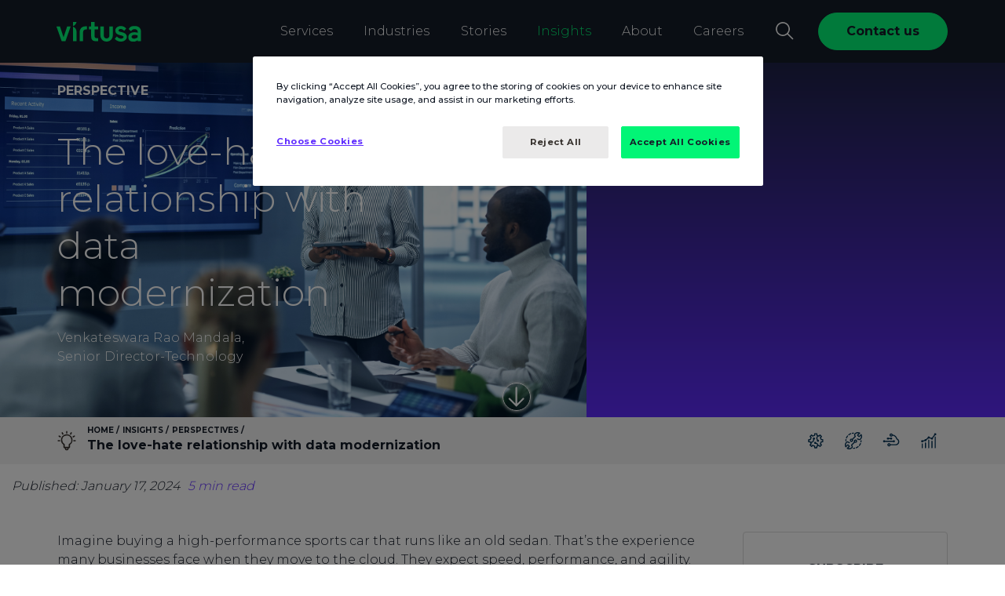

--- FILE ---
content_type: text/css;charset=utf-8
request_url: https://www.virtusa.com/etc.clientlibs/virtusa/node_genrated_clientlibs/clientlib-aemgrid.min.283.css
body_size: 2582
content:
.aem-Grid{width:auto}.aem-Grid.aem-Grid--1>.aem-GridColumn.aem-GridColumn--default--1{clear:none;float:left;width:100%}.aem-Grid.aem-Grid--1>.aem-GridColumn.aem-GridColumn--offset--default--0{margin-left:0}.aem-Grid.aem-Grid--1>.aem-GridColumn.aem-GridColumn--offset--default--1{margin-left:100%}.aem-Grid.aem-Grid--default--1>.aem-GridColumn.aem-GridColumn--default--1{clear:none;float:left;width:100%}.aem-Grid.aem-Grid--default--1>.aem-GridColumn.aem-GridColumn--offset--default--0{margin-left:0}.aem-Grid.aem-Grid--default--1>.aem-GridColumn.aem-GridColumn--offset--default--1{margin-left:100%}.aem-Grid.aem-Grid--2>.aem-GridColumn.aem-GridColumn--default--1{clear:none;float:left;width:50%}.aem-Grid.aem-Grid--2>.aem-GridColumn.aem-GridColumn--default--2{clear:none;float:left;width:100%}.aem-Grid.aem-Grid--2>.aem-GridColumn.aem-GridColumn--offset--default--0{margin-left:0}.aem-Grid.aem-Grid--2>.aem-GridColumn.aem-GridColumn--offset--default--1{margin-left:50%}.aem-Grid.aem-Grid--2>.aem-GridColumn.aem-GridColumn--offset--default--2{margin-left:100%}.aem-Grid.aem-Grid--default--2>.aem-GridColumn.aem-GridColumn--default--1{clear:none;float:left;width:50%}.aem-Grid.aem-Grid--default--2>.aem-GridColumn.aem-GridColumn--default--2{clear:none;float:left;width:100%}.aem-Grid.aem-Grid--default--2>.aem-GridColumn.aem-GridColumn--offset--default--0{margin-left:0}.aem-Grid.aem-Grid--default--2>.aem-GridColumn.aem-GridColumn--offset--default--1{margin-left:50%}.aem-Grid.aem-Grid--default--2>.aem-GridColumn.aem-GridColumn--offset--default--2{margin-left:100%}.aem-Grid.aem-Grid--3>.aem-GridColumn.aem-GridColumn--default--1{clear:none;float:left;width:33.3333333333%}.aem-Grid.aem-Grid--3>.aem-GridColumn.aem-GridColumn--default--2{clear:none;float:left;width:66.6666666667%}.aem-Grid.aem-Grid--3>.aem-GridColumn.aem-GridColumn--default--3{clear:none;float:left;width:100%}.aem-Grid.aem-Grid--3>.aem-GridColumn.aem-GridColumn--offset--default--0{margin-left:0}.aem-Grid.aem-Grid--3>.aem-GridColumn.aem-GridColumn--offset--default--1{margin-left:33.3333333333%}.aem-Grid.aem-Grid--3>.aem-GridColumn.aem-GridColumn--offset--default--2{margin-left:66.6666666667%}.aem-Grid.aem-Grid--3>.aem-GridColumn.aem-GridColumn--offset--default--3{margin-left:100%}.aem-Grid.aem-Grid--default--3>.aem-GridColumn.aem-GridColumn--default--1{clear:none;float:left;width:33.3333333333%}.aem-Grid.aem-Grid--default--3>.aem-GridColumn.aem-GridColumn--default--2{clear:none;float:left;width:66.6666666667%}.aem-Grid.aem-Grid--default--3>.aem-GridColumn.aem-GridColumn--default--3{clear:none;float:left;width:100%}.aem-Grid.aem-Grid--default--3>.aem-GridColumn.aem-GridColumn--offset--default--0{margin-left:0}.aem-Grid.aem-Grid--default--3>.aem-GridColumn.aem-GridColumn--offset--default--1{margin-left:33.3333333333%}.aem-Grid.aem-Grid--default--3>.aem-GridColumn.aem-GridColumn--offset--default--2{margin-left:66.6666666667%}.aem-Grid.aem-Grid--default--3>.aem-GridColumn.aem-GridColumn--offset--default--3{margin-left:100%}.aem-Grid.aem-Grid--4>.aem-GridColumn.aem-GridColumn--default--1{clear:none;float:left;width:25%}.aem-Grid.aem-Grid--4>.aem-GridColumn.aem-GridColumn--default--2{clear:none;float:left;width:50%}.aem-Grid.aem-Grid--4>.aem-GridColumn.aem-GridColumn--default--3{clear:none;float:left;width:75%}.aem-Grid.aem-Grid--4>.aem-GridColumn.aem-GridColumn--default--4{clear:none;float:left;width:100%}.aem-Grid.aem-Grid--4>.aem-GridColumn.aem-GridColumn--offset--default--0{margin-left:0}.aem-Grid.aem-Grid--4>.aem-GridColumn.aem-GridColumn--offset--default--1{margin-left:25%}.aem-Grid.aem-Grid--4>.aem-GridColumn.aem-GridColumn--offset--default--2{margin-left:50%}.aem-Grid.aem-Grid--4>.aem-GridColumn.aem-GridColumn--offset--default--3{margin-left:75%}.aem-Grid.aem-Grid--4>.aem-GridColumn.aem-GridColumn--offset--default--4{margin-left:100%}.aem-Grid.aem-Grid--default--4>.aem-GridColumn.aem-GridColumn--default--1{clear:none;float:left;width:25%}.aem-Grid.aem-Grid--default--4>.aem-GridColumn.aem-GridColumn--default--2{clear:none;float:left;width:50%}.aem-Grid.aem-Grid--default--4>.aem-GridColumn.aem-GridColumn--default--3{clear:none;float:left;width:75%}.aem-Grid.aem-Grid--default--4>.aem-GridColumn.aem-GridColumn--default--4{clear:none;float:left;width:100%}.aem-Grid.aem-Grid--default--4>.aem-GridColumn.aem-GridColumn--offset--default--0{margin-left:0}.aem-Grid.aem-Grid--default--4>.aem-GridColumn.aem-GridColumn--offset--default--1{margin-left:25%}.aem-Grid.aem-Grid--default--4>.aem-GridColumn.aem-GridColumn--offset--default--2{margin-left:50%}.aem-Grid.aem-Grid--default--4>.aem-GridColumn.aem-GridColumn--offset--default--3{margin-left:75%}.aem-Grid.aem-Grid--default--4>.aem-GridColumn.aem-GridColumn--offset--default--4{margin-left:100%}.aem-Grid.aem-Grid--5>.aem-GridColumn.aem-GridColumn--default--1{clear:none;float:left;width:20%}.aem-Grid.aem-Grid--5>.aem-GridColumn.aem-GridColumn--default--2{clear:none;float:left;width:40%}.aem-Grid.aem-Grid--5>.aem-GridColumn.aem-GridColumn--default--3{clear:none;float:left;width:60%}.aem-Grid.aem-Grid--5>.aem-GridColumn.aem-GridColumn--default--4{clear:none;float:left;width:80%}.aem-Grid.aem-Grid--5>.aem-GridColumn.aem-GridColumn--default--5{clear:none;float:left;width:100%}.aem-Grid.aem-Grid--5>.aem-GridColumn.aem-GridColumn--offset--default--0{margin-left:0}.aem-Grid.aem-Grid--5>.aem-GridColumn.aem-GridColumn--offset--default--1{margin-left:20%}.aem-Grid.aem-Grid--5>.aem-GridColumn.aem-GridColumn--offset--default--2{margin-left:40%}.aem-Grid.aem-Grid--5>.aem-GridColumn.aem-GridColumn--offset--default--3{margin-left:60%}.aem-Grid.aem-Grid--5>.aem-GridColumn.aem-GridColumn--offset--default--4{margin-left:80%}.aem-Grid.aem-Grid--5>.aem-GridColumn.aem-GridColumn--offset--default--5{margin-left:100%}.aem-Grid.aem-Grid--default--5>.aem-GridColumn.aem-GridColumn--default--1{clear:none;float:left;width:20%}.aem-Grid.aem-Grid--default--5>.aem-GridColumn.aem-GridColumn--default--2{clear:none;float:left;width:40%}.aem-Grid.aem-Grid--default--5>.aem-GridColumn.aem-GridColumn--default--3{clear:none;float:left;width:60%}.aem-Grid.aem-Grid--default--5>.aem-GridColumn.aem-GridColumn--default--4{clear:none;float:left;width:80%}.aem-Grid.aem-Grid--default--5>.aem-GridColumn.aem-GridColumn--default--5{clear:none;float:left;width:100%}.aem-Grid.aem-Grid--default--5>.aem-GridColumn.aem-GridColumn--offset--default--0{margin-left:0}.aem-Grid.aem-Grid--default--5>.aem-GridColumn.aem-GridColumn--offset--default--1{margin-left:20%}.aem-Grid.aem-Grid--default--5>.aem-GridColumn.aem-GridColumn--offset--default--2{margin-left:40%}.aem-Grid.aem-Grid--default--5>.aem-GridColumn.aem-GridColumn--offset--default--3{margin-left:60%}.aem-Grid.aem-Grid--default--5>.aem-GridColumn.aem-GridColumn--offset--default--4{margin-left:80%}.aem-Grid.aem-Grid--default--5>.aem-GridColumn.aem-GridColumn--offset--default--5{margin-left:100%}.aem-Grid.aem-Grid--6>.aem-GridColumn.aem-GridColumn--default--1{clear:none;float:left;width:16.6666666667%}.aem-Grid.aem-Grid--6>.aem-GridColumn.aem-GridColumn--default--2{clear:none;float:left;width:33.3333333333%}.aem-Grid.aem-Grid--6>.aem-GridColumn.aem-GridColumn--default--3{clear:none;float:left;width:50%}.aem-Grid.aem-Grid--6>.aem-GridColumn.aem-GridColumn--default--4{clear:none;float:left;width:66.6666666667%}.aem-Grid.aem-Grid--6>.aem-GridColumn.aem-GridColumn--default--5{clear:none;float:left;width:83.3333333333%}.aem-Grid.aem-Grid--6>.aem-GridColumn.aem-GridColumn--default--6{clear:none;float:left;width:100%}.aem-Grid.aem-Grid--6>.aem-GridColumn.aem-GridColumn--offset--default--0{margin-left:0}.aem-Grid.aem-Grid--6>.aem-GridColumn.aem-GridColumn--offset--default--1{margin-left:16.6666666667%}.aem-Grid.aem-Grid--6>.aem-GridColumn.aem-GridColumn--offset--default--2{margin-left:33.3333333333%}.aem-Grid.aem-Grid--6>.aem-GridColumn.aem-GridColumn--offset--default--3{margin-left:50%}.aem-Grid.aem-Grid--6>.aem-GridColumn.aem-GridColumn--offset--default--4{margin-left:66.6666666667%}.aem-Grid.aem-Grid--6>.aem-GridColumn.aem-GridColumn--offset--default--5{margin-left:83.3333333333%}.aem-Grid.aem-Grid--6>.aem-GridColumn.aem-GridColumn--offset--default--6{margin-left:100%}.aem-Grid.aem-Grid--default--6>.aem-GridColumn.aem-GridColumn--default--1{clear:none;float:left;width:16.6666666667%}.aem-Grid.aem-Grid--default--6>.aem-GridColumn.aem-GridColumn--default--2{clear:none;float:left;width:33.3333333333%}.aem-Grid.aem-Grid--default--6>.aem-GridColumn.aem-GridColumn--default--3{clear:none;float:left;width:50%}.aem-Grid.aem-Grid--default--6>.aem-GridColumn.aem-GridColumn--default--4{clear:none;float:left;width:66.6666666667%}.aem-Grid.aem-Grid--default--6>.aem-GridColumn.aem-GridColumn--default--5{clear:none;float:left;width:83.3333333333%}.aem-Grid.aem-Grid--default--6>.aem-GridColumn.aem-GridColumn--default--6{clear:none;float:left;width:100%}.aem-Grid.aem-Grid--default--6>.aem-GridColumn.aem-GridColumn--offset--default--0{margin-left:0}.aem-Grid.aem-Grid--default--6>.aem-GridColumn.aem-GridColumn--offset--default--1{margin-left:16.6666666667%}.aem-Grid.aem-Grid--default--6>.aem-GridColumn.aem-GridColumn--offset--default--2{margin-left:33.3333333333%}.aem-Grid.aem-Grid--default--6>.aem-GridColumn.aem-GridColumn--offset--default--3{margin-left:50%}.aem-Grid.aem-Grid--default--6>.aem-GridColumn.aem-GridColumn--offset--default--4{margin-left:66.6666666667%}.aem-Grid.aem-Grid--default--6>.aem-GridColumn.aem-GridColumn--offset--default--5{margin-left:83.3333333333%}.aem-Grid.aem-Grid--default--6>.aem-GridColumn.aem-GridColumn--offset--default--6{margin-left:100%}.aem-Grid.aem-Grid--7>.aem-GridColumn.aem-GridColumn--default--1{clear:none;float:left;width:14.2857142857%}.aem-Grid.aem-Grid--7>.aem-GridColumn.aem-GridColumn--default--2{clear:none;float:left;width:28.5714285714%}.aem-Grid.aem-Grid--7>.aem-GridColumn.aem-GridColumn--default--3{clear:none;float:left;width:42.8571428571%}.aem-Grid.aem-Grid--7>.aem-GridColumn.aem-GridColumn--default--4{clear:none;float:left;width:57.1428571429%}.aem-Grid.aem-Grid--7>.aem-GridColumn.aem-GridColumn--default--5{clear:none;float:left;width:71.4285714286%}.aem-Grid.aem-Grid--7>.aem-GridColumn.aem-GridColumn--default--6{clear:none;float:left;width:85.7142857143%}.aem-Grid.aem-Grid--7>.aem-GridColumn.aem-GridColumn--default--7{clear:none;float:left;width:100%}.aem-Grid.aem-Grid--7>.aem-GridColumn.aem-GridColumn--offset--default--0{margin-left:0}.aem-Grid.aem-Grid--7>.aem-GridColumn.aem-GridColumn--offset--default--1{margin-left:14.2857142857%}.aem-Grid.aem-Grid--7>.aem-GridColumn.aem-GridColumn--offset--default--2{margin-left:28.5714285714%}.aem-Grid.aem-Grid--7>.aem-GridColumn.aem-GridColumn--offset--default--3{margin-left:42.8571428571%}.aem-Grid.aem-Grid--7>.aem-GridColumn.aem-GridColumn--offset--default--4{margin-left:57.1428571429%}.aem-Grid.aem-Grid--7>.aem-GridColumn.aem-GridColumn--offset--default--5{margin-left:71.4285714286%}.aem-Grid.aem-Grid--7>.aem-GridColumn.aem-GridColumn--offset--default--6{margin-left:85.7142857143%}.aem-Grid.aem-Grid--7>.aem-GridColumn.aem-GridColumn--offset--default--7{margin-left:100%}.aem-Grid.aem-Grid--default--7>.aem-GridColumn.aem-GridColumn--default--1{clear:none;float:left;width:14.2857142857%}.aem-Grid.aem-Grid--default--7>.aem-GridColumn.aem-GridColumn--default--2{clear:none;float:left;width:28.5714285714%}.aem-Grid.aem-Grid--default--7>.aem-GridColumn.aem-GridColumn--default--3{clear:none;float:left;width:42.8571428571%}.aem-Grid.aem-Grid--default--7>.aem-GridColumn.aem-GridColumn--default--4{clear:none;float:left;width:57.1428571429%}.aem-Grid.aem-Grid--default--7>.aem-GridColumn.aem-GridColumn--default--5{clear:none;float:left;width:71.4285714286%}.aem-Grid.aem-Grid--default--7>.aem-GridColumn.aem-GridColumn--default--6{clear:none;float:left;width:85.7142857143%}.aem-Grid.aem-Grid--default--7>.aem-GridColumn.aem-GridColumn--default--7{clear:none;float:left;width:100%}.aem-Grid.aem-Grid--default--7>.aem-GridColumn.aem-GridColumn--offset--default--0{margin-left:0}.aem-Grid.aem-Grid--default--7>.aem-GridColumn.aem-GridColumn--offset--default--1{margin-left:14.2857142857%}.aem-Grid.aem-Grid--default--7>.aem-GridColumn.aem-GridColumn--offset--default--2{margin-left:28.5714285714%}.aem-Grid.aem-Grid--default--7>.aem-GridColumn.aem-GridColumn--offset--default--3{margin-left:42.8571428571%}.aem-Grid.aem-Grid--default--7>.aem-GridColumn.aem-GridColumn--offset--default--4{margin-left:57.1428571429%}.aem-Grid.aem-Grid--default--7>.aem-GridColumn.aem-GridColumn--offset--default--5{margin-left:71.4285714286%}.aem-Grid.aem-Grid--default--7>.aem-GridColumn.aem-GridColumn--offset--default--6{margin-left:85.7142857143%}.aem-Grid.aem-Grid--default--7>.aem-GridColumn.aem-GridColumn--offset--default--7{margin-left:100%}.aem-Grid.aem-Grid--8>.aem-GridColumn.aem-GridColumn--default--1{clear:none;float:left;width:12.5%}.aem-Grid.aem-Grid--8>.aem-GridColumn.aem-GridColumn--default--2{clear:none;float:left;width:25%}.aem-Grid.aem-Grid--8>.aem-GridColumn.aem-GridColumn--default--3{clear:none;float:left;width:37.5%}.aem-Grid.aem-Grid--8>.aem-GridColumn.aem-GridColumn--default--4{clear:none;float:left;width:50%}.aem-Grid.aem-Grid--8>.aem-GridColumn.aem-GridColumn--default--5{clear:none;float:left;width:62.5%}.aem-Grid.aem-Grid--8>.aem-GridColumn.aem-GridColumn--default--6{clear:none;float:left;width:75%}.aem-Grid.aem-Grid--8>.aem-GridColumn.aem-GridColumn--default--7{clear:none;float:left;width:87.5%}.aem-Grid.aem-Grid--8>.aem-GridColumn.aem-GridColumn--default--8{clear:none;float:left;width:100%}.aem-Grid.aem-Grid--8>.aem-GridColumn.aem-GridColumn--offset--default--0{margin-left:0}.aem-Grid.aem-Grid--8>.aem-GridColumn.aem-GridColumn--offset--default--1{margin-left:12.5%}.aem-Grid.aem-Grid--8>.aem-GridColumn.aem-GridColumn--offset--default--2{margin-left:25%}.aem-Grid.aem-Grid--8>.aem-GridColumn.aem-GridColumn--offset--default--3{margin-left:37.5%}.aem-Grid.aem-Grid--8>.aem-GridColumn.aem-GridColumn--offset--default--4{margin-left:50%}.aem-Grid.aem-Grid--8>.aem-GridColumn.aem-GridColumn--offset--default--5{margin-left:62.5%}.aem-Grid.aem-Grid--8>.aem-GridColumn.aem-GridColumn--offset--default--6{margin-left:75%}.aem-Grid.aem-Grid--8>.aem-GridColumn.aem-GridColumn--offset--default--7{margin-left:87.5%}.aem-Grid.aem-Grid--8>.aem-GridColumn.aem-GridColumn--offset--default--8{margin-left:100%}.aem-Grid.aem-Grid--default--8>.aem-GridColumn.aem-GridColumn--default--1{clear:none;float:left;width:12.5%}.aem-Grid.aem-Grid--default--8>.aem-GridColumn.aem-GridColumn--default--2{clear:none;float:left;width:25%}.aem-Grid.aem-Grid--default--8>.aem-GridColumn.aem-GridColumn--default--3{clear:none;float:left;width:37.5%}.aem-Grid.aem-Grid--default--8>.aem-GridColumn.aem-GridColumn--default--4{clear:none;float:left;width:50%}.aem-Grid.aem-Grid--default--8>.aem-GridColumn.aem-GridColumn--default--5{clear:none;float:left;width:62.5%}.aem-Grid.aem-Grid--default--8>.aem-GridColumn.aem-GridColumn--default--6{clear:none;float:left;width:75%}.aem-Grid.aem-Grid--default--8>.aem-GridColumn.aem-GridColumn--default--7{clear:none;float:left;width:87.5%}.aem-Grid.aem-Grid--default--8>.aem-GridColumn.aem-GridColumn--default--8{clear:none;float:left;width:100%}.aem-Grid.aem-Grid--default--8>.aem-GridColumn.aem-GridColumn--offset--default--0{margin-left:0}.aem-Grid.aem-Grid--default--8>.aem-GridColumn.aem-GridColumn--offset--default--1{margin-left:12.5%}.aem-Grid.aem-Grid--default--8>.aem-GridColumn.aem-GridColumn--offset--default--2{margin-left:25%}.aem-Grid.aem-Grid--default--8>.aem-GridColumn.aem-GridColumn--offset--default--3{margin-left:37.5%}.aem-Grid.aem-Grid--default--8>.aem-GridColumn.aem-GridColumn--offset--default--4{margin-left:50%}.aem-Grid.aem-Grid--default--8>.aem-GridColumn.aem-GridColumn--offset--default--5{margin-left:62.5%}.aem-Grid.aem-Grid--default--8>.aem-GridColumn.aem-GridColumn--offset--default--6{margin-left:75%}.aem-Grid.aem-Grid--default--8>.aem-GridColumn.aem-GridColumn--offset--default--7{margin-left:87.5%}.aem-Grid.aem-Grid--default--8>.aem-GridColumn.aem-GridColumn--offset--default--8{margin-left:100%}.aem-Grid.aem-Grid--9>.aem-GridColumn.aem-GridColumn--default--1{clear:none;float:left;width:11.1111111111%}.aem-Grid.aem-Grid--9>.aem-GridColumn.aem-GridColumn--default--2{clear:none;float:left;width:22.2222222222%}.aem-Grid.aem-Grid--9>.aem-GridColumn.aem-GridColumn--default--3{clear:none;float:left;width:33.3333333333%}.aem-Grid.aem-Grid--9>.aem-GridColumn.aem-GridColumn--default--4{clear:none;float:left;width:44.4444444444%}.aem-Grid.aem-Grid--9>.aem-GridColumn.aem-GridColumn--default--5{clear:none;float:left;width:55.5555555556%}.aem-Grid.aem-Grid--9>.aem-GridColumn.aem-GridColumn--default--6{clear:none;float:left;width:66.6666666667%}.aem-Grid.aem-Grid--9>.aem-GridColumn.aem-GridColumn--default--7{clear:none;float:left;width:77.7777777778%}.aem-Grid.aem-Grid--9>.aem-GridColumn.aem-GridColumn--default--8{clear:none;float:left;width:88.8888888889%}.aem-Grid.aem-Grid--9>.aem-GridColumn.aem-GridColumn--default--9{clear:none;float:left;width:100%}.aem-Grid.aem-Grid--9>.aem-GridColumn.aem-GridColumn--offset--default--0{margin-left:0}.aem-Grid.aem-Grid--9>.aem-GridColumn.aem-GridColumn--offset--default--1{margin-left:11.1111111111%}.aem-Grid.aem-Grid--9>.aem-GridColumn.aem-GridColumn--offset--default--2{margin-left:22.2222222222%}.aem-Grid.aem-Grid--9>.aem-GridColumn.aem-GridColumn--offset--default--3{margin-left:33.3333333333%}.aem-Grid.aem-Grid--9>.aem-GridColumn.aem-GridColumn--offset--default--4{margin-left:44.4444444444%}.aem-Grid.aem-Grid--9>.aem-GridColumn.aem-GridColumn--offset--default--5{margin-left:55.5555555556%}.aem-Grid.aem-Grid--9>.aem-GridColumn.aem-GridColumn--offset--default--6{margin-left:66.6666666667%}.aem-Grid.aem-Grid--9>.aem-GridColumn.aem-GridColumn--offset--default--7{margin-left:77.7777777778%}.aem-Grid.aem-Grid--9>.aem-GridColumn.aem-GridColumn--offset--default--8{margin-left:88.8888888889%}.aem-Grid.aem-Grid--9>.aem-GridColumn.aem-GridColumn--offset--default--9{margin-left:100%}.aem-Grid.aem-Grid--default--9>.aem-GridColumn.aem-GridColumn--default--1{clear:none;float:left;width:11.1111111111%}.aem-Grid.aem-Grid--default--9>.aem-GridColumn.aem-GridColumn--default--2{clear:none;float:left;width:22.2222222222%}.aem-Grid.aem-Grid--default--9>.aem-GridColumn.aem-GridColumn--default--3{clear:none;float:left;width:33.3333333333%}.aem-Grid.aem-Grid--default--9>.aem-GridColumn.aem-GridColumn--default--4{clear:none;float:left;width:44.4444444444%}.aem-Grid.aem-Grid--default--9>.aem-GridColumn.aem-GridColumn--default--5{clear:none;float:left;width:55.5555555556%}.aem-Grid.aem-Grid--default--9>.aem-GridColumn.aem-GridColumn--default--6{clear:none;float:left;width:66.6666666667%}.aem-Grid.aem-Grid--default--9>.aem-GridColumn.aem-GridColumn--default--7{clear:none;float:left;width:77.7777777778%}.aem-Grid.aem-Grid--default--9>.aem-GridColumn.aem-GridColumn--default--8{clear:none;float:left;width:88.8888888889%}.aem-Grid.aem-Grid--default--9>.aem-GridColumn.aem-GridColumn--default--9{clear:none;float:left;width:100%}.aem-Grid.aem-Grid--default--9>.aem-GridColumn.aem-GridColumn--offset--default--0{margin-left:0}.aem-Grid.aem-Grid--default--9>.aem-GridColumn.aem-GridColumn--offset--default--1{margin-left:11.1111111111%}.aem-Grid.aem-Grid--default--9>.aem-GridColumn.aem-GridColumn--offset--default--2{margin-left:22.2222222222%}.aem-Grid.aem-Grid--default--9>.aem-GridColumn.aem-GridColumn--offset--default--3{margin-left:33.3333333333%}.aem-Grid.aem-Grid--default--9>.aem-GridColumn.aem-GridColumn--offset--default--4{margin-left:44.4444444444%}.aem-Grid.aem-Grid--default--9>.aem-GridColumn.aem-GridColumn--offset--default--5{margin-left:55.5555555556%}.aem-Grid.aem-Grid--default--9>.aem-GridColumn.aem-GridColumn--offset--default--6{margin-left:66.6666666667%}.aem-Grid.aem-Grid--default--9>.aem-GridColumn.aem-GridColumn--offset--default--7{margin-left:77.7777777778%}.aem-Grid.aem-Grid--default--9>.aem-GridColumn.aem-GridColumn--offset--default--8{margin-left:88.8888888889%}.aem-Grid.aem-Grid--default--9>.aem-GridColumn.aem-GridColumn--offset--default--9{margin-left:100%}.aem-Grid.aem-Grid--10>.aem-GridColumn.aem-GridColumn--default--1{clear:none;float:left;width:10%}.aem-Grid.aem-Grid--10>.aem-GridColumn.aem-GridColumn--default--2{clear:none;float:left;width:20%}.aem-Grid.aem-Grid--10>.aem-GridColumn.aem-GridColumn--default--3{clear:none;float:left;width:30%}.aem-Grid.aem-Grid--10>.aem-GridColumn.aem-GridColumn--default--4{clear:none;float:left;width:40%}.aem-Grid.aem-Grid--10>.aem-GridColumn.aem-GridColumn--default--5{clear:none;float:left;width:50%}.aem-Grid.aem-Grid--10>.aem-GridColumn.aem-GridColumn--default--6{clear:none;float:left;width:60%}.aem-Grid.aem-Grid--10>.aem-GridColumn.aem-GridColumn--default--7{clear:none;float:left;width:70%}.aem-Grid.aem-Grid--10>.aem-GridColumn.aem-GridColumn--default--8{clear:none;float:left;width:80%}.aem-Grid.aem-Grid--10>.aem-GridColumn.aem-GridColumn--default--9{clear:none;float:left;width:90%}.aem-Grid.aem-Grid--10>.aem-GridColumn.aem-GridColumn--default--10{clear:none;float:left;width:100%}.aem-Grid.aem-Grid--10>.aem-GridColumn.aem-GridColumn--offset--default--0{margin-left:0}.aem-Grid.aem-Grid--10>.aem-GridColumn.aem-GridColumn--offset--default--1{margin-left:10%}.aem-Grid.aem-Grid--10>.aem-GridColumn.aem-GridColumn--offset--default--2{margin-left:20%}.aem-Grid.aem-Grid--10>.aem-GridColumn.aem-GridColumn--offset--default--3{margin-left:30%}.aem-Grid.aem-Grid--10>.aem-GridColumn.aem-GridColumn--offset--default--4{margin-left:40%}.aem-Grid.aem-Grid--10>.aem-GridColumn.aem-GridColumn--offset--default--5{margin-left:50%}.aem-Grid.aem-Grid--10>.aem-GridColumn.aem-GridColumn--offset--default--6{margin-left:60%}.aem-Grid.aem-Grid--10>.aem-GridColumn.aem-GridColumn--offset--default--7{margin-left:70%}.aem-Grid.aem-Grid--10>.aem-GridColumn.aem-GridColumn--offset--default--8{margin-left:80%}.aem-Grid.aem-Grid--10>.aem-GridColumn.aem-GridColumn--offset--default--9{margin-left:90%}.aem-Grid.aem-Grid--10>.aem-GridColumn.aem-GridColumn--offset--default--10{margin-left:100%}.aem-Grid.aem-Grid--default--10>.aem-GridColumn.aem-GridColumn--default--1{clear:none;float:left;width:10%}.aem-Grid.aem-Grid--default--10>.aem-GridColumn.aem-GridColumn--default--2{clear:none;float:left;width:20%}.aem-Grid.aem-Grid--default--10>.aem-GridColumn.aem-GridColumn--default--3{clear:none;float:left;width:30%}.aem-Grid.aem-Grid--default--10>.aem-GridColumn.aem-GridColumn--default--4{clear:none;float:left;width:40%}.aem-Grid.aem-Grid--default--10>.aem-GridColumn.aem-GridColumn--default--5{clear:none;float:left;width:50%}.aem-Grid.aem-Grid--default--10>.aem-GridColumn.aem-GridColumn--default--6{clear:none;float:left;width:60%}.aem-Grid.aem-Grid--default--10>.aem-GridColumn.aem-GridColumn--default--7{clear:none;float:left;width:70%}.aem-Grid.aem-Grid--default--10>.aem-GridColumn.aem-GridColumn--default--8{clear:none;float:left;width:80%}.aem-Grid.aem-Grid--default--10>.aem-GridColumn.aem-GridColumn--default--9{clear:none;float:left;width:90%}.aem-Grid.aem-Grid--default--10>.aem-GridColumn.aem-GridColumn--default--10{clear:none;float:left;width:100%}.aem-Grid.aem-Grid--default--10>.aem-GridColumn.aem-GridColumn--offset--default--0{margin-left:0}.aem-Grid.aem-Grid--default--10>.aem-GridColumn.aem-GridColumn--offset--default--1{margin-left:10%}.aem-Grid.aem-Grid--default--10>.aem-GridColumn.aem-GridColumn--offset--default--2{margin-left:20%}.aem-Grid.aem-Grid--default--10>.aem-GridColumn.aem-GridColumn--offset--default--3{margin-left:30%}.aem-Grid.aem-Grid--default--10>.aem-GridColumn.aem-GridColumn--offset--default--4{margin-left:40%}.aem-Grid.aem-Grid--default--10>.aem-GridColumn.aem-GridColumn--offset--default--5{margin-left:50%}.aem-Grid.aem-Grid--default--10>.aem-GridColumn.aem-GridColumn--offset--default--6{margin-left:60%}.aem-Grid.aem-Grid--default--10>.aem-GridColumn.aem-GridColumn--offset--default--7{margin-left:70%}.aem-Grid.aem-Grid--default--10>.aem-GridColumn.aem-GridColumn--offset--default--8{margin-left:80%}.aem-Grid.aem-Grid--default--10>.aem-GridColumn.aem-GridColumn--offset--default--9{margin-left:90%}.aem-Grid.aem-Grid--default--10>.aem-GridColumn.aem-GridColumn--offset--default--10{margin-left:100%}.aem-Grid.aem-Grid--11>.aem-GridColumn.aem-GridColumn--default--1{clear:none;float:left;width:9.0909090909%}.aem-Grid.aem-Grid--11>.aem-GridColumn.aem-GridColumn--default--2{clear:none;float:left;width:18.1818181818%}.aem-Grid.aem-Grid--11>.aem-GridColumn.aem-GridColumn--default--3{clear:none;float:left;width:27.2727272727%}.aem-Grid.aem-Grid--11>.aem-GridColumn.aem-GridColumn--default--4{clear:none;float:left;width:36.3636363636%}.aem-Grid.aem-Grid--11>.aem-GridColumn.aem-GridColumn--default--5{clear:none;float:left;width:45.4545454545%}.aem-Grid.aem-Grid--11>.aem-GridColumn.aem-GridColumn--default--6{clear:none;float:left;width:54.5454545455%}.aem-Grid.aem-Grid--11>.aem-GridColumn.aem-GridColumn--default--7{clear:none;float:left;width:63.6363636364%}.aem-Grid.aem-Grid--11>.aem-GridColumn.aem-GridColumn--default--8{clear:none;float:left;width:72.7272727273%}.aem-Grid.aem-Grid--11>.aem-GridColumn.aem-GridColumn--default--9{clear:none;float:left;width:81.8181818182%}.aem-Grid.aem-Grid--11>.aem-GridColumn.aem-GridColumn--default--10{clear:none;float:left;width:90.9090909091%}.aem-Grid.aem-Grid--11>.aem-GridColumn.aem-GridColumn--default--11{clear:none;float:left;width:100%}.aem-Grid.aem-Grid--11>.aem-GridColumn.aem-GridColumn--offset--default--0{margin-left:0}.aem-Grid.aem-Grid--11>.aem-GridColumn.aem-GridColumn--offset--default--1{margin-left:9.0909090909%}.aem-Grid.aem-Grid--11>.aem-GridColumn.aem-GridColumn--offset--default--2{margin-left:18.1818181818%}.aem-Grid.aem-Grid--11>.aem-GridColumn.aem-GridColumn--offset--default--3{margin-left:27.2727272727%}.aem-Grid.aem-Grid--11>.aem-GridColumn.aem-GridColumn--offset--default--4{margin-left:36.3636363636%}.aem-Grid.aem-Grid--11>.aem-GridColumn.aem-GridColumn--offset--default--5{margin-left:45.4545454545%}.aem-Grid.aem-Grid--11>.aem-GridColumn.aem-GridColumn--offset--default--6{margin-left:54.5454545455%}.aem-Grid.aem-Grid--11>.aem-GridColumn.aem-GridColumn--offset--default--7{margin-left:63.6363636364%}.aem-Grid.aem-Grid--11>.aem-GridColumn.aem-GridColumn--offset--default--8{margin-left:72.7272727273%}.aem-Grid.aem-Grid--11>.aem-GridColumn.aem-GridColumn--offset--default--9{margin-left:81.8181818182%}.aem-Grid.aem-Grid--11>.aem-GridColumn.aem-GridColumn--offset--default--10{margin-left:90.9090909091%}.aem-Grid.aem-Grid--11>.aem-GridColumn.aem-GridColumn--offset--default--11{margin-left:100%}.aem-Grid.aem-Grid--default--11>.aem-GridColumn.aem-GridColumn--default--1{clear:none;float:left;width:9.0909090909%}.aem-Grid.aem-Grid--default--11>.aem-GridColumn.aem-GridColumn--default--2{clear:none;float:left;width:18.1818181818%}.aem-Grid.aem-Grid--default--11>.aem-GridColumn.aem-GridColumn--default--3{clear:none;float:left;width:27.2727272727%}.aem-Grid.aem-Grid--default--11>.aem-GridColumn.aem-GridColumn--default--4{clear:none;float:left;width:36.3636363636%}.aem-Grid.aem-Grid--default--11>.aem-GridColumn.aem-GridColumn--default--5{clear:none;float:left;width:45.4545454545%}.aem-Grid.aem-Grid--default--11>.aem-GridColumn.aem-GridColumn--default--6{clear:none;float:left;width:54.5454545455%}.aem-Grid.aem-Grid--default--11>.aem-GridColumn.aem-GridColumn--default--7{clear:none;float:left;width:63.6363636364%}.aem-Grid.aem-Grid--default--11>.aem-GridColumn.aem-GridColumn--default--8{clear:none;float:left;width:72.7272727273%}.aem-Grid.aem-Grid--default--11>.aem-GridColumn.aem-GridColumn--default--9{clear:none;float:left;width:81.8181818182%}.aem-Grid.aem-Grid--default--11>.aem-GridColumn.aem-GridColumn--default--10{clear:none;float:left;width:90.9090909091%}.aem-Grid.aem-Grid--default--11>.aem-GridColumn.aem-GridColumn--default--11{clear:none;float:left;width:100%}.aem-Grid.aem-Grid--default--11>.aem-GridColumn.aem-GridColumn--offset--default--0{margin-left:0}.aem-Grid.aem-Grid--default--11>.aem-GridColumn.aem-GridColumn--offset--default--1{margin-left:9.0909090909%}.aem-Grid.aem-Grid--default--11>.aem-GridColumn.aem-GridColumn--offset--default--2{margin-left:18.1818181818%}.aem-Grid.aem-Grid--default--11>.aem-GridColumn.aem-GridColumn--offset--default--3{margin-left:27.2727272727%}.aem-Grid.aem-Grid--default--11>.aem-GridColumn.aem-GridColumn--offset--default--4{margin-left:36.3636363636%}.aem-Grid.aem-Grid--default--11>.aem-GridColumn.aem-GridColumn--offset--default--5{margin-left:45.4545454545%}.aem-Grid.aem-Grid--default--11>.aem-GridColumn.aem-GridColumn--offset--default--6{margin-left:54.5454545455%}.aem-Grid.aem-Grid--default--11>.aem-GridColumn.aem-GridColumn--offset--default--7{margin-left:63.6363636364%}.aem-Grid.aem-Grid--default--11>.aem-GridColumn.aem-GridColumn--offset--default--8{margin-left:72.7272727273%}.aem-Grid.aem-Grid--default--11>.aem-GridColumn.aem-GridColumn--offset--default--9{margin-left:81.8181818182%}.aem-Grid.aem-Grid--default--11>.aem-GridColumn.aem-GridColumn--offset--default--10{margin-left:90.9090909091%}.aem-Grid.aem-Grid--default--11>.aem-GridColumn.aem-GridColumn--offset--default--11{margin-left:100%}.aem-Grid.aem-Grid--12>.aem-GridColumn.aem-GridColumn--default--1{clear:none;float:left;width:8.3333333333%}.aem-Grid.aem-Grid--12>.aem-GridColumn.aem-GridColumn--default--2{clear:none;float:left;width:16.6666666667%}.aem-Grid.aem-Grid--12>.aem-GridColumn.aem-GridColumn--default--3{clear:none;float:left;width:25%}.aem-Grid.aem-Grid--12>.aem-GridColumn.aem-GridColumn--default--4{clear:none;float:left;width:33.3333333333%}.aem-Grid.aem-Grid--12>.aem-GridColumn.aem-GridColumn--default--5{clear:none;float:left;width:41.6666666667%}.aem-Grid.aem-Grid--12>.aem-GridColumn.aem-GridColumn--default--6{clear:none;float:left;width:50%}.aem-Grid.aem-Grid--12>.aem-GridColumn.aem-GridColumn--default--7{clear:none;float:left;width:58.3333333333%}.aem-Grid.aem-Grid--12>.aem-GridColumn.aem-GridColumn--default--8{clear:none;float:left;width:66.6666666667%}.aem-Grid.aem-Grid--12>.aem-GridColumn.aem-GridColumn--default--9{clear:none;float:left;width:75%}.aem-Grid.aem-Grid--12>.aem-GridColumn.aem-GridColumn--default--10{clear:none;float:left;width:83.3333333333%}.aem-Grid.aem-Grid--12>.aem-GridColumn.aem-GridColumn--default--11{clear:none;float:left;width:91.6666666667%}.aem-Grid.aem-Grid--12>.aem-GridColumn.aem-GridColumn--default--12{clear:none;float:left;width:100%}.aem-Grid.aem-Grid--12>.aem-GridColumn.aem-GridColumn--offset--default--0{margin-left:0}.aem-Grid.aem-Grid--12>.aem-GridColumn.aem-GridColumn--offset--default--1{margin-left:8.3333333333%}.aem-Grid.aem-Grid--12>.aem-GridColumn.aem-GridColumn--offset--default--2{margin-left:16.6666666667%}.aem-Grid.aem-Grid--12>.aem-GridColumn.aem-GridColumn--offset--default--3{margin-left:25%}.aem-Grid.aem-Grid--12>.aem-GridColumn.aem-GridColumn--offset--default--4{margin-left:33.3333333333%}.aem-Grid.aem-Grid--12>.aem-GridColumn.aem-GridColumn--offset--default--5{margin-left:41.6666666667%}.aem-Grid.aem-Grid--12>.aem-GridColumn.aem-GridColumn--offset--default--6{margin-left:50%}.aem-Grid.aem-Grid--12>.aem-GridColumn.aem-GridColumn--offset--default--7{margin-left:58.3333333333%}.aem-Grid.aem-Grid--12>.aem-GridColumn.aem-GridColumn--offset--default--8{margin-left:66.6666666667%}.aem-Grid.aem-Grid--12>.aem-GridColumn.aem-GridColumn--offset--default--9{margin-left:75%}.aem-Grid.aem-Grid--12>.aem-GridColumn.aem-GridColumn--offset--default--10{margin-left:83.3333333333%}.aem-Grid.aem-Grid--12>.aem-GridColumn.aem-GridColumn--offset--default--11{margin-left:91.6666666667%}.aem-Grid.aem-Grid--12>.aem-GridColumn.aem-GridColumn--offset--default--12{margin-left:100%}.aem-Grid.aem-Grid--default--12>.aem-GridColumn.aem-GridColumn--default--1{clear:none;float:left;width:8.3333333333%}.aem-Grid.aem-Grid--default--12>.aem-GridColumn.aem-GridColumn--default--2{clear:none;float:left;width:16.6666666667%}.aem-Grid.aem-Grid--default--12>.aem-GridColumn.aem-GridColumn--default--3{clear:none;float:left;width:25%}.aem-Grid.aem-Grid--default--12>.aem-GridColumn.aem-GridColumn--default--4{clear:none;float:left;width:33.3333333333%}.aem-Grid.aem-Grid--default--12>.aem-GridColumn.aem-GridColumn--default--5{clear:none;float:left;width:41.6666666667%}.aem-Grid.aem-Grid--default--12>.aem-GridColumn.aem-GridColumn--default--6{clear:none;float:left;width:50%}.aem-Grid.aem-Grid--default--12>.aem-GridColumn.aem-GridColumn--default--7{clear:none;float:left;width:58.3333333333%}.aem-Grid.aem-Grid--default--12>.aem-GridColumn.aem-GridColumn--default--8{clear:none;float:left;width:66.6666666667%}.aem-Grid.aem-Grid--default--12>.aem-GridColumn.aem-GridColumn--default--9{clear:none;float:left;width:75%}.aem-Grid.aem-Grid--default--12>.aem-GridColumn.aem-GridColumn--default--10{clear:none;float:left;width:83.3333333333%}.aem-Grid.aem-Grid--default--12>.aem-GridColumn.aem-GridColumn--default--11{clear:none;float:left;width:91.6666666667%}.aem-Grid.aem-Grid--default--12>.aem-GridColumn.aem-GridColumn--default--12{clear:none;float:left;width:100%}.aem-Grid.aem-Grid--default--12>.aem-GridColumn.aem-GridColumn--offset--default--0{margin-left:0}.aem-Grid.aem-Grid--default--12>.aem-GridColumn.aem-GridColumn--offset--default--1{margin-left:8.3333333333%}.aem-Grid.aem-Grid--default--12>.aem-GridColumn.aem-GridColumn--offset--default--2{margin-left:16.6666666667%}.aem-Grid.aem-Grid--default--12>.aem-GridColumn.aem-GridColumn--offset--default--3{margin-left:25%}.aem-Grid.aem-Grid--default--12>.aem-GridColumn.aem-GridColumn--offset--default--4{margin-left:33.3333333333%}.aem-Grid.aem-Grid--default--12>.aem-GridColumn.aem-GridColumn--offset--default--5{margin-left:41.6666666667%}.aem-Grid.aem-Grid--default--12>.aem-GridColumn.aem-GridColumn--offset--default--6{margin-left:50%}.aem-Grid.aem-Grid--default--12>.aem-GridColumn.aem-GridColumn--offset--default--7{margin-left:58.3333333333%}.aem-Grid.aem-Grid--default--12>.aem-GridColumn.aem-GridColumn--offset--default--8{margin-left:66.6666666667%}.aem-Grid.aem-Grid--default--12>.aem-GridColumn.aem-GridColumn--offset--default--9{margin-left:75%}.aem-Grid.aem-Grid--default--12>.aem-GridColumn.aem-GridColumn--offset--default--10{margin-left:83.3333333333%}.aem-Grid.aem-Grid--default--12>.aem-GridColumn.aem-GridColumn--offset--default--11{margin-left:91.6666666667%}.aem-Grid.aem-Grid--default--12>.aem-GridColumn.aem-GridColumn--offset--default--12{margin-left:100%}.aem-Grid .aem-GridColumn.aem-GridColumn--default--newline{clear:both!important;display:block}.aem-Grid .aem-GridColumn.aem-GridColumn--default--none{clear:none!important;display:block;float:left}.aem-Grid .aem-GridColumn.aem-GridColumn--default--hide{display:none}@media(max-width:650px){.aem-Grid.aem-Grid--1>.aem-GridColumn.aem-GridColumn--default--1{clear:none;float:left;width:100%}.aem-Grid.aem-Grid--1>.aem-GridColumn.aem-GridColumn--offset--default--0{margin-left:0}.aem-Grid.aem-Grid--1>.aem-GridColumn.aem-GridColumn--offset--default--1{margin-left:100%}.aem-Grid.aem-Grid--phone--1>.aem-GridColumn.aem-GridColumn--default--1{clear:none;float:left;width:100%}.aem-Grid.aem-Grid--phone--1>.aem-GridColumn.aem-GridColumn--offset--default--0{margin-left:0}.aem-Grid.aem-Grid--phone--1>.aem-GridColumn.aem-GridColumn--offset--default--1{margin-left:100%}.aem-Grid.aem-Grid--2>.aem-GridColumn.aem-GridColumn--default--1{clear:none;float:left;width:50%}.aem-Grid.aem-Grid--2>.aem-GridColumn.aem-GridColumn--default--2{clear:none;float:left;width:100%}.aem-Grid.aem-Grid--2>.aem-GridColumn.aem-GridColumn--offset--default--0{margin-left:0}.aem-Grid.aem-Grid--2>.aem-GridColumn.aem-GridColumn--offset--default--1{margin-left:50%}.aem-Grid.aem-Grid--2>.aem-GridColumn.aem-GridColumn--offset--default--2{margin-left:100%}.aem-Grid.aem-Grid--phone--2>.aem-GridColumn.aem-GridColumn--default--1{clear:none;float:left;width:50%}.aem-Grid.aem-Grid--phone--2>.aem-GridColumn.aem-GridColumn--default--2{clear:none;float:left;width:100%}.aem-Grid.aem-Grid--phone--2>.aem-GridColumn.aem-GridColumn--offset--default--0{margin-left:0}.aem-Grid.aem-Grid--phone--2>.aem-GridColumn.aem-GridColumn--offset--default--1{margin-left:50%}.aem-Grid.aem-Grid--phone--2>.aem-GridColumn.aem-GridColumn--offset--default--2{margin-left:100%}.aem-Grid.aem-Grid--3>.aem-GridColumn.aem-GridColumn--default--1{clear:none;float:left;width:33.3333333333%}.aem-Grid.aem-Grid--3>.aem-GridColumn.aem-GridColumn--default--2{clear:none;float:left;width:66.6666666667%}.aem-Grid.aem-Grid--3>.aem-GridColumn.aem-GridColumn--default--3{clear:none;float:left;width:100%}.aem-Grid.aem-Grid--3>.aem-GridColumn.aem-GridColumn--offset--default--0{margin-left:0}.aem-Grid.aem-Grid--3>.aem-GridColumn.aem-GridColumn--offset--default--1{margin-left:33.3333333333%}.aem-Grid.aem-Grid--3>.aem-GridColumn.aem-GridColumn--offset--default--2{margin-left:66.6666666667%}.aem-Grid.aem-Grid--3>.aem-GridColumn.aem-GridColumn--offset--default--3{margin-left:100%}.aem-Grid.aem-Grid--phone--3>.aem-GridColumn.aem-GridColumn--default--1{clear:none;float:left;width:33.3333333333%}.aem-Grid.aem-Grid--phone--3>.aem-GridColumn.aem-GridColumn--default--2{clear:none;float:left;width:66.6666666667%}.aem-Grid.aem-Grid--phone--3>.aem-GridColumn.aem-GridColumn--default--3{clear:none;float:left;width:100%}.aem-Grid.aem-Grid--phone--3>.aem-GridColumn.aem-GridColumn--offset--default--0{margin-left:0}.aem-Grid.aem-Grid--phone--3>.aem-GridColumn.aem-GridColumn--offset--default--1{margin-left:33.3333333333%}.aem-Grid.aem-Grid--phone--3>.aem-GridColumn.aem-GridColumn--offset--default--2{margin-left:66.6666666667%}.aem-Grid.aem-Grid--phone--3>.aem-GridColumn.aem-GridColumn--offset--default--3{margin-left:100%}.aem-Grid.aem-Grid--4>.aem-GridColumn.aem-GridColumn--default--1{clear:none;float:left;width:25%}.aem-Grid.aem-Grid--4>.aem-GridColumn.aem-GridColumn--default--2{clear:none;float:left;width:50%}.aem-Grid.aem-Grid--4>.aem-GridColumn.aem-GridColumn--default--3{clear:none;float:left;width:75%}.aem-Grid.aem-Grid--4>.aem-GridColumn.aem-GridColumn--default--4{clear:none;float:left;width:100%}.aem-Grid.aem-Grid--4>.aem-GridColumn.aem-GridColumn--offset--default--0{margin-left:0}.aem-Grid.aem-Grid--4>.aem-GridColumn.aem-GridColumn--offset--default--1{margin-left:25%}.aem-Grid.aem-Grid--4>.aem-GridColumn.aem-GridColumn--offset--default--2{margin-left:50%}.aem-Grid.aem-Grid--4>.aem-GridColumn.aem-GridColumn--offset--default--3{margin-left:75%}.aem-Grid.aem-Grid--4>.aem-GridColumn.aem-GridColumn--offset--default--4{margin-left:100%}.aem-Grid.aem-Grid--phone--4>.aem-GridColumn.aem-GridColumn--default--1{clear:none;float:left;width:25%}.aem-Grid.aem-Grid--phone--4>.aem-GridColumn.aem-GridColumn--default--2{clear:none;float:left;width:50%}.aem-Grid.aem-Grid--phone--4>.aem-GridColumn.aem-GridColumn--default--3{clear:none;float:left;width:75%}.aem-Grid.aem-Grid--phone--4>.aem-GridColumn.aem-GridColumn--default--4{clear:none;float:left;width:100%}.aem-Grid.aem-Grid--phone--4>.aem-GridColumn.aem-GridColumn--offset--default--0{margin-left:0}.aem-Grid.aem-Grid--phone--4>.aem-GridColumn.aem-GridColumn--offset--default--1{margin-left:25%}.aem-Grid.aem-Grid--phone--4>.aem-GridColumn.aem-GridColumn--offset--default--2{margin-left:50%}.aem-Grid.aem-Grid--phone--4>.aem-GridColumn.aem-GridColumn--offset--default--3{margin-left:75%}.aem-Grid.aem-Grid--phone--4>.aem-GridColumn.aem-GridColumn--offset--default--4{margin-left:100%}.aem-Grid.aem-Grid--5>.aem-GridColumn.aem-GridColumn--default--1{clear:none;float:left;width:20%}.aem-Grid.aem-Grid--5>.aem-GridColumn.aem-GridColumn--default--2{clear:none;float:left;width:40%}.aem-Grid.aem-Grid--5>.aem-GridColumn.aem-GridColumn--default--3{clear:none;float:left;width:60%}.aem-Grid.aem-Grid--5>.aem-GridColumn.aem-GridColumn--default--4{clear:none;float:left;width:80%}.aem-Grid.aem-Grid--5>.aem-GridColumn.aem-GridColumn--default--5{clear:none;float:left;width:100%}.aem-Grid.aem-Grid--5>.aem-GridColumn.aem-GridColumn--offset--default--0{margin-left:0}.aem-Grid.aem-Grid--5>.aem-GridColumn.aem-GridColumn--offset--default--1{margin-left:20%}.aem-Grid.aem-Grid--5>.aem-GridColumn.aem-GridColumn--offset--default--2{margin-left:40%}.aem-Grid.aem-Grid--5>.aem-GridColumn.aem-GridColumn--offset--default--3{margin-left:60%}.aem-Grid.aem-Grid--5>.aem-GridColumn.aem-GridColumn--offset--default--4{margin-left:80%}.aem-Grid.aem-Grid--5>.aem-GridColumn.aem-GridColumn--offset--default--5{margin-left:100%}.aem-Grid.aem-Grid--phone--5>.aem-GridColumn.aem-GridColumn--default--1{clear:none;float:left;width:20%}.aem-Grid.aem-Grid--phone--5>.aem-GridColumn.aem-GridColumn--default--2{clear:none;float:left;width:40%}.aem-Grid.aem-Grid--phone--5>.aem-GridColumn.aem-GridColumn--default--3{clear:none;float:left;width:60%}.aem-Grid.aem-Grid--phone--5>.aem-GridColumn.aem-GridColumn--default--4{clear:none;float:left;width:80%}.aem-Grid.aem-Grid--phone--5>.aem-GridColumn.aem-GridColumn--default--5{clear:none;float:left;width:100%}.aem-Grid.aem-Grid--phone--5>.aem-GridColumn.aem-GridColumn--offset--default--0{margin-left:0}.aem-Grid.aem-Grid--phone--5>.aem-GridColumn.aem-GridColumn--offset--default--1{margin-left:20%}.aem-Grid.aem-Grid--phone--5>.aem-GridColumn.aem-GridColumn--offset--default--2{margin-left:40%}.aem-Grid.aem-Grid--phone--5>.aem-GridColumn.aem-GridColumn--offset--default--3{margin-left:60%}.aem-Grid.aem-Grid--phone--5>.aem-GridColumn.aem-GridColumn--offset--default--4{margin-left:80%}.aem-Grid.aem-Grid--phone--5>.aem-GridColumn.aem-GridColumn--offset--default--5{margin-left:100%}.aem-Grid.aem-Grid--6>.aem-GridColumn.aem-GridColumn--default--1{clear:none;float:left;width:16.6666666667%}.aem-Grid.aem-Grid--6>.aem-GridColumn.aem-GridColumn--default--2{clear:none;float:left;width:33.3333333333%}.aem-Grid.aem-Grid--6>.aem-GridColumn.aem-GridColumn--default--3{clear:none;float:left;width:50%}.aem-Grid.aem-Grid--6>.aem-GridColumn.aem-GridColumn--default--4{clear:none;float:left;width:66.6666666667%}.aem-Grid.aem-Grid--6>.aem-GridColumn.aem-GridColumn--default--5{clear:none;float:left;width:83.3333333333%}.aem-Grid.aem-Grid--6>.aem-GridColumn.aem-GridColumn--default--6{clear:none;float:left;width:100%}.aem-Grid.aem-Grid--6>.aem-GridColumn.aem-GridColumn--offset--default--0{margin-left:0}.aem-Grid.aem-Grid--6>.aem-GridColumn.aem-GridColumn--offset--default--1{margin-left:16.6666666667%}.aem-Grid.aem-Grid--6>.aem-GridColumn.aem-GridColumn--offset--default--2{margin-left:33.3333333333%}.aem-Grid.aem-Grid--6>.aem-GridColumn.aem-GridColumn--offset--default--3{margin-left:50%}.aem-Grid.aem-Grid--6>.aem-GridColumn.aem-GridColumn--offset--default--4{margin-left:66.6666666667%}.aem-Grid.aem-Grid--6>.aem-GridColumn.aem-GridColumn--offset--default--5{margin-left:83.3333333333%}.aem-Grid.aem-Grid--6>.aem-GridColumn.aem-GridColumn--offset--default--6{margin-left:100%}.aem-Grid.aem-Grid--phone--6>.aem-GridColumn.aem-GridColumn--default--1{clear:none;float:left;width:16.6666666667%}.aem-Grid.aem-Grid--phone--6>.aem-GridColumn.aem-GridColumn--default--2{clear:none;float:left;width:33.3333333333%}.aem-Grid.aem-Grid--phone--6>.aem-GridColumn.aem-GridColumn--default--3{clear:none;float:left;width:50%}.aem-Grid.aem-Grid--phone--6>.aem-GridColumn.aem-GridColumn--default--4{clear:none;float:left;width:66.6666666667%}.aem-Grid.aem-Grid--phone--6>.aem-GridColumn.aem-GridColumn--default--5{clear:none;float:left;width:83.3333333333%}.aem-Grid.aem-Grid--phone--6>.aem-GridColumn.aem-GridColumn--default--6{clear:none;float:left;width:100%}.aem-Grid.aem-Grid--phone--6>.aem-GridColumn.aem-GridColumn--offset--default--0{margin-left:0}.aem-Grid.aem-Grid--phone--6>.aem-GridColumn.aem-GridColumn--offset--default--1{margin-left:16.6666666667%}.aem-Grid.aem-Grid--phone--6>.aem-GridColumn.aem-GridColumn--offset--default--2{margin-left:33.3333333333%}.aem-Grid.aem-Grid--phone--6>.aem-GridColumn.aem-GridColumn--offset--default--3{margin-left:50%}.aem-Grid.aem-Grid--phone--6>.aem-GridColumn.aem-GridColumn--offset--default--4{margin-left:66.6666666667%}.aem-Grid.aem-Grid--phone--6>.aem-GridColumn.aem-GridColumn--offset--default--5{margin-left:83.3333333333%}.aem-Grid.aem-Grid--phone--6>.aem-GridColumn.aem-GridColumn--offset--default--6{margin-left:100%}.aem-Grid.aem-Grid--7>.aem-GridColumn.aem-GridColumn--default--1{clear:none;float:left;width:14.2857142857%}.aem-Grid.aem-Grid--7>.aem-GridColumn.aem-GridColumn--default--2{clear:none;float:left;width:28.5714285714%}.aem-Grid.aem-Grid--7>.aem-GridColumn.aem-GridColumn--default--3{clear:none;float:left;width:42.8571428571%}.aem-Grid.aem-Grid--7>.aem-GridColumn.aem-GridColumn--default--4{clear:none;float:left;width:57.1428571429%}.aem-Grid.aem-Grid--7>.aem-GridColumn.aem-GridColumn--default--5{clear:none;float:left;width:71.4285714286%}.aem-Grid.aem-Grid--7>.aem-GridColumn.aem-GridColumn--default--6{clear:none;float:left;width:85.7142857143%}.aem-Grid.aem-Grid--7>.aem-GridColumn.aem-GridColumn--default--7{clear:none;float:left;width:100%}.aem-Grid.aem-Grid--7>.aem-GridColumn.aem-GridColumn--offset--default--0{margin-left:0}.aem-Grid.aem-Grid--7>.aem-GridColumn.aem-GridColumn--offset--default--1{margin-left:14.2857142857%}.aem-Grid.aem-Grid--7>.aem-GridColumn.aem-GridColumn--offset--default--2{margin-left:28.5714285714%}.aem-Grid.aem-Grid--7>.aem-GridColumn.aem-GridColumn--offset--default--3{margin-left:42.8571428571%}.aem-Grid.aem-Grid--7>.aem-GridColumn.aem-GridColumn--offset--default--4{margin-left:57.1428571429%}.aem-Grid.aem-Grid--7>.aem-GridColumn.aem-GridColumn--offset--default--5{margin-left:71.4285714286%}.aem-Grid.aem-Grid--7>.aem-GridColumn.aem-GridColumn--offset--default--6{margin-left:85.7142857143%}.aem-Grid.aem-Grid--7>.aem-GridColumn.aem-GridColumn--offset--default--7{margin-left:100%}.aem-Grid.aem-Grid--phone--7>.aem-GridColumn.aem-GridColumn--default--1{clear:none;float:left;width:14.2857142857%}.aem-Grid.aem-Grid--phone--7>.aem-GridColumn.aem-GridColumn--default--2{clear:none;float:left;width:28.5714285714%}.aem-Grid.aem-Grid--phone--7>.aem-GridColumn.aem-GridColumn--default--3{clear:none;float:left;width:42.8571428571%}.aem-Grid.aem-Grid--phone--7>.aem-GridColumn.aem-GridColumn--default--4{clear:none;float:left;width:57.1428571429%}.aem-Grid.aem-Grid--phone--7>.aem-GridColumn.aem-GridColumn--default--5{clear:none;float:left;width:71.4285714286%}.aem-Grid.aem-Grid--phone--7>.aem-GridColumn.aem-GridColumn--default--6{clear:none;float:left;width:85.7142857143%}.aem-Grid.aem-Grid--phone--7>.aem-GridColumn.aem-GridColumn--default--7{clear:none;float:left;width:100%}.aem-Grid.aem-Grid--phone--7>.aem-GridColumn.aem-GridColumn--offset--default--0{margin-left:0}.aem-Grid.aem-Grid--phone--7>.aem-GridColumn.aem-GridColumn--offset--default--1{margin-left:14.2857142857%}.aem-Grid.aem-Grid--phone--7>.aem-GridColumn.aem-GridColumn--offset--default--2{margin-left:28.5714285714%}.aem-Grid.aem-Grid--phone--7>.aem-GridColumn.aem-GridColumn--offset--default--3{margin-left:42.8571428571%}.aem-Grid.aem-Grid--phone--7>.aem-GridColumn.aem-GridColumn--offset--default--4{margin-left:57.1428571429%}.aem-Grid.aem-Grid--phone--7>.aem-GridColumn.aem-GridColumn--offset--default--5{margin-left:71.4285714286%}.aem-Grid.aem-Grid--phone--7>.aem-GridColumn.aem-GridColumn--offset--default--6{margin-left:85.7142857143%}.aem-Grid.aem-Grid--phone--7>.aem-GridColumn.aem-GridColumn--offset--default--7{margin-left:100%}.aem-Grid.aem-Grid--8>.aem-GridColumn.aem-GridColumn--default--1{clear:none;float:left;width:12.5%}.aem-Grid.aem-Grid--8>.aem-GridColumn.aem-GridColumn--default--2{clear:none;float:left;width:25%}.aem-Grid.aem-Grid--8>.aem-GridColumn.aem-GridColumn--default--3{clear:none;float:left;width:37.5%}.aem-Grid.aem-Grid--8>.aem-GridColumn.aem-GridColumn--default--4{clear:none;float:left;width:50%}.aem-Grid.aem-Grid--8>.aem-GridColumn.aem-GridColumn--default--5{clear:none;float:left;width:62.5%}.aem-Grid.aem-Grid--8>.aem-GridColumn.aem-GridColumn--default--6{clear:none;float:left;width:75%}.aem-Grid.aem-Grid--8>.aem-GridColumn.aem-GridColumn--default--7{clear:none;float:left;width:87.5%}.aem-Grid.aem-Grid--8>.aem-GridColumn.aem-GridColumn--default--8{clear:none;float:left;width:100%}.aem-Grid.aem-Grid--8>.aem-GridColumn.aem-GridColumn--offset--default--0{margin-left:0}.aem-Grid.aem-Grid--8>.aem-GridColumn.aem-GridColumn--offset--default--1{margin-left:12.5%}.aem-Grid.aem-Grid--8>.aem-GridColumn.aem-GridColumn--offset--default--2{margin-left:25%}.aem-Grid.aem-Grid--8>.aem-GridColumn.aem-GridColumn--offset--default--3{margin-left:37.5%}.aem-Grid.aem-Grid--8>.aem-GridColumn.aem-GridColumn--offset--default--4{margin-left:50%}.aem-Grid.aem-Grid--8>.aem-GridColumn.aem-GridColumn--offset--default--5{margin-left:62.5%}.aem-Grid.aem-Grid--8>.aem-GridColumn.aem-GridColumn--offset--default--6{margin-left:75%}.aem-Grid.aem-Grid--8>.aem-GridColumn.aem-GridColumn--offset--default--7{margin-left:87.5%}.aem-Grid.aem-Grid--8>.aem-GridColumn.aem-GridColumn--offset--default--8{margin-left:100%}.aem-Grid.aem-Grid--phone--8>.aem-GridColumn.aem-GridColumn--default--1{clear:none;float:left;width:12.5%}.aem-Grid.aem-Grid--phone--8>.aem-GridColumn.aem-GridColumn--default--2{clear:none;float:left;width:25%}.aem-Grid.aem-Grid--phone--8>.aem-GridColumn.aem-GridColumn--default--3{clear:none;float:left;width:37.5%}.aem-Grid.aem-Grid--phone--8>.aem-GridColumn.aem-GridColumn--default--4{clear:none;float:left;width:50%}.aem-Grid.aem-Grid--phone--8>.aem-GridColumn.aem-GridColumn--default--5{clear:none;float:left;width:62.5%}.aem-Grid.aem-Grid--phone--8>.aem-GridColumn.aem-GridColumn--default--6{clear:none;float:left;width:75%}.aem-Grid.aem-Grid--phone--8>.aem-GridColumn.aem-GridColumn--default--7{clear:none;float:left;width:87.5%}.aem-Grid.aem-Grid--phone--8>.aem-GridColumn.aem-GridColumn--default--8{clear:none;float:left;width:100%}.aem-Grid.aem-Grid--phone--8>.aem-GridColumn.aem-GridColumn--offset--default--0{margin-left:0}.aem-Grid.aem-Grid--phone--8>.aem-GridColumn.aem-GridColumn--offset--default--1{margin-left:12.5%}.aem-Grid.aem-Grid--phone--8>.aem-GridColumn.aem-GridColumn--offset--default--2{margin-left:25%}.aem-Grid.aem-Grid--phone--8>.aem-GridColumn.aem-GridColumn--offset--default--3{margin-left:37.5%}.aem-Grid.aem-Grid--phone--8>.aem-GridColumn.aem-GridColumn--offset--default--4{margin-left:50%}.aem-Grid.aem-Grid--phone--8>.aem-GridColumn.aem-GridColumn--offset--default--5{margin-left:62.5%}.aem-Grid.aem-Grid--phone--8>.aem-GridColumn.aem-GridColumn--offset--default--6{margin-left:75%}.aem-Grid.aem-Grid--phone--8>.aem-GridColumn.aem-GridColumn--offset--default--7{margin-left:87.5%}.aem-Grid.aem-Grid--phone--8>.aem-GridColumn.aem-GridColumn--offset--default--8{margin-left:100%}.aem-Grid.aem-Grid--9>.aem-GridColumn.aem-GridColumn--default--1{clear:none;float:left;width:11.1111111111%}.aem-Grid.aem-Grid--9>.aem-GridColumn.aem-GridColumn--default--2{clear:none;float:left;width:22.2222222222%}.aem-Grid.aem-Grid--9>.aem-GridColumn.aem-GridColumn--default--3{clear:none;float:left;width:33.3333333333%}.aem-Grid.aem-Grid--9>.aem-GridColumn.aem-GridColumn--default--4{clear:none;float:left;width:44.4444444444%}.aem-Grid.aem-Grid--9>.aem-GridColumn.aem-GridColumn--default--5{clear:none;float:left;width:55.5555555556%}.aem-Grid.aem-Grid--9>.aem-GridColumn.aem-GridColumn--default--6{clear:none;float:left;width:66.6666666667%}.aem-Grid.aem-Grid--9>.aem-GridColumn.aem-GridColumn--default--7{clear:none;float:left;width:77.7777777778%}.aem-Grid.aem-Grid--9>.aem-GridColumn.aem-GridColumn--default--8{clear:none;float:left;width:88.8888888889%}.aem-Grid.aem-Grid--9>.aem-GridColumn.aem-GridColumn--default--9{clear:none;float:left;width:100%}.aem-Grid.aem-Grid--9>.aem-GridColumn.aem-GridColumn--offset--default--0{margin-left:0}.aem-Grid.aem-Grid--9>.aem-GridColumn.aem-GridColumn--offset--default--1{margin-left:11.1111111111%}.aem-Grid.aem-Grid--9>.aem-GridColumn.aem-GridColumn--offset--default--2{margin-left:22.2222222222%}.aem-Grid.aem-Grid--9>.aem-GridColumn.aem-GridColumn--offset--default--3{margin-left:33.3333333333%}.aem-Grid.aem-Grid--9>.aem-GridColumn.aem-GridColumn--offset--default--4{margin-left:44.4444444444%}.aem-Grid.aem-Grid--9>.aem-GridColumn.aem-GridColumn--offset--default--5{margin-left:55.5555555556%}.aem-Grid.aem-Grid--9>.aem-GridColumn.aem-GridColumn--offset--default--6{margin-left:66.6666666667%}.aem-Grid.aem-Grid--9>.aem-GridColumn.aem-GridColumn--offset--default--7{margin-left:77.7777777778%}.aem-Grid.aem-Grid--9>.aem-GridColumn.aem-GridColumn--offset--default--8{margin-left:88.8888888889%}.aem-Grid.aem-Grid--9>.aem-GridColumn.aem-GridColumn--offset--default--9{margin-left:100%}.aem-Grid.aem-Grid--phone--9>.aem-GridColumn.aem-GridColumn--default--1{clear:none;float:left;width:11.1111111111%}.aem-Grid.aem-Grid--phone--9>.aem-GridColumn.aem-GridColumn--default--2{clear:none;float:left;width:22.2222222222%}.aem-Grid.aem-Grid--phone--9>.aem-GridColumn.aem-GridColumn--default--3{clear:none;float:left;width:33.3333333333%}.aem-Grid.aem-Grid--phone--9>.aem-GridColumn.aem-GridColumn--default--4{clear:none;float:left;width:44.4444444444%}.aem-Grid.aem-Grid--phone--9>.aem-GridColumn.aem-GridColumn--default--5{clear:none;float:left;width:55.5555555556%}.aem-Grid.aem-Grid--phone--9>.aem-GridColumn.aem-GridColumn--default--6{clear:none;float:left;width:66.6666666667%}.aem-Grid.aem-Grid--phone--9>.aem-GridColumn.aem-GridColumn--default--7{clear:none;float:left;width:77.7777777778%}.aem-Grid.aem-Grid--phone--9>.aem-GridColumn.aem-GridColumn--default--8{clear:none;float:left;width:88.8888888889%}.aem-Grid.aem-Grid--phone--9>.aem-GridColumn.aem-GridColumn--default--9{clear:none;float:left;width:100%}.aem-Grid.aem-Grid--phone--9>.aem-GridColumn.aem-GridColumn--offset--default--0{margin-left:0}.aem-Grid.aem-Grid--phone--9>.aem-GridColumn.aem-GridColumn--offset--default--1{margin-left:11.1111111111%}.aem-Grid.aem-Grid--phone--9>.aem-GridColumn.aem-GridColumn--offset--default--2{margin-left:22.2222222222%}.aem-Grid.aem-Grid--phone--9>.aem-GridColumn.aem-GridColumn--offset--default--3{margin-left:33.3333333333%}.aem-Grid.aem-Grid--phone--9>.aem-GridColumn.aem-GridColumn--offset--default--4{margin-left:44.4444444444%}.aem-Grid.aem-Grid--phone--9>.aem-GridColumn.aem-GridColumn--offset--default--5{margin-left:55.5555555556%}.aem-Grid.aem-Grid--phone--9>.aem-GridColumn.aem-GridColumn--offset--default--6{margin-left:66.6666666667%}.aem-Grid.aem-Grid--phone--9>.aem-GridColumn.aem-GridColumn--offset--default--7{margin-left:77.7777777778%}.aem-Grid.aem-Grid--phone--9>.aem-GridColumn.aem-GridColumn--offset--default--8{margin-left:88.8888888889%}.aem-Grid.aem-Grid--phone--9>.aem-GridColumn.aem-GridColumn--offset--default--9{margin-left:100%}.aem-Grid.aem-Grid--10>.aem-GridColumn.aem-GridColumn--default--1{clear:none;float:left;width:10%}.aem-Grid.aem-Grid--10>.aem-GridColumn.aem-GridColumn--default--2{clear:none;float:left;width:20%}.aem-Grid.aem-Grid--10>.aem-GridColumn.aem-GridColumn--default--3{clear:none;float:left;width:30%}.aem-Grid.aem-Grid--10>.aem-GridColumn.aem-GridColumn--default--4{clear:none;float:left;width:40%}.aem-Grid.aem-Grid--10>.aem-GridColumn.aem-GridColumn--default--5{clear:none;float:left;width:50%}.aem-Grid.aem-Grid--10>.aem-GridColumn.aem-GridColumn--default--6{clear:none;float:left;width:60%}.aem-Grid.aem-Grid--10>.aem-GridColumn.aem-GridColumn--default--7{clear:none;float:left;width:70%}.aem-Grid.aem-Grid--10>.aem-GridColumn.aem-GridColumn--default--8{clear:none;float:left;width:80%}.aem-Grid.aem-Grid--10>.aem-GridColumn.aem-GridColumn--default--9{clear:none;float:left;width:90%}.aem-Grid.aem-Grid--10>.aem-GridColumn.aem-GridColumn--default--10{clear:none;float:left;width:100%}.aem-Grid.aem-Grid--10>.aem-GridColumn.aem-GridColumn--offset--default--0{margin-left:0}.aem-Grid.aem-Grid--10>.aem-GridColumn.aem-GridColumn--offset--default--1{margin-left:10%}.aem-Grid.aem-Grid--10>.aem-GridColumn.aem-GridColumn--offset--default--2{margin-left:20%}.aem-Grid.aem-Grid--10>.aem-GridColumn.aem-GridColumn--offset--default--3{margin-left:30%}.aem-Grid.aem-Grid--10>.aem-GridColumn.aem-GridColumn--offset--default--4{margin-left:40%}.aem-Grid.aem-Grid--10>.aem-GridColumn.aem-GridColumn--offset--default--5{margin-left:50%}.aem-Grid.aem-Grid--10>.aem-GridColumn.aem-GridColumn--offset--default--6{margin-left:60%}.aem-Grid.aem-Grid--10>.aem-GridColumn.aem-GridColumn--offset--default--7{margin-left:70%}.aem-Grid.aem-Grid--10>.aem-GridColumn.aem-GridColumn--offset--default--8{margin-left:80%}.aem-Grid.aem-Grid--10>.aem-GridColumn.aem-GridColumn--offset--default--9{margin-left:90%}.aem-Grid.aem-Grid--10>.aem-GridColumn.aem-GridColumn--offset--default--10{margin-left:100%}.aem-Grid.aem-Grid--phone--10>.aem-GridColumn.aem-GridColumn--default--1{clear:none;float:left;width:10%}.aem-Grid.aem-Grid--phone--10>.aem-GridColumn.aem-GridColumn--default--2{clear:none;float:left;width:20%}.aem-Grid.aem-Grid--phone--10>.aem-GridColumn.aem-GridColumn--default--3{clear:none;float:left;width:30%}.aem-Grid.aem-Grid--phone--10>.aem-GridColumn.aem-GridColumn--default--4{clear:none;float:left;width:40%}.aem-Grid.aem-Grid--phone--10>.aem-GridColumn.aem-GridColumn--default--5{clear:none;float:left;width:50%}.aem-Grid.aem-Grid--phone--10>.aem-GridColumn.aem-GridColumn--default--6{clear:none;float:left;width:60%}.aem-Grid.aem-Grid--phone--10>.aem-GridColumn.aem-GridColumn--default--7{clear:none;float:left;width:70%}.aem-Grid.aem-Grid--phone--10>.aem-GridColumn.aem-GridColumn--default--8{clear:none;float:left;width:80%}.aem-Grid.aem-Grid--phone--10>.aem-GridColumn.aem-GridColumn--default--9{clear:none;float:left;width:90%}.aem-Grid.aem-Grid--phone--10>.aem-GridColumn.aem-GridColumn--default--10{clear:none;float:left;width:100%}.aem-Grid.aem-Grid--phone--10>.aem-GridColumn.aem-GridColumn--offset--default--0{margin-left:0}.aem-Grid.aem-Grid--phone--10>.aem-GridColumn.aem-GridColumn--offset--default--1{margin-left:10%}.aem-Grid.aem-Grid--phone--10>.aem-GridColumn.aem-GridColumn--offset--default--2{margin-left:20%}.aem-Grid.aem-Grid--phone--10>.aem-GridColumn.aem-GridColumn--offset--default--3{margin-left:30%}.aem-Grid.aem-Grid--phone--10>.aem-GridColumn.aem-GridColumn--offset--default--4{margin-left:40%}.aem-Grid.aem-Grid--phone--10>.aem-GridColumn.aem-GridColumn--offset--default--5{margin-left:50%}.aem-Grid.aem-Grid--phone--10>.aem-GridColumn.aem-GridColumn--offset--default--6{margin-left:60%}.aem-Grid.aem-Grid--phone--10>.aem-GridColumn.aem-GridColumn--offset--default--7{margin-left:70%}.aem-Grid.aem-Grid--phone--10>.aem-GridColumn.aem-GridColumn--offset--default--8{margin-left:80%}.aem-Grid.aem-Grid--phone--10>.aem-GridColumn.aem-GridColumn--offset--default--9{margin-left:90%}.aem-Grid.aem-Grid--phone--10>.aem-GridColumn.aem-GridColumn--offset--default--10{margin-left:100%}.aem-Grid.aem-Grid--11>.aem-GridColumn.aem-GridColumn--default--1{clear:none;float:left;width:9.0909090909%}.aem-Grid.aem-Grid--11>.aem-GridColumn.aem-GridColumn--default--2{clear:none;float:left;width:18.1818181818%}.aem-Grid.aem-Grid--11>.aem-GridColumn.aem-GridColumn--default--3{clear:none;float:left;width:27.2727272727%}.aem-Grid.aem-Grid--11>.aem-GridColumn.aem-GridColumn--default--4{clear:none;float:left;width:36.3636363636%}.aem-Grid.aem-Grid--11>.aem-GridColumn.aem-GridColumn--default--5{clear:none;float:left;width:45.4545454545%}.aem-Grid.aem-Grid--11>.aem-GridColumn.aem-GridColumn--default--6{clear:none;float:left;width:54.5454545455%}.aem-Grid.aem-Grid--11>.aem-GridColumn.aem-GridColumn--default--7{clear:none;float:left;width:63.6363636364%}.aem-Grid.aem-Grid--11>.aem-GridColumn.aem-GridColumn--default--8{clear:none;float:left;width:72.7272727273%}.aem-Grid.aem-Grid--11>.aem-GridColumn.aem-GridColumn--default--9{clear:none;float:left;width:81.8181818182%}.aem-Grid.aem-Grid--11>.aem-GridColumn.aem-GridColumn--default--10{clear:none;float:left;width:90.9090909091%}.aem-Grid.aem-Grid--11>.aem-GridColumn.aem-GridColumn--default--11{clear:none;float:left;width:100%}.aem-Grid.aem-Grid--11>.aem-GridColumn.aem-GridColumn--offset--default--0{margin-left:0}.aem-Grid.aem-Grid--11>.aem-GridColumn.aem-GridColumn--offset--default--1{margin-left:9.0909090909%}.aem-Grid.aem-Grid--11>.aem-GridColumn.aem-GridColumn--offset--default--2{margin-left:18.1818181818%}.aem-Grid.aem-Grid--11>.aem-GridColumn.aem-GridColumn--offset--default--3{margin-left:27.2727272727%}.aem-Grid.aem-Grid--11>.aem-GridColumn.aem-GridColumn--offset--default--4{margin-left:36.3636363636%}.aem-Grid.aem-Grid--11>.aem-GridColumn.aem-GridColumn--offset--default--5{margin-left:45.4545454545%}.aem-Grid.aem-Grid--11>.aem-GridColumn.aem-GridColumn--offset--default--6{margin-left:54.5454545455%}.aem-Grid.aem-Grid--11>.aem-GridColumn.aem-GridColumn--offset--default--7{margin-left:63.6363636364%}.aem-Grid.aem-Grid--11>.aem-GridColumn.aem-GridColumn--offset--default--8{margin-left:72.7272727273%}.aem-Grid.aem-Grid--11>.aem-GridColumn.aem-GridColumn--offset--default--9{margin-left:81.8181818182%}.aem-Grid.aem-Grid--11>.aem-GridColumn.aem-GridColumn--offset--default--10{margin-left:90.9090909091%}.aem-Grid.aem-Grid--11>.aem-GridColumn.aem-GridColumn--offset--default--11{margin-left:100%}.aem-Grid.aem-Grid--phone--11>.aem-GridColumn.aem-GridColumn--default--1{clear:none;float:left;width:9.0909090909%}.aem-Grid.aem-Grid--phone--11>.aem-GridColumn.aem-GridColumn--default--2{clear:none;float:left;width:18.1818181818%}.aem-Grid.aem-Grid--phone--11>.aem-GridColumn.aem-GridColumn--default--3{clear:none;float:left;width:27.2727272727%}.aem-Grid.aem-Grid--phone--11>.aem-GridColumn.aem-GridColumn--default--4{clear:none;float:left;width:36.3636363636%}.aem-Grid.aem-Grid--phone--11>.aem-GridColumn.aem-GridColumn--default--5{clear:none;float:left;width:45.4545454545%}.aem-Grid.aem-Grid--phone--11>.aem-GridColumn.aem-GridColumn--default--6{clear:none;float:left;width:54.5454545455%}.aem-Grid.aem-Grid--phone--11>.aem-GridColumn.aem-GridColumn--default--7{clear:none;float:left;width:63.6363636364%}.aem-Grid.aem-Grid--phone--11>.aem-GridColumn.aem-GridColumn--default--8{clear:none;float:left;width:72.7272727273%}.aem-Grid.aem-Grid--phone--11>.aem-GridColumn.aem-GridColumn--default--9{clear:none;float:left;width:81.8181818182%}.aem-Grid.aem-Grid--phone--11>.aem-GridColumn.aem-GridColumn--default--10{clear:none;float:left;width:90.9090909091%}.aem-Grid.aem-Grid--phone--11>.aem-GridColumn.aem-GridColumn--default--11{clear:none;float:left;width:100%}.aem-Grid.aem-Grid--phone--11>.aem-GridColumn.aem-GridColumn--offset--default--0{margin-left:0}.aem-Grid.aem-Grid--phone--11>.aem-GridColumn.aem-GridColumn--offset--default--1{margin-left:9.0909090909%}.aem-Grid.aem-Grid--phone--11>.aem-GridColumn.aem-GridColumn--offset--default--2{margin-left:18.1818181818%}.aem-Grid.aem-Grid--phone--11>.aem-GridColumn.aem-GridColumn--offset--default--3{margin-left:27.2727272727%}.aem-Grid.aem-Grid--phone--11>.aem-GridColumn.aem-GridColumn--offset--default--4{margin-left:36.3636363636%}.aem-Grid.aem-Grid--phone--11>.aem-GridColumn.aem-GridColumn--offset--default--5{margin-left:45.4545454545%}.aem-Grid.aem-Grid--phone--11>.aem-GridColumn.aem-GridColumn--offset--default--6{margin-left:54.5454545455%}.aem-Grid.aem-Grid--phone--11>.aem-GridColumn.aem-GridColumn--offset--default--7{margin-left:63.6363636364%}.aem-Grid.aem-Grid--phone--11>.aem-GridColumn.aem-GridColumn--offset--default--8{margin-left:72.7272727273%}.aem-Grid.aem-Grid--phone--11>.aem-GridColumn.aem-GridColumn--offset--default--9{margin-left:81.8181818182%}.aem-Grid.aem-Grid--phone--11>.aem-GridColumn.aem-GridColumn--offset--default--10{margin-left:90.9090909091%}.aem-Grid.aem-Grid--phone--11>.aem-GridColumn.aem-GridColumn--offset--default--11{margin-left:100%}.aem-Grid.aem-Grid--12>.aem-GridColumn.aem-GridColumn--default--1{clear:none;float:left;width:8.3333333333%}.aem-Grid.aem-Grid--12>.aem-GridColumn.aem-GridColumn--default--2{clear:none;float:left;width:16.6666666667%}.aem-Grid.aem-Grid--12>.aem-GridColumn.aem-GridColumn--default--3{clear:none;float:left;width:25%}.aem-Grid.aem-Grid--12>.aem-GridColumn.aem-GridColumn--default--4{clear:none;float:left;width:33.3333333333%}.aem-Grid.aem-Grid--12>.aem-GridColumn.aem-GridColumn--default--5{clear:none;float:left;width:41.6666666667%}.aem-Grid.aem-Grid--12>.aem-GridColumn.aem-GridColumn--default--6{clear:none;float:left;width:50%}.aem-Grid.aem-Grid--12>.aem-GridColumn.aem-GridColumn--default--7{clear:none;float:left;width:58.3333333333%}.aem-Grid.aem-Grid--12>.aem-GridColumn.aem-GridColumn--default--8{clear:none;float:left;width:66.6666666667%}.aem-Grid.aem-Grid--12>.aem-GridColumn.aem-GridColumn--default--9{clear:none;float:left;width:75%}.aem-Grid.aem-Grid--12>.aem-GridColumn.aem-GridColumn--default--10{clear:none;float:left;width:83.3333333333%}.aem-Grid.aem-Grid--12>.aem-GridColumn.aem-GridColumn--default--11{clear:none;float:left;width:91.6666666667%}.aem-Grid.aem-Grid--12>.aem-GridColumn.aem-GridColumn--default--12{clear:none;float:left;width:100%}.aem-Grid.aem-Grid--12>.aem-GridColumn.aem-GridColumn--offset--default--0{margin-left:0}.aem-Grid.aem-Grid--12>.aem-GridColumn.aem-GridColumn--offset--default--1{margin-left:8.3333333333%}.aem-Grid.aem-Grid--12>.aem-GridColumn.aem-GridColumn--offset--default--2{margin-left:16.6666666667%}.aem-Grid.aem-Grid--12>.aem-GridColumn.aem-GridColumn--offset--default--3{margin-left:25%}.aem-Grid.aem-Grid--12>.aem-GridColumn.aem-GridColumn--offset--default--4{margin-left:33.3333333333%}.aem-Grid.aem-Grid--12>.aem-GridColumn.aem-GridColumn--offset--default--5{margin-left:41.6666666667%}.aem-Grid.aem-Grid--12>.aem-GridColumn.aem-GridColumn--offset--default--6{margin-left:50%}.aem-Grid.aem-Grid--12>.aem-GridColumn.aem-GridColumn--offset--default--7{margin-left:58.3333333333%}.aem-Grid.aem-Grid--12>.aem-GridColumn.aem-GridColumn--offset--default--8{margin-left:66.6666666667%}.aem-Grid.aem-Grid--12>.aem-GridColumn.aem-GridColumn--offset--default--9{margin-left:75%}.aem-Grid.aem-Grid--12>.aem-GridColumn.aem-GridColumn--offset--default--10{margin-left:83.3333333333%}.aem-Grid.aem-Grid--12>.aem-GridColumn.aem-GridColumn--offset--default--11{margin-left:91.6666666667%}.aem-Grid.aem-Grid--12>.aem-GridColumn.aem-GridColumn--offset--default--12{margin-left:100%}.aem-Grid.aem-Grid--phone--12>.aem-GridColumn.aem-GridColumn--default--1{clear:none;float:left;width:8.3333333333%}.aem-Grid.aem-Grid--phone--12>.aem-GridColumn.aem-GridColumn--default--2{clear:none;float:left;width:16.6666666667%}.aem-Grid.aem-Grid--phone--12>.aem-GridColumn.aem-GridColumn--default--3{clear:none;float:left;width:25%}.aem-Grid.aem-Grid--phone--12>.aem-GridColumn.aem-GridColumn--default--4{clear:none;float:left;width:33.3333333333%}.aem-Grid.aem-Grid--phone--12>.aem-GridColumn.aem-GridColumn--default--5{clear:none;float:left;width:41.6666666667%}.aem-Grid.aem-Grid--phone--12>.aem-GridColumn.aem-GridColumn--default--6{clear:none;float:left;width:50%}.aem-Grid.aem-Grid--phone--12>.aem-GridColumn.aem-GridColumn--default--7{clear:none;float:left;width:58.3333333333%}.aem-Grid.aem-Grid--phone--12>.aem-GridColumn.aem-GridColumn--default--8{clear:none;float:left;width:66.6666666667%}.aem-Grid.aem-Grid--phone--12>.aem-GridColumn.aem-GridColumn--default--9{clear:none;float:left;width:75%}.aem-Grid.aem-Grid--phone--12>.aem-GridColumn.aem-GridColumn--default--10{clear:none;float:left;width:83.3333333333%}.aem-Grid.aem-Grid--phone--12>.aem-GridColumn.aem-GridColumn--default--11{clear:none;float:left;width:91.6666666667%}.aem-Grid.aem-Grid--phone--12>.aem-GridColumn.aem-GridColumn--default--12{clear:none;float:left;width:100%}.aem-Grid.aem-Grid--phone--12>.aem-GridColumn.aem-GridColumn--offset--default--0{margin-left:0}.aem-Grid.aem-Grid--phone--12>.aem-GridColumn.aem-GridColumn--offset--default--1{margin-left:8.3333333333%}.aem-Grid.aem-Grid--phone--12>.aem-GridColumn.aem-GridColumn--offset--default--2{margin-left:16.6666666667%}.aem-Grid.aem-Grid--phone--12>.aem-GridColumn.aem-GridColumn--offset--default--3{margin-left:25%}.aem-Grid.aem-Grid--phone--12>.aem-GridColumn.aem-GridColumn--offset--default--4{margin-left:33.3333333333%}.aem-Grid.aem-Grid--phone--12>.aem-GridColumn.aem-GridColumn--offset--default--5{margin-left:41.6666666667%}.aem-Grid.aem-Grid--phone--12>.aem-GridColumn.aem-GridColumn--offset--default--6{margin-left:50%}.aem-Grid.aem-Grid--phone--12>.aem-GridColumn.aem-GridColumn--offset--default--7{margin-left:58.3333333333%}.aem-Grid.aem-Grid--phone--12>.aem-GridColumn.aem-GridColumn--offset--default--8{margin-left:66.6666666667%}.aem-Grid.aem-Grid--phone--12>.aem-GridColumn.aem-GridColumn--offset--default--9{margin-left:75%}.aem-Grid.aem-Grid--phone--12>.aem-GridColumn.aem-GridColumn--offset--default--10{margin-left:83.3333333333%}.aem-Grid.aem-Grid--phone--12>.aem-GridColumn.aem-GridColumn--offset--default--11{margin-left:91.6666666667%}.aem-Grid.aem-Grid--phone--12>.aem-GridColumn.aem-GridColumn--offset--default--12{margin-left:100%}.aem-Grid .aem-GridColumn.aem-GridColumn--phone--newline{clear:both!important;display:block}.aem-Grid .aem-GridColumn.aem-GridColumn--phone--none{clear:none!important;display:block;float:left}.aem-Grid .aem-GridColumn.aem-GridColumn--phone--hide{display:none}}@media(min-width:651px)and (max-width:1200px){.aem-Grid.aem-Grid--1>.aem-GridColumn.aem-GridColumn--default--1{clear:none;float:left;width:100%}.aem-Grid.aem-Grid--1>.aem-GridColumn.aem-GridColumn--offset--default--0{margin-left:0}.aem-Grid.aem-Grid--1>.aem-GridColumn.aem-GridColumn--offset--default--1{margin-left:100%}.aem-Grid.aem-Grid--tablet--1>.aem-GridColumn.aem-GridColumn--default--1{clear:none;float:left;width:100%}.aem-Grid.aem-Grid--tablet--1>.aem-GridColumn.aem-GridColumn--offset--default--0{margin-left:0}.aem-Grid.aem-Grid--tablet--1>.aem-GridColumn.aem-GridColumn--offset--default--1{margin-left:100%}.aem-Grid.aem-Grid--2>.aem-GridColumn.aem-GridColumn--default--1{clear:none;float:left;width:50%}.aem-Grid.aem-Grid--2>.aem-GridColumn.aem-GridColumn--default--2{clear:none;float:left;width:100%}.aem-Grid.aem-Grid--2>.aem-GridColumn.aem-GridColumn--offset--default--0{margin-left:0}.aem-Grid.aem-Grid--2>.aem-GridColumn.aem-GridColumn--offset--default--1{margin-left:50%}.aem-Grid.aem-Grid--2>.aem-GridColumn.aem-GridColumn--offset--default--2{margin-left:100%}.aem-Grid.aem-Grid--tablet--2>.aem-GridColumn.aem-GridColumn--default--1{clear:none;float:left;width:50%}.aem-Grid.aem-Grid--tablet--2>.aem-GridColumn.aem-GridColumn--default--2{clear:none;float:left;width:100%}.aem-Grid.aem-Grid--tablet--2>.aem-GridColumn.aem-GridColumn--offset--default--0{margin-left:0}.aem-Grid.aem-Grid--tablet--2>.aem-GridColumn.aem-GridColumn--offset--default--1{margin-left:50%}.aem-Grid.aem-Grid--tablet--2>.aem-GridColumn.aem-GridColumn--offset--default--2{margin-left:100%}.aem-Grid.aem-Grid--3>.aem-GridColumn.aem-GridColumn--default--1{clear:none;float:left;width:33.3333333333%}.aem-Grid.aem-Grid--3>.aem-GridColumn.aem-GridColumn--default--2{clear:none;float:left;width:66.6666666667%}.aem-Grid.aem-Grid--3>.aem-GridColumn.aem-GridColumn--default--3{clear:none;float:left;width:100%}.aem-Grid.aem-Grid--3>.aem-GridColumn.aem-GridColumn--offset--default--0{margin-left:0}.aem-Grid.aem-Grid--3>.aem-GridColumn.aem-GridColumn--offset--default--1{margin-left:33.3333333333%}.aem-Grid.aem-Grid--3>.aem-GridColumn.aem-GridColumn--offset--default--2{margin-left:66.6666666667%}.aem-Grid.aem-Grid--3>.aem-GridColumn.aem-GridColumn--offset--default--3{margin-left:100%}.aem-Grid.aem-Grid--tablet--3>.aem-GridColumn.aem-GridColumn--default--1{clear:none;float:left;width:33.3333333333%}.aem-Grid.aem-Grid--tablet--3>.aem-GridColumn.aem-GridColumn--default--2{clear:none;float:left;width:66.6666666667%}.aem-Grid.aem-Grid--tablet--3>.aem-GridColumn.aem-GridColumn--default--3{clear:none;float:left;width:100%}.aem-Grid.aem-Grid--tablet--3>.aem-GridColumn.aem-GridColumn--offset--default--0{margin-left:0}.aem-Grid.aem-Grid--tablet--3>.aem-GridColumn.aem-GridColumn--offset--default--1{margin-left:33.3333333333%}.aem-Grid.aem-Grid--tablet--3>.aem-GridColumn.aem-GridColumn--offset--default--2{margin-left:66.6666666667%}.aem-Grid.aem-Grid--tablet--3>.aem-GridColumn.aem-GridColumn--offset--default--3{margin-left:100%}.aem-Grid.aem-Grid--4>.aem-GridColumn.aem-GridColumn--default--1{clear:none;float:left;width:25%}.aem-Grid.aem-Grid--4>.aem-GridColumn.aem-GridColumn--default--2{clear:none;float:left;width:50%}.aem-Grid.aem-Grid--4>.aem-GridColumn.aem-GridColumn--default--3{clear:none;float:left;width:75%}.aem-Grid.aem-Grid--4>.aem-GridColumn.aem-GridColumn--default--4{clear:none;float:left;width:100%}.aem-Grid.aem-Grid--4>.aem-GridColumn.aem-GridColumn--offset--default--0{margin-left:0}.aem-Grid.aem-Grid--4>.aem-GridColumn.aem-GridColumn--offset--default--1{margin-left:25%}.aem-Grid.aem-Grid--4>.aem-GridColumn.aem-GridColumn--offset--default--2{margin-left:50%}.aem-Grid.aem-Grid--4>.aem-GridColumn.aem-GridColumn--offset--default--3{margin-left:75%}.aem-Grid.aem-Grid--4>.aem-GridColumn.aem-GridColumn--offset--default--4{margin-left:100%}.aem-Grid.aem-Grid--tablet--4>.aem-GridColumn.aem-GridColumn--default--1{clear:none;float:left;width:25%}.aem-Grid.aem-Grid--tablet--4>.aem-GridColumn.aem-GridColumn--default--2{clear:none;float:left;width:50%}.aem-Grid.aem-Grid--tablet--4>.aem-GridColumn.aem-GridColumn--default--3{clear:none;float:left;width:75%}.aem-Grid.aem-Grid--tablet--4>.aem-GridColumn.aem-GridColumn--default--4{clear:none;float:left;width:100%}.aem-Grid.aem-Grid--tablet--4>.aem-GridColumn.aem-GridColumn--offset--default--0{margin-left:0}.aem-Grid.aem-Grid--tablet--4>.aem-GridColumn.aem-GridColumn--offset--default--1{margin-left:25%}.aem-Grid.aem-Grid--tablet--4>.aem-GridColumn.aem-GridColumn--offset--default--2{margin-left:50%}.aem-Grid.aem-Grid--tablet--4>.aem-GridColumn.aem-GridColumn--offset--default--3{margin-left:75%}.aem-Grid.aem-Grid--tablet--4>.aem-GridColumn.aem-GridColumn--offset--default--4{margin-left:100%}.aem-Grid.aem-Grid--5>.aem-GridColumn.aem-GridColumn--default--1{clear:none;float:left;width:20%}.aem-Grid.aem-Grid--5>.aem-GridColumn.aem-GridColumn--default--2{clear:none;float:left;width:40%}.aem-Grid.aem-Grid--5>.aem-GridColumn.aem-GridColumn--default--3{clear:none;float:left;width:60%}.aem-Grid.aem-Grid--5>.aem-GridColumn.aem-GridColumn--default--4{clear:none;float:left;width:80%}.aem-Grid.aem-Grid--5>.aem-GridColumn.aem-GridColumn--default--5{clear:none;float:left;width:100%}.aem-Grid.aem-Grid--5>.aem-GridColumn.aem-GridColumn--offset--default--0{margin-left:0}.aem-Grid.aem-Grid--5>.aem-GridColumn.aem-GridColumn--offset--default--1{margin-left:20%}.aem-Grid.aem-Grid--5>.aem-GridColumn.aem-GridColumn--offset--default--2{margin-left:40%}.aem-Grid.aem-Grid--5>.aem-GridColumn.aem-GridColumn--offset--default--3{margin-left:60%}.aem-Grid.aem-Grid--5>.aem-GridColumn.aem-GridColumn--offset--default--4{margin-left:80%}.aem-Grid.aem-Grid--5>.aem-GridColumn.aem-GridColumn--offset--default--5{margin-left:100%}.aem-Grid.aem-Grid--tablet--5>.aem-GridColumn.aem-GridColumn--default--1{clear:none;float:left;width:20%}.aem-Grid.aem-Grid--tablet--5>.aem-GridColumn.aem-GridColumn--default--2{clear:none;float:left;width:40%}.aem-Grid.aem-Grid--tablet--5>.aem-GridColumn.aem-GridColumn--default--3{clear:none;float:left;width:60%}.aem-Grid.aem-Grid--tablet--5>.aem-GridColumn.aem-GridColumn--default--4{clear:none;float:left;width:80%}.aem-Grid.aem-Grid--tablet--5>.aem-GridColumn.aem-GridColumn--default--5{clear:none;float:left;width:100%}.aem-Grid.aem-Grid--tablet--5>.aem-GridColumn.aem-GridColumn--offset--default--0{margin-left:0}.aem-Grid.aem-Grid--tablet--5>.aem-GridColumn.aem-GridColumn--offset--default--1{margin-left:20%}.aem-Grid.aem-Grid--tablet--5>.aem-GridColumn.aem-GridColumn--offset--default--2{margin-left:40%}.aem-Grid.aem-Grid--tablet--5>.aem-GridColumn.aem-GridColumn--offset--default--3{margin-left:60%}.aem-Grid.aem-Grid--tablet--5>.aem-GridColumn.aem-GridColumn--offset--default--4{margin-left:80%}.aem-Grid.aem-Grid--tablet--5>.aem-GridColumn.aem-GridColumn--offset--default--5{margin-left:100%}.aem-Grid.aem-Grid--6>.aem-GridColumn.aem-GridColumn--default--1{clear:none;float:left;width:16.6666666667%}.aem-Grid.aem-Grid--6>.aem-GridColumn.aem-GridColumn--default--2{clear:none;float:left;width:33.3333333333%}.aem-Grid.aem-Grid--6>.aem-GridColumn.aem-GridColumn--default--3{clear:none;float:left;width:50%}.aem-Grid.aem-Grid--6>.aem-GridColumn.aem-GridColumn--default--4{clear:none;float:left;width:66.6666666667%}.aem-Grid.aem-Grid--6>.aem-GridColumn.aem-GridColumn--default--5{clear:none;float:left;width:83.3333333333%}.aem-Grid.aem-Grid--6>.aem-GridColumn.aem-GridColumn--default--6{clear:none;float:left;width:100%}.aem-Grid.aem-Grid--6>.aem-GridColumn.aem-GridColumn--offset--default--0{margin-left:0}.aem-Grid.aem-Grid--6>.aem-GridColumn.aem-GridColumn--offset--default--1{margin-left:16.6666666667%}.aem-Grid.aem-Grid--6>.aem-GridColumn.aem-GridColumn--offset--default--2{margin-left:33.3333333333%}.aem-Grid.aem-Grid--6>.aem-GridColumn.aem-GridColumn--offset--default--3{margin-left:50%}.aem-Grid.aem-Grid--6>.aem-GridColumn.aem-GridColumn--offset--default--4{margin-left:66.6666666667%}.aem-Grid.aem-Grid--6>.aem-GridColumn.aem-GridColumn--offset--default--5{margin-left:83.3333333333%}.aem-Grid.aem-Grid--6>.aem-GridColumn.aem-GridColumn--offset--default--6{margin-left:100%}.aem-Grid.aem-Grid--tablet--6>.aem-GridColumn.aem-GridColumn--default--1{clear:none;float:left;width:16.6666666667%}.aem-Grid.aem-Grid--tablet--6>.aem-GridColumn.aem-GridColumn--default--2{clear:none;float:left;width:33.3333333333%}.aem-Grid.aem-Grid--tablet--6>.aem-GridColumn.aem-GridColumn--default--3{clear:none;float:left;width:50%}.aem-Grid.aem-Grid--tablet--6>.aem-GridColumn.aem-GridColumn--default--4{clear:none;float:left;width:66.6666666667%}.aem-Grid.aem-Grid--tablet--6>.aem-GridColumn.aem-GridColumn--default--5{clear:none;float:left;width:83.3333333333%}.aem-Grid.aem-Grid--tablet--6>.aem-GridColumn.aem-GridColumn--default--6{clear:none;float:left;width:100%}.aem-Grid.aem-Grid--tablet--6>.aem-GridColumn.aem-GridColumn--offset--default--0{margin-left:0}.aem-Grid.aem-Grid--tablet--6>.aem-GridColumn.aem-GridColumn--offset--default--1{margin-left:16.6666666667%}.aem-Grid.aem-Grid--tablet--6>.aem-GridColumn.aem-GridColumn--offset--default--2{margin-left:33.3333333333%}.aem-Grid.aem-Grid--tablet--6>.aem-GridColumn.aem-GridColumn--offset--default--3{margin-left:50%}.aem-Grid.aem-Grid--tablet--6>.aem-GridColumn.aem-GridColumn--offset--default--4{margin-left:66.6666666667%}.aem-Grid.aem-Grid--tablet--6>.aem-GridColumn.aem-GridColumn--offset--default--5{margin-left:83.3333333333%}.aem-Grid.aem-Grid--tablet--6>.aem-GridColumn.aem-GridColumn--offset--default--6{margin-left:100%}.aem-Grid.aem-Grid--7>.aem-GridColumn.aem-GridColumn--default--1{clear:none;float:left;width:14.2857142857%}.aem-Grid.aem-Grid--7>.aem-GridColumn.aem-GridColumn--default--2{clear:none;float:left;width:28.5714285714%}.aem-Grid.aem-Grid--7>.aem-GridColumn.aem-GridColumn--default--3{clear:none;float:left;width:42.8571428571%}.aem-Grid.aem-Grid--7>.aem-GridColumn.aem-GridColumn--default--4{clear:none;float:left;width:57.1428571429%}.aem-Grid.aem-Grid--7>.aem-GridColumn.aem-GridColumn--default--5{clear:none;float:left;width:71.4285714286%}.aem-Grid.aem-Grid--7>.aem-GridColumn.aem-GridColumn--default--6{clear:none;float:left;width:85.7142857143%}.aem-Grid.aem-Grid--7>.aem-GridColumn.aem-GridColumn--default--7{clear:none;float:left;width:100%}.aem-Grid.aem-Grid--7>.aem-GridColumn.aem-GridColumn--offset--default--0{margin-left:0}.aem-Grid.aem-Grid--7>.aem-GridColumn.aem-GridColumn--offset--default--1{margin-left:14.2857142857%}.aem-Grid.aem-Grid--7>.aem-GridColumn.aem-GridColumn--offset--default--2{margin-left:28.5714285714%}.aem-Grid.aem-Grid--7>.aem-GridColumn.aem-GridColumn--offset--default--3{margin-left:42.8571428571%}.aem-Grid.aem-Grid--7>.aem-GridColumn.aem-GridColumn--offset--default--4{margin-left:57.1428571429%}.aem-Grid.aem-Grid--7>.aem-GridColumn.aem-GridColumn--offset--default--5{margin-left:71.4285714286%}.aem-Grid.aem-Grid--7>.aem-GridColumn.aem-GridColumn--offset--default--6{margin-left:85.7142857143%}.aem-Grid.aem-Grid--7>.aem-GridColumn.aem-GridColumn--offset--default--7{margin-left:100%}.aem-Grid.aem-Grid--tablet--7>.aem-GridColumn.aem-GridColumn--default--1{clear:none;float:left;width:14.2857142857%}.aem-Grid.aem-Grid--tablet--7>.aem-GridColumn.aem-GridColumn--default--2{clear:none;float:left;width:28.5714285714%}.aem-Grid.aem-Grid--tablet--7>.aem-GridColumn.aem-GridColumn--default--3{clear:none;float:left;width:42.8571428571%}.aem-Grid.aem-Grid--tablet--7>.aem-GridColumn.aem-GridColumn--default--4{clear:none;float:left;width:57.1428571429%}.aem-Grid.aem-Grid--tablet--7>.aem-GridColumn.aem-GridColumn--default--5{clear:none;float:left;width:71.4285714286%}.aem-Grid.aem-Grid--tablet--7>.aem-GridColumn.aem-GridColumn--default--6{clear:none;float:left;width:85.7142857143%}.aem-Grid.aem-Grid--tablet--7>.aem-GridColumn.aem-GridColumn--default--7{clear:none;float:left;width:100%}.aem-Grid.aem-Grid--tablet--7>.aem-GridColumn.aem-GridColumn--offset--default--0{margin-left:0}.aem-Grid.aem-Grid--tablet--7>.aem-GridColumn.aem-GridColumn--offset--default--1{margin-left:14.2857142857%}.aem-Grid.aem-Grid--tablet--7>.aem-GridColumn.aem-GridColumn--offset--default--2{margin-left:28.5714285714%}.aem-Grid.aem-Grid--tablet--7>.aem-GridColumn.aem-GridColumn--offset--default--3{margin-left:42.8571428571%}.aem-Grid.aem-Grid--tablet--7>.aem-GridColumn.aem-GridColumn--offset--default--4{margin-left:57.1428571429%}.aem-Grid.aem-Grid--tablet--7>.aem-GridColumn.aem-GridColumn--offset--default--5{margin-left:71.4285714286%}.aem-Grid.aem-Grid--tablet--7>.aem-GridColumn.aem-GridColumn--offset--default--6{margin-left:85.7142857143%}.aem-Grid.aem-Grid--tablet--7>.aem-GridColumn.aem-GridColumn--offset--default--7{margin-left:100%}.aem-Grid.aem-Grid--8>.aem-GridColumn.aem-GridColumn--default--1{clear:none;float:left;width:12.5%}.aem-Grid.aem-Grid--8>.aem-GridColumn.aem-GridColumn--default--2{clear:none;float:left;width:25%}.aem-Grid.aem-Grid--8>.aem-GridColumn.aem-GridColumn--default--3{clear:none;float:left;width:37.5%}.aem-Grid.aem-Grid--8>.aem-GridColumn.aem-GridColumn--default--4{clear:none;float:left;width:50%}.aem-Grid.aem-Grid--8>.aem-GridColumn.aem-GridColumn--default--5{clear:none;float:left;width:62.5%}.aem-Grid.aem-Grid--8>.aem-GridColumn.aem-GridColumn--default--6{clear:none;float:left;width:75%}.aem-Grid.aem-Grid--8>.aem-GridColumn.aem-GridColumn--default--7{clear:none;float:left;width:87.5%}.aem-Grid.aem-Grid--8>.aem-GridColumn.aem-GridColumn--default--8{clear:none;float:left;width:100%}.aem-Grid.aem-Grid--8>.aem-GridColumn.aem-GridColumn--offset--default--0{margin-left:0}.aem-Grid.aem-Grid--8>.aem-GridColumn.aem-GridColumn--offset--default--1{margin-left:12.5%}.aem-Grid.aem-Grid--8>.aem-GridColumn.aem-GridColumn--offset--default--2{margin-left:25%}.aem-Grid.aem-Grid--8>.aem-GridColumn.aem-GridColumn--offset--default--3{margin-left:37.5%}.aem-Grid.aem-Grid--8>.aem-GridColumn.aem-GridColumn--offset--default--4{margin-left:50%}.aem-Grid.aem-Grid--8>.aem-GridColumn.aem-GridColumn--offset--default--5{margin-left:62.5%}.aem-Grid.aem-Grid--8>.aem-GridColumn.aem-GridColumn--offset--default--6{margin-left:75%}.aem-Grid.aem-Grid--8>.aem-GridColumn.aem-GridColumn--offset--default--7{margin-left:87.5%}.aem-Grid.aem-Grid--8>.aem-GridColumn.aem-GridColumn--offset--default--8{margin-left:100%}.aem-Grid.aem-Grid--tablet--8>.aem-GridColumn.aem-GridColumn--default--1{clear:none;float:left;width:12.5%}.aem-Grid.aem-Grid--tablet--8>.aem-GridColumn.aem-GridColumn--default--2{clear:none;float:left;width:25%}.aem-Grid.aem-Grid--tablet--8>.aem-GridColumn.aem-GridColumn--default--3{clear:none;float:left;width:37.5%}.aem-Grid.aem-Grid--tablet--8>.aem-GridColumn.aem-GridColumn--default--4{clear:none;float:left;width:50%}.aem-Grid.aem-Grid--tablet--8>.aem-GridColumn.aem-GridColumn--default--5{clear:none;float:left;width:62.5%}.aem-Grid.aem-Grid--tablet--8>.aem-GridColumn.aem-GridColumn--default--6{clear:none;float:left;width:75%}.aem-Grid.aem-Grid--tablet--8>.aem-GridColumn.aem-GridColumn--default--7{clear:none;float:left;width:87.5%}.aem-Grid.aem-Grid--tablet--8>.aem-GridColumn.aem-GridColumn--default--8{clear:none;float:left;width:100%}.aem-Grid.aem-Grid--tablet--8>.aem-GridColumn.aem-GridColumn--offset--default--0{margin-left:0}.aem-Grid.aem-Grid--tablet--8>.aem-GridColumn.aem-GridColumn--offset--default--1{margin-left:12.5%}.aem-Grid.aem-Grid--tablet--8>.aem-GridColumn.aem-GridColumn--offset--default--2{margin-left:25%}.aem-Grid.aem-Grid--tablet--8>.aem-GridColumn.aem-GridColumn--offset--default--3{margin-left:37.5%}.aem-Grid.aem-Grid--tablet--8>.aem-GridColumn.aem-GridColumn--offset--default--4{margin-left:50%}.aem-Grid.aem-Grid--tablet--8>.aem-GridColumn.aem-GridColumn--offset--default--5{margin-left:62.5%}.aem-Grid.aem-Grid--tablet--8>.aem-GridColumn.aem-GridColumn--offset--default--6{margin-left:75%}.aem-Grid.aem-Grid--tablet--8>.aem-GridColumn.aem-GridColumn--offset--default--7{margin-left:87.5%}.aem-Grid.aem-Grid--tablet--8>.aem-GridColumn.aem-GridColumn--offset--default--8{margin-left:100%}.aem-Grid.aem-Grid--9>.aem-GridColumn.aem-GridColumn--default--1{clear:none;float:left;width:11.1111111111%}.aem-Grid.aem-Grid--9>.aem-GridColumn.aem-GridColumn--default--2{clear:none;float:left;width:22.2222222222%}.aem-Grid.aem-Grid--9>.aem-GridColumn.aem-GridColumn--default--3{clear:none;float:left;width:33.3333333333%}.aem-Grid.aem-Grid--9>.aem-GridColumn.aem-GridColumn--default--4{clear:none;float:left;width:44.4444444444%}.aem-Grid.aem-Grid--9>.aem-GridColumn.aem-GridColumn--default--5{clear:none;float:left;width:55.5555555556%}.aem-Grid.aem-Grid--9>.aem-GridColumn.aem-GridColumn--default--6{clear:none;float:left;width:66.6666666667%}.aem-Grid.aem-Grid--9>.aem-GridColumn.aem-GridColumn--default--7{clear:none;float:left;width:77.7777777778%}.aem-Grid.aem-Grid--9>.aem-GridColumn.aem-GridColumn--default--8{clear:none;float:left;width:88.8888888889%}.aem-Grid.aem-Grid--9>.aem-GridColumn.aem-GridColumn--default--9{clear:none;float:left;width:100%}.aem-Grid.aem-Grid--9>.aem-GridColumn.aem-GridColumn--offset--default--0{margin-left:0}.aem-Grid.aem-Grid--9>.aem-GridColumn.aem-GridColumn--offset--default--1{margin-left:11.1111111111%}.aem-Grid.aem-Grid--9>.aem-GridColumn.aem-GridColumn--offset--default--2{margin-left:22.2222222222%}.aem-Grid.aem-Grid--9>.aem-GridColumn.aem-GridColumn--offset--default--3{margin-left:33.3333333333%}.aem-Grid.aem-Grid--9>.aem-GridColumn.aem-GridColumn--offset--default--4{margin-left:44.4444444444%}.aem-Grid.aem-Grid--9>.aem-GridColumn.aem-GridColumn--offset--default--5{margin-left:55.5555555556%}.aem-Grid.aem-Grid--9>.aem-GridColumn.aem-GridColumn--offset--default--6{margin-left:66.6666666667%}.aem-Grid.aem-Grid--9>.aem-GridColumn.aem-GridColumn--offset--default--7{margin-left:77.7777777778%}.aem-Grid.aem-Grid--9>.aem-GridColumn.aem-GridColumn--offset--default--8{margin-left:88.8888888889%}.aem-Grid.aem-Grid--9>.aem-GridColumn.aem-GridColumn--offset--default--9{margin-left:100%}.aem-Grid.aem-Grid--tablet--9>.aem-GridColumn.aem-GridColumn--default--1{clear:none;float:left;width:11.1111111111%}.aem-Grid.aem-Grid--tablet--9>.aem-GridColumn.aem-GridColumn--default--2{clear:none;float:left;width:22.2222222222%}.aem-Grid.aem-Grid--tablet--9>.aem-GridColumn.aem-GridColumn--default--3{clear:none;float:left;width:33.3333333333%}.aem-Grid.aem-Grid--tablet--9>.aem-GridColumn.aem-GridColumn--default--4{clear:none;float:left;width:44.4444444444%}.aem-Grid.aem-Grid--tablet--9>.aem-GridColumn.aem-GridColumn--default--5{clear:none;float:left;width:55.5555555556%}.aem-Grid.aem-Grid--tablet--9>.aem-GridColumn.aem-GridColumn--default--6{clear:none;float:left;width:66.6666666667%}.aem-Grid.aem-Grid--tablet--9>.aem-GridColumn.aem-GridColumn--default--7{clear:none;float:left;width:77.7777777778%}.aem-Grid.aem-Grid--tablet--9>.aem-GridColumn.aem-GridColumn--default--8{clear:none;float:left;width:88.8888888889%}.aem-Grid.aem-Grid--tablet--9>.aem-GridColumn.aem-GridColumn--default--9{clear:none;float:left;width:100%}.aem-Grid.aem-Grid--tablet--9>.aem-GridColumn.aem-GridColumn--offset--default--0{margin-left:0}.aem-Grid.aem-Grid--tablet--9>.aem-GridColumn.aem-GridColumn--offset--default--1{margin-left:11.1111111111%}.aem-Grid.aem-Grid--tablet--9>.aem-GridColumn.aem-GridColumn--offset--default--2{margin-left:22.2222222222%}.aem-Grid.aem-Grid--tablet--9>.aem-GridColumn.aem-GridColumn--offset--default--3{margin-left:33.3333333333%}.aem-Grid.aem-Grid--tablet--9>.aem-GridColumn.aem-GridColumn--offset--default--4{margin-left:44.4444444444%}.aem-Grid.aem-Grid--tablet--9>.aem-GridColumn.aem-GridColumn--offset--default--5{margin-left:55.5555555556%}.aem-Grid.aem-Grid--tablet--9>.aem-GridColumn.aem-GridColumn--offset--default--6{margin-left:66.6666666667%}.aem-Grid.aem-Grid--tablet--9>.aem-GridColumn.aem-GridColumn--offset--default--7{margin-left:77.7777777778%}.aem-Grid.aem-Grid--tablet--9>.aem-GridColumn.aem-GridColumn--offset--default--8{margin-left:88.8888888889%}.aem-Grid.aem-Grid--tablet--9>.aem-GridColumn.aem-GridColumn--offset--default--9{margin-left:100%}.aem-Grid.aem-Grid--10>.aem-GridColumn.aem-GridColumn--default--1{clear:none;float:left;width:10%}.aem-Grid.aem-Grid--10>.aem-GridColumn.aem-GridColumn--default--2{clear:none;float:left;width:20%}.aem-Grid.aem-Grid--10>.aem-GridColumn.aem-GridColumn--default--3{clear:none;float:left;width:30%}.aem-Grid.aem-Grid--10>.aem-GridColumn.aem-GridColumn--default--4{clear:none;float:left;width:40%}.aem-Grid.aem-Grid--10>.aem-GridColumn.aem-GridColumn--default--5{clear:none;float:left;width:50%}.aem-Grid.aem-Grid--10>.aem-GridColumn.aem-GridColumn--default--6{clear:none;float:left;width:60%}.aem-Grid.aem-Grid--10>.aem-GridColumn.aem-GridColumn--default--7{clear:none;float:left;width:70%}.aem-Grid.aem-Grid--10>.aem-GridColumn.aem-GridColumn--default--8{clear:none;float:left;width:80%}.aem-Grid.aem-Grid--10>.aem-GridColumn.aem-GridColumn--default--9{clear:none;float:left;width:90%}.aem-Grid.aem-Grid--10>.aem-GridColumn.aem-GridColumn--default--10{clear:none;float:left;width:100%}.aem-Grid.aem-Grid--10>.aem-GridColumn.aem-GridColumn--offset--default--0{margin-left:0}.aem-Grid.aem-Grid--10>.aem-GridColumn.aem-GridColumn--offset--default--1{margin-left:10%}.aem-Grid.aem-Grid--10>.aem-GridColumn.aem-GridColumn--offset--default--2{margin-left:20%}.aem-Grid.aem-Grid--10>.aem-GridColumn.aem-GridColumn--offset--default--3{margin-left:30%}.aem-Grid.aem-Grid--10>.aem-GridColumn.aem-GridColumn--offset--default--4{margin-left:40%}.aem-Grid.aem-Grid--10>.aem-GridColumn.aem-GridColumn--offset--default--5{margin-left:50%}.aem-Grid.aem-Grid--10>.aem-GridColumn.aem-GridColumn--offset--default--6{margin-left:60%}.aem-Grid.aem-Grid--10>.aem-GridColumn.aem-GridColumn--offset--default--7{margin-left:70%}.aem-Grid.aem-Grid--10>.aem-GridColumn.aem-GridColumn--offset--default--8{margin-left:80%}.aem-Grid.aem-Grid--10>.aem-GridColumn.aem-GridColumn--offset--default--9{margin-left:90%}.aem-Grid.aem-Grid--10>.aem-GridColumn.aem-GridColumn--offset--default--10{margin-left:100%}.aem-Grid.aem-Grid--tablet--10>.aem-GridColumn.aem-GridColumn--default--1{clear:none;float:left;width:10%}.aem-Grid.aem-Grid--tablet--10>.aem-GridColumn.aem-GridColumn--default--2{clear:none;float:left;width:20%}.aem-Grid.aem-Grid--tablet--10>.aem-GridColumn.aem-GridColumn--default--3{clear:none;float:left;width:30%}.aem-Grid.aem-Grid--tablet--10>.aem-GridColumn.aem-GridColumn--default--4{clear:none;float:left;width:40%}.aem-Grid.aem-Grid--tablet--10>.aem-GridColumn.aem-GridColumn--default--5{clear:none;float:left;width:50%}.aem-Grid.aem-Grid--tablet--10>.aem-GridColumn.aem-GridColumn--default--6{clear:none;float:left;width:60%}.aem-Grid.aem-Grid--tablet--10>.aem-GridColumn.aem-GridColumn--default--7{clear:none;float:left;width:70%}.aem-Grid.aem-Grid--tablet--10>.aem-GridColumn.aem-GridColumn--default--8{clear:none;float:left;width:80%}.aem-Grid.aem-Grid--tablet--10>.aem-GridColumn.aem-GridColumn--default--9{clear:none;float:left;width:90%}.aem-Grid.aem-Grid--tablet--10>.aem-GridColumn.aem-GridColumn--default--10{clear:none;float:left;width:100%}.aem-Grid.aem-Grid--tablet--10>.aem-GridColumn.aem-GridColumn--offset--default--0{margin-left:0}.aem-Grid.aem-Grid--tablet--10>.aem-GridColumn.aem-GridColumn--offset--default--1{margin-left:10%}.aem-Grid.aem-Grid--tablet--10>.aem-GridColumn.aem-GridColumn--offset--default--2{margin-left:20%}.aem-Grid.aem-Grid--tablet--10>.aem-GridColumn.aem-GridColumn--offset--default--3{margin-left:30%}.aem-Grid.aem-Grid--tablet--10>.aem-GridColumn.aem-GridColumn--offset--default--4{margin-left:40%}.aem-Grid.aem-Grid--tablet--10>.aem-GridColumn.aem-GridColumn--offset--default--5{margin-left:50%}.aem-Grid.aem-Grid--tablet--10>.aem-GridColumn.aem-GridColumn--offset--default--6{margin-left:60%}.aem-Grid.aem-Grid--tablet--10>.aem-GridColumn.aem-GridColumn--offset--default--7{margin-left:70%}.aem-Grid.aem-Grid--tablet--10>.aem-GridColumn.aem-GridColumn--offset--default--8{margin-left:80%}.aem-Grid.aem-Grid--tablet--10>.aem-GridColumn.aem-GridColumn--offset--default--9{margin-left:90%}.aem-Grid.aem-Grid--tablet--10>.aem-GridColumn.aem-GridColumn--offset--default--10{margin-left:100%}.aem-Grid.aem-Grid--11>.aem-GridColumn.aem-GridColumn--default--1{clear:none;float:left;width:9.0909090909%}.aem-Grid.aem-Grid--11>.aem-GridColumn.aem-GridColumn--default--2{clear:none;float:left;width:18.1818181818%}.aem-Grid.aem-Grid--11>.aem-GridColumn.aem-GridColumn--default--3{clear:none;float:left;width:27.2727272727%}.aem-Grid.aem-Grid--11>.aem-GridColumn.aem-GridColumn--default--4{clear:none;float:left;width:36.3636363636%}.aem-Grid.aem-Grid--11>.aem-GridColumn.aem-GridColumn--default--5{clear:none;float:left;width:45.4545454545%}.aem-Grid.aem-Grid--11>.aem-GridColumn.aem-GridColumn--default--6{clear:none;float:left;width:54.5454545455%}.aem-Grid.aem-Grid--11>.aem-GridColumn.aem-GridColumn--default--7{clear:none;float:left;width:63.6363636364%}.aem-Grid.aem-Grid--11>.aem-GridColumn.aem-GridColumn--default--8{clear:none;float:left;width:72.7272727273%}.aem-Grid.aem-Grid--11>.aem-GridColumn.aem-GridColumn--default--9{clear:none;float:left;width:81.8181818182%}.aem-Grid.aem-Grid--11>.aem-GridColumn.aem-GridColumn--default--10{clear:none;float:left;width:90.9090909091%}.aem-Grid.aem-Grid--11>.aem-GridColumn.aem-GridColumn--default--11{clear:none;float:left;width:100%}.aem-Grid.aem-Grid--11>.aem-GridColumn.aem-GridColumn--offset--default--0{margin-left:0}.aem-Grid.aem-Grid--11>.aem-GridColumn.aem-GridColumn--offset--default--1{margin-left:9.0909090909%}.aem-Grid.aem-Grid--11>.aem-GridColumn.aem-GridColumn--offset--default--2{margin-left:18.1818181818%}.aem-Grid.aem-Grid--11>.aem-GridColumn.aem-GridColumn--offset--default--3{margin-left:27.2727272727%}.aem-Grid.aem-Grid--11>.aem-GridColumn.aem-GridColumn--offset--default--4{margin-left:36.3636363636%}.aem-Grid.aem-Grid--11>.aem-GridColumn.aem-GridColumn--offset--default--5{margin-left:45.4545454545%}.aem-Grid.aem-Grid--11>.aem-GridColumn.aem-GridColumn--offset--default--6{margin-left:54.5454545455%}.aem-Grid.aem-Grid--11>.aem-GridColumn.aem-GridColumn--offset--default--7{margin-left:63.6363636364%}.aem-Grid.aem-Grid--11>.aem-GridColumn.aem-GridColumn--offset--default--8{margin-left:72.7272727273%}.aem-Grid.aem-Grid--11>.aem-GridColumn.aem-GridColumn--offset--default--9{margin-left:81.8181818182%}.aem-Grid.aem-Grid--11>.aem-GridColumn.aem-GridColumn--offset--default--10{margin-left:90.9090909091%}.aem-Grid.aem-Grid--11>.aem-GridColumn.aem-GridColumn--offset--default--11{margin-left:100%}.aem-Grid.aem-Grid--tablet--11>.aem-GridColumn.aem-GridColumn--default--1{clear:none;float:left;width:9.0909090909%}.aem-Grid.aem-Grid--tablet--11>.aem-GridColumn.aem-GridColumn--default--2{clear:none;float:left;width:18.1818181818%}.aem-Grid.aem-Grid--tablet--11>.aem-GridColumn.aem-GridColumn--default--3{clear:none;float:left;width:27.2727272727%}.aem-Grid.aem-Grid--tablet--11>.aem-GridColumn.aem-GridColumn--default--4{clear:none;float:left;width:36.3636363636%}.aem-Grid.aem-Grid--tablet--11>.aem-GridColumn.aem-GridColumn--default--5{clear:none;float:left;width:45.4545454545%}.aem-Grid.aem-Grid--tablet--11>.aem-GridColumn.aem-GridColumn--default--6{clear:none;float:left;width:54.5454545455%}.aem-Grid.aem-Grid--tablet--11>.aem-GridColumn.aem-GridColumn--default--7{clear:none;float:left;width:63.6363636364%}.aem-Grid.aem-Grid--tablet--11>.aem-GridColumn.aem-GridColumn--default--8{clear:none;float:left;width:72.7272727273%}.aem-Grid.aem-Grid--tablet--11>.aem-GridColumn.aem-GridColumn--default--9{clear:none;float:left;width:81.8181818182%}.aem-Grid.aem-Grid--tablet--11>.aem-GridColumn.aem-GridColumn--default--10{clear:none;float:left;width:90.9090909091%}.aem-Grid.aem-Grid--tablet--11>.aem-GridColumn.aem-GridColumn--default--11{clear:none;float:left;width:100%}.aem-Grid.aem-Grid--tablet--11>.aem-GridColumn.aem-GridColumn--offset--default--0{margin-left:0}.aem-Grid.aem-Grid--tablet--11>.aem-GridColumn.aem-GridColumn--offset--default--1{margin-left:9.0909090909%}.aem-Grid.aem-Grid--tablet--11>.aem-GridColumn.aem-GridColumn--offset--default--2{margin-left:18.1818181818%}.aem-Grid.aem-Grid--tablet--11>.aem-GridColumn.aem-GridColumn--offset--default--3{margin-left:27.2727272727%}.aem-Grid.aem-Grid--tablet--11>.aem-GridColumn.aem-GridColumn--offset--default--4{margin-left:36.3636363636%}.aem-Grid.aem-Grid--tablet--11>.aem-GridColumn.aem-GridColumn--offset--default--5{margin-left:45.4545454545%}.aem-Grid.aem-Grid--tablet--11>.aem-GridColumn.aem-GridColumn--offset--default--6{margin-left:54.5454545455%}.aem-Grid.aem-Grid--tablet--11>.aem-GridColumn.aem-GridColumn--offset--default--7{margin-left:63.6363636364%}.aem-Grid.aem-Grid--tablet--11>.aem-GridColumn.aem-GridColumn--offset--default--8{margin-left:72.7272727273%}.aem-Grid.aem-Grid--tablet--11>.aem-GridColumn.aem-GridColumn--offset--default--9{margin-left:81.8181818182%}.aem-Grid.aem-Grid--tablet--11>.aem-GridColumn.aem-GridColumn--offset--default--10{margin-left:90.9090909091%}.aem-Grid.aem-Grid--tablet--11>.aem-GridColumn.aem-GridColumn--offset--default--11{margin-left:100%}.aem-Grid.aem-Grid--12>.aem-GridColumn.aem-GridColumn--default--1{clear:none;float:left;width:8.3333333333%}.aem-Grid.aem-Grid--12>.aem-GridColumn.aem-GridColumn--default--2{clear:none;float:left;width:16.6666666667%}.aem-Grid.aem-Grid--12>.aem-GridColumn.aem-GridColumn--default--3{clear:none;float:left;width:25%}.aem-Grid.aem-Grid--12>.aem-GridColumn.aem-GridColumn--default--4{clear:none;float:left;width:33.3333333333%}.aem-Grid.aem-Grid--12>.aem-GridColumn.aem-GridColumn--default--5{clear:none;float:left;width:41.6666666667%}.aem-Grid.aem-Grid--12>.aem-GridColumn.aem-GridColumn--default--6{clear:none;float:left;width:50%}.aem-Grid.aem-Grid--12>.aem-GridColumn.aem-GridColumn--default--7{clear:none;float:left;width:58.3333333333%}.aem-Grid.aem-Grid--12>.aem-GridColumn.aem-GridColumn--default--8{clear:none;float:left;width:66.6666666667%}.aem-Grid.aem-Grid--12>.aem-GridColumn.aem-GridColumn--default--9{clear:none;float:left;width:75%}.aem-Grid.aem-Grid--12>.aem-GridColumn.aem-GridColumn--default--10{clear:none;float:left;width:83.3333333333%}.aem-Grid.aem-Grid--12>.aem-GridColumn.aem-GridColumn--default--11{clear:none;float:left;width:91.6666666667%}.aem-Grid.aem-Grid--12>.aem-GridColumn.aem-GridColumn--default--12{clear:none;float:left;width:100%}.aem-Grid.aem-Grid--12>.aem-GridColumn.aem-GridColumn--offset--default--0{margin-left:0}.aem-Grid.aem-Grid--12>.aem-GridColumn.aem-GridColumn--offset--default--1{margin-left:8.3333333333%}.aem-Grid.aem-Grid--12>.aem-GridColumn.aem-GridColumn--offset--default--2{margin-left:16.6666666667%}.aem-Grid.aem-Grid--12>.aem-GridColumn.aem-GridColumn--offset--default--3{margin-left:25%}.aem-Grid.aem-Grid--12>.aem-GridColumn.aem-GridColumn--offset--default--4{margin-left:33.3333333333%}.aem-Grid.aem-Grid--12>.aem-GridColumn.aem-GridColumn--offset--default--5{margin-left:41.6666666667%}.aem-Grid.aem-Grid--12>.aem-GridColumn.aem-GridColumn--offset--default--6{margin-left:50%}.aem-Grid.aem-Grid--12>.aem-GridColumn.aem-GridColumn--offset--default--7{margin-left:58.3333333333%}.aem-Grid.aem-Grid--12>.aem-GridColumn.aem-GridColumn--offset--default--8{margin-left:66.6666666667%}.aem-Grid.aem-Grid--12>.aem-GridColumn.aem-GridColumn--offset--default--9{margin-left:75%}.aem-Grid.aem-Grid--12>.aem-GridColumn.aem-GridColumn--offset--default--10{margin-left:83.3333333333%}.aem-Grid.aem-Grid--12>.aem-GridColumn.aem-GridColumn--offset--default--11{margin-left:91.6666666667%}.aem-Grid.aem-Grid--12>.aem-GridColumn.aem-GridColumn--offset--default--12{margin-left:100%}.aem-Grid.aem-Grid--tablet--12>.aem-GridColumn.aem-GridColumn--default--1{clear:none;float:left;width:8.3333333333%}.aem-Grid.aem-Grid--tablet--12>.aem-GridColumn.aem-GridColumn--default--2{clear:none;float:left;width:16.6666666667%}.aem-Grid.aem-Grid--tablet--12>.aem-GridColumn.aem-GridColumn--default--3{clear:none;float:left;width:25%}.aem-Grid.aem-Grid--tablet--12>.aem-GridColumn.aem-GridColumn--default--4{clear:none;float:left;width:33.3333333333%}.aem-Grid.aem-Grid--tablet--12>.aem-GridColumn.aem-GridColumn--default--5{clear:none;float:left;width:41.6666666667%}.aem-Grid.aem-Grid--tablet--12>.aem-GridColumn.aem-GridColumn--default--6{clear:none;float:left;width:50%}.aem-Grid.aem-Grid--tablet--12>.aem-GridColumn.aem-GridColumn--default--7{clear:none;float:left;width:58.3333333333%}.aem-Grid.aem-Grid--tablet--12>.aem-GridColumn.aem-GridColumn--default--8{clear:none;float:left;width:66.6666666667%}.aem-Grid.aem-Grid--tablet--12>.aem-GridColumn.aem-GridColumn--default--9{clear:none;float:left;width:75%}.aem-Grid.aem-Grid--tablet--12>.aem-GridColumn.aem-GridColumn--default--10{clear:none;float:left;width:83.3333333333%}.aem-Grid.aem-Grid--tablet--12>.aem-GridColumn.aem-GridColumn--default--11{clear:none;float:left;width:91.6666666667%}.aem-Grid.aem-Grid--tablet--12>.aem-GridColumn.aem-GridColumn--default--12{clear:none;float:left;width:100%}.aem-Grid.aem-Grid--tablet--12>.aem-GridColumn.aem-GridColumn--offset--default--0{margin-left:0}.aem-Grid.aem-Grid--tablet--12>.aem-GridColumn.aem-GridColumn--offset--default--1{margin-left:8.3333333333%}.aem-Grid.aem-Grid--tablet--12>.aem-GridColumn.aem-GridColumn--offset--default--2{margin-left:16.6666666667%}.aem-Grid.aem-Grid--tablet--12>.aem-GridColumn.aem-GridColumn--offset--default--3{margin-left:25%}.aem-Grid.aem-Grid--tablet--12>.aem-GridColumn.aem-GridColumn--offset--default--4{margin-left:33.3333333333%}.aem-Grid.aem-Grid--tablet--12>.aem-GridColumn.aem-GridColumn--offset--default--5{margin-left:41.6666666667%}.aem-Grid.aem-Grid--tablet--12>.aem-GridColumn.aem-GridColumn--offset--default--6{margin-left:50%}.aem-Grid.aem-Grid--tablet--12>.aem-GridColumn.aem-GridColumn--offset--default--7{margin-left:58.3333333333%}.aem-Grid.aem-Grid--tablet--12>.aem-GridColumn.aem-GridColumn--offset--default--8{margin-left:66.6666666667%}.aem-Grid.aem-Grid--tablet--12>.aem-GridColumn.aem-GridColumn--offset--default--9{margin-left:75%}.aem-Grid.aem-Grid--tablet--12>.aem-GridColumn.aem-GridColumn--offset--default--10{margin-left:83.3333333333%}.aem-Grid.aem-Grid--tablet--12>.aem-GridColumn.aem-GridColumn--offset--default--11{margin-left:91.6666666667%}.aem-Grid.aem-Grid--tablet--12>.aem-GridColumn.aem-GridColumn--offset--default--12{margin-left:100%}.aem-Grid .aem-GridColumn.aem-GridColumn--tablet--newline{clear:both!important;display:block}.aem-Grid .aem-GridColumn.aem-GridColumn--tablet--none{clear:none!important;display:block;float:left}.aem-Grid .aem-GridColumn.aem-GridColumn--tablet--hide{display:none}}.aem-GridColumn.text.parbase p{*padding:0 20px;text-align:justify}.aem-Grid{display:block;width:100%}.aem-Grid:after,.aem-Grid:before{content:" ";display:table}.aem-Grid:after{clear:both}.aem-Grid-newComponent{clear:both;margin:0}.aem-GridColumn{-webkit-box-sizing:border-box;box-sizing:border-box;clear:both}.aem-GridShowHidden>.aem-Grid>.aem-GridColumn{display:block!important}

--- FILE ---
content_type: text/css;charset=utf-8
request_url: https://www.virtusa.com/etc.clientlibs/virtusa/node_genrated_clientlibs/clientlib-lastupdateddate.min.283.css
body_size: -2202
content:
.last-updated-date.aem-GridColumn{padding:.9375rem}.last-updated-date .author-details{font-style:Oblique;font-weight:200}@media(max-width:992px){.last-updated-date .author-details{padding-top:.5rem}}.last-updated-date .author-details .timeIcon{padding-right:.8em}.last-updated-date .author-details .timeIcon .OuterCircleIcon{background-color:#38a9e3;border-radius:50%;-webkit-box-shadow:0 2px 5px .2px rgba(33,37,41,.51);box-shadow:0 2px 5px .2px rgba(33,37,41,.51);height:2em;width:2em}.last-updated-date .author-details .timeIcon .OuterCircleIcon svg{height:20px;margin-top:2px;-webkit-transition:all .3s;transition:all .3s;width:20px}.last-updated-date .author-details .timeIcon:hover svg{-webkit-transform:scale(1.2);transform:scale(1.2)}.last-updated-date .author-details .timeIcon:hover+.read-time{opacity:1}.last-updated-date .author-details .read-time{color:#5f2cff;display:inline-block;margin-left:10px;white-space:nowrap}

--- FILE ---
content_type: text/css;charset=utf-8
request_url: https://www.virtusa.com/etc.clientlibs/virtusa/node_genrated_clientlibs/clientlib-speakerdetails.min.283.css
body_size: -1772
content:
.experiencefragment .full-grid .speaker_grid{-webkit-box-flex:0;-ms-flex:0 0 100%;flex:0 0 100%;max-width:100%}.speaker-tile{border-radius:.625rem}.expert-list .expert-tile:not(.no-pointer) .speaker_block{cursor:pointer}.speaker-details .speaker-icons .btn{display:none!important}.show-expert-icons .speaker-details .speaker-icons .btn{display:inline-block!important}.image-top .speaker-details{margin-top:1.5rem}.image-right .speaker-details{margin-right:1rem}.image-left .speaker-details{margin-left:1rem}.expert_variation .speaker-details{margin:0!important}.speaker-picture{min-height:12.5rem}.speaker-picture .speaker-icons .btn{display:none!important}.show-expert-icons .speaker-picture .speaker-icons .btn{display:inline-block!important}.speaker-image{border:.4375rem solid #bfbfbf;height:12.5rem;-o-object-fit:cover;object-fit:cover;-o-object-position:top;object-position:top;width:12.5rem}.speaker-image,.speaker-image--default{display:block;margin:auto;-webkit-transition:all .4s ease-in-out;transition:all .4s ease-in-out}.speaker-image--default{height:9.375rem;width:9.375rem}body:not(.expert-detailspage) .speaker_grid:hover .speaker-image{border-color:currentColor;-webkit-box-shadow:0 0 .4375rem 0 rgba(0,0,0,.6);box-shadow:0 0 .4375rem 0 rgba(0,0,0,.6)}@media screen and (max-width:1200px)and (min-width:768px){.item4 .speaker-image{height:9.375rem;width:9.375rem}}.speaker-name{font-weight:700;margin-bottom:0;-webkit-transform-origin:bottom;transform-origin:bottom;-webkit-transition:all .4s ease-in-out;transition:all .4s ease-in-out}@media(min-width:992px){body:not(.expert-detailspage) .speaker_grid:hover .speaker-name{-webkit-transform:scale(1.1);transform:scale(1.1)}}.image-right .speaker-name{-webkit-transform-origin:bottom right;transform-origin:bottom right}.image-left .speaker-name{-webkit-transform-origin:bottom left;transform-origin:bottom left}.speaker-title{font-weight:700;-webkit-transform-origin:top;transform-origin:top;-webkit-transition:all .4s ease-in-out;transition:all .4s ease-in-out}@media(min-width:992px){body:not(.expert-detailspage) .speaker_grid:hover .speaker-title{-webkit-transform:scale(1.1);transform:scale(1.1)}}.image-right .speaker-title{-webkit-transform-origin:top right;transform-origin:top right}.image-left .speaker-title{-webkit-transform-origin:top left;transform-origin:top left}.speaker-cta--button.social_icon{background-color:#bfbfbf;border-radius:.1875rem;color:#fff;display:inline-block;padding:.25rem 0;text-align:center;width:2.5rem}.speaker-cta--button.social_icon:hover{background-color:#006aa5}.speakerPage-link,.speakerPage-link:hover{color:#151c28;text-decoration:none}.col .speaker_grid{padding-left:0;padding-right:0}.expert-list .speaker-name{line-height:normal;-webkit-transform-origin:bottom;transform-origin:bottom;word-break:normal}.expert-list .speaker-title{margin-top:5px;-webkit-transform-origin:top;transform-origin:top;word-break:normal}

--- FILE ---
content_type: text/css;charset=utf-8
request_url: https://www.virtusa.com/etc.clientlibs/virtusa/node_genrated_clientlibs/clientlib-subscribe.min.283.css
body_size: -2101
content:
.subscribe{border:.0625rem solid #dbdbdb;border-radius:.25rem;max-width:100%;overflow:hidden;position:relative}.subscribe-wrapper{padding:2.1875rem 1.25rem;width:100%}.subscribe-title{border-bottom:.0625rem solid #a7a7a7;font-weight:700;margin:0 .625rem 1.25rem;padding-bottom:1.25rem;text-transform:uppercase}.subscribe-description{margin-bottom:1.875rem}.subscribe-button.button.btn{font-weight:700;padding:.75rem 2.5rem}.subscribe-form{background:#fff;display:none;height:0;-webkit-transition:height .5s ease;transition:height .5s ease}.subscribe-form iframe{background:#fff;left:0;padding-top:1.875rem;position:absolute;top:0;z-index:1}.subscribe-closeBtn{cursor:pointer;height:1.875rem;position:absolute;right:.9375rem;top:.625rem;-webkit-transform:rotate(45deg);transform:rotate(45deg);width:1.875rem;z-index:2}.subscribe-closeBtn:after,.subscribe-closeBtn:before{background-color:currentColor;content:"";height:.1875rem;position:absolute;right:0;top:.78125rem;width:1.5625rem}.subscribe-closeBtn:after{-webkit-transform:rotate(90deg);transform:rotate(90deg)}.no-scroll{-ms-overflow-style:none;scrollbar-width:none}.no-scroll::-webkit-scrollbar{display:none}.no-anim{-webkit-animation:none;animation:none}

--- FILE ---
content_type: text/css;charset=utf-8
request_url: https://www.virtusa.com/etc.clientlibs/virtusa/node_genrated_clientlibs/clientlib-readnext.min.283.css
body_size: -1837
content:
.readNext.addShadow{-webkit-box-shadow:0 0 15px rgba(0,0,0,.439);box-shadow:0 0 15px rgba(0,0,0,.439)}.readNext__container{background-color:#02f576;background-position:50%;background-repeat:no-repeat;background-size:cover;border-bottom-right-radius:45% 30%;cursor:pointer;height:25rem;-webkit-mask-image:-webkit-radial-gradient(#fff,#000);mask-image:-webkit-radial-gradient(#fff,#000);overflow:hidden;position:relative}@media(min-width:558px){.readNext__container{border-bottom-right-radius:60% 60%}}@media(min-width:992px){.readNext__container{border-bottom-right-radius:45% 30%}}.readNext__container.addShadow{-webkit-box-shadow:0 0 15px #000;box-shadow:0 0 15px #000}.readNext__container.bottom-left-curve{border-radius:0}.readNext__container.bottom-left-curve .readNext__content{min-height:45%;position:relative}@media(min-width:992px){.readNext__container.bottom-left-curve .readNext__content{border-top-left-radius:80% 55%}}@media(min-width:558px){.readNext__container.bottom-left-curve .readNext__content{border-top-left-radius:80% 55%}}.readNext__container.bottom-left-curve .readNext__content .curve{border-radius:50%;bottom:-20px;left:-10%;position:absolute;right:0;top:0;-webkit-transform:scale(1.3) rotate(15deg) translateY(25px);transform:scale(1.3) rotate(15deg) translateY(25px)}@media only screen and (max-width:992px)and (min-width:620px){.readNext__container.bottom-left-curve .readNext__content .curve{border-radius:0;-webkit-transform:none;transform:none}}.readNext__container.bottom-right-curve{border-radius:0;padding-bottom:0!important}.readNext__container.bottom-right-curve .readNext__content{min-height:45%;position:relative}@media(min-width:558px){.readNext__container.bottom-right-curve .readNext__content{border-top-right-radius:80% 55%}}@media(min-width:992px){.readNext__container.bottom-right-curve .readNext__content{border-top-right-radius:80% 55%}}.readNext__container.bottom-right-curve .readNext__content .curve{border-radius:50%;bottom:-20px;left:-10%;position:absolute;right:0;right:-10%;top:0;-webkit-transform:scale(1.3) rotate(345deg) translateY(25px);transform:scale(1.3) rotate(345deg) translateY(25px)}@media only screen and (max-width:992px)and (min-width:620px){.readNext__container.bottom-right-curve .readNext__content .curve{border-radius:0;-webkit-transform:none;transform:none}}.readNext__ctaLink,.readNext__ctaLink:hover{color:inherit;text-decoration:none}.readNext__content{background-color:hsla(0,0%,100%,.9);padding:10% 10% 20% 15%}@media only screen and (max-width:992px){.readNext__content{padding:10% 20% 20% 10%}}.bottom-left-curve .readNext__content,.bottom-right-curve .readNext__content{padding:30px}.readNext__content--noDesc{-webkit-transition:all .2s ease-in-out;transition:all .2s ease-in-out}.readNext__content--noDesc:hover{background-color:#02f576}.readNext__description,.readNext__title{font-weight:700}.readNext--info{background-color:#02f576;bottom:0;font-weight:300;padding:10% 10% 20%;position:absolute;-webkit-transform:translateY(100%);transform:translateY(100%);-webkit-transition:all .6s ease-out;transition:all .6s ease-out;z-index:1}.readNext__container:hover .readNext--info{-webkit-transform:translateY(0);transform:translateY(0)}

--- FILE ---
content_type: text/css;charset=utf-8
request_url: https://www.virtusa.com/etc.clientlibs/virtusa/node_genrated_clientlibs/clientlib-misc.min.283.css
body_size: -2160
content:
@media only screen and (max-width:600px){.info-graph-2 .framework .col{padding:0}}.easyzoom{*zoom:1;display:inline-block;*display:inline;position:static}.image-bottom .easyzoom,.sticky-image-to-border .easyzoom{overflow:visible}.image-bottom .easyzoom>.zoomimage>div,.sticky-image-to-border .easyzoom>.zoomimage>div{bottom:50%}.easyzoom img{vertical-align:bottom}.easyzoom.is-loading img{cursor:progress}.easyzoom.is-ready img{cursor:crosshair}.easyzoom.is-error img{cursor:not-allowed}.easyzoom-notice{background:#fff;-webkit-box-shadow:0 0 10px #888;box-shadow:0 0 10px #888;left:50%;line-height:2em;margin:-1em 0 0 -5em;position:absolute;text-align:center;top:50%;width:10em;z-index:150}.easyzoom-flyout{background:#fff;position:absolute;z-index:9}.easyzoom--overlay .easyzoom-flyout{height:100%;left:0;top:0;width:100%}.easyzoom--adjacent .easyzoom-flyout{height:100%;left:100%;margin-left:20px;top:0;width:100%}

--- FILE ---
content_type: text/css;charset=utf-8
request_url: https://www.virtusa.com/etc.clientlibs/virtusa/node_genrated_clientlibs/clientlib-richtext.min.283.css
body_size: -1360
content:
@charset "utf-8";.richtext{-webkit-box-orient:vertical;-webkit-box-direction:normal;display:-webkit-box;display:-ms-flexbox;display:flex;-ms-flex-direction:column;flex-direction:column}.word-break-normal{word-break: normal;}@media only screen and (min-width:381px)and (max-width:480px){.richtext .a-link{color:#fff!important;text-decoration:underline!important}}@media only screen and (min-width:481px)and (max-width:960px){.richtext .a-link{color:#fff!important;text-decoration:underline!important}}.brand-center-page .richtext .virtusa-fixed-height{height:220px}@media only screen and (min-width:481px)and (max-width:960px){.brand-center-page .richtext .virtusa-fixed-height{height:200px}}.richtext .service-title-name{margin-top:1.25rem!important}.cmp-card-wrapper>.richtext,.richtext.aem-GridColumn{padding-left:.9375rem;padding-right:.9375rem}.richtext img{float:left;margin:.3125rem;max-width:100%}.richtext img.inline{display:inline-block;float:left;margin:0 .625rem .625rem 0}.richtext img.inline~*{clear:none}.richtext img.inline~ol,.richtext img.inline~ul{list-style-position:inside}.richtext img.fluid{display:block;float:none;margin:0 auto 1.25rem}.richtext table{-webkit-overflow-scrolling:touch;-ms-overflow-style:-ms-autohiding-scrollbar;border:0;display:block;margin-bottom:1rem;max-width:100%;overflow-x:auto;width:100%}.richtext table td,.richtext table th{border:1px solid #dee2e6;padding:.75rem;vertical-align:top}.richtext table thead td,.richtext table thead th{border-bottom-width:2px}.richtext table .border-black td{border:1px solid #000}.richtext .scrolling{overflow:hidden;overflow-y:scroll;padding-right:1rem}.richtext .quotes{left:9px;position:relative;top:-41px}.richtext .quotes:before{color:#38369a;content:"“";display:block;font-size:300px;font-weight:800;left:-4.625rem;opacity:.8;position:absolute;top:7rem;z-index:-1}@media screen and (min-width:1600px){.richtext .quotes:before{top:6.5rem}}@media screen and (max-width:1024px){.richtext .quotes:before{font-size:200px;left:-2rem;top:5.5rem}}@media(max-width:992px){.richtext .bold-in-mobile{font-weight:700}}.fade-out-effect-on-scroll:has(.quotes){padding-top:35px}.scrollingModal .modal-dialog:after{border-bottom:20px solid transparent;border-left:20px solid #fff;border-top:20px solid transparent;content:"";height:0;margin-top:-20px;position:absolute;right:-18px;top:50%;width:0}.scrollingModal.linkToolTip .modal-dialog:after{border-bottom:0;border-left:20px solid transparent;border-right:20px solid transparent;border-top:20px solid #fff;bottom:-14px;content:"";height:0;left:50%;margin-top:-20px;position:absolute;top:auto}ol,ul{overflow:hidden}ol li>span.styled,ul li>span.styled{display:block;margin-bottom:.9375rem}p>span.styled{font-weight:300}.copyright-text a{word-break:normal}iframe{max-width:100%}ul.table-list{display:-webkit-box;display:-ms-flexbox;display:flex;-ms-flex-wrap:wrap!important;flex-wrap:wrap!important}ul.table-list li{-webkit-box-flex:0;-ms-flex:0 0 100%;flex:0 0 100%;margin-bottom:10px;max-width:100%}@media(min-width:992px){ul.table-list li{-webkit-box-flex:0;-ms-flex:0 0 50%;flex:0 0 50%;max-width:50%}ul.table-list li:nth-child(odd){padding-right:30px}}li>ol,li>ul{margin-bottom:.625rem;margin-top:.625rem;padding-left:1.25rem}.brand-note{background-color:#02f576;border-radius:0 20px 20px;margin-top:-3%;padding:26px}@media only screen and (max-width:1200px){.brand-note{margin-top:-6%}}@media only screen and (max-width:768px){.brand-note{margin-top:-9%}}body:has(input[name=wcmmode][value=edit]) .brand-note{margin-top:0!important}

--- FILE ---
content_type: image/svg+xml
request_url: https://www.virtusa.com/is/content/virtusa/digi-engine-transformation-4?bfc=on
body_size: -1142
content:
<?xml version="1.0" encoding="UTF-8"?><svg xmlns="http://www.w3.org/2000/svg" viewBox="0 0 32 32"><defs><style>.c{fill:#053354;}</style></defs><g id="a"><g><path class="c" d="M2,17c.55,0,1-.45,1-1,0-.62,.04-1.24,.13-1.85,.08-.55-.3-1.05-.85-1.13-.54-.07-1.05,.3-1.13,.85-.1,.7-.15,1.42-.15,2.14,0,.55,.45,1,1,1Z"/><path class="c" d="M2.58,11.87c.12,.05,.24,.07,.36,.07,.4,0,.78-.24,.93-.64,.47-1.22,1.13-2.36,1.95-3.39,.34-.43,.27-1.06-.16-1.41-.43-.34-1.06-.27-1.41,.16-.95,1.19-1.7,2.51-2.25,3.92-.2,.51,.06,1.09,.57,1.29Z"/><path class="c" d="M7.28,6.04c.22,0,.44-.07,.62-.22,1.03-.82,2.17-1.48,3.39-1.95,.51-.2,.77-.78,.57-1.29s-.78-.77-1.29-.57c-1.41,.55-2.73,1.31-3.92,2.25-.43,.34-.5,.97-.16,1.41,.2,.25,.49,.38,.78,.38Z"/><path class="c" d="M14,3.14s.09,0,.14,0c.61-.09,1.24-.13,1.85-.13,.55,0,1-.45,1-1s-.45-1-1-1c-.71,0-1.43,.05-2.14,.15-.55,.08-.93,.58-.85,1.13,.07,.5,.5,.86,.99,.86Z"/><path class="c" d="M30,15c-.55,0-1,.45-1,1,0,.62-.04,1.24-.13,1.85-.08,.55,.3,1.05,.85,1.13,.05,0,.1,0,.14,0,.49,0,.92-.36,.99-.86,.1-.7,.15-1.42,.15-2.14,0-.55-.45-1-1-1Z"/><path class="c" d="M29.42,20.13c-.51-.2-1.09,.06-1.29,.57-.47,1.22-1.13,2.36-1.95,3.39-.34,.43-.27,1.06,.16,1.41,.18,.15,.4,.22,.62,.22,.29,0,.59-.13,.78-.38,.95-1.19,1.7-2.51,2.25-3.92,.2-.51-.06-1.09-.57-1.29Z"/><path class="c" d="M24.09,26.17c-1.03,.82-2.17,1.48-3.39,1.95-.51,.2-.77,.78-.57,1.29,.15,.4,.53,.64,.93,.64,.12,0,.24-.02,.36-.07,1.41-.55,2.73-1.31,3.92-2.25,.43-.34,.5-.97,.16-1.41-.34-.43-.97-.5-1.41-.16Z"/><path class="c" d="M17.85,28.87c-.61,.09-1.24,.13-1.85,.13-.55,0-1,.45-1,1s.45,1,1,1c.71,0,1.43-.05,2.14-.15,.55-.08,.93-.58,.85-1.13-.08-.55-.58-.92-1.13-.85Z"/><path class="c" d="M21.88,14.7c-1.17-1.17-3.07-1.17-4.24,0-.92,.92-1.1,2.29-.58,3.4l-5.26,5.26c-.26,.26-.36,.65-.25,1.01,.26,.82,.6,1.45,.87,1.95,.57,1.04,.61,1.13-.19,1.93-1.54,1.54-3.8,2.1-5.84,1.53l2.79-2.79c.19-.19,.29-.44,.29-.71s-.11-.52-.29-.71l-2.82-2.82c-.39-.39-1.02-.39-1.41,0l-2.77,2.77c-.54-2.03,.02-4.22,1.56-5.76,.96-.96,1.19-.82,2.47-.09,.52,.3,1.1,.63,1.84,.93,.51,.21,1.09-.04,1.3-.55,.21-.51-.04-1.09-.55-1.3-.61-.25-1.11-.53-1.6-.81-1.33-.76-2.84-1.63-4.88,.41C-.17,20.86-.73,24.65,.94,27.77c.15,.28,.42,.47,.74,.52,.31,.05,.63-.06,.85-.28l3.13-3.13,1.4,1.4-3.15,3.15c-.22,.22-.33,.54-.28,.85,.04,.31,.23,.58,.51,.74,1.2,.66,2.52,.98,3.84,.98,2.08,0,4.14-.8,5.67-2.33,1.86-1.86,1.15-3.16,.53-4.3-.18-.32-.36-.65-.52-1.04l4.81-4.81c.41,.19,.84,.3,1.29,.3,.77,0,1.54-.29,2.12-.88,1.17-1.17,1.17-3.07,0-4.24Zm-1.41,2.83c-.39,.39-1.02,.39-1.41,0-.39-.39-.39-1.02,0-1.41s1.02-.39,1.41,0c.39,.39,.39,1.02,0,1.41Z"/><path class="c" d="M10.12,17.3c.58,.58,1.35,.88,2.12,.88s1.54-.29,2.12-.88c.92-.92,1.1-2.29,.58-3.4l5.05-5.05c.26-.26,.36-.65,.25-1.01-.22-.7-.49-1.29-.71-1.75-.57-1.22-.67-1.44,.24-2.34,1.54-1.54,3.8-2.1,5.84-1.53l-2.79,2.79c-.19,.19-.29,.44-.29,.71s.11,.52,.29,.71l2.82,2.82c.39,.39,1.02,.39,1.41,0l2.77-2.77c.54,2.03-.02,4.22-1.56,5.76-1.07,1.07-1.43,.89-2.93,.12-.46-.23-.99-.5-1.6-.75-.51-.21-1.1,.04-1.3,.55-.21,.51,.04,1.09,.55,1.3,.53,.21,.99,.45,1.44,.68,.82,.42,1.65,.84,2.57,.84,.82,0,1.7-.34,2.69-1.33,2.51-2.51,3.07-6.3,1.4-9.43-.15-.28-.42-.47-.74-.52-.31-.04-.63,.06-.85,.28l-3.13,3.13-1.4-1.4,3.15-3.15c.22-.22,.33-.54,.28-.85-.04-.31-.23-.58-.51-.74-3.1-1.7-7.01-1.15-9.51,1.35-1.9,1.9-1.25,3.27-.63,4.6,.14,.3,.28,.61,.42,.94l-4.6,4.6c-1.12-.53-2.49-.35-3.41,.58-1.17,1.17-1.17,3.07,0,4.24Zm1.41-2.83c.19-.2,.45-.29,.71-.29s.51,.1,.71,.29c.39,.39,.39,1.02,0,1.41s-1.02,.39-1.41,0c-.39-.39-.39-1.02,0-1.41Z"/></g></g><g id="b"/></svg>

--- FILE ---
content_type: application/javascript
request_url: https://cdn.cookielaw.org/consent/6544c7c1-e4d8-4108-a5da-71e0d0888483/OtAutoBlock.js
body_size: 46626
content:
(function(){function w(a){try{return JSON.parse(a)}catch(c){return[]}}function r(a){var c=[],b=[],e=function(d,h){if("string"!=typeof d||!d.trim())return{};for(var g={},f=0;f<h.length;f++){var k=h[f];if("CUSTOM_PATTERN"===k.ResourceMatchType){if(d.includes(k.Tag)){g=k;break}}else if("SYSTEM_PATTERN"===k.ResourceMatchType&&k.compiledRegex)try{if(k.compiledRegex.test(d)){g=k;break}}catch(E){console.warn("Invalid regex in blockList:",k.Tag,E)}else{if(k.Tag===d){g=k;break}var l=void 0,m=k.Tag;var F=(m=
-1!==m.indexOf("http:")?m.replace("http:",""):m.replace("https:",""),-1!==(l=m.indexOf("?"))?m.replace(m.substring(l),""):m);!d||-1===d.indexOf(F)&&-1===k.Tag.indexOf(d)||(g=k)}}return g}(a,G);return e.CategoryId&&(c=e.CategoryId),e.Vendor&&(b=e.Vendor.split(":")),!e.Tag&&H&&(b=c=function(d){var h=[],g=function(f){var k=document.createElement("a");return k.href=f,-1!==(f=k.hostname.split(".")).indexOf("www")||2<f.length?f.slice(1).join("."):k.hostname}(d);return h=x.some(function(f){return f===g})?
["C0004"]:h}(a)),{categoryIds:c,vsCatIds:b}}function y(a){return!a||!a.length||(a&&window.OptanonActiveGroups?a.every(function(c){return-1!==window.OptanonActiveGroups.indexOf(","+c+",")}):void 0)}function n(a,c){void 0===c&&(c=null);var b=window,e=b.OneTrust&&b.OneTrust.IsVendorServiceEnabled;b=e&&b.OneTrust.IsVendorServiceEnabled();return"Categories"===t||"All"===t&&e&&!b?y(a):("Vendors"===t||"All"===t&&e&&b)&&y(c)}function p(a){a=a.getAttribute("class")||"";return-1!==a.indexOf("optanon-category")||
-1!==a.indexOf("ot-vscat")}function q(a){return a.hasAttribute("data-ot-ignore")}function z(a,c,b){void 0===b&&(b=null);var e=a.join("-"),d=b&&b.join("-"),h=c.getAttribute("class")||"",g="",f=!1;a&&a.length&&-1===h.indexOf("optanon-category-"+e)&&(g=("optanon-category-"+e).trim(),f=!0);b&&b.length&&-1===h.indexOf("ot-vscat-"+d)&&(g+=" "+("ot-vscat-"+d).trim(),f=!0);f&&c.setAttribute("class",g+" "+h)}function A(a,c,b){void 0===b&&(b=null);var e;a=a.join("-");b=b&&b.join("-");return-1===c.indexOf("optanon-category-"+
a)&&(e=("optanon-category-"+a).trim()),-1===c.indexOf("ot-vscat-"+b)&&(e+=" "+("ot-vscat-"+b).trim()),e+" "+c}function B(a){var c,b=r((null==(b=a)?void 0:b.getAttribute("src"))||"");(b.categoryIds.length||b.vsCatIds.length)&&(z(b.categoryIds,a,b.vsCatIds),n(b.categoryIds,b.vsCatIds)||(a.type="text/plain"),a.addEventListener("beforescriptexecute",c=function(e){"text/plain"===a.getAttribute("type")&&e.preventDefault();a.removeEventListener("beforescriptexecute",c)}))}function C(a){var c=a.src||"",b=
r(c);(b.categoryIds.length||b.vsCatIds.length)&&(z(b.categoryIds,a,b.vsCatIds),n(b.categoryIds,b.vsCatIds)||(a.removeAttribute("src"),a.setAttribute("data-src",c)))}var v=function(){return(v=Object.assign||function(a){for(var c,b=1,e=arguments.length;b<e;b++)for(var d in c=arguments[b])Object.prototype.hasOwnProperty.call(c,d)&&(a[d]=c[d]);return a}).apply(this,arguments)},I=w('[{"Tag":"https://dpm.demdex.net/ibs:dpid\x3d411\x26dpuuid\x3daQT0EwAAAHBBQAO-","CategoryId":["C0004"],"Vendor":null},{"Tag":"https://dpm.demdex.net/ibs:dpid\x3d411\x26dpuuid\x3daUT93wAAAG4MlQN-","CategoryId":["C0004"],"Vendor":null},{"Tag":"https://dpm.demdex.net/ibs:dpid\x3d411\x26dpuuid\x3daOah9wAAALj95AN6","CategoryId":["C0004"],"Vendor":null},{"Tag":"https://dpm.demdex.net/ibs:dpid\x3d411\x26dpuuid\x3daV_D0AAAAEaiQgNn","CategoryId":["C0004"],"Vendor":null},{"Tag":"https://www.virtusa.com/etc.clientlibs/virtusa/clientlibs/dependencies/virtusaaos.min.135.js","CategoryId":["C0002","C0003"],"Vendor":null},{"Tag":"https://dpm.demdex.net/ibs:dpid\x3d411\x26dpuuid\x3daUUc5AAAAJRVaAOV","CategoryId":["C0004"],"Vendor":null},{"Tag":"https://dpm.demdex.net/ibs:dpid\x3d411\x26dpuuid\x3daQSTggAAALrLxwN-","CategoryId":["C0004"],"Vendor":null},{"Tag":"https://www.virtusa.com/is/content/virtusa/AWS-logo","CategoryId":["C0002","C0003"],"Vendor":null},{"Tag":"https://dpm.demdex.net/ibs:dpid\x3d411\x26dpuuid\x3daQTeawAAAF8I9ANe","CategoryId":["C0004"],"Vendor":null},{"Tag":"https://www.virtusa.com/etc.clientlibs/virtusa/node_genrated_clientlibs/clientlib-pagebanner.min.235.js","CategoryId":["C0002","C0003"],"Vendor":null},{"Tag":"https://dpm.demdex.net/ibs:dpid\x3d411\x26dpuuid\x3daOdifAAAAGsVwgOJ","CategoryId":["C0004"],"Vendor":null},{"Tag":"https://dpm.demdex.net/ibs:dpid\x3d411\x26dpuuid\x3daOZ7cwAAAE9VrQO-","CategoryId":["C0004"],"Vendor":null},{"Tag":"https://dpm.demdex.net/ibs:dpid\x3d411\x26dpuuid\x3dZ721yQAAAGUL1QN2","CategoryId":["C0004"],"Vendor":null},{"Tag":"https://dpm.demdex.net/ibs:dpid\x3d411\x26dpuuid\x3daQTISwAAADxniQOV","CategoryId":["C0004"],"Vendor":null},{"Tag":"https://dpm.demdex.net/ibs:dpid\x3d411\x26dpuuid\x3daOyVNwAAAMU4QQNx","CategoryId":["C0004"],"Vendor":null},{"Tag":"https://dpm.demdex.net/ibs:dpid\x3d411\x26dpuuid\x3daOc9-QAAAHTYiwNx","CategoryId":["C0004"],"Vendor":null},{"Tag":"https://dpm.demdex.net/ibs:dpid\x3d411\x26dpuuid\x3daOdWRAAAAFYFPQN6","CategoryId":["C0004"],"Vendor":null},{"Tag":"https://dpm.demdex.net/ibs:dpid\x3d411\x26dpuuid\x3daUUUGAAAAB8j4AOJ","CategoryId":["C0004"],"Vendor":null},{"Tag":"https://dpm.demdex.net/ibs:dpid\x3d411\x26dpuuid\x3dZ5ZNPQAAABeuDQN_","CategoryId":["C0004"],"Vendor":null},{"Tag":"https://dpm.demdex.net/ibs:dpid\x3d411\x26dpuuid\x3daQUGpgAAAM2GIgN-","CategoryId":["C0004"],"Vendor":null},{"Tag":"https://dpm.demdex.net/ibs:dpid\x3d411\x26dpuuid\x3daObyOQAAAHXMLgO-","CategoryId":["C0004"],"Vendor":null},{"Tag":"https://dpm.demdex.net/ibs:dpid\x3d411\x26dpuuid\x3daOdhwwAAAGtAngOJ","CategoryId":["C0004"],"Vendor":null},{"Tag":"https://dpm.demdex.net/ibs:dpid\x3d411\x26dpuuid\x3daQTxuAAAADmvBwO5","CategoryId":["C0004"],"Vendor":null},{"Tag":"https://dpm.demdex.net/ibs:dpid\x3d411\x26dpuuid\x3daQUJcwAAABrrYAO5","CategoryId":["C0004"],"Vendor":null},{"Tag":"https://dpm.demdex.net/ibs:dpid\x3d411\x26dpuuid\x3daOcT_gAAANrVrAN6","CategoryId":["C0004"],"Vendor":null},{"Tag":"https://dpm.demdex.net/ibs:dpid\x3d411\x26dpuuid\x3daOzlDQAAAJEYmAN6","CategoryId":["C0004"],"Vendor":null},{"Tag":"https://dpm.demdex.net/ibs:dpid\x3d411\x26dpuuid\x3dZNKaOAAAALCkSgOJ","CategoryId":["C0004"],"Vendor":null},{"Tag":"https://dpm.demdex.net/ibs:dpid\x3d411\x26dpuuid\x3daQUJuQAAAJ31UgNe","CategoryId":["C0004"],"Vendor":null},{"Tag":"https://dpm.demdex.net/ibs:dpid\x3d411\x26dpuuid\x3daQTIRAAAALweegNn","CategoryId":["C0004"],"Vendor":null},{"Tag":"https://dpm.demdex.net/ibs:dpid\x3d411\x26dpuuid\x3daQTeNwAAADrAVQOV","CategoryId":["C0004"],"Vendor":null},{"Tag":"https://dpm.demdex.net/ibs:dpid\x3d411\x26dpuuid\x3daOctjgAAAKtr7AN-","CategoryId":["C0004"],"Vendor":null},{"Tag":"https://dpm.demdex.net/ibs:dpid\x3d411\x26dpuuid\x3daQTKIQAAADo4FwO5","CategoryId":["C0004"],"Vendor":null},{"Tag":"https://dpm.demdex.net/ibs:dpid\x3d411\x26dpuuid\x3daQTnhQAAANkRTwOJ","CategoryId":["C0004"],"Vendor":null},{"Tag":"https://dpm.demdex.net/ibs:dpid\x3d411\x26dpuuid\x3daOzUxwAAAIo1EgO-","CategoryId":["C0004"],"Vendor":null},{"Tag":"https://dpm.demdex.net/ibs:dpid\x3d411\x26dpuuid\x3daOdNpQAAAK4f6gNn","CategoryId":["C0004"],"Vendor":null},{"Tag":"https://dpm.demdex.net/ibs:dpid\x3d411\x26dpuuid\x3daO0UtgAAAL-c8wN-","CategoryId":["C0004"],"Vendor":null},{"Tag":"https://dpm.demdex.net/ibs:dpid\x3d411\x26dpuuid\x3daOdK_AAAAGYjeQN-","CategoryId":["C0004"],"Vendor":null},{"Tag":"https://dpm.demdex.net/ibs:dpid\x3d411\x26dpuuid\x3daOdRugAAAH0O-wOV","CategoryId":["C0004"],"Vendor":null},{"Tag":"https://dpm.demdex.net/ibs:dpid\x3d411\x26dpuuid\x3daQSEzAAAAHG-NgOV","CategoryId":["C0004"],"Vendor":null},{"Tag":"https://dpm.demdex.net/ibs:dpid\x3d411\x26dpuuid\x3daOyLegAAAJI0hgNx","CategoryId":["C0004"],"Vendor":null},{"Tag":"https://dpm.demdex.net/ibs:dpid\x3d411\x26dpuuid\x3daObqMQAAAHPPagNe","CategoryId":["C0004"],"Vendor":null},{"Tag":"https://dpm.demdex.net/ibs:dpid\x3d411\x26dpuuid\x3daVyfTwAAAHy24QOV","CategoryId":["C0004"],"Vendor":null},{"Tag":"https://dpm.demdex.net/ibs:dpid\x3d411\x26dpuuid\x3daQUeRwAAAOAJ8wN-","CategoryId":["C0004"],"Vendor":null},{"Tag":"https://dpm.demdex.net/ibs:dpid\x3d411\x26dpuuid\x3daOdf-wAAANAR2gOV","CategoryId":["C0004"],"Vendor":null},{"Tag":"https://dpm.demdex.net/ibs:dpid\x3d411\x26dpuuid\x3daUUYAwAAAJfGqgOJ","CategoryId":["C0004"],"Vendor":null},{"Tag":"https://dpm.demdex.net/ibs:dpid\x3d411\x26dpuuid\x3daQSeQwAAAFP5HAN-","CategoryId":["C0004"],"Vendor":null},{"Tag":"https://dpm.demdex.net/ibs:dpid\x3d411\x26dpuuid\x3daQSDRQAAAEab9QNn","CategoryId":["C0004"],"Vendor":null},{"Tag":"https://dpm.demdex.net/ibs:dpid\x3d411\x26dpuuid\x3daOa4XwAAACEJfQN6","CategoryId":["C0004"],"Vendor":null},{"Tag":"https://dpm.demdex.net/ibs:dpid\x3d411\x26dpuuid\x3dZJ-QugAAADVEKANn","CategoryId":["C0004"],"Vendor":null},{"Tag":"https://dpm.demdex.net/ibs:dpid\x3d411\x26dpuuid\x3daQTfCAAAANfRlQOJ","CategoryId":["C0004"],"Vendor":null},{"Tag":"https://dpm.demdex.net/ibs:dpid\x3d411\x26dpuuid\x3daOzftAAAAEg-OQNx","CategoryId":["C0004"],"Vendor":null},{"Tag":"https://dpm.demdex.net/ibs:dpid\x3d411\x26dpuuid\x3daOzfngAAAKUOVwN-","CategoryId":["C0004"],"Vendor":null},{"Tag":"https://rt.prnewswire.com/rt.gif","CategoryId":["C0003"],"Vendor":null},{"Tag":"https://dpm.demdex.net/ibs:dpid\x3d411\x26dpuuid\x3daQTXegAAABqlkgNe","CategoryId":["C0004"],"Vendor":null},{"Tag":"https://dpm.demdex.net/ibs:dpid\x3d411\x26dpuuid\x3daOdQ2gAAAE-Q2wO5","CategoryId":["C0004"],"Vendor":null},{"Tag":"https://dpm.demdex.net/ibs:dpid\x3d411\x26dpuuid\x3daO0cnAAAAIF3AAN-","CategoryId":["C0004"],"Vendor":null},{"Tag":"https://dpm.demdex.net/ibs:dpid\x3d411\x26dpuuid\x3daQUJdQAAAN0FSgN-","CategoryId":["C0004"],"Vendor":null},{"Tag":"https://dpm.demdex.net/ibs:dpid\x3d411\x26dpuuid\x3daQSYNAAAAHK1dgN-","CategoryId":["C0004"],"Vendor":null},{"Tag":"https://dpm.demdex.net/ibs:dpid\x3d411\x26dpuuid\x3daOdKQQAAAE8x-wN-","CategoryId":["C0004"],"Vendor":null},{"Tag":"https://dpm.demdex.net/ibs:dpid\x3d411\x26dpuuid\x3daQULMgAAAHSAxANn","CategoryId":["C0004"],"Vendor":null},{"Tag":"https://dpm.demdex.net/ibs:dpid\x3d411\x26dpuuid\x3daQUQuAAAAMBQuAO-","CategoryId":["C0004"],"Vendor":null},{"Tag":"https://dpm.demdex.net/ibs:dpid\x3d411\x26dpuuid\x3daQT1-wAAAKxbcwN6","CategoryId":["C0004"],"Vendor":null},{"Tag":"https://dpm.demdex.net/ibs:dpid\x3d411\x26dpuuid\x3daQUL6gAAAKDikgN6","CategoryId":["C0004"],"Vendor":null},{"Tag":"https://dpm.demdex.net/ibs:dpid\x3d411\x26dpuuid\x3daOcs_gAAAMufCAN6","CategoryId":["C0004"],"Vendor":null},{"Tag":"https://www.virtusa.com/etc.clientlibs/virtusa/node_genrated_clientlibs/clientlib-info.min.239.js","CategoryId":["C0002","C0003"],"Vendor":null},{"Tag":"https://dpm.demdex.net/ibs:dpid\x3d411\x26dpuuid\x3daQUPZwAAAIX_8ANx","CategoryId":["C0004"],"Vendor":null},{"Tag":"https://dpm.demdex.net/ibs:dpid\x3d411\x26dpuuid\x3daQTKWgAAAJw6CwNe","CategoryId":["C0004"],"Vendor":null},{"Tag":"https://dpm.demdex.net/ibs:dpid\x3d411\x26dpuuid\x3daVx-dwAAAHxXvQN-","CategoryId":["C0004"],"Vendor":null},{"Tag":"https://dpm.demdex.net/ibs:dpid\x3d411\x26dpuuid\x3daO0fxwAAAJ4-QAN-","CategoryId":["C0004"],"Vendor":null},{"Tag":"https://dpm.demdex.net/ibs:dpid\x3d411\x26dpuuid\x3dZ5ZKvQAAALcAOgN-","CategoryId":["C0004"],"Vendor":null},{"Tag":"https://dpm.demdex.net/ibs:dpid\x3d411\x26dpuuid\x3daQT2NAAAACBWxwOJ","CategoryId":["C0004"],"Vendor":null},{"Tag":"https://dpm.demdex.net/ibs:dpid\x3d411\x26dpuuid\x3daOzStgAAAIGMDwNe","CategoryId":["C0004"],"Vendor":null},{"Tag":"https://dpm.demdex.net/ibs:dpid\x3d411\x26dpuuid\x3daOynDwAAALg9mAO-","CategoryId":["C0004"],"Vendor":null},{"Tag":"https://dpm.demdex.net/ibs:dpid\x3d411\x26dpuuid\x3daQUYUAAAAHHuXgNx","CategoryId":["C0004"],"Vendor":null},{"Tag":"https://dpm.demdex.net/ibs:dpid\x3d411\x26dpuuid\x3daOyUzAAAAJK0cgO-","CategoryId":["C0004"],"Vendor":null},{"Tag":"https://dpm.demdex.net/ibs:dpid\x3d411\x26dpuuid\x3daUUzygAAABqX3gO5","CategoryId":["C0004"],"Vendor":null},{"Tag":"https://dpm.demdex.net/ibs:dpid\x3d411\x26dpuuid\x3daOyG7AAAAHDipgNx","CategoryId":["C0004"],"Vendor":null},{"Tag":"https://dpm.demdex.net/ibs:dpid\x3d411\x26dpuuid\x3daOcHuQAAAK2ICAO-","CategoryId":["C0004"],"Vendor":null},{"Tag":"https://dpm.demdex.net/ibs:dpid\x3d411\x26dpuuid\x3daOb6BQAAANlEygOJ","CategoryId":["C0004"],"Vendor":null},{"Tag":"https://dpm.demdex.net/ibs:dpid\x3d411\x26dpuuid\x3daGuhugAAAN3H9ANn","CategoryId":["C0004"],"Vendor":null},{"Tag":"https://dpm.demdex.net/ibs:dpid\x3d411\x26dpuuid\x3daOb6WAAAAHVSKQOV","CategoryId":["C0004"],"Vendor":null},{"Tag":"https://dpm.demdex.net/ibs:dpid\x3d411\x26dpuuid\x3dZNKHcQAAANX_rwN-","CategoryId":["C0004"],"Vendor":null},{"Tag":"https://dpm.demdex.net/ibs:dpid\x3d411\x26dpuuid\x3daQTcIAAAAFmtNwNn","CategoryId":["C0004"],"Vendor":null},{"Tag":"https://dpm.demdex.net/ibs:dpid\x3d411\x26dpuuid\x3daQS6QQAAANpfCgOV","CategoryId":["C0004"],"Vendor":null},{"Tag":"https://dpm.demdex.net/ibs:dpid\x3d411\x26dpuuid\x3daQSdDwAAAJYQgwNx","CategoryId":["C0004"],"Vendor":null},{"Tag":"https://dpm.demdex.net/ibs:dpid\x3d411\x26dpuuid\x3daO0H_wAAAKslwANx","CategoryId":["C0004"],"Vendor":null},{"Tag":"https://dpm.demdex.net/ibs:dpid\x3d411\x26dpuuid\x3daObDRAAAAJnQaQO-","CategoryId":["C0004"],"Vendor":null},{"Tag":"https://www.virtusa.com/etc.clientlibs/virtusa/node_genrated_clientlibs/clientlib-herobannercarousel.min.235.js","CategoryId":["C0002","C0003"],"Vendor":null},{"Tag":"https://dpm.demdex.net/ibs:dpid\x3d411\x26dpuuid\x3daQSGPwAAAMbLdgN6","CategoryId":["C0004"],"Vendor":null},{"Tag":"https://dpm.demdex.net/ibs:dpid\x3d411\x26dpuuid\x3daQUJUQAAALh3kwOV","CategoryId":["C0004"],"Vendor":null},{"Tag":"https://dpm.demdex.net/ibs:dpid\x3d411\x26dpuuid\x3daQUTNQAAAOIJHwN-","CategoryId":["C0004"],"Vendor":null},{"Tag":"https://dpm.demdex.net/ibs:dpid\x3d411\x26dpuuid\x3daQUVrgAAAJv86wN6","CategoryId":["C0004"],"Vendor":null},{"Tag":"https://dpm.demdex.net/ibs:dpid\x3d411\x26dpuuid\x3daQSwfAAAAF3k7gO-","CategoryId":["C0004"],"Vendor":null},{"Tag":"https://dpm.demdex.net/ibs:dpid\x3d411\x26dpuuid\x3dZ720OwAAALyZ2gOj","CategoryId":["C0004"],"Vendor":null},{"Tag":"https://dpm.demdex.net/ibs:dpid\x3d411\x26dpuuid\x3daOccvwAAANU42QOV","CategoryId":["C0004"],"Vendor":null},{"Tag":"https://dpm.demdex.net/ibs:dpid\x3d411\x26dpuuid\x3daO0IBAAAAF0vugNe","CategoryId":["C0004"],"Vendor":null},{"Tag":"https://dpm.demdex.net/ibs:dpid\x3d411\x26dpuuid\x3daO0HgwAAAI7uvAN-","CategoryId":["C0004"],"Vendor":null},{"Tag":"https://dpm.demdex.net/ibs:dpid\x3d411\x26dpuuid\x3daQUF6gAAAEll4wN-","CategoryId":["C0004"],"Vendor":null},{"Tag":"https://dpm.demdex.net/ibs:dpid\x3d411\x26dpuuid\x3dZ729ywAAAK0c7gOH","CategoryId":["C0004"],"Vendor":null},{"Tag":"https://dpm.demdex.net/ibs:dpid\x3d411\x26dpuuid\x3daOb53QAAAGPTQANn","CategoryId":["C0004"],"Vendor":null},{"Tag":"https://dpm.demdex.net/ibs:dpid\x3d411\x26dpuuid\x3daOdNnQAAAKWHwQNe","CategoryId":["C0004"],"Vendor":null},{"Tag":"https://dpm.demdex.net/ibs:dpid\x3d411\x26dpuuid\x3dZNMJIAAAAJzPxANx","CategoryId":["C0004"],"Vendor":null},{"Tag":"https://dpm.demdex.net/ibs:dpid\x3d411\x26dpuuid\x3daQUKAwAAAL1LtAOJ","CategoryId":["C0004"],"Vendor":null},{"Tag":"https://dpm.demdex.net/ibs:dpid\x3d411\x26dpuuid\x3daOc_ZwAAAMwgKgNe","CategoryId":["C0004"],"Vendor":null},{"Tag":"https://dpm.demdex.net/ibs:dpid\x3d411\x26dpuuid\x3daOcx_QAAAF6YUwNe","CategoryId":["C0004"],"Vendor":null},{"Tag":"https://www.virtusa.com/etc.clientlibs/virtusa/node_genrated_clientlibs/clientlib-misc.min.235.css","CategoryId":["C0002","C0003"],"Vendor":null},{"Tag":"https://dpm.demdex.net/ibs:dpid\x3d411\x26dpuuid\x3daV9g5QAAAJ7bYANx","CategoryId":["C0004"],"Vendor":null},{"Tag":"https://dpm.demdex.net/ibs:dpid\x3d411\x26dpuuid\x3daOdUXAAAALChcwOV","CategoryId":["C0004"],"Vendor":null},{"Tag":"https://dpm.demdex.net/ibs:dpid\x3d411\x26dpuuid\x3daQTyYwAAAFunTgN-","CategoryId":["C0004"],"Vendor":null},{"Tag":"https://dpm.demdex.net/ibs:dpid\x3d411\x26dpuuid\x3daOzj7wAAALuv4wN-","CategoryId":["C0004"],"Vendor":null},{"Tag":"https://dpm.demdex.net/ibs:dpid\x3d411\x26dpuuid\x3dZ5ZNOAAAAKawoAMv","CategoryId":["C0004"],"Vendor":null},{"Tag":"https://dpm.demdex.net/ibs:dpid\x3d411\x26dpuuid\x3daUUNtQAAABiqfyHs","CategoryId":["C0004"],"Vendor":null},{"Tag":"https://dpm.demdex.net/ibs:dpid\x3d411\x26dpuuid\x3daQTAAQAAAFNTOwO5","CategoryId":["C0004"],"Vendor":null},{"Tag":"https://dpm.demdex.net/ibs:dpid\x3d411\x26dpuuid\x3daOzdYwAAAKVSvwN6","CategoryId":["C0004"],"Vendor":null},{"Tag":"https://www.virtusa.com/content/virtusa/en/jcr:content/root/header/nav-menu.menuInclude.json","CategoryId":["C0002","C0003"],"Vendor":null},{"Tag":"https://dpm.demdex.net/ibs:dpid\x3d411\x26dpuuid\x3daQT2NgAAAFUnagO-","CategoryId":["C0004"],"Vendor":null},{"Tag":"https://dpm.demdex.net/ibs:dpid\x3d411\x26dpuuid\x3daQUFuQAAAFpHfQO5","CategoryId":["C0004"],"Vendor":null},{"Tag":"https://dpm.demdex.net/ibs:dpid\x3d411\x26dpuuid\x3daOdGjAAAAMG9rAOJ","CategoryId":["C0004"],"Vendor":null},{"Tag":"https://dpm.demdex.net/ibs:dpid\x3d411\x26dpuuid\x3daOb-WgAAAB0qtgN-","CategoryId":["C0004"],"Vendor":null},{"Tag":"https://dpm.demdex.net/ibs:dpid\x3d411\x26dpuuid\x3daUUqCAAAAIhCzANe","CategoryId":["C0004"],"Vendor":null},{"Tag":"https://dpm.demdex.net/ibs:dpid\x3d411\x26dpuuid\x3daOcRSwAAADngRgNn","CategoryId":["C0004"],"Vendor":null},{"Tag":"https://dpm.demdex.net/ibs:dpid\x3d411\x26dpuuid\x3daOdM4QAAAE5K8QO5","CategoryId":["C0004"],"Vendor":null},{"Tag":"https://dpm.demdex.net/ibs:dpid\x3d411\x26dpuuid\x3dZ721XAAAAGWXvBva","CategoryId":["C0004"],"Vendor":null},{"Tag":"https://dpm.demdex.net/ibs:dpid\x3d411\x26dpuuid\x3daObstAAAALD31wN-","CategoryId":["C0004"],"Vendor":null},{"Tag":"https://dpm.demdex.net/ibs:dpid\x3d411\x26dpuuid\x3daQUJKwAAAJdaqQNx","CategoryId":["C0004"],"Vendor":null},{"Tag":"https://dpm.demdex.net/ibs:dpid\x3d411\x26dpuuid\x3daQTY2AAAACHGSAO5","CategoryId":["C0004"],"Vendor":null},{"Tag":"https://dpm.demdex.net/ibs:dpid\x3d411\x26dpuuid\x3daOcRmQAAAEc_QAOV","CategoryId":["C0004"],"Vendor":null},{"Tag":"https://dpm.demdex.net/ibs:dpid\x3d411\x26dpuuid\x3daQTZjAAAAIiwiwN6","CategoryId":["C0004"],"Vendor":null},{"Tag":"https://dpm.demdex.net/ibs:dpid\x3d411\x26dpuuid\x3dZJ929wAAAGDzPwN-","CategoryId":["C0004"],"Vendor":null},{"Tag":"https://dpm.demdex.net/ibs:dpid\x3d411\x26dpuuid\x3daObf1QAAAFXA8gNe","CategoryId":["C0004"],"Vendor":null},{"Tag":"https://dpm.demdex.net/ibs:dpid\x3d411\x26dpuuid\x3dZJ795AAAAN0xdwOJ","CategoryId":["C0004"],"Vendor":null},{"Tag":"https://dpm.demdex.net/ibs:dpid\x3d411\x26dpuuid\x3daUUcwAAAALtBMgNn","CategoryId":["C0004"],"Vendor":null},{"Tag":"https://dpm.demdex.net/ibs:dpid\x3d411\x26dpuuid\x3daQTuJQAAAHru7QN-","CategoryId":["C0004"],"Vendor":null},{"Tag":"https://dpm.demdex.net/ibs:dpid\x3d411\x26dpuuid\x3daQSnHwAAADeUMwN6","CategoryId":["C0004"],"Vendor":null},{"Tag":"https://dpm.demdex.net/ibs:dpid\x3d411\x26dpuuid\x3daOy70AAAAMg8KwN6","CategoryId":["C0004"],"Vendor":null},{"Tag":"https://dpm.demdex.net/ibs:dpid\x3d411\x26dpuuid\x3daV982AAAAK4yYAN-","CategoryId":["C0004"],"Vendor":null},{"Tag":"https://dpm.demdex.net/ibs:dpid\x3d411\x26dpuuid\x3daOykugAAABnzuAO5","CategoryId":["C0004"],"Vendor":null},{"Tag":"https://dpm.demdex.net/ibs:dpid\x3d411\x26dpuuid\x3daOz8OwAAAMDbagN-","CategoryId":["C0004"],"Vendor":null},{"Tag":"https://dpm.demdex.net/ibs:dpid\x3d411\x26dpuuid\x3daOyUnAAAAJKWkQN-","CategoryId":["C0004"],"Vendor":null},{"Tag":"https://dpm.demdex.net/ibs:dpid\x3d411\x26dpuuid\x3daVyIYAAAAK2RigNn","CategoryId":["C0004"],"Vendor":null},{"Tag":"https://dpm.demdex.net/ibs:dpid\x3d411\x26dpuuid\x3daQTW9gAAAEo7mgO5","CategoryId":["C0004"],"Vendor":null},{"Tag":"https://dpm.demdex.net/ibs:dpid\x3d411\x26dpuuid\x3daOcEBwAAAMGtOgO-","CategoryId":["C0004"],"Vendor":null},{"Tag":"https://dpm.demdex.net/ibs:dpid\x3d411\x26dpuuid\x3daUUvIwAAAFjX9gO5","CategoryId":["C0004"],"Vendor":null},{"Tag":"https://dpm.demdex.net/ibs:dpid\x3d411\x26dpuuid\x3daOzOUgAAAHUsZgN-","CategoryId":["C0004"],"Vendor":null},{"Tag":"https://dpm.demdex.net/ibs:dpid\x3d411\x26dpuuid\x3daOb8FwAAAGQYWgNn","CategoryId":["C0004"],"Vendor":null},{"Tag":"https://dpm.demdex.net/ibs:dpid\x3d411\x26dpuuid\x3daQTC2AAAAI7l5gOJ","CategoryId":["C0004"],"Vendor":null},{"Tag":"https://dpm.demdex.net/ibs:dpid\x3d411\x26dpuuid\x3daOdb1QAAAJKN4gNx","CategoryId":["C0004"],"Vendor":null},{"Tag":"https://www.virtusa.com/is/content/virtusa/white-play-button","CategoryId":["C0002","C0003"],"Vendor":null},{"Tag":"https://dpm.demdex.net/ibs:dpid\x3d411\x26dpuuid\x3daOzhjAAAALcbrAN6","CategoryId":["C0004"],"Vendor":null},{"Tag":"https://dpm.demdex.net/ibs:dpid\x3d411\x26dpuuid\x3daOc1fAAAANcxDwOJ","CategoryId":["C0004"],"Vendor":null},{"Tag":"https://dpm.demdex.net/ibs:dpid\x3d411\x26dpuuid\x3daOZ5DgAAAIlnlANn","CategoryId":["C0004"],"Vendor":null},{"Tag":"https://dpm.demdex.net/ibs:dpid\x3d411\x26dpuuid\x3daOzwyAAAADnmvAO5","CategoryId":["C0004"],"Vendor":null},{"Tag":"https://www.virtusa.com/etc.clientlibs/virtusa/node_genrated_clientlibs/clientlib-schedulemeetingform.min.239.css","CategoryId":["C0002","C0003"],"Vendor":null},{"Tag":"https://dpm.demdex.net/ibs:dpid\x3d411\x26dpuuid\x3daQUWeAAAAHjW3wN-","CategoryId":["C0004"],"Vendor":null},{"Tag":"https://dpm.demdex.net/ibs:dpid\x3d411\x26dpuuid\x3daQUp4AAAAMLSWgNn","CategoryId":["C0004"],"Vendor":null},{"Tag":"https://dpm.demdex.net/ibs:dpid\x3d411\x26dpuuid\x3daOdm6AAAADk5LQNx","CategoryId":["C0004"],"Vendor":null},{"Tag":"https://dpm.demdex.net/ibs:dpid\x3d411\x26dpuuid\x3daOzWJQAAAE6LxgO5","CategoryId":["C0004"],"Vendor":null},{"Tag":"https://dpm.demdex.net/ibs:dpid\x3d411\x26dpuuid\x3daQUSUwAAAISC9QNe","CategoryId":["C0004"],"Vendor":null},{"Tag":"https://dpm.demdex.net/ibs:dpid\x3d411\x26dpuuid\x3daQTJ7QAAAMni_AN6","CategoryId":["C0004"],"Vendor":null},{"Tag":"https://dpm.demdex.net/ibs:dpid\x3d411\x26dpuuid\x3daOcrDQAAABsQowNn","CategoryId":["C0004"],"Vendor":null},{"Tag":"https://dpm.demdex.net/ibs:dpid\x3d411\x26dpuuid\x3daObiTAAAAN-dWgNe","CategoryId":["C0004"],"Vendor":null},{"Tag":"https://dpm.demdex.net/ibs:dpid\x3d411\x26dpuuid\x3dZadCoAAAAND4RwNn","CategoryId":["C0004"],"Vendor":null},{"Tag":"https://dpm.demdex.net/ibs:dpid\x3d411\x26dpuuid\x3daO0DxQAAAFzEswNx","CategoryId":["C0004"],"Vendor":null},{"Tag":"https://dpm.demdex.net/ibs:dpid\x3d411\x26dpuuid\x3dZ-amHwAAAJL_wANx","CategoryId":["C0004"],"Vendor":null},{"Tag":"https://dpm.demdex.net/ibs:dpid\x3d411\x26dpuuid\x3daUUYXAAAAFNSVQO5","CategoryId":["C0004"],"Vendor":null},{"Tag":"https://dpm.demdex.net/ibs:dpid\x3d411\x26dpuuid\x3daOziWgAAAK6N4ANn","CategoryId":["C0004"],"Vendor":null},{"Tag":"https://dpm.demdex.net/ibs:dpid\x3d411\x26dpuuid\x3daOcE2gAAALZAGwNe","CategoryId":["C0004"],"Vendor":null},{"Tag":"https://dpm.demdex.net/ibs:dpid\x3d411\x26dpuuid\x3daO0XgQAAAMeRrQO-","CategoryId":["C0004"],"Vendor":null},{"Tag":"https://dpm.demdex.net/ibs:dpid\x3d411\x26dpuuid\x3dZNLlOAAAAF89IANe","CategoryId":["C0004"],"Vendor":null},{"Tag":"https://dpm.demdex.net/ibs:dpid\x3d411\x26dpuuid\x3daOb_fwAAAKpeGAN-","CategoryId":["C0004"],"Vendor":null},{"Tag":"https://dpm.demdex.net/ibs:dpid\x3d411\x26dpuuid\x3daOaRAgAAAM6PgwNe","CategoryId":["C0004"],"Vendor":null},{"Tag":"https://dpm.demdex.net/ibs:dpid\x3d411\x26dpuuid\x3daQTHTAAAAEwbEwNx","CategoryId":["C0004"],"Vendor":null},{"Tag":"https://dpm.demdex.net/ibs:dpid\x3d411\x26dpuuid\x3daQTRPgAAAKq26QN6","CategoryId":["C0004"],"Vendor":null},{"Tag":"https://dpm.demdex.net/ibs:dpid\x3d411\x26dpuuid\x3daO0KIQAAAI9fbwNx","CategoryId":["C0004"],"Vendor":null},{"Tag":"https://dpm.demdex.net/ibs:dpid\x3d411\x26dpuuid\x3daVyw2AAAAGIgTgN-","CategoryId":["C0004"],"Vendor":null},{"Tag":"https://dpm.demdex.net/ibs:dpid\x3d411\x26dpuuid\x3daObb_wAAAEax3AN-","CategoryId":["C0004"],"Vendor":null},{"Tag":"https://dpm.demdex.net/ibs:dpid\x3d411\x26dpuuid\x3daObudAAAAEsDZQO5","CategoryId":["C0004"],"Vendor":null},{"Tag":"https://dpm.demdex.net/ibs:dpid\x3d411\x26dpuuid\x3daObgUgAAAGx29AN6","CategoryId":["C0004"],"Vendor":null},{"Tag":"https://www.virtusa.com/etc.clientlibs/virtusa/node_genrated_clientlibs/clientlib-fontawesome.min.235.css","CategoryId":["C0002","C0003"],"Vendor":null},{"Tag":"https://www.virtusa.com/etc.clientlibs/virtusa/node_genrated_clientlibs/clientlib-mediatext.min.235.js","CategoryId":["C0002","C0003"],"Vendor":null},{"Tag":"https://dpm.demdex.net/ibs:dpid\x3d411\x26dpuuid\x3daOzslQAAAKv5UAN-","CategoryId":["C0004"],"Vendor":null},{"Tag":"https://dpm.demdex.net/ibs:dpid\x3d411\x26dpuuid\x3daOcvSAAAAMtcfANe","CategoryId":["C0004"],"Vendor":null},{"Tag":"https://dpm.demdex.net/ibs:dpid\x3d411\x26dpuuid\x3daQSTKgAAAFgLxwNx","CategoryId":["C0004"],"Vendor":null},{"Tag":"https://dpm.demdex.net/ibs:dpid\x3d411\x26dpuuid\x3daO0EeQAAAFQxBgO5","CategoryId":["C0004"],"Vendor":null},{"Tag":"https://dpm.demdex.net/ibs:dpid\x3d411\x26dpuuid\x3daOziMAAAAImXoQOJ","CategoryId":["C0004"],"Vendor":null},{"Tag":"https://dpm.demdex.net/ibs:dpid\x3d411\x26dpuuid\x3daQTXxAAAAKcImQNe","CategoryId":["C0004"],"Vendor":null},{"Tag":"https://dpm.demdex.net/ibs:dpid\x3d411\x26dpuuid\x3daOagEwAAAHbOSQOV","CategoryId":["C0004"],"Vendor":null},{"Tag":"https://dpm.demdex.net/ibs:dpid\x3d411\x26dpuuid\x3daQSS4AAAAMuM9QOJ","CategoryId":["C0004"],"Vendor":null},{"Tag":"https://dpm.demdex.net/ibs:dpid\x3d411\x26dpuuid\x3daO0eKQAAAEyrjAOV","CategoryId":["C0004"],"Vendor":null},{"Tag":"https://dpm.demdex.net/ibs:dpid\x3d411\x26dpuuid\x3daOz-UQAAACFf0gO5","CategoryId":["C0004"],"Vendor":null},{"Tag":"https://dpm.demdex.net/ibs:dpid\x3d411\x26dpuuid\x3daOdUVQAAANa7IQOJ","CategoryId":["C0004"],"Vendor":null},{"Tag":"https://dpm.demdex.net/ibs:dpid\x3d411\x26dpuuid\x3daObuAQAAAH-RrwN-","CategoryId":["C0004"],"Vendor":null},{"Tag":"https://www.virtusa.com/etc.clientlibs/virtusa/clientlibs/dependencies/players-brightcove/qualityMenu.239.js","CategoryId":["C0002","C0003"],"Vendor":null},{"Tag":"https://dpm.demdex.net/ibs:dpid\x3d411\x26dpuuid\x3daQTL3QAAACGNqgN6","CategoryId":["C0004"],"Vendor":null},{"Tag":"https://dpm.demdex.net/ibs:dpid\x3d411\x26dpuuid\x3daOzjeAAAAMaN8ANx","CategoryId":["C0004"],"Vendor":null},{"Tag":"https://dpm.demdex.net/ibs:dpid\x3d411\x26dpuuid\x3daOaScQAAAJNtZQOV","CategoryId":["C0004"],"Vendor":null},{"Tag":"https://dpm.demdex.net/ibs:dpid\x3d411\x26dpuuid\x3daQTVAwAAAL1KswO-","CategoryId":["C0004"],"Vendor":null},{"Tag":"https://dpm.demdex.net/ibs:dpid\x3d411\x26dpuuid\x3daOceJwAAAHnzYwOJ","CategoryId":["C0004"],"Vendor":null},{"Tag":"https://dpm.demdex.net/ibs:dpid\x3d411\x26dpuuid\x3daOzPwAAAAIB1VQOJ","CategoryId":["C0004"],"Vendor":null},{"Tag":"https://dpm.demdex.net/ibs:dpid\x3d411\x26dpuuid\x3daO0eXQAAAKQIYwOJ","CategoryId":["C0004"],"Vendor":null},{"Tag":"https://dpm.demdex.net/ibs:dpid\x3d411\x26dpuuid\x3daQThvwAAADU8pwNn","CategoryId":["C0004"],"Vendor":null},{"Tag":"https://dpm.demdex.net/ibs:dpid\x3d411\x26dpuuid\x3daQUUEAAAAI27tgOV","CategoryId":["C0004"],"Vendor":null},{"Tag":"https://dpm.demdex.net/ibs:dpid\x3d411\x26dpuuid\x3daV9iUgAAABmlzQO5","CategoryId":["C0004"],"Vendor":null},{"Tag":"https://dpm.demdex.net/ibs:dpid\x3d411\x26dpuuid\x3daOcMgAAAAHxNaQN6","CategoryId":["C0004"],"Vendor":null},{"Tag":"https://dpm.demdex.net/ibs:dpid\x3d411\x26dpuuid\x3daQSp4QAAAGwpGwNx","CategoryId":["C0004"],"Vendor":null},{"Tag":"https://dpm.demdex.net/ibs:dpid\x3d411\x26dpuuid\x3daQTvqAAAALXi0AN-","CategoryId":["C0004"],"Vendor":null},{"Tag":"https://dpm.demdex.net/ibs:dpid\x3d411\x26dpuuid\x3daVypQgAAAG0hJANe","CategoryId":["C0004"],"Vendor":null},{"Tag":"https://dpm.demdex.net/ibs:dpid\x3d411\x26dpuuid\x3daUUybQAAAJlgRwO-","CategoryId":["C0004"],"Vendor":null},{"Tag":"https://dpm.demdex.net/ibs:dpid\x3d411\x26dpuuid\x3daQUZWgAAANkWUANe","CategoryId":["C0004"],"Vendor":null},{"Tag":"https://dpm.demdex.net/ibs:dpid\x3d411\x26dpuuid\x3daQSYOgAAAFKRnQNe","CategoryId":["C0004"],"Vendor":null},{"Tag":"https://dpm.demdex.net/ibs:dpid\x3d411\x26dpuuid\x3daV90hwAAAME8HgN-","CategoryId":["C0004"],"Vendor":null},{"Tag":"https://dpm.demdex.net/ibs:dpid\x3d411\x26dpuuid\x3daQT0hwAAAJMXlAOV","CategoryId":["C0004"],"Vendor":null},{"Tag":"https://dpm.demdex.net/ibs:dpid\x3d411\x26dpuuid\x3daVyuEQAAALsriQOV","CategoryId":["C0004"],"Vendor":null},{"Tag":"https://dpm.demdex.net/ibs:dpid\x3d411\x26dpuuid\x3daOzsXgAAAHMN2AO-","CategoryId":["C0004"],"Vendor":null},{"Tag":"https://dpm.demdex.net/ibs:dpid\x3d411\x26dpuuid\x3daOdIgAAAAKybMwN6","CategoryId":["C0004"],"Vendor":null},{"Tag":"https://dpm.demdex.net/ibs:dpid\x3d411\x26dpuuid\x3daQUamwAAAKvfEwN6","CategoryId":["C0004"],"Vendor":null},{"Tag":"https://dpm.demdex.net/ibs:dpid\x3d411\x26dpuuid\x3daOdPIQAAANDaJANe","CategoryId":["C0004"],"Vendor":null},{"Tag":"https://dpm.demdex.net/ibs:dpid\x3d411\x26dpuuid\x3daO0cTAAAANzZiQOV","CategoryId":["C0004"],"Vendor":null},{"Tag":"https://dpm.demdex.net/ibs:dpid\x3d411\x26dpuuid\x3daV9sfgAAAIm7YANe","CategoryId":["C0004"],"Vendor":null},{"Tag":"https://dpm.demdex.net/ibs:dpid\x3d411\x26dpuuid\x3dZ8BL9QAAAFYPsANP","CategoryId":["C0004"],"Vendor":null},{"Tag":"https://dpm.demdex.net/ibs:dpid\x3d411\x26dpuuid\x3daObscgAAACG0ZwO5","CategoryId":["C0004"],"Vendor":null},{"Tag":"https://dpm.demdex.net/ibs:dpid\x3d411\x26dpuuid\x3daOdL8wAAANkMYgOJ","CategoryId":["C0004"],"Vendor":null},{"Tag":"https://dpm.demdex.net/ibs:dpid\x3d411\x26dpuuid\x3daOzNmgAAAMGUtwOV","CategoryId":["C0004"],"Vendor":null},{"Tag":"https://dpm.demdex.net/ibs:dpid\x3d411\x26dpuuid\x3daObJRAAAAN6_ZQN6","CategoryId":["C0004"],"Vendor":null},{"Tag":"https://dpm.demdex.net/ibs:dpid\x3d411\x26dpuuid\x3daOdPeAAAAHYfJgNx","CategoryId":["C0004"],"Vendor":null},{"Tag":"https://dpm.demdex.net/ibs:dpid\x3d411\x26dpuuid\x3daQUEDwAAAEYCgwNx","CategoryId":["C0004"],"Vendor":null},{"Tag":"https://www.virtusa.com/is/image/virtusa/virtusa-favicon","CategoryId":["C0002","C0003"],"Vendor":null},{"Tag":"https://dpm.demdex.net/ibs:dpid\x3d411\x26dpuuid\x3daQTkFAAAALuQ-QNe","CategoryId":["C0004"],"Vendor":null},{"Tag":"https://dpm.demdex.net/ibs:dpid\x3d411\x26dpuuid\x3daOz4XgAAAEn5IQO5","CategoryId":["C0004"],"Vendor":null},{"Tag":"https://dpm.demdex.net/ibs:dpid\x3d411\x26dpuuid\x3daOdbGQAAANte9QNn","CategoryId":["C0004"],"Vendor":null},{"Tag":"https://dpm.demdex.net/ibs:dpid\x3d411\x26dpuuid\x3daOz8swAAAEnnswOV","CategoryId":["C0004"],"Vendor":null},{"Tag":"https://dpm.demdex.net/ibs:dpid\x3d411\x26dpuuid\x3daOdbawAAAJck5gNe","CategoryId":["C0004"],"Vendor":null},{"Tag":"https://dpm.demdex.net/ibs:dpid\x3d411\x26dpuuid\x3daOavOgAAAG5qwQN6","CategoryId":["C0004"],"Vendor":null},{"Tag":"https://dpm.demdex.net/ibs:dpid\x3d411\x26dpuuid\x3daOyjbQAAABrjEwOJ","CategoryId":["C0004"],"Vendor":null},{"Tag":"https://dpm.demdex.net/ibs:dpid\x3d411\x26dpuuid\x3daGujGAAAABkIygO-","CategoryId":["C0004"],"Vendor":null},{"Tag":"https://dpm.demdex.net/ibs:dpid\x3d411\x26dpuuid\x3daQUR8AAAAGJsEQN-","CategoryId":["C0004"],"Vendor":null},{"Tag":"https://dpm.demdex.net/ibs:dpid\x3d411\x26dpuuid\x3daQTOcgAAAMzGWwOJ","CategoryId":["C0004"],"Vendor":null},{"Tag":"https://dpm.demdex.net/ibs:dpid\x3d411\x26dpuuid\x3daO0GIgAAABqzIwO5","CategoryId":["C0004"],"Vendor":null},{"Tag":"https://dpm.demdex.net/ibs:dpid\x3d411\x26dpuuid\x3daO0AhgAAAJxYJAN-","CategoryId":["C0004"],"Vendor":null},{"Tag":"https://dpm.demdex.net/ibs:dpid\x3d411\x26dpuuid\x3daUUXzgAAADZcJwNe","CategoryId":["C0004"],"Vendor":null},{"Tag":"https://dpm.demdex.net/ibs:dpid\x3d411\x26dpuuid\x3daOyHXwAAAGEG3QOJ","CategoryId":["C0004"],"Vendor":null},{"Tag":"https://dpm.demdex.net/ibs:dpid\x3d411\x26dpuuid\x3daOdiMwAAANmgUwOV","CategoryId":["C0004"],"Vendor":null},{"Tag":"https://dpm.demdex.net/ibs:dpid\x3d411\x26dpuuid\x3daVytTQAAANChSANe","CategoryId":["C0004"],"Vendor":null},{"Tag":"https://www.virtusa.com/etc.clientlibs/virtusa/node_genrated_clientlibs/clientlib-text.min.239.css","CategoryId":["C0002","C0003"],"Vendor":null},{"Tag":"https://dpm.demdex.net/ibs:dpid\x3d411\x26dpuuid\x3daO0B6QAAAILHvwOV","CategoryId":["C0004"],"Vendor":null},{"Tag":"https://dpm.demdex.net/ibs:dpid\x3d411\x26dpuuid\x3daVyrKQAAAM8FYANn","CategoryId":["C0004"],"Vendor":null},{"Tag":"https://www.virtusa.com/etc.clientlibs/core/wcm/components/commons/datalayer/v1/clientlibs/core.wcm.components.commons.datalayer.v1.min.235.js","CategoryId":["C0002","C0003"],"Vendor":null},{"Tag":"https://dpm.demdex.net/ibs:dpid\x3d411\x26dpuuid\x3daOzenwAAACBVcQNn","CategoryId":["C0004"],"Vendor":null},{"Tag":"https://dpm.demdex.net/ibs:dpid\x3d411\x26dpuuid\x3daQUQ5AAAAKMhYQN-","CategoryId":["C0004"],"Vendor":null},{"Tag":"https://www.linkedin.com/px/li_sync","CategoryId":["C0004"],"Vendor":null},{"Tag":"https://dpm.demdex.net/ibs:dpid\x3d411\x26dpuuid\x3dZNK4EQAAANOJpwN-","CategoryId":["C0004"],"Vendor":null},{"Tag":"https://dpm.demdex.net/ibs:dpid\x3d411\x26dpuuid\x3daOzK6wAAAKC3egN-","CategoryId":["C0004"],"Vendor":null},{"Tag":"https://dpm.demdex.net/ibs:dpid\x3d411\x26dpuuid\x3daQUbSgAAAM5_XQNx","CategoryId":["C0004"],"Vendor":null},{"Tag":"https://dpm.demdex.net/ibs:dpid\x3d411\x26dpuuid\x3daObcAgAAANsMigN-","CategoryId":["C0004"],"Vendor":null},{"Tag":"https://dpm.demdex.net/ibs:dpid\x3d411\x26dpuuid\x3daVyWsQAAABk4YANn","CategoryId":["C0004"],"Vendor":null},{"Tag":"https://www.virtusa.com/etc.clientlibs/virtusa/node_genrated_clientlibs/clientlib-virtusacustomclientlib.min.235.css","CategoryId":["C0002","C0003"],"Vendor":null},{"Tag":"https://dpm.demdex.net/ibs:dpid\x3d411\x26dpuuid\x3daOcx1wAAAG9VXgOV","CategoryId":["C0004"],"Vendor":null},{"Tag":"https://dpm.demdex.net/ibs:dpid\x3d411\x26dpuuid\x3daQUYFwAAAKlemAO-","CategoryId":["C0004"],"Vendor":null},{"Tag":"https://www.virtusa.com/etc.clientlibs/virtusa/clientlibs/dependencies/select2.min.235.css","CategoryId":["C0002","C0003"],"Vendor":null},{"Tag":"https://dpm.demdex.net/ibs:dpid\x3d411\x26dpuuid\x3daObQ3AAAAHF68QN6","CategoryId":["C0004"],"Vendor":null},{"Tag":"https://dpm.demdex.net/ibs:dpid\x3d411\x26dpuuid\x3daQURTQAAAD1CvgOV","CategoryId":["C0004"],"Vendor":null},{"Tag":"https://dpm.demdex.net/ibs:dpid\x3d411\x26dpuuid\x3daOc54gAAAH-mqgN-","CategoryId":["C0004"],"Vendor":null},{"Tag":"https://dpm.demdex.net/ibs:dpid\x3d411\x26dpuuid\x3daQUZhQAAAJBDggOJ","CategoryId":["C0004"],"Vendor":null},{"Tag":"https://dpm.demdex.net/ibs:dpid\x3d411\x26dpuuid\x3daObW-wAAAEf-FQO-","CategoryId":["C0004"],"Vendor":null},{"Tag":"https://dpm.demdex.net/ibs:dpid\x3d411\x26dpuuid\x3dZLp8VQAAAI-y3wNx","CategoryId":["C0004"],"Vendor":null},{"Tag":"https://dpm.demdex.net/ibs:dpid\x3d411\x26dpuuid\x3daQUdGAAAAEzS3gO5","CategoryId":["C0004"],"Vendor":null},{"Tag":"https://dpm.demdex.net/ibs:dpid\x3d411\x26dpuuid\x3daO0a-QAAAGjd8wOV","CategoryId":["C0004"],"Vendor":null},{"Tag":"https://dpm.demdex.net/ibs:dpid\x3d411\x26dpuuid\x3daOzOagAAAG9nkwNn","CategoryId":["C0004"],"Vendor":null},{"Tag":"https://dpm.demdex.net/ibs:dpid\x3d411\x26dpuuid\x3daQUBJAAAABpp2wOV","CategoryId":["C0004"],"Vendor":null},{"Tag":"https://dpm.demdex.net/ibs:dpid\x3d411\x26dpuuid\x3daVyUKQAAAFLFRwO-","CategoryId":["C0004"],"Vendor":null},{"Tag":"https://dpm.demdex.net/ibs:dpid\x3d411\x26dpuuid\x3daVyI3QAAABgDDwN-","CategoryId":["C0004"],"Vendor":null},{"Tag":"https://dpm.demdex.net/ibs:dpid\x3d411\x26dpuuid\x3daOyqPAAAAKwM8QO-","CategoryId":["C0004"],"Vendor":null},{"Tag":"https://dpm.demdex.net/ibs:dpid\x3d411\x26dpuuid\x3daOznsAAAAJjTqgN6","CategoryId":["C0004"],"Vendor":null},{"Tag":"https://dpm.demdex.net/ibs:dpid\x3d411\x26dpuuid\x3daQUVCwAAAGGsXwNn","CategoryId":["C0004"],"Vendor":null},{"Tag":"https://dpm.demdex.net/ibs:dpid\x3d411\x26dpuuid\x3daQUpsQAAAF8qsAO5","CategoryId":["C0004"],"Vendor":null},{"Tag":"https://dpm.demdex.net/ibs:dpid\x3d411\x26dpuuid\x3dZVNaYAAAAI0WNgOJ","CategoryId":["C0004"],"Vendor":null},{"Tag":"https://dpm.demdex.net/ibs:dpid\x3d411\x26dpuuid\x3daObcVAAAANKJMANe","CategoryId":["C0004"],"Vendor":null},{"Tag":"https://dpm.demdex.net/ibs:dpid\x3d411\x26dpuuid\x3daOyVCQAAAFFwKgO5","CategoryId":["C0004"],"Vendor":null},{"Tag":"https://dpm.demdex.net/ibs:dpid\x3d411\x26dpuuid\x3daOdjkgAAADbfcgN-","CategoryId":["C0004"],"Vendor":null},{"Tag":"https://dpm.demdex.net/ibs:dpid\x3d411\x26dpuuid\x3daUUz8QAAAFV68gNe","CategoryId":["C0004"],"Vendor":null},{"Tag":"https://dpm.demdex.net/ibs:dpid\x3d411\x26dpuuid\x3daOdfQwAAAMZAHQO-","CategoryId":["C0004"],"Vendor":null},{"Tag":"https://dpm.demdex.net/ibs:dpid\x3d411\x26dpuuid\x3daGujfgAAADenRQNx","CategoryId":["C0004"],"Vendor":null},{"Tag":"https://dpm.demdex.net/ibs:dpid\x3d411\x26dpuuid\x3daVx8nAAAAF6k1gNn","CategoryId":["C0004"],"Vendor":null},{"Tag":"https://dpm.demdex.net/ibs:dpid\x3d411\x26dpuuid\x3daQTjUgAAAIiPxgNe","CategoryId":["C0004"],"Vendor":null},{"Tag":"https://dpm.demdex.net/ibs:dpid\x3d411\x26dpuuid\x3daQUKmwAAAIQb8QNx","CategoryId":["C0004"],"Vendor":null},{"Tag":"https://dpm.demdex.net/ibs:dpid\x3d411\x26dpuuid\x3daV9-oAAAAKCaxQOJ","CategoryId":["C0004"],"Vendor":null},{"Tag":"https://www.virtusa.com/is/content/virtusa/2022-Icons-black-183","CategoryId":["C0002","C0003"],"Vendor":null},{"Tag":"https://dpm.demdex.net/ibs:dpid\x3d411\x26dpuuid\x3daUUcGwAAAIlysgNe","CategoryId":["C0004"],"Vendor":null},{"Tag":"https://dpm.demdex.net/ibs:dpid\x3d411\x26dpuuid\x3daOzkGAAAAB9hhwN-","CategoryId":["C0004"],"Vendor":null},{"Tag":"https://dpm.demdex.net/ibs:dpid\x3d411\x26dpuuid\x3daObLkAAAAMeHHANe","CategoryId":["C0004"],"Vendor":null},{"Tag":"https://dpm.demdex.net/ibs:dpid\x3d411\x26dpuuid\x3daOzPDwAAAFuE3gOV","CategoryId":["C0004"],"Vendor":null},{"Tag":"https://dpm.demdex.net/ibs:dpid\x3d411\x26dpuuid\x3daUUe1wAAAHK9SgNn","CategoryId":["C0004"],"Vendor":null},{"Tag":"https://dpm.demdex.net/ibs:dpid\x3d411\x26dpuuid\x3daOz-XgAAAHLyCQOV","CategoryId":["C0004"],"Vendor":null},{"Tag":"https://dpm.demdex.net/ibs:dpid\x3d411\x26dpuuid\x3daO0JGwAAABjOfAN-","CategoryId":["C0004"],"Vendor":null},{"Tag":"https://dpm.demdex.net/ibs:dpid\x3d411\x26dpuuid\x3daQUO9AAAAJCfDQN6","CategoryId":["C0004"],"Vendor":null},{"Tag":"https://dpm.demdex.net/ibs:dpid\x3d411\x26dpuuid\x3daQTlwwAAAJnNrQOV","CategoryId":["C0004"],"Vendor":null},{"Tag":"https://dpm.demdex.net/ibs:dpid\x3d411\x26dpuuid\x3daOcJlAAAAFZwkAO-","CategoryId":["C0004"],"Vendor":null},{"Tag":"https://dpm.demdex.net/ibs:dpid\x3d411\x26dpuuid\x3daQTgJwAAAGZdiQOV","CategoryId":["C0004"],"Vendor":null},{"Tag":"https://dpm.demdex.net/ibs:dpid\x3d411\x26dpuuid\x3daO0dhQAAAMJfeAN-","CategoryId":["C0004"],"Vendor":null},{"Tag":"https://dpm.demdex.net/ibs:dpid\x3d411\x26dpuuid\x3daQUXTAAAALukLANe","CategoryId":["C0004"],"Vendor":null},{"Tag":"https://dpm.demdex.net/ibs:dpid\x3d411\x26dpuuid\x3daQTrpgAAAFrDVQO5","CategoryId":["C0004"],"Vendor":null},{"Tag":"https://scout.salesloft.com/i","CategoryId":["C0004"],"Vendor":null},{"Tag":"https://dpm.demdex.net/ibs:dpid\x3d411\x26dpuuid\x3daQUTNwAAAKG6sgNx","CategoryId":["C0004"],"Vendor":null},{"Tag":"https://dpm.demdex.net/ibs:dpid\x3d411\x26dpuuid\x3daOdGuAAAAEPHvwO-","CategoryId":["C0004"],"Vendor":null},{"Tag":"https://dpm.demdex.net/ibs:dpid\x3d411\x26dpuuid\x3daQUBxQAAAHwjoANe","CategoryId":["C0004"],"Vendor":null},{"Tag":"https://dpm.demdex.net/ibs:dpid\x3d411\x26dpuuid\x3daOdWoAAAANbsiAN-","CategoryId":["C0004"],"Vendor":null},{"Tag":"https://dpm.demdex.net/ibs:dpid\x3d411\x26dpuuid\x3daUUthQAAAE7bLAN-","CategoryId":["C0004"],"Vendor":null},{"Tag":"https://dpm.demdex.net/ibs:dpid\x3d411\x26dpuuid\x3daQS6RQAAALqHjgN-","CategoryId":["C0004"],"Vendor":null},{"Tag":"https://dpm.demdex.net/ibs:dpid\x3d411\x26dpuuid\x3daQUFTQAAAI_KaANx","CategoryId":["C0004"],"Vendor":null},{"Tag":"https://dpm.demdex.net/ibs:dpid\x3d411\x26dpuuid\x3daQUbeQAAANibNwOJ","CategoryId":["C0004"],"Vendor":null},{"Tag":"https://dpm.demdex.net/ibs:dpid\x3d411\x26dpuuid\x3daVyD6AAAAEPEhgN-","CategoryId":["C0004"],"Vendor":null},{"Tag":"https://dpm.demdex.net/ibs:dpid\x3d411\x26dpuuid\x3daOb9TQAAAKo0SgNe","CategoryId":["C0004"],"Vendor":null},{"Tag":"https://dpm.demdex.net/ibs:dpid\x3d411\x26dpuuid\x3daQTfTQAAAJ-_1QO-","CategoryId":["C0004"],"Vendor":null},{"Tag":"https://dpm.demdex.net/ibs:dpid\x3d411\x26dpuuid\x3daOznOQAAAFe8TwOJ","CategoryId":["C0004"],"Vendor":null},{"Tag":"https://dpm.demdex.net/ibs:dpid\x3d411\x26dpuuid\x3daOZ6AgAAAH5CrwNe","CategoryId":["C0004"],"Vendor":null},{"Tag":"https://dpm.demdex.net/ibs:dpid\x3d411\x26dpuuid\x3daOc5UQAAAKkH-QOJ","CategoryId":["C0004"],"Vendor":null},{"Tag":"https://dpm.demdex.net/ibs:dpid\x3d411\x26dpuuid\x3daV_MVQAAANnoRwNx","CategoryId":["C0004"],"Vendor":null},{"Tag":"https://dpm.demdex.net/ibs:dpid\x3d411\x26dpuuid\x3daQTSKwAAAItsQwOJ","CategoryId":["C0004"],"Vendor":null},{"Tag":"https://dpm.demdex.net/ibs:dpid\x3d411\x26dpuuid\x3daQTPJgAAAH8FHwN6","CategoryId":["C0004"],"Vendor":null},{"Tag":"https://dpm.demdex.net/ibs:dpid\x3d411\x26dpuuid\x3daObSZQAAADvXJwOV","CategoryId":["C0004"],"Vendor":null},{"Tag":"https://dpm.demdex.net/ibs:dpid\x3d411\x26dpuuid\x3daQTlGwAAANfsXQNe","CategoryId":["C0004"],"Vendor":null},{"Tag":"https://dpm.demdex.net/ibs:dpid\x3d411\x26dpuuid\x3daOzUNgAAAHdyOwO-","CategoryId":["C0004"],"Vendor":null},{"Tag":"https://dpm.demdex.net/ibs:dpid\x3d411\x26dpuuid\x3daOa8ogAAAIaydANn","CategoryId":["C0004"],"Vendor":null},{"Tag":"https://dpm.demdex.net/ibs:dpid\x3d411\x26dpuuid\x3daOyYkwAAAGBQFwOJ","CategoryId":["C0004"],"Vendor":null},{"Tag":"https://dpm.demdex.net/ibs:dpid\x3d411\x26dpuuid\x3daQTjlgAAANhPUAN-","CategoryId":["C0004"],"Vendor":null},{"Tag":"https://dpm.demdex.net/ibs:dpid\x3d411\x26dpuuid\x3daQUR8QAAAD-R-QO-","CategoryId":["C0004"],"Vendor":null},{"Tag":"https://dpm.demdex.net/ibs:dpid\x3d411\x26dpuuid\x3daOzZaQAAAB_GKwN-","CategoryId":["C0004"],"Vendor":null},{"Tag":"https://dpm.demdex.net/ibs:dpid\x3d411\x26dpuuid\x3daOcVLQAAAH8XoQNe","CategoryId":["C0004"],"Vendor":null},{"Tag":"https://dpm.demdex.net/ibs:dpid\x3d411\x26dpuuid\x3daG8f_wAAAEkpcgN6","CategoryId":["C0004"],"Vendor":null},{"Tag":"https://www.virtusa.com/etc.clientlibs/virtusa/node_genrated_clientlibs/clientlib-button.min.235.js","CategoryId":["C0002","C0003"],"Vendor":null},{"Tag":"https://dpm.demdex.net/ibs:dpid\x3d411\x26dpuuid\x3daQUosAAAAIuGnwO-","CategoryId":["C0004"],"Vendor":null},{"Tag":"https://dpm.demdex.net/ibs:dpid\x3d411\x26dpuuid\x3daQS2dQAAAJoH3gO-","CategoryId":["C0004"],"Vendor":null},{"Tag":"https://dpm.demdex.net/ibs:dpid\x3d411\x26dpuuid\x3daQUdJgAAAM6OpwOJ","CategoryId":["C0004"],"Vendor":null},{"Tag":"https://dpm.demdex.net/ibs:dpid\x3d411\x26dpuuid\x3daObaQAAAABuCtQNe","CategoryId":["C0004"],"Vendor":null},{"Tag":"https://dpm.demdex.net/ibs:dpid\x3d411\x26dpuuid\x3dZNLByAAAAJgmQQN6","CategoryId":["C0004"],"Vendor":null},{"Tag":"https://dpm.demdex.net/ibs:dpid\x3d411\x26dpuuid\x3daOzVCAAAAE8LlQO5","CategoryId":["C0004"],"Vendor":null},{"Tag":"https://dpm.demdex.net/ibs:dpid\x3d411\x26dpuuid\x3daQTTbwAAACACWwN-","CategoryId":["C0004"],"Vendor":null},{"Tag":"https://dpm.demdex.net/ibs:dpid\x3d411\x26dpuuid\x3daQUI4wAAAGLvagOV","CategoryId":["C0004"],"Vendor":null},{"Tag":"https://www.virtusa.com/etc.clientlibs/virtusa/node_genrated_clientlibs/clientlib-misc.min.239.css","CategoryId":["C0002","C0003"],"Vendor":null},{"Tag":"https://dpm.demdex.net/ibs:dpid\x3d411\x26dpuuid\x3daQUO8gAAAF0hJgO-","CategoryId":["C0004"],"Vendor":null},{"Tag":"https://dpm.demdex.net/ibs:dpid\x3d411\x26dpuuid\x3daQUKmgAAADtRogO5","CategoryId":["C0004"],"Vendor":null},{"Tag":"https://dpm.demdex.net/ibs:dpid\x3d411\x26dpuuid\x3daV_IqAAAAF-NaANn","CategoryId":["C0004"],"Vendor":null},{"Tag":"https://dpm.demdex.net/ibs:dpid\x3d411\x26dpuuid\x3daVycJQAAAGWTGgO-","CategoryId":["C0004"],"Vendor":null},{"Tag":"https://dpm.demdex.net/ibs:dpid\x3d411\x26dpuuid\x3daV9tXAAAAGEghAO-","CategoryId":["C0004"],"Vendor":null},{"Tag":"https://dpm.demdex.net/ibs:dpid\x3d411\x26dpuuid\x3daOyfUQAAAN1n4wN-","CategoryId":["C0004"],"Vendor":null},{"Tag":"https://www.youtube.com/embed/ESJS15ae8Uo","CategoryId":["C0004"],"Vendor":null},{"Tag":"https://dpm.demdex.net/ibs:dpid\x3d411\x26dpuuid\x3daOzy4AAAAJ6KIQN-","CategoryId":["C0004"],"Vendor":null},{"Tag":"https://dpm.demdex.net/ibs:dpid\x3d411\x26dpuuid\x3daQUK6AAAAFuxewO5","CategoryId":["C0004"],"Vendor":null},{"Tag":"https://dpm.demdex.net/ibs:dpid\x3d411\x26dpuuid\x3daOy_1AAAAIWnnQO-","CategoryId":["C0004"],"Vendor":null},{"Tag":"https://dpm.demdex.net/ibs:dpid\x3d411\x26dpuuid\x3daObwnwAAAJDVPgO-","CategoryId":["C0004"],"Vendor":null},{"Tag":"https://dpm.demdex.net/ibs:dpid\x3d411\x26dpuuid\x3daOyawwAAAGgNXgO5","CategoryId":["C0004"],"Vendor":null},{"Tag":"https://www.virtusa.com/etc.clientlibs/virtusa/node_genrated_clientlibs/clientlib-gridcolumncontrol.min.235.js","CategoryId":["C0002","C0003"],"Vendor":null},{"Tag":"https://www.virtusa.com/is/content/virtusa/2022-Icons-black-176","CategoryId":["C0002"],"Vendor":null},{"Tag":"https://dpm.demdex.net/ibs:dpid\x3d411\x26dpuuid\x3daO0bOwAAAJHnswN-","CategoryId":["C0004"],"Vendor":null},{"Tag":"https://dpm.demdex.net/ibs:dpid\x3d411\x26dpuuid\x3daQTdYgAAAOT9cwN-","CategoryId":["C0004"],"Vendor":null},{"Tag":"https://dpm.demdex.net/ibs:dpid\x3d411\x26dpuuid\x3daOdHhAAAAI_NfQNe","CategoryId":["C0004"],"Vendor":null},{"Tag":"https://dpm.demdex.net/ibs:dpid\x3d411\x26dpuuid\x3daObjmAAAAGH4sANx","CategoryId":["C0004"],"Vendor":null},{"Tag":"https://dpm.demdex.net/ibs:dpid\x3d411\x26dpuuid\x3daQUSVwAAAGCbfgNx","CategoryId":["C0004"],"Vendor":null},{"Tag":"https://dpm.demdex.net/ibs:dpid\x3d411\x26dpuuid\x3daV9pRwAAABoYzAOV","CategoryId":["C0004"],"Vendor":null},{"Tag":"https://dpm.demdex.net/ibs:dpid\x3d411\x26dpuuid\x3daUUOLgAAAKVMRwOJ","CategoryId":["C0004"],"Vendor":null},{"Tag":"https://dpm.demdex.net/ibs:dpid\x3d411\x26dpuuid\x3daQTAMgAAAEmvhQN-","CategoryId":["C0004"],"Vendor":null},{"Tag":"https://dpm.demdex.net/ibs:dpid\x3d411\x26dpuuid\x3daUUUUQAAAGM7ygNe","CategoryId":["C0004"],"Vendor":null},{"Tag":"https://dpm.demdex.net/ibs:dpid\x3d411\x26dpuuid\x3daOa7uwAAAEqQkgOV","CategoryId":["C0004"],"Vendor":null},{"Tag":"https://dpm.demdex.net/ibs:dpid\x3d411\x26dpuuid\x3daG8f_wAAAMug9QNe","CategoryId":["C0004"],"Vendor":null},{"Tag":"https://dpm.demdex.net/ibs:dpid\x3d411\x26dpuuid\x3daOzn1gAAAJCTCgOV","CategoryId":["C0004"],"Vendor":null},{"Tag":"https://dpm.demdex.net/ibs:dpid\x3d411\x26dpuuid\x3daOzDNgAAAGBioQNx","CategoryId":["C0004"],"Vendor":null},{"Tag":"https://www.virtusa.com/etc.clientlibs/core/wcm/components/image/v2/image/clientlibs/site.min.235.js","CategoryId":["C0002","C0003"],"Vendor":null},{"Tag":"https://dpm.demdex.net/ibs:dpid\x3d411\x26dpuuid\x3daOdE2QAAAGt4KQOJ","CategoryId":["C0004"],"Vendor":null},{"Tag":"https://dpm.demdex.net/ibs:dpid\x3d411\x26dpuuid\x3daQUS1AAAAKXuAAO-","CategoryId":["C0004"],"Vendor":null},{"Tag":"https://dpm.demdex.net/ibs:dpid\x3d411\x26dpuuid\x3daOdoiAAAAG22fANn","CategoryId":["C0004"],"Vendor":null},{"Tag":"https://dpm.demdex.net/ibs:dpid\x3d411\x26dpuuid\x3daOcZlQAAAJWfJQNn","CategoryId":["C0004"],"Vendor":null},{"Tag":"https://dpm.demdex.net/ibs:dpid\x3d411\x26dpuuid\x3daUUYJQAAACAQzgO5","CategoryId":["C0004"],"Vendor":null},{"Tag":"https://dpm.demdex.net/ibs:dpid\x3d411\x26dpuuid\x3daOzzygAAAKPGxQOJ","CategoryId":["C0004"],"Vendor":null},{"Tag":"https://dpm.demdex.net/ibs:dpid\x3d411\x26dpuuid\x3daOz3PwAAAK_PIQNn","CategoryId":["C0004"],"Vendor":null},{"Tag":"https://dpm.demdex.net/ibs:dpid\x3d411\x26dpuuid\x3daOaaOgAAANBHiANn","CategoryId":["C0004"],"Vendor":null},{"Tag":"https://dpm.demdex.net/ibs:dpid\x3d411\x26dpuuid\x3daUUwKQAAAIGk9QN-","CategoryId":["C0004"],"Vendor":null},{"Tag":"https://dpm.demdex.net/ibs:dpid\x3d411\x26dpuuid\x3daOdVQQAAAGSOzwO-","CategoryId":["C0004"],"Vendor":null},{"Tag":"https://www.google-analytics.com/analytics.js","CategoryId":["C0002"],"Vendor":null},{"Tag":"https://dpm.demdex.net/ibs:dpid\x3d411\x26dpuuid\x3daOcW5AAAAGm2CwO-","CategoryId":["C0004"],"Vendor":null},{"Tag":"https://dpm.demdex.net/ibs:dpid\x3d411\x26dpuuid\x3daQUD5AAAAEWzFgOJ","CategoryId":["C0004"],"Vendor":null},{"Tag":"https://dpm.demdex.net/ibs:dpid\x3d411\x26dpuuid\x3daO0cYwAAAF4fZwN-","CategoryId":["C0004"],"Vendor":null},{"Tag":"https://dpm.demdex.net/ibs:dpid\x3d411\x26dpuuid\x3daQUKKAAAAJHg7AN-","CategoryId":["C0004"],"Vendor":null},{"Tag":"https://dpm.demdex.net/ibs:dpid\x3d411\x26dpuuid\x3daV9kvQAAABlCOgO5","CategoryId":["C0004"],"Vendor":null},{"Tag":"https://dpm.demdex.net/ibs:dpid\x3d411\x26dpuuid\x3daObtdQAAAEfQzAO-","CategoryId":["C0004"],"Vendor":null},{"Tag":"https://dpm.demdex.net/ibs:dpid\x3d411\x26dpuuid\x3daQTYYgAAADsm7wO5","CategoryId":["C0004"],"Vendor":null},{"Tag":"https://dpm.demdex.net/ibs:dpid\x3d411\x26dpuuid\x3daOdAKgAAAE8_OgNe","CategoryId":["C0004"],"Vendor":null},{"Tag":"https://dpm.demdex.net/ibs:dpid\x3d411\x26dpuuid\x3daO0kdwAAAHNJ2AOJ","CategoryId":["C0004"],"Vendor":null},{"Tag":"https://dpm.demdex.net/ibs:dpid\x3d411\x26dpuuid\x3daV9hvQAAAKJh3QNn","CategoryId":["C0004"],"Vendor":null},{"Tag":"https://dpm.demdex.net/ibs:dpid\x3d411\x26dpuuid\x3daOcLnQAAAE37mgO5","CategoryId":["C0004"],"Vendor":null},{"Tag":"https://dpm.demdex.net/ibs:dpid\x3d411\x26dpuuid\x3daO0N5AAAAKP8fQNe","CategoryId":["C0004"],"Vendor":null},{"Tag":"https://dpm.demdex.net/ibs:dpid\x3d411\x26dpuuid\x3daQSs1AAAAL0Z_gOJ","CategoryId":["C0004"],"Vendor":null},{"Tag":"https://dpm.demdex.net/ibs:dpid\x3d411\x26dpuuid\x3daOzHNQAAAK1qHQN-","CategoryId":["C0004"],"Vendor":null},{"Tag":"https://dpm.demdex.net/ibs:dpid\x3d411\x26dpuuid\x3daOyYSwAAALgIdQOJ","CategoryId":["C0004"],"Vendor":null},{"Tag":"https://dpm.demdex.net/ibs:dpid\x3d411\x26dpuuid\x3dZNLYWQAAAEn28gNn","CategoryId":["C0004"],"Vendor":null},{"Tag":"https://dpm.demdex.net/ibs:dpid\x3d411\x26dpuuid\x3daOzWmgAAAKDMIwNx","CategoryId":["C0004"],"Vendor":null},{"Tag":"https://dpm.demdex.net/ibs:dpid\x3d411\x26dpuuid\x3daV93qAAAAMjjMAOJ","CategoryId":["C0004"],"Vendor":null},{"Tag":"https://dpm.demdex.net/ibs:dpid\x3d411\x26dpuuid\x3daQTg0QAAAM1YlQNx","CategoryId":["C0004"],"Vendor":null},{"Tag":"https://dpm.demdex.net/ibs:dpid\x3d411\x26dpuuid\x3daOy-SwAAAGc14QOV","CategoryId":["C0004"],"Vendor":null},{"Tag":"https://dpm.demdex.net/ibs:dpid\x3d411\x26dpuuid\x3daOziCAAAAB1eYQO-","CategoryId":["C0004"],"Vendor":null},{"Tag":"https://dpm.demdex.net/ibs:dpid\x3d411\x26dpuuid\x3daOyYYwAAAGJJCwNx","CategoryId":["C0004"],"Vendor":null},{"Tag":"https://dpm.demdex.net/ibs:dpid\x3d411\x26dpuuid\x3dZxEmlQAAAFdumwO5","CategoryId":["C0004"],"Vendor":null},{"Tag":"https://dpm.demdex.net/ibs:dpid\x3d411\x26dpuuid\x3daObhFQAAAJ0eswN6","CategoryId":["C0004"],"Vendor":null},{"Tag":"https://dpm.demdex.net/ibs:dpid\x3d411\x26dpuuid\x3daQTeywAAAI_khwNx","CategoryId":["C0004"],"Vendor":null},{"Tag":"https://dpm.demdex.net/ibs:dpid\x3d411\x26dpuuid\x3daV9NhAAAAM1g7AN-","CategoryId":["C0004"],"Vendor":null},{"Tag":"https://dpm.demdex.net/ibs:dpid\x3d411\x26dpuuid\x3daQUSjQAAAKTFKAOJ","CategoryId":["C0004"],"Vendor":null},{"Tag":"https://dpm.demdex.net/ibs:dpid\x3d411\x26dpuuid\x3daOcRmAAAALJfMQOJ","CategoryId":["C0004"],"Vendor":null},{"Tag":"https://dpm.demdex.net/ibs:dpid\x3d411\x26dpuuid\x3daOdckwAAAG6utQN6","CategoryId":["C0004"],"Vendor":null},{"Tag":"https://dpm.demdex.net/ibs:dpid\x3d411\x26dpuuid\x3daO0MAgAAAFt8wgN6","CategoryId":["C0004"],"Vendor":null},{"Tag":"https://dpm.demdex.net/ibs:dpid\x3d411\x26dpuuid\x3daOcz-QAAAIkeyANn","CategoryId":["C0004"],"Vendor":null},{"Tag":"https://www.virtusa.com/etc.clientlibs/virtusa/node_genrated_clientlibs/clientlib-ourpartners.min.239.css","CategoryId":["C0002","C0003"],"Vendor":null},{"Tag":"https://dpm.demdex.net/ibs:dpid\x3d411\x26dpuuid\x3daO0VqwAAAJd3DQNn","CategoryId":["C0004"],"Vendor":null},{"Tag":"https://dpm.demdex.net/ibs:dpid\x3d411\x26dpuuid\x3daQS02QAAAH-WewO-","CategoryId":["C0004"],"Vendor":null},{"Tag":"https://dpm.demdex.net/ibs:dpid\x3d411\x26dpuuid\x3daO0LkwAAAMGAwgN-","CategoryId":["C0004"],"Vendor":null},{"Tag":"https://dpm.demdex.net/ibs:dpid\x3d411\x26dpuuid\x3daV97FAAAAEh7SwO5","CategoryId":["C0004"],"Vendor":null},{"Tag":"https://dpm.demdex.net/ibs:dpid\x3d411\x26dpuuid\x3daOdTVgAAAB-RuQNe","CategoryId":["C0004"],"Vendor":null},{"Tag":"https://dpm.demdex.net/ibs:dpid\x3d411\x26dpuuid\x3daOdCvgAAACD7hgNx","CategoryId":["C0004"],"Vendor":null},{"Tag":"https://dpm.demdex.net/ibs:dpid\x3d411\x26dpuuid\x3daOcBZwAAAB51mgNe","CategoryId":["C0004"],"Vendor":null},{"Tag":"https://dpm.demdex.net/ibs:dpid\x3d411\x26dpuuid\x3daO0EtwAAANbMLgNn","CategoryId":["C0004"],"Vendor":null},{"Tag":"https://dpm.demdex.net/ibs:dpid\x3d411\x26dpuuid\x3daOcwIAAAAHiLSwOV","CategoryId":["C0004"],"Vendor":null},{"Tag":"https://dpm.demdex.net/ibs:dpid\x3d411\x26dpuuid\x3daO0GkwAAAJKb4wNn","CategoryId":["C0004"],"Vendor":null},{"Tag":"https://dpm.demdex.net/ibs:dpid\x3d411\x26dpuuid\x3daOdIJQAAADZu_gO5","CategoryId":["C0004"],"Vendor":null},{"Tag":"https://dpm.demdex.net/ibs:dpid\x3d411\x26dpuuid\x3dZJ_IWgAAAIFkyAOJ","CategoryId":["C0004"],"Vendor":null},{"Tag":"https://dpm.demdex.net/ibs:dpid\x3d411\x26dpuuid\x3daVyUKgAAAFdWTQOV","CategoryId":["C0004"],"Vendor":null},{"Tag":"https://dpm.demdex.net/ibs:dpid\x3d411\x26dpuuid\x3daObT8AAAANm2ZAOJ","CategoryId":["C0004"],"Vendor":null},{"Tag":"https://dpm.demdex.net/ibs:dpid\x3d411\x26dpuuid\x3daVyxbgAAAF1p4QNe","CategoryId":["C0004"],"Vendor":null},{"Tag":"https://dpm.demdex.net/ibs:dpid\x3d411\x26dpuuid\x3daQTmtQAAABrOQwO-","CategoryId":["C0004"],"Vendor":null},{"Tag":"https://dpm.demdex.net/ibs:dpid\x3d411\x26dpuuid\x3daObluwAAALuVewOJ","CategoryId":["C0004"],"Vendor":null},{"Tag":"https://www.virtusa.com/etc.clientlibs/virtusa/components/content/global/embed/clientlibs/site.min.css","CategoryId":["C0002","C0003"],"Vendor":null},{"Tag":"https://dpm.demdex.net/ibs:dpid\x3d411\x26dpuuid\x3daVyX3wAAACAcZANx","CategoryId":["C0004"],"Vendor":null},{"Tag":"https://dpm.demdex.net/ibs:dpid\x3d411\x26dpuuid\x3daOyYDAAAAL5tNgN-","CategoryId":["C0004"],"Vendor":null},{"Tag":"https://dpm.demdex.net/ibs:dpid\x3d411\x26dpuuid\x3daO0IsAAAAIYK_gOV","CategoryId":["C0004"],"Vendor":null},{"Tag":"https://dpm.demdex.net/ibs:dpid\x3d411\x26dpuuid\x3dZ8BL9wAAAHuD2Rva","CategoryId":["C0004"],"Vendor":null},{"Tag":"https://dpm.demdex.net/ibs:dpid\x3d411\x26dpuuid\x3daOzCHQAAADhYJwO5","CategoryId":["C0004"],"Vendor":null},{"Tag":"https://dpm.demdex.net/ibs:dpid\x3d411\x26dpuuid\x3daObFSgAAAKm27QOV","CategoryId":["C0004"],"Vendor":null},{"Tag":"https://dpm.demdex.net/ibs:dpid\x3d411\x26dpuuid\x3daO0GIwAAAIHWxAN-","CategoryId":["C0004"],"Vendor":null},{"Tag":"https://dpm.demdex.net/ibs:dpid\x3d411\x26dpuuid\x3daOZ7iwAAANo0ywNn","CategoryId":["C0004"],"Vendor":null},{"Tag":"https://dpm.demdex.net/ibs:dpid\x3d411\x26dpuuid\x3daV9XAwAAAB-3SyHs","CategoryId":["C0004"],"Vendor":null},{"Tag":"https://dpm.demdex.net/ibs:dpid\x3d411\x26dpuuid\x3daOzTWwAAAKJuawNx","CategoryId":["C0004"],"Vendor":null},{"Tag":"https://dpm.demdex.net/ibs:dpid\x3d411\x26dpuuid\x3daOdFdQAAAHP_VANe","CategoryId":["C0004"],"Vendor":null},{"Tag":"https://dpm.demdex.net/ibs:dpid\x3d411\x26dpuuid\x3daOyIPgAAABysBgO-","CategoryId":["C0004"],"Vendor":null},{"Tag":"https://dpm.demdex.net/ibs:dpid\x3d411\x26dpuuid\x3dZJ9r0gAAAOBo7gOJ","CategoryId":["C0004"],"Vendor":null},{"Tag":"https://dpm.demdex.net/ibs:dpid\x3d411\x26dpuuid\x3daQSZFwAAADR2nwNn","CategoryId":["C0004"],"Vendor":null},{"Tag":"https://dpm.demdex.net/ibs:dpid\x3d411\x26dpuuid\x3daOzq-gAAAG4TQwOJ","CategoryId":["C0004"],"Vendor":null},{"Tag":"https://dpm.demdex.net/ibs:dpid\x3d411\x26dpuuid\x3daOzxdAAAAJliMQOJ","CategoryId":["C0004"],"Vendor":null},{"Tag":"https://dpm.demdex.net/ibs:dpid\x3d411\x26dpuuid\x3daQUDsgAAAHqObANx","CategoryId":["C0004"],"Vendor":null},{"Tag":"https://dpm.demdex.net/ibs:dpid\x3d411\x26dpuuid\x3daOz9nwAAADt6tgNx","CategoryId":["C0004"],"Vendor":null},{"Tag":"https://dpm.demdex.net/ibs:dpid\x3d411\x26dpuuid\x3daOcB0AAAAMd4GAOV","CategoryId":["C0004"],"Vendor":null},{"Tag":"https://www.virtusa.com/is/content/virtusa/Salesforce-logo","CategoryId":["C0002","C0003"],"Vendor":null},{"Tag":"https://www.virtusa.com/etc.clientlibs/virtusa/node_genrated_clientlibs/clientlib-schedulemeetingform.min.239.js","CategoryId":["C0002","C0003"],"Vendor":null},{"Tag":"https://dpm.demdex.net/ibs:dpid\x3d411\x26dpuuid\x3daO0eywAAAOHD2gN-","CategoryId":["C0004"],"Vendor":null},{"Tag":"https://dpm.demdex.net/ibs:dpid\x3d411\x26dpuuid\x3daObJ5gAAAJmXfwN6","CategoryId":["C0004"],"Vendor":null},{"Tag":"https://dpm.demdex.net/ibs:dpid\x3d411\x26dpuuid\x3daO0OswAAALez9wN-","CategoryId":["C0004"],"Vendor":null},{"Tag":"https://dpm.demdex.net/ibs:dpid\x3d411\x26dpuuid\x3daO0LWAAAAEmMiQO5","CategoryId":["C0004"],"Vendor":null},{"Tag":"https://www.virtusa.com/etc.clientlibs/virtusa/node_genrated_clientlibs/clientlib-mappingToolHr.min.235.js","CategoryId":["C0002","C0003"],"Vendor":null},{"Tag":"https://dpm.demdex.net/ibs:dpid\x3d411\x26dpuuid\x3daV97EgAAADp5pwO5","CategoryId":["C0004"],"Vendor":null},{"Tag":"https://dpm.demdex.net/ibs:dpid\x3d411\x26dpuuid\x3dZ-htbgAAAG0QoQNe","CategoryId":["C0004"],"Vendor":null},{"Tag":"https://dpm.demdex.net/ibs:dpid\x3d411\x26dpuuid\x3daUUyRQAAAEgugAO-","CategoryId":["C0004"],"Vendor":null},{"Tag":"https://dpm.demdex.net/ibs:dpid\x3d411\x26dpuuid\x3daVyhAwAAAM2DmwN-","CategoryId":["C0004"],"Vendor":null},{"Tag":"https://dpm.demdex.net/ibs:dpid\x3d411\x26dpuuid\x3daOzY2gAAAKjX5ANx","CategoryId":["C0004"],"Vendor":null},{"Tag":"https://www.virtusa.com/etc.clientlibs/core/wcm/components/search/v1/search/clientlibs/site.min.235.css","CategoryId":["C0002","C0003"],"Vendor":null},{"Tag":"https://dpm.demdex.net/ibs:dpid\x3d411\x26dpuuid\x3daQTOogAAANAofQNx","CategoryId":["C0004"],"Vendor":null},{"Tag":"https://dpm.demdex.net/ibs:dpid\x3d411\x26dpuuid\x3daV9jawAAABg-8yHs","CategoryId":["C0004"],"Vendor":null},{"Tag":"https://dpm.demdex.net/ibs:dpid\x3d411\x26dpuuid\x3daOcz_AAAAKmNsgNe","CategoryId":["C0004"],"Vendor":null},{"Tag":"https://dpm.demdex.net/ibs:dpid\x3d411\x26dpuuid\x3daUUdJgAAAFH-9QO5","CategoryId":["C0004"],"Vendor":null},{"Tag":"https://www.virtusa.com/etc.clientlibs/virtusa/node_genrated_clientlibs/clientlib-expertslist.min.239.js","CategoryId":["C0002","C0003"],"Vendor":null},{"Tag":"https://dpm.demdex.net/ibs:dpid\x3d411\x26dpuuid\x3daObsNQAAADlwEAN6","CategoryId":["C0004"],"Vendor":null},{"Tag":"https://dpm.demdex.net/ibs:dpid\x3d411\x26dpuuid\x3daOzBrQAAAIM-QgOV","CategoryId":["C0004"],"Vendor":null},{"Tag":"https://dpm.demdex.net/ibs:dpid\x3d411\x26dpuuid\x3daV9YxQAAAFZ-BgNn","CategoryId":["C0004"],"Vendor":null},{"Tag":"https://dpm.demdex.net/ibs:dpid\x3d411\x26dpuuid\x3daOczAgAAAL1b0gN6","CategoryId":["C0004"],"Vendor":null},{"Tag":"https://dpm.demdex.net/ibs:dpid\x3d411\x26dpuuid\x3daOzQQAAAAIsfsAOJ","CategoryId":["C0004"],"Vendor":null},{"Tag":"https://www.virtusa.com/is/content/virtusa/media-video-5","CategoryId":["C0002","C0003"],"Vendor":null},{"Tag":"https://dpm.demdex.net/ibs:dpid\x3d411\x26dpuuid\x3daQTICQAAAOE2BwN-","CategoryId":["C0004"],"Vendor":null},{"Tag":"https://dpm.demdex.net/ibs:dpid\x3d411\x26dpuuid\x3daQSYLgAAAIOsvQN-","CategoryId":["C0004"],"Vendor":null},{"Tag":"https://dpm.demdex.net/ibs:dpid\x3d411\x26dpuuid\x3daOzP9QAAAHd0mwNn","CategoryId":["C0004"],"Vendor":null},{"Tag":"https://dpm.demdex.net/ibs:dpid\x3d411\x26dpuuid\x3daO0F6AAAAKf9_QNe","CategoryId":["C0004"],"Vendor":null},{"Tag":"https://dpm.demdex.net/ibs:dpid\x3d411\x26dpuuid\x3daOcUAQAAAJCOxwNe","CategoryId":["C0004"],"Vendor":null},{"Tag":"https://dpm.demdex.net/ibs:dpid\x3d411\x26dpuuid\x3daQTtxwAAAK9GkgOV","CategoryId":["C0004"],"Vendor":null},{"Tag":"https://dpm.demdex.net/ibs:dpid\x3d411\x26dpuuid\x3daQTHzAAAABr0XQN6","CategoryId":["C0004"],"Vendor":null},{"Tag":"https://dpm.demdex.net/ibs:dpid\x3d411\x26dpuuid\x3daQUUDQAAAJ19ZAO-","CategoryId":["C0004"],"Vendor":null},{"Tag":"https://dpm.demdex.net/ibs:dpid\x3d411\x26dpuuid\x3daQT0FgAAAIl_vANe","CategoryId":["C0004"],"Vendor":null},{"Tag":"https://dpm.demdex.net/ibs:dpid\x3d411\x26dpuuid\x3daQTZTgAAACDfjQO-","CategoryId":["C0004"],"Vendor":null},{"Tag":"https://dpm.demdex.net/ibs:dpid\x3d411\x26dpuuid\x3dZLpPrgAAAJyjJgN6","CategoryId":["C0004"],"Vendor":null},{"Tag":"https://dpm.demdex.net/ibs:dpid\x3d411\x26dpuuid\x3dZLpAiwAAANwSfQOJ","CategoryId":["C0004"],"Vendor":null},{"Tag":"https://dpm.demdex.net/ibs:dpid\x3d411\x26dpuuid\x3daO0eywAAAKnMOQNx","CategoryId":["C0004"],"Vendor":null},{"Tag":"https://dpm.demdex.net/ibs:dpid\x3d411\x26dpuuid\x3daQUTBAAAAMElFANn","CategoryId":["C0004"],"Vendor":null},{"Tag":"https://dpm.demdex.net/ibs:dpid\x3d411\x26dpuuid\x3daOawRAAAAM7xTgN6","CategoryId":["C0004"],"Vendor":null},{"Tag":"https://dpm.demdex.net/ibs:dpid\x3d411\x26dpuuid\x3daQUKJQAAAGrdEQN-","CategoryId":["C0004"],"Vendor":null},{"Tag":"https://dpm.demdex.net/ibs:dpid\x3d411\x26dpuuid\x3daOzhNAAAAF7Q2QN-","CategoryId":["C0004"],"Vendor":null},{"Tag":"https://dpm.demdex.net/ibs:dpid\x3d411\x26dpuuid\x3daO0fygAAAHhNrANe","CategoryId":["C0004"],"Vendor":null},{"Tag":"https://dpm.demdex.net/ibs:dpid\x3d411\x26dpuuid\x3daQUHCwAAAMWgMANe","CategoryId":["C0004"],"Vendor":null},{"Tag":"https://dpm.demdex.net/ibs:dpid\x3d411\x26dpuuid\x3daV9kMQAAAFelXAO5","CategoryId":["C0004"],"Vendor":null},{"Tag":"https://www.virtusa.com/our-offices/americas.mapBoxCallsCheck.json","CategoryId":["C0002","C0003"],"Vendor":null},{"Tag":"https://dpm.demdex.net/ibs:dpid\x3d411\x26dpuuid\x3daOz5ywAAAByRQQOV","CategoryId":["C0004"],"Vendor":null},{"Tag":"https://dpm.demdex.net/ibs:dpid\x3d411\x26dpuuid\x3daO0dTwAAAEtuxgO-","CategoryId":["C0004"],"Vendor":null},{"Tag":"https://dpm.demdex.net/ibs:dpid\x3d411\x26dpuuid\x3daOc3ngAAAJ4AVwN-","CategoryId":["C0004"],"Vendor":null},{"Tag":"https://dpm.demdex.net/ibs:dpid\x3d411\x26dpuuid\x3daOc3WwAAADpvEQO5","CategoryId":["C0004"],"Vendor":null},{"Tag":"https://dpm.demdex.net/ibs:dpid\x3d411\x26dpuuid\x3daObYIgAAAGXAaAO5","CategoryId":["C0004"],"Vendor":null},{"Tag":"https://dpm.demdex.net/ibs:dpid\x3d411\x26dpuuid\x3daQUOwQAAAFAsSgNx","CategoryId":["C0004"],"Vendor":null},{"Tag":"https://dpm.demdex.net/ibs:dpid\x3d411\x26dpuuid\x3daO0UEQAAAJz3NQNn","CategoryId":["C0004"],"Vendor":null},{"Tag":"https://www.virtusa.com/is/content/virtusa/slider","CategoryId":["C0002"],"Vendor":null},{"Tag":"https://dpm.demdex.net/ibs:dpid\x3d411\x26dpuuid\x3daQS3ywAAAEUO_wOJ","CategoryId":["C0004"],"Vendor":null},{"Tag":"https://dpm.demdex.net/ibs:dpid\x3d411\x26dpuuid\x3daQTh_gAAAIPJuQOV","CategoryId":["C0004"],"Vendor":null},{"Tag":"https://dpm.demdex.net/ibs:dpid\x3d411\x26dpuuid\x3dZ5ZKoAAAAMKtiQN6","CategoryId":["C0004"],"Vendor":null},{"Tag":"https://dpm.demdex.net/ibs:dpid\x3d411\x26dpuuid\x3daOzDNgAAANY6ogOJ","CategoryId":["C0004"],"Vendor":null},{"Tag":"https://dpm.demdex.net/ibs:dpid\x3d411\x26dpuuid\x3daQULVQAAAMvlcAOJ","CategoryId":["C0004"],"Vendor":null},{"Tag":"https://dpm.demdex.net/ibs:dpid\x3d411\x26dpuuid\x3daOynDwAAAEM9uQO-","CategoryId":["C0004"],"Vendor":null},{"Tag":"https://www.virtusa.com/etc.clientlibs/virtusa/node_genrated_clientlibs/clientlib-aemgrid.min.239.js","CategoryId":["C0002","C0003"],"Vendor":null},{"Tag":"https://dpm.demdex.net/ibs:dpid\x3d411\x26dpuuid\x3daV9AHwAAAOEGHANn","CategoryId":["C0004"],"Vendor":null},{"Tag":"https://dpm.demdex.net/ibs:dpid\x3d411\x26dpuuid\x3daOzoAQAAAGZ1WgN-","CategoryId":["C0004"],"Vendor":null},{"Tag":"https://dpm.demdex.net/ibs:dpid\x3d411\x26dpuuid\x3daObmTgAAALLjxQOV","CategoryId":["C0004"],"Vendor":null},{"Tag":"https://dpm.demdex.net/ibs:dpid\x3d411\x26dpuuid\x3daUUYOwAAAHeoHgO-","CategoryId":["C0004"],"Vendor":null},{"Tag":"https://dpm.demdex.net/ibs:dpid\x3d411\x26dpuuid\x3dZ-hteAAAAJBPoQOV","CategoryId":["C0004"],"Vendor":null},{"Tag":"https://dpm.demdex.net/ibs:dpid\x3d411\x26dpuuid\x3daOzO8QAAAGb-bAN-","CategoryId":["C0004"],"Vendor":null},{"Tag":"https://dpm.demdex.net/ibs:dpid\x3d411\x26dpuuid\x3daOdQhwAAAB_CwwO5","CategoryId":["C0004"],"Vendor":null},{"Tag":"https://dpm.demdex.net/ibs:dpid\x3d411\x26dpuuid\x3daQTdUwAAADiFRgOV","CategoryId":["C0004"],"Vendor":null},{"Tag":"https://dpm.demdex.net/ibs:dpid\x3d411\x26dpuuid\x3daObNagAAAKKxwwOV","CategoryId":["C0004"],"Vendor":null},{"Tag":"https://dpm.demdex.net/ibs:dpid\x3d411\x26dpuuid\x3daUUf9wAAAHjmxgN-","CategoryId":["C0004"],"Vendor":null},{"Tag":"https://dpm.demdex.net/ibs:dpid\x3d411\x26dpuuid\x3daQTKWQAAAH05XgOV","CategoryId":["C0004"],"Vendor":null},{"Tag":"https://dpm.demdex.net/ibs:dpid\x3d411\x26dpuuid\x3daQSkJgAAAKVnZwOJ","CategoryId":["C0004"],"Vendor":null},{"Tag":"https://dpm.demdex.net/ibs:dpid\x3d411\x26dpuuid\x3daUUu2QAAABtE7iHs","CategoryId":["C0004"],"Vendor":null},{"Tag":"https://dpm.demdex.net/ibs:dpid\x3d411\x26dpuuid\x3daQSTnwAAAH9Q1AO-","CategoryId":["C0004"],"Vendor":null},{"Tag":"https://dpm.demdex.net/ibs:dpid\x3d411\x26dpuuid\x3daOa0jAAAAFbLJgN-","CategoryId":["C0004"],"Vendor":null},{"Tag":"https://www.virtusa.com/is/image/virtusa/careerNew_stars","CategoryId":["C0002","C0003"],"Vendor":null},{"Tag":"https://dpm.demdex.net/ibs:dpid\x3d411\x26dpuuid\x3daOajAwAAAIUGeQN-","CategoryId":["C0004"],"Vendor":null},{"Tag":"https://dpm.demdex.net/ibs:dpid\x3d411\x26dpuuid\x3dZJ__nAAAAJ0u4QNe","CategoryId":["C0004"],"Vendor":null},{"Tag":"https://dpm.demdex.net/ibs:dpid\x3d411\x26dpuuid\x3daV9e5AAAAK2nhwN-","CategoryId":["C0004"],"Vendor":null},{"Tag":"https://dpm.demdex.net/ibs:dpid\x3d411\x26dpuuid\x3daQTnVQAAAEfamgNe","CategoryId":["C0004"],"Vendor":null},{"Tag":"https://dpm.demdex.net/ibs:dpid\x3d411\x26dpuuid\x3daOcpSwAAAJoHrgN6","CategoryId":["C0004"],"Vendor":null},{"Tag":"https://dpm.demdex.net/ibs:dpid\x3d411\x26dpuuid\x3daQUMpQAAAK3mQwN-","CategoryId":["C0004"],"Vendor":null},{"Tag":"https://dpm.demdex.net/ibs:dpid\x3d411\x26dpuuid\x3daQSb6AAAAJIwnwNn","CategoryId":["C0004"],"Vendor":null},{"Tag":"https://dpm.demdex.net/ibs:dpid\x3d411\x26dpuuid\x3dZLqG8AAAAMFQSQO-","CategoryId":["C0004"],"Vendor":null},{"Tag":"https://dpm.demdex.net/ibs:dpid\x3d411\x26dpuuid\x3daOb0KAAAAFClEQNn","CategoryId":["C0004"],"Vendor":null},{"Tag":"https://dpm.demdex.net/ibs:dpid\x3d411\x26dpuuid\x3daQTUCAAAADh4HAOV","CategoryId":["C0004"],"Vendor":null},{"Tag":"https://dpm.demdex.net/ibs:dpid\x3d411\x26dpuuid\x3daOc79gAAAEVzIgOV","CategoryId":["C0004"],"Vendor":null},{"Tag":"https://www.virtusa.com/etc.clientlibs/virtusa/node_genrated_clientlibs/clientlib-virtusacustomclientlib.min.239.css","CategoryId":["C0002","C0003"],"Vendor":null},{"Tag":"https://www.virtusa.com/etc.clientlibs/virtusa/node_genrated_clientlibs/clientlib-header.min.235.js","CategoryId":["C0002","C0003"],"Vendor":null},{"Tag":"https://dpm.demdex.net/ibs:dpid\x3d411\x26dpuuid\x3dZNLc2QAAAHnyPgOJ","CategoryId":["C0004"],"Vendor":null},{"Tag":"https://dpm.demdex.net/ibs:dpid\x3d411\x26dpuuid\x3daQUdSAAAAFQDPQO5","CategoryId":["C0004"],"Vendor":null},{"Tag":"https://dpm.demdex.net/ibs:dpid\x3d411\x26dpuuid\x3daOzjxQAAAHKQ5ANn","CategoryId":["C0004"],"Vendor":null},{"Tag":"https://www.virtusa.com/etc.clientlibs/virtusa/node_genrated_clientlibs/clientlib-button.min.235.css","CategoryId":["C0002","C0003"],"Vendor":null},{"Tag":"https://dpm.demdex.net/ibs:dpid\x3d411\x26dpuuid\x3daQUH0AAAAGKq6ANx","CategoryId":["C0004"],"Vendor":null},{"Tag":"https://dpm.demdex.net/ibs:dpid\x3d411\x26dpuuid\x3daObGJwAAAFj1GgN-","CategoryId":["C0004"],"Vendor":null},{"Tag":"https://dpm.demdex.net/ibs:dpid\x3d411\x26dpuuid\x3daQUipgAAAE2yAQNx","CategoryId":["C0004"],"Vendor":null},{"Tag":"https://dpm.demdex.net/ibs:dpid\x3d411\x26dpuuid\x3daQUdxgAAANpB2QNx","CategoryId":["C0004"],"Vendor":null},{"Tag":"https://dpm.demdex.net/ibs:dpid\x3d411\x26dpuuid\x3dZLq-rAAAAFMLEwNe","CategoryId":["C0004"],"Vendor":null},{"Tag":"https://dpm.demdex.net/ibs:dpid\x3d411\x26dpuuid\x3daUUfwQAAAF8aAgO5","CategoryId":["C0004"],"Vendor":null},{"Tag":"https://dpm.demdex.net/ibs:dpid\x3d411\x26dpuuid\x3daO0UEQAAAGtV8AN-","CategoryId":["C0004"],"Vendor":null},{"Tag":"https://www.virtusa.com/etc.clientlibs/virtusa/node_genrated_clientlibs/clientlib-virtusacustomclientlib.min.235.js","CategoryId":["C0002","C0003"],"Vendor":null},{"Tag":"https://dpm.demdex.net/ibs:dpid\x3d411\x26dpuuid\x3daUUnqwAAAH9iLwNe","CategoryId":["C0004"],"Vendor":null},{"Tag":"https://dpm.demdex.net/ibs:dpid\x3d411\x26dpuuid\x3daOb2AQAAAN6eKAN-","CategoryId":["C0004"],"Vendor":null},{"Tag":"https://www.virtusa.com/is/content/virtusa/info-services-4","CategoryId":["C0002","C0003"],"Vendor":null},{"Tag":"https://dpm.demdex.net/ibs:dpid\x3d411\x26dpuuid\x3daOzjUgAAANtRWANe","CategoryId":["C0004"],"Vendor":null},{"Tag":"https://dpm.demdex.net/ibs:dpid\x3d411\x26dpuuid\x3daObjKwAAAKp4zwO-","CategoryId":["C0004"],"Vendor":null},{"Tag":"https://dpm.demdex.net/ibs:dpid\x3d411\x26dpuuid\x3daQTOZwAAAHjZygNx","CategoryId":["C0004"],"Vendor":null},{"Tag":"https://dpm.demdex.net/ibs:dpid\x3d411\x26dpuuid\x3daOcxmQAAAGnmqgN-","CategoryId":["C0004"],"Vendor":null},{"Tag":"https://dpm.demdex.net/ibs:dpid\x3d411\x26dpuuid\x3daOcXowAAAFL69QOV","CategoryId":["C0004"],"Vendor":null},{"Tag":"https://dpm.demdex.net/ibs:dpid\x3d411\x26dpuuid\x3daOzwUwAAAEZ8pQNn","CategoryId":["C0004"],"Vendor":null},{"Tag":"https://www.virtusa.com/fonts/brightcove/wHo1nUbtWz.js","CategoryId":["C0002","C0003"],"Vendor":null},{"Tag":"https://dpm.demdex.net/ibs:dpid\x3d411\x26dpuuid\x3daQUPsAAAAFGnpgN-","CategoryId":["C0004"],"Vendor":null},{"Tag":"https://dpm.demdex.net/ibs:dpid\x3d411\x26dpuuid\x3daQSDdgAAAOTYUQNn","CategoryId":["C0004"],"Vendor":null},{"Tag":"https://dpm.demdex.net/ibs:dpid\x3d411\x26dpuuid\x3daOykewAAAFAXuwOV","CategoryId":["C0004"],"Vendor":null},{"Tag":"https://dpm.demdex.net/ibs:dpid\x3d411\x26dpuuid\x3daOcFlQAAANFvMgN-","CategoryId":["C0004"],"Vendor":null},{"Tag":"https://dpm.demdex.net/ibs:dpid\x3d411\x26dpuuid\x3daOzZCgAAALaq-gNn","CategoryId":["C0004"],"Vendor":null},{"Tag":"https://dpm.demdex.net/ibs:dpid\x3d411\x26dpuuid\x3daOzuxAAAANnsXAN6","CategoryId":["C0004"],"Vendor":null},{"Tag":"https://dpm.demdex.net/ibs:dpid\x3d411\x26dpuuid\x3daOc40QAAAMPTFANe","CategoryId":["C0004"],"Vendor":null},{"Tag":"https://dpm.demdex.net/ibs:dpid\x3d411\x26dpuuid\x3daQSl9AAAAGzVQwNe","CategoryId":["C0004"],"Vendor":null},{"Tag":"https://dpm.demdex.net/ibs:dpid\x3d411\x26dpuuid\x3daQS4zAAAABuHGANx","CategoryId":["C0004"],"Vendor":null},{"Tag":"https://dpm.demdex.net/ibs:dpid\x3d411\x26dpuuid\x3daOzVIwAAAEanGAOV","CategoryId":["C0004"],"Vendor":null},{"Tag":"https://dpm.demdex.net/ibs:dpid\x3d411\x26dpuuid\x3daOcZ7QAAAKkIHQN-","CategoryId":["C0004"],"Vendor":null},{"Tag":"https://dpm.demdex.net/ibs:dpid\x3d411\x26dpuuid\x3daOzSzgAAAEoOewO5","CategoryId":["C0004"],"Vendor":null},{"Tag":"https://dpm.demdex.net/ibs:dpid\x3d411\x26dpuuid\x3daQUn-AAAAMoLPQNx","CategoryId":["C0004"],"Vendor":null},{"Tag":"https://dpm.demdex.net/ibs:dpid\x3d411\x26dpuuid\x3daOyxOQAAAJgZIAN-","CategoryId":["C0004"],"Vendor":null},{"Tag":"https://dpm.demdex.net/ibs:dpid\x3d411\x26dpuuid\x3daV91KQAAABm-EiHs","CategoryId":["C0004"],"Vendor":null},{"Tag":"https://dpm.demdex.net/ibs:dpid\x3d411\x26dpuuid\x3daUUuPwAAAEKG7iHs","CategoryId":["C0004"],"Vendor":null},{"Tag":"https://dpm.demdex.net/ibs:dpid\x3d411\x26dpuuid\x3daVyVkQAAAIoZMQN-","CategoryId":["C0004"],"Vendor":null},{"Tag":"https://dpm.demdex.net/ibs:dpid\x3d411\x26dpuuid\x3daObScgAAAFJ_nwO5","CategoryId":["C0004"],"Vendor":null},{"Tag":"https://dpm.demdex.net/ibs:dpid\x3d411\x26dpuuid\x3daUUabgAAAF5PBQN-","CategoryId":["C0004"],"Vendor":null},{"Tag":"https://dpm.demdex.net/ibs:dpid\x3d411\x26dpuuid\x3daQUc4AAAAL6RFQN6","CategoryId":["C0004"],"Vendor":null},{"Tag":"https://dpm.demdex.net/ibs:dpid\x3d411\x26dpuuid\x3daO0DEQAAAGmxygNe","CategoryId":["C0004"],"Vendor":null},{"Tag":"https://dpm.demdex.net/ibs:dpid\x3d411\x26dpuuid\x3daOzh3AAAAE3algNn","CategoryId":["C0004"],"Vendor":null},{"Tag":"https://dpm.demdex.net/ibs:dpid\x3d411\x26dpuuid\x3daVyu8QAAAIq1zQNe","CategoryId":["C0004"],"Vendor":null},{"Tag":"https://dpm.demdex.net/ibs:dpid\x3d411\x26dpuuid\x3daUUa8gAAAD4p1yHs","CategoryId":["C0004"],"Vendor":null},{"Tag":"https://dpm.demdex.net/ibs:dpid\x3d411\x26dpuuid\x3daO0aQwAAAGHCuAOV","CategoryId":["C0004"],"Vendor":null},{"Tag":"https://dpm.demdex.net/ibs:dpid\x3d411\x26dpuuid\x3daObVqQAAAN7_fAN6","CategoryId":["C0004"],"Vendor":null},{"Tag":"https://dpm.demdex.net/ibs:dpid\x3d411\x26dpuuid\x3daOzBUwAAAG_K9gNn","CategoryId":["C0004"],"Vendor":null},{"Tag":"https://dpm.demdex.net/ibs:dpid\x3d411\x26dpuuid\x3daObv3wAAAHV9EQNx","CategoryId":["C0004"],"Vendor":null},{"Tag":"https://px.ads.linkedin.com/wa/","CategoryId":["C0004"],"Vendor":null},{"Tag":"https://dpm.demdex.net/ibs:dpid\x3d411\x26dpuuid\x3dZ729qgAAALzxlwOH","CategoryId":["C0004"],"Vendor":null},{"Tag":"https://dpm.demdex.net/ibs:dpid\x3d411\x26dpuuid\x3daOcs-AAAAOPSqgN-","CategoryId":["C0004"],"Vendor":null},{"Tag":"https://www.virtusa.com/etc.clientlibs/virtusa/node_genrated_clientlibs/clientlib-fontawesome.min.239.css","CategoryId":["C0002","C0003"],"Vendor":null},{"Tag":"https://dpm.demdex.net/ibs:dpid\x3d411\x26dpuuid\x3daOdmFwAAANciswN-","CategoryId":["C0004"],"Vendor":null},{"Tag":"https://dpm.demdex.net/ibs:dpid\x3d411\x26dpuuid\x3dZppk5AAAAETgQAN-","CategoryId":["C0004"],"Vendor":null},{"Tag":"https://dpm.demdex.net/ibs:dpid\x3d411\x26dpuuid\x3daOyvQAAAAOQi3wN-","CategoryId":["C0004"],"Vendor":null},{"Tag":"https://dpm.demdex.net/ibs:dpid\x3d411\x26dpuuid\x3dZEQ33wAAAJMtrgN-","CategoryId":["C0004"],"Vendor":null},{"Tag":"https://dpm.demdex.net/ibs:dpid\x3d411\x26dpuuid\x3daV9fmQAAAEfUKgO5","CategoryId":["C0004"],"Vendor":null},{"Tag":"https://virtusa.demdex.net/dest5.html","CategoryId":["C0004"],"Vendor":null},{"Tag":"https://dpm.demdex.net/ibs:dpid\x3d411\x26dpuuid\x3daQUETwAAAKlrHQN-","CategoryId":["C0004"],"Vendor":null},{"Tag":"https://dpm.demdex.net/ibs:dpid\x3d411\x26dpuuid\x3daOdp8gAAAOISKAN6","CategoryId":["C0004"],"Vendor":null},{"Tag":"https://dpm.demdex.net/ibs:dpid\x3d411\x26dpuuid\x3daO0SZQAAAE4sYAO5","CategoryId":["C0004"],"Vendor":null},{"Tag":"https://dpm.demdex.net/ibs:dpid\x3d411\x26dpuuid\x3daQToUwAAAJds8wN6","CategoryId":["C0004"],"Vendor":null},{"Tag":"https://dpm.demdex.net/ibs:dpid\x3d411\x26dpuuid\x3daQSX2QAAAM5PjwN6","CategoryId":["C0004"],"Vendor":null},{"Tag":"https://dpm.demdex.net/ibs:dpid\x3d411\x26dpuuid\x3daQTsGQAAAGoIsgOJ","CategoryId":["C0004"],"Vendor":null},{"Tag":"https://dpm.demdex.net/ibs:dpid\x3d411\x26dpuuid\x3dZJ7nPQAAAH_xugOY","CategoryId":["C0004"],"Vendor":null},{"Tag":"https://dpm.demdex.net/ibs:dpid\x3d411\x26dpuuid\x3daUUxCwAAAF8snQO5","CategoryId":["C0004"],"Vendor":null},{"Tag":"https://dpm.demdex.net/ibs:dpid\x3d411\x26dpuuid\x3daOz-GwAAAJuS9AO-","CategoryId":["C0004"],"Vendor":null},{"Tag":"https://dpm.demdex.net/ibs:dpid\x3d411\x26dpuuid\x3daQSb5QAAAMcu_AO-","CategoryId":["C0004"],"Vendor":null},{"Tag":"https://dpm.demdex.net/ibs:dpid\x3d411\x26dpuuid\x3daVyQDAAAANMpiQNn","CategoryId":["C0004"],"Vendor":null},{"Tag":"https://dpm.demdex.net/ibs:dpid\x3d411\x26dpuuid\x3daOcENAAAAHV88gNn","CategoryId":["C0004"],"Vendor":null},{"Tag":"https://dpm.demdex.net/ibs:dpid\x3d411\x26dpuuid\x3daO0O8gAAABjh5QN6","CategoryId":["C0004"],"Vendor":null},{"Tag":"https://dpm.demdex.net/ibs:dpid\x3d411\x26dpuuid\x3daObx2wAAAGZMEANn","CategoryId":["C0004"],"Vendor":null},{"Tag":"https://dpm.demdex.net/ibs:dpid\x3d411\x26dpuuid\x3daOatlAAAABsU2QO5","CategoryId":["C0004"],"Vendor":null},{"Tag":"https://dpm.demdex.net/ibs:dpid\x3d411\x26dpuuid\x3daO0ERgAAAE6AygN-","CategoryId":["C0004"],"Vendor":null},{"Tag":"https://dpm.demdex.net/ibs:dpid\x3d411\x26dpuuid\x3daObrJAAAALlfCgOJ","CategoryId":["C0004"],"Vendor":null},{"Tag":"https://dpm.demdex.net/ibs:dpid\x3d411\x26dpuuid\x3daObIsAAAAGeUzQOJ","CategoryId":["C0004"],"Vendor":null},{"Tag":"https://dpm.demdex.net/ibs:dpid\x3d411\x26dpuuid\x3daOziBwAAAMZdjAOJ","CategoryId":["C0004"],"Vendor":null},{"Tag":"https://dpm.demdex.net/ibs:dpid\x3d411\x26dpuuid\x3daQTafgAAAMF-jwNn","CategoryId":["C0004"],"Vendor":null},{"Tag":"https://www.virtusa.com/fonts/virtusa/fa-solid-900.woff2","CategoryId":["C0002","C0003"],"Vendor":null},{"Tag":"https://dpm.demdex.net/ibs:dpid\x3d411\x26dpuuid\x3daQT2ZgAAAGXpuQO5","CategoryId":["C0004"],"Vendor":null},{"Tag":"https://dpm.demdex.net/ibs:dpid\x3d411\x26dpuuid\x3daOzIGwAAAK6jywNx","CategoryId":["C0004"],"Vendor":null},{"Tag":"https://www.virtusa.com/etc.clientlibs/virtusa/node_genrated_clientlibs/clientlib-onpagenav.min.239.css","CategoryId":["C0002"],"Vendor":null},{"Tag":"https://dpm.demdex.net/ibs:dpid\x3d411\x26dpuuid\x3daOzrdwAAANcv4AN6","CategoryId":["C0004"],"Vendor":null},{"Tag":"https://dpm.demdex.net/ibs:dpid\x3d411\x26dpuuid\x3daOz_XgAAAIaV8QNe","CategoryId":["C0004"],"Vendor":null},{"Tag":"https://dpm.demdex.net/ibs:dpid\x3d411\x26dpuuid\x3daQT1nwAAADjCywN-","CategoryId":["C0004"],"Vendor":null},{"Tag":"https://dpm.demdex.net/ibs:dpid\x3d411\x26dpuuid\x3daOcLoAAAAKqDCQOJ","CategoryId":["C0004"],"Vendor":null},{"Tag":"https://dpm.demdex.net/ibs:dpid\x3d411\x26dpuuid\x3daOba5wAAANmniwN-","CategoryId":["C0004"],"Vendor":null},{"Tag":"https://dpm.demdex.net/ibs:dpid\x3d411\x26dpuuid\x3daO0ClwAAAET3XgNe","CategoryId":["C0004"],"Vendor":null},{"Tag":"https://dpm.demdex.net/ibs:dpid\x3d411\x26dpuuid\x3dZ5ZKnQAAAHke_gNn","CategoryId":["C0004"],"Vendor":null},{"Tag":"https://www.virtusa.com/etc.clientlibs/virtusa/node_genrated_clientlibs/clientlib-clientlibherobanner.min.235.js","CategoryId":["C0002","C0003"],"Vendor":null},{"Tag":"https://dpm.demdex.net/ibs:dpid\x3d411\x26dpuuid\x3daOdckwAAAB1d4gNx","CategoryId":["C0004"],"Vendor":null},{"Tag":"https://dpm.demdex.net/ibs:dpid\x3d411\x26dpuuid\x3daOafJwAAACGwCwNe","CategoryId":["C0004"],"Vendor":null},{"Tag":"https://dpm.demdex.net/ibs:dpid\x3d411\x26dpuuid\x3daQTm9QAAAK1coANe","CategoryId":["C0004"],"Vendor":null},{"Tag":"https://dpm.demdex.net/ibs:dpid\x3d411\x26dpuuid\x3daOzhkgAAAN8jbgN6","CategoryId":["C0004"],"Vendor":null},{"Tag":"https://dpm.demdex.net/ibs:dpid\x3d411\x26dpuuid\x3daQUpSQAAAE63mgO5","CategoryId":["C0004"],"Vendor":null},{"Tag":"https://dpm.demdex.net/ibs:dpid\x3d411\x26dpuuid\x3daO0JnQAAAKAYqgN-","CategoryId":["C0004"],"Vendor":null},{"Tag":"https://dpm.demdex.net/ibs:dpid\x3d411\x26dpuuid\x3daVyxbQAAAEJYPyHs","CategoryId":["C0004"],"Vendor":null},{"Tag":"https://dpm.demdex.net/ibs:dpid\x3d411\x26dpuuid\x3daQTwWgAAAGCemQNe","CategoryId":["C0004"],"Vendor":null},{"Tag":"https://dpm.demdex.net/ibs:dpid\x3d411\x26dpuuid\x3daOdJSwAAAG-yFgNe","CategoryId":["C0004"],"Vendor":null},{"Tag":"https://dpm.demdex.net/ibs:dpid\x3d411\x26dpuuid\x3daQThiQAAABhevAN-","CategoryId":["C0004"],"Vendor":null},{"Tag":"https://dpm.demdex.net/ibs:dpid\x3d411\x26dpuuid\x3daQTczgAAADvRlwOV","CategoryId":["C0004"],"Vendor":null},{"Tag":"https://www.virtusa.com/etc.clientlibs/virtusa/node_genrated_clientlibs/clientlib-icontext.min.235.css","CategoryId":["C0002","C0003"],"Vendor":null},{"Tag":"https://dpm.demdex.net/ibs:dpid\x3d411\x26dpuuid\x3daOa5cAAAAIDYFwN-","CategoryId":["C0004"],"Vendor":null},{"Tag":"https://dpm.demdex.net/ibs:dpid\x3d411\x26dpuuid\x3daOzaLwAAAFuEPAO-","CategoryId":["C0004"],"Vendor":null},{"Tag":"https://dpm.demdex.net/ibs:dpid\x3d411\x26dpuuid\x3daOdniQAAALnp9QOJ","CategoryId":["C0004"],"Vendor":null},{"Tag":"https://dpm.demdex.net/ibs:dpid\x3d411\x26dpuuid\x3daQS79wAAAHYCWANn","CategoryId":["C0004"],"Vendor":null},{"Tag":"https://dpm.demdex.net/ibs:dpid\x3d411\x26dpuuid\x3daOz8OwAAALM8-AO-","CategoryId":["C0004"],"Vendor":null},{"Tag":"https://dpm.demdex.net/ibs:dpid\x3d411\x26dpuuid\x3dZ-htEAAAAH75mQN-","CategoryId":["C0004"],"Vendor":null},{"Tag":"https://dpm.demdex.net/ibs:dpid\x3d411\x26dpuuid\x3daOy8FQAAAHffAgNn","CategoryId":["C0004"],"Vendor":null},{"Tag":"https://dpm.demdex.net/ibs:dpid\x3d411\x26dpuuid\x3daOb4CQAAAByKrAN6","CategoryId":["C0004"],"Vendor":null},{"Tag":"https://players.brightcove.net/5807743125001/FHM4NjmJvQ_default/index.min.js","CategoryId":["C0002"],"Vendor":null},{"Tag":"https://www.virtusa.com/etc.clientlibs/virtusa/node_genrated_clientlibs/clientlib-speakerdetails.min.239.js","CategoryId":["C0002","C0003"],"Vendor":null},{"Tag":"https://dpm.demdex.net/ibs:dpid\x3d411\x26dpuuid\x3daQSncwAAAMgEdAN6","CategoryId":["C0004"],"Vendor":null},{"Tag":"https://dpm.demdex.net/ibs:dpid\x3d411\x26dpuuid\x3daUUvlwAAALgY6ANe","CategoryId":["C0004"],"Vendor":null},{"Tag":"https://dpm.demdex.net/ibs:dpid\x3d411\x26dpuuid\x3daQUQXQAAAEUY-ANe","CategoryId":["C0004"],"Vendor":null},{"Tag":"https://dpm.demdex.net/ibs:dpid\x3d411\x26dpuuid\x3dZJ8lHgAAAIKA2gO-","CategoryId":["C0004"],"Vendor":null},{"Tag":"https://dpm.demdex.net/ibs:dpid\x3d411\x26dpuuid\x3daO0jewAAAFu7twOV","CategoryId":["C0004"],"Vendor":null},{"Tag":"https://dpm.demdex.net/ibs:dpid\x3d411\x26dpuuid\x3daVyXAAAAAIin3gOV","CategoryId":["C0004"],"Vendor":null},{"Tag":"https://pi.pardot.com/analytics","CategoryId":["C0002","C0003","C0004"],"Vendor":null},{"Tag":"https://dpm.demdex.net/ibs:dpid\x3d411\x26dpuuid\x3daQSrmgAAANXWUQN-","CategoryId":["C0004"],"Vendor":null},{"Tag":"https://dpm.demdex.net/ibs:dpid\x3d411\x26dpuuid\x3daOdZiQAAAIv6lAO-","CategoryId":["C0004"],"Vendor":null},{"Tag":"https://dpm.demdex.net/ibs:dpid\x3d411\x26dpuuid\x3daO0hfwAAAHS2JAOV","CategoryId":["C0004"],"Vendor":null},{"Tag":"https://dpm.demdex.net/ibs:dpid\x3d411\x26dpuuid\x3daQUC5AAAABnGeQO5","CategoryId":["C0004"],"Vendor":null},{"Tag":"https://dpm.demdex.net/ibs:dpid\x3d411\x26dpuuid\x3daOzBTAAAAFreXQN-","CategoryId":["C0004"],"Vendor":null},{"Tag":"https://dpm.demdex.net/ibs:dpid\x3d411\x26dpuuid\x3daOcPygAAAGQodwNn","CategoryId":["C0004"],"Vendor":null},{"Tag":"https://dpm.demdex.net/ibs:dpid\x3d411\x26dpuuid\x3daUUZwQAAAB2-hyHs","CategoryId":["C0004"],"Vendor":null},{"Tag":"https://dpm.demdex.net/ibs:dpid\x3d411\x26dpuuid\x3daQUO1AAAANl2gAN6","CategoryId":["C0004"],"Vendor":null},{"Tag":"https://dpm.demdex.net/ibs:dpid\x3d411\x26dpuuid\x3daUUV5wAAAFkKXQOV","CategoryId":["C0004"],"Vendor":null},{"Tag":"https://dpm.demdex.net/ibs:dpid\x3d411\x26dpuuid\x3daO0XfwAAAKSPGwOJ","CategoryId":["C0004"],"Vendor":null},{"Tag":"https://dpm.demdex.net/ibs:dpid\x3d411\x26dpuuid\x3daQURvgAAAFQVjAO5","CategoryId":["C0004"],"Vendor":null},{"Tag":"https://dpm.demdex.net/ibs:dpid\x3d411\x26dpuuid\x3daOcS0wAAAGVPbwN6","CategoryId":["C0004"],"Vendor":null},{"Tag":"https://dpm.demdex.net/ibs:dpid\x3d411\x26dpuuid\x3daOyYNwAAANCXywN-","CategoryId":["C0004"],"Vendor":null},{"Tag":"https://dsum-sec.casalemedia.com/rum","CategoryId":["C0004"],"Vendor":null},{"Tag":"https://dpm.demdex.net/ibs:dpid\x3d411\x26dpuuid\x3daOzuCAAAAJskrQNn","CategoryId":["C0004"],"Vendor":null},{"Tag":"https://dpm.demdex.net/ibs:dpid\x3d411\x26dpuuid\x3daOzU2gAAAKlE2wOV","CategoryId":["C0004"],"Vendor":null},{"Tag":"https://www.virtusa.com/content/dam/virtusa/images/background-container/shared/common/spark-single.svg","CategoryId":["C0002","C0003"],"Vendor":null},{"Tag":"https://dpm.demdex.net/ibs:dpid\x3d411\x26dpuuid\x3daQUDHQAAABkN7QO5","CategoryId":["C0004"],"Vendor":null},{"Tag":"https://dpm.demdex.net/ibs:dpid\x3d411\x26dpuuid\x3daOa5EQAAAIETSQN6","CategoryId":["C0004"],"Vendor":null},{"Tag":"https://dpm.demdex.net/ibs:dpid\x3d411\x26dpuuid\x3dZ-amUQAAAGKpGQOA","CategoryId":["C0004"],"Vendor":null},{"Tag":"https://dpm.demdex.net/ibs:dpid\x3d411\x26dpuuid\x3daOy_XQAAAI0QawO-","CategoryId":["C0004"],"Vendor":null},{"Tag":"https://dpm.demdex.net/ibs:dpid\x3d411\x26dpuuid\x3dZNLPLAAAAM9lGgNn","CategoryId":["C0004"],"Vendor":null},{"Tag":"https://dpm.demdex.net/ibs:dpid\x3d411\x26dpuuid\x3daO0YKQAAAK9LHANn","CategoryId":["C0004"],"Vendor":null},{"Tag":"https://dpm.demdex.net/ibs:dpid\x3d411\x26dpuuid\x3daOaubQAAAJzwAgNe","CategoryId":["C0004"],"Vendor":null},{"Tag":"https://dpm.demdex.net/ibs:dpid\x3d411\x26dpuuid\x3dZ-al7AAAAFQUbQOA","CategoryId":["C0004"],"Vendor":null},{"Tag":"https://dpm.demdex.net/ibs:dpid\x3d411\x26dpuuid\x3daObEGwAAANgqgANe","CategoryId":["C0004"],"Vendor":null},{"Tag":"https://dpm.demdex.net/ibs:dpid\x3d411\x26dpuuid\x3daQSFIAAAAGhxkgO5","CategoryId":["C0004"],"Vendor":null},{"Tag":"https://www.linkedin.com/pages-extensions/FollowCompany","CategoryId":["C0004"],"Vendor":null},{"Tag":"https://dpm.demdex.net/ibs:dpid\x3d411\x26dpuuid\x3daOzxRwAAALJA6wNe","CategoryId":["C0004"],"Vendor":null},{"Tag":"https://dpm.demdex.net/ibs:dpid\x3d411\x26dpuuid\x3daOzLCgAAAMz7igNn","CategoryId":["C0004"],"Vendor":null},{"Tag":"https://dpm.demdex.net/ibs:dpid\x3d411\x26dpuuid\x3daO0XRwAAAG6lzgN6","CategoryId":["C0004"],"Vendor":null},{"Tag":"https://dpm.demdex.net/ibs:dpid\x3d411\x26dpuuid\x3daOZ3MgAAAFWE-AN-","CategoryId":["C0004"],"Vendor":null},{"Tag":"https://www.virtusa.com/etc.clientlibs/virtusa/node_genrated_clientlibs/clientlib-featuredplaylist.min.235.js","CategoryId":["C0002","C0003"],"Vendor":null},{"Tag":"https://dpm.demdex.net/ibs:dpid\x3d411\x26dpuuid\x3daObsugAAANpp9wOJ","CategoryId":["C0004"],"Vendor":null},{"Tag":"https://dpm.demdex.net/ibs:dpid\x3d411\x26dpuuid\x3daObKrwAAADwofAOV","CategoryId":["C0004"],"Vendor":null},{"Tag":"https://dpm.demdex.net/ibs:dpid\x3d411\x26dpuuid\x3daOzRWgAAAJ0FswN6","CategoryId":["C0004"],"Vendor":null},{"Tag":"https://dpm.demdex.net/ibs:dpid\x3d411\x26dpuuid\x3daOZ9lgAAAK2utQOJ","CategoryId":["C0004"],"Vendor":null},{"Tag":"https://dpm.demdex.net/ibs:dpid\x3d411\x26dpuuid\x3daOdbGwAAAKZEZAN-","CategoryId":["C0004"],"Vendor":null},{"Tag":"https://dpm.demdex.net/ibs:dpid\x3d411\x26dpuuid\x3daOZ1-wAAAFiu1gO5","CategoryId":["C0004"],"Vendor":null},{"Tag":"https://dpm.demdex.net/ibs:dpid\x3d411\x26dpuuid\x3daOc2agAAABh3ZAN-","CategoryId":["C0004"],"Vendor":null},{"Tag":"https://dpm.demdex.net/ibs:dpid\x3d411\x26dpuuid\x3daV_B4wAAAEbXRQO5","CategoryId":["C0004"],"Vendor":null},{"Tag":"https://dpm.demdex.net/ibs:dpid\x3d411\x26dpuuid\x3daVx8xwAAAFNzhgO-","CategoryId":["C0004"],"Vendor":null},{"Tag":"https://dpm.demdex.net/ibs:dpid\x3d411\x26dpuuid\x3daQTP0wAAAF39TgO5","CategoryId":["C0004"],"Vendor":null},{"Tag":"https://dpm.demdex.net/ibs:dpid\x3d411\x26dpuuid\x3daG8gLwAAAHb_KAN-","CategoryId":["C0004"],"Vendor":null},{"Tag":"https://dpm.demdex.net/ibs:dpid\x3d411\x26dpuuid\x3daQSdhAAAAJ9Z-gO-","CategoryId":["C0004"],"Vendor":null},{"Tag":"https://dpm.demdex.net/ibs:dpid\x3d411\x26dpuuid\x3daOzlagAAAEouQQOJ","CategoryId":["C0004"],"Vendor":null},{"Tag":"https://dpm.demdex.net/ibs:dpid\x3d411\x26dpuuid\x3daQTzGAAAAMtzOwN6","CategoryId":["C0004"],"Vendor":null},{"Tag":"https://dpm.demdex.net/ibs:dpid\x3d411\x26dpuuid\x3daQUTcgAAAG9XjwN-","CategoryId":["C0004"],"Vendor":null},{"Tag":"https://dpm.demdex.net/ibs:dpid\x3d411\x26dpuuid\x3daOc54AAAAOK1GQN6","CategoryId":["C0004"],"Vendor":null},{"Tag":"https://dpm.demdex.net/ibs:dpid\x3d411\x26dpuuid\x3daO0YqQAAAJ3E8QN6","CategoryId":["C0004"],"Vendor":null},{"Tag":"https://dpm.demdex.net/ibs:dpid\x3d411\x26dpuuid\x3daV_BLwAAAESIGwOJ","CategoryId":["C0004"],"Vendor":null},{"Tag":"https://dpm.demdex.net/ibs:dpid\x3d411\x26dpuuid\x3daOasrAAAAE0q5AOV","CategoryId":["C0004"],"Vendor":null},{"Tag":"https://dpm.demdex.net/ibs:dpid\x3d411\x26dpuuid\x3daOzcpgAAAJycmANn","CategoryId":["C0004"],"Vendor":null},{"Tag":"https://dpm.demdex.net/ibs:dpid\x3d411\x26dpuuid\x3daOz3BQAAAMB9GQOJ","CategoryId":["C0004"],"Vendor":null},{"Tag":"https://dpm.demdex.net/ibs:dpid\x3d411\x26dpuuid\x3daOzyMQAAAISL5wN-","CategoryId":["C0004"],"Vendor":null},{"Tag":"https://dpm.demdex.net/ibs:dpid\x3d411\x26dpuuid\x3daObZ9gAAADeewAO5","CategoryId":["C0004"],"Vendor":null},{"Tag":"https://dpm.demdex.net/ibs:dpid\x3d411\x26dpuuid\x3daOz_KAAAAJ0c-gOV","CategoryId":["C0004"],"Vendor":null},{"Tag":"https://dpm.demdex.net/ibs:dpid\x3d411\x26dpuuid\x3dZ8BL9wAAAGDY7QOH","CategoryId":["C0004"],"Vendor":null},{"Tag":"https://dpm.demdex.net/ibs:dpid\x3d411\x26dpuuid\x3daOag7wAAAFilHQO5","CategoryId":["C0004"],"Vendor":null},{"Tag":"https://dpm.demdex.net/ibs:dpid\x3d411\x26dpuuid\x3daQTJAQAAANXEhAN-","CategoryId":["C0004"],"Vendor":null},{"Tag":"https://dpm.demdex.net/ibs:dpid\x3d411\x26dpuuid\x3daOb00wAAADf0UQN-","CategoryId":["C0004"],"Vendor":null},{"Tag":"https://dpm.demdex.net/ibs:dpid\x3d411\x26dpuuid\x3daOyIBQAAAIl9jQOJ","CategoryId":["C0004"],"Vendor":null},{"Tag":"https://dpm.demdex.net/ibs:dpid\x3d411\x26dpuuid\x3daQStfAAAAMX-mAOJ","CategoryId":["C0004"],"Vendor":null},{"Tag":"https://dpm.demdex.net/ibs:dpid\x3d411\x26dpuuid\x3daObv3QAAAJJ7iQNx","CategoryId":["C0004"],"Vendor":null},{"Tag":"https://dpm.demdex.net/ibs:dpid\x3d411\x26dpuuid\x3daG8gKwAAAJCb9AN-","CategoryId":["C0004"],"Vendor":null},{"Tag":"https://dpm.demdex.net/ibs:dpid\x3d411\x26dpuuid\x3daOyxMgAAAFRrPQOV","CategoryId":["C0004"],"Vendor":null},{"Tag":"https://dpm.demdex.net/ibs:dpid\x3d411\x26dpuuid\x3daQS85gAAAK5XdwNx","CategoryId":["C0004"],"Vendor":null},{"Tag":"https://dpm.demdex.net/ibs:dpid\x3d411\x26dpuuid\x3daOzWnAAAADkqfgO5","CategoryId":["C0004"],"Vendor":null},{"Tag":"https://dpm.demdex.net/ibs:dpid\x3d411\x26dpuuid\x3daQTemwAAAHGsJAN-","CategoryId":["C0004"],"Vendor":null},{"Tag":"https://dpm.demdex.net/ibs:dpid\x3d411\x26dpuuid\x3daQSokwAAAFJPlQOV","CategoryId":["C0004"],"Vendor":null},{"Tag":"https://dpm.demdex.net/ibs:dpid\x3d411\x26dpuuid\x3daOzF5wAAAMupfgOJ","CategoryId":["C0004"],"Vendor":null},{"Tag":"https://dpm.demdex.net/ibs:dpid\x3d411\x26dpuuid\x3daQTyFgAAAL6lqAO-","CategoryId":["C0004"],"Vendor":null},{"Tag":"https://dpm.demdex.net/ibs:dpid\x3d411\x26dpuuid\x3daOcvRAAAANDWgwN-","CategoryId":["C0004"],"Vendor":null},{"Tag":"https://dpm.demdex.net/ibs:dpid\x3d411\x26dpuuid\x3daUUrcgAAAB0T1iHs","CategoryId":["C0004"],"Vendor":null},{"Tag":"https://dpm.demdex.net/ibs:dpid\x3d411\x26dpuuid\x3daOzYGwAAALdmqwNn","CategoryId":["C0004"],"Vendor":null},{"Tag":"https://dpm.demdex.net/ibs:dpid\x3d411\x26dpuuid\x3dZLnczAAAAF9u6AOJ","CategoryId":["C0004"],"Vendor":null},{"Tag":"https://dpm.demdex.net/ibs:dpid\x3d411\x26dpuuid\x3dZxEmdAAAAFVXMwN-","CategoryId":["C0004"],"Vendor":null},{"Tag":"https://dpm.demdex.net/ibs:dpid\x3d411\x26dpuuid\x3daV_B5AAAAGdoSAN-","CategoryId":["C0004"],"Vendor":null},{"Tag":"https://dpm.demdex.net/ibs:dpid\x3d411\x26dpuuid\x3daOz03QAAAE3TkgO5","CategoryId":["C0004"],"Vendor":null},{"Tag":"https://www.virtusa.com/etc.clientlibs/virtusa/node_genrated_clientlibs/clientlib-richtext.min.239.js","CategoryId":["C0002","C0003"],"Vendor":null},{"Tag":"https://dpm.demdex.net/ibs:dpid\x3d411\x26dpuuid\x3daV9hDwAAALruggNe","CategoryId":["C0004"],"Vendor":null},{"Tag":"https://dpm.demdex.net/ibs:dpid\x3d411\x26dpuuid\x3daV9V6wAAAMUvtwOV","CategoryId":["C0004"],"Vendor":null},{"Tag":"https://dpm.demdex.net/ibs:dpid\x3d411\x26dpuuid\x3daOdlrwAAAJWpdwN-","CategoryId":["C0004"],"Vendor":null},{"Tag":"https://dpm.demdex.net/ibs:dpid\x3d411\x26dpuuid\x3daGujfAAAAEv5UQNn","CategoryId":["C0004"],"Vendor":null},{"Tag":"https://dpm.demdex.net/ibs:dpid\x3d411\x26dpuuid\x3dZLrNTwAAAKGTgQOV","CategoryId":["C0004"],"Vendor":null},{"Tag":"https://dpm.demdex.net/ibs:dpid\x3d411\x26dpuuid\x3daVx4YQAAAN2S7QOJ","CategoryId":["C0004"],"Vendor":null},{"Tag":"https://dpm.demdex.net/ibs:dpid\x3d411\x26dpuuid\x3daVyZkAAAABrbBQNe","CategoryId":["C0004"],"Vendor":null},{"Tag":"https://dpm.demdex.net/ibs:dpid\x3d411\x26dpuuid\x3daQTKMwAAAGpC3QN6","CategoryId":["C0004"],"Vendor":null},{"Tag":"https://dpm.demdex.net/ibs:dpid\x3d411\x26dpuuid\x3daObrjAAAAIS2FgNe","CategoryId":["C0004"],"Vendor":null},{"Tag":"https://dpm.demdex.net/ibs:dpid\x3d411\x26dpuuid\x3daOdpvgAAAExesgN-","CategoryId":["C0004"],"Vendor":null},{"Tag":"https://dpm.demdex.net/ibs:dpid\x3d411\x26dpuuid\x3daO0VPwAAAJEtuQN-","CategoryId":["C0004"],"Vendor":null},{"Tag":"https://dpm.demdex.net/ibs:dpid\x3d411\x26dpuuid\x3daOcUQwAAAL_GggO-","CategoryId":["C0004"],"Vendor":null},{"Tag":"https://dpm.demdex.net/ibs:dpid\x3d411\x26dpuuid\x3daOdnLgAAAKSSDANe","CategoryId":["C0004"],"Vendor":null},{"Tag":"https://dpm.demdex.net/ibs:dpid\x3d411\x26dpuuid\x3daQULngAAAIlCGQNe","CategoryId":["C0004"],"Vendor":null},{"Tag":"https://dpm.demdex.net/ibs:dpid\x3d411\x26dpuuid\x3daOz-zgAAAJnEPgNx","CategoryId":["C0004"],"Vendor":null},{"Tag":"https://dpm.demdex.net/ibs:dpid\x3d411\x26dpuuid\x3dZO7sjAAAALsXxwOV","CategoryId":["C0004"],"Vendor":null},{"Tag":"https://dpm.demdex.net/ibs:dpid\x3d411\x26dpuuid\x3daQULDgAAAMZVNQNn","CategoryId":["C0004"],"Vendor":null},{"Tag":"https://dpm.demdex.net/ibs:dpid\x3d411\x26dpuuid\x3daQULeQAAAL7fLwO-","CategoryId":["C0004"],"Vendor":null},{"Tag":"https://dpm.demdex.net/ibs:dpid\x3d411\x26dpuuid\x3dZJ7lKwAAALtXQgNn","CategoryId":["C0004"],"Vendor":null},{"Tag":"https://dpm.demdex.net/ibs:dpid\x3d411\x26dpuuid\x3daObx4wAAAIYIMwN6","CategoryId":["C0004"],"Vendor":null},{"Tag":"https://dpm.demdex.net/ibs:dpid\x3d411\x26dpuuid\x3daOy1dgAAAFZQzgO5","CategoryId":["C0004"],"Vendor":null},{"Tag":"https://dpm.demdex.net/ibs:dpid\x3d411\x26dpuuid\x3daObLOQAAAHTniwO-","CategoryId":["C0004"],"Vendor":null},{"Tag":"https://dpm.demdex.net/ibs:dpid\x3d411\x26dpuuid\x3daOb65AAAABkcCAN6","CategoryId":["C0004"],"Vendor":null},{"Tag":"https://dpm.demdex.net/ibs:dpid\x3d411\x26dpuuid\x3daOzxBgAAAMHZZQN-","CategoryId":["C0004"],"Vendor":null},{"Tag":"https://dpm.demdex.net/ibs:dpid\x3d411\x26dpuuid\x3daOz2kQAAAHZzjwN-","CategoryId":["C0004"],"Vendor":null},{"Tag":"https://dpm.demdex.net/ibs:dpid\x3d411\x26dpuuid\x3daOcdZAAAABqIiwN-","CategoryId":["C0004"],"Vendor":null},{"Tag":"https://dpm.demdex.net/ibs:dpid\x3d411\x26dpuuid\x3daQTyrgAAAHdqIQNn","CategoryId":["C0004"],"Vendor":null},{"Tag":"https://www.virtusa.com/is/content/virtusa/list-style-image-spark","CategoryId":["C0002","C0003"],"Vendor":null},{"Tag":"https://dpm.demdex.net/ibs:dpid\x3d411\x26dpuuid\x3daQUcrwAAAJMRTANe","CategoryId":["C0004"],"Vendor":null},{"Tag":"https://dpm.demdex.net/ibs:dpid\x3d411\x26dpuuid\x3daQTfrAAAAGu46gOV","CategoryId":["C0004"],"Vendor":null},{"Tag":"https://dpm.demdex.net/ibs:dpid\x3d411\x26dpuuid\x3daO0U9AAAAMk_VQN-","CategoryId":["C0004"],"Vendor":null},{"Tag":"https://dpm.demdex.net/ibs:dpid\x3d411\x26dpuuid\x3daO0SJwAAAKpQbwO-","CategoryId":["C0004"],"Vendor":null},{"Tag":"https://www.virtusa.com/is/content/virtusa/transport-boat-4","CategoryId":["C0002","C0003"],"Vendor":null},{"Tag":"https://dpm.demdex.net/ibs:dpid\x3d411\x26dpuuid\x3daOaRbwAAAEyRBwO5","CategoryId":["C0004"],"Vendor":null},{"Tag":"https://dpm.demdex.net/ibs:dpid\x3d411\x26dpuuid\x3daQTWlwAAAESeVAN-","CategoryId":["C0004"],"Vendor":null},{"Tag":"https://dpm.demdex.net/ibs:dpid\x3d411\x26dpuuid\x3daQTemQAAALqKlwN6","CategoryId":["C0004"],"Vendor":null},{"Tag":"https://dpm.demdex.net/ibs:dpid\x3d411\x26dpuuid\x3daQS-cQAAAL1KYQOV","CategoryId":["C0004"],"Vendor":null},{"Tag":"https://www.virtusa.com/etc.clientlibs/virtusa/node_genrated_clientlibs/clientlib-footer.min.235.js","CategoryId":["C0002","C0003"],"Vendor":null},{"Tag":"https://dpm.demdex.net/ibs:dpid\x3d411\x26dpuuid\x3daQTezAAAANaL1wNe","CategoryId":["C0004"],"Vendor":null},{"Tag":"https://dpm.demdex.net/ibs:dpid\x3d411\x26dpuuid\x3daVyb1gAAAMsHuANx","CategoryId":["C0004"],"Vendor":null},{"Tag":"https://dpm.demdex.net/ibs:dpid\x3d411\x26dpuuid\x3daOzcCQAAAKd3kgN6","CategoryId":["C0004"],"Vendor":null},{"Tag":"https://www.virtusa.com/etc.clientlibs/virtusa/node_genrated_clientlibs/clientlib-lazyload.min.239.js","CategoryId":["C0002","C0003"],"Vendor":null},{"Tag":"https://dpm.demdex.net/ibs:dpid\x3d411\x26dpuuid\x3daOZ8ewAAAOeeDQNn","CategoryId":["C0004"],"Vendor":null},{"Tag":"https://dpm.demdex.net/ibs:dpid\x3d411\x26dpuuid\x3daQTQXgAAAGXUxgN-","CategoryId":["C0004"],"Vendor":null},{"Tag":"https://dpm.demdex.net/ibs:dpid\x3d411\x26dpuuid\x3daOc8XwAAAIni-wNe","CategoryId":["C0004"],"Vendor":null},{"Tag":"https://dpm.demdex.net/ibs:dpid\x3d411\x26dpuuid\x3daQULxAAAAGhrHwOJ","CategoryId":["C0004"],"Vendor":null},{"Tag":"https://dpm.demdex.net/ibs:dpid\x3d411\x26dpuuid\x3daOyYYwAAAH2RWQN6","CategoryId":["C0004"],"Vendor":null},{"Tag":"https://dpm.demdex.net/ibs:dpid\x3d411\x26dpuuid\x3daOdRSAAAADke_QN6","CategoryId":["C0004"],"Vendor":null},{"Tag":"https://dpm.demdex.net/ibs:dpid\x3d411\x26dpuuid\x3daQTcngAAANbVYQN6","CategoryId":["C0004"],"Vendor":null},{"Tag":"https://dpm.demdex.net/ibs:dpid\x3d411\x26dpuuid\x3daQUYlgAAAKKSsgN-","CategoryId":["C0004"],"Vendor":null},{"Tag":"https://dpm.demdex.net/ibs:dpid\x3d411\x26dpuuid\x3daQScrQAAABjCEAO5","CategoryId":["C0004"],"Vendor":null},{"Tag":"https://dpm.demdex.net/ibs:dpid\x3d411\x26dpuuid\x3daOcZSwAAAGDthwNe","CategoryId":["C0004"],"Vendor":null},{"Tag":"https://dpm.demdex.net/ibs:dpid\x3d411\x26dpuuid\x3daO0iLgAAAJLnXANe","CategoryId":["C0004"],"Vendor":null},{"Tag":"https://www.virtusa.com/etc.clientlibs/virtusa/node_genrated_clientlibs/clientlib-icontext.min.239.css","CategoryId":["C0002","C0003"],"Vendor":null},{"Tag":"https://dpm.demdex.net/ibs:dpid\x3d411\x26dpuuid\x3daOaS4gAAABoPswN-","CategoryId":["C0004"],"Vendor":null},{"Tag":"https://www.virtusa.com/etc.clientlibs/virtusa/node_genrated_clientlibs/clientlib-playlist.min.239.js","CategoryId":["C0002","C0003"],"Vendor":null},{"Tag":"https://dpm.demdex.net/ibs:dpid\x3d411\x26dpuuid\x3daO0fSgAAALYjbANn","CategoryId":["C0004"],"Vendor":null},{"Tag":"https://dpm.demdex.net/ibs:dpid\x3d411\x26dpuuid\x3daV9NsgAAAIZenwN-","CategoryId":["C0004"],"Vendor":null},{"Tag":"https://dpm.demdex.net/ibs:dpid\x3d411\x26dpuuid\x3daOzjJQAAAKiSEAN-","CategoryId":["C0004"],"Vendor":null},{"Tag":"https://dpm.demdex.net/ibs:dpid\x3d411\x26dpuuid\x3daOdCggAAAMZn6QNn","CategoryId":["C0004"],"Vendor":null},{"Tag":"https://dpm.demdex.net/ibs:dpid\x3d411\x26dpuuid\x3daObV_wAAAHAOmgNe","CategoryId":["C0004"],"Vendor":null},{"Tag":"https://dpm.demdex.net/ibs:dpid\x3d411\x26dpuuid\x3daOzslAAAALrHaQN6","CategoryId":["C0004"],"Vendor":null},{"Tag":"https://dpm.demdex.net/ibs:dpid\x3d411\x26dpuuid\x3daOzPwQAAAIFwbAOV","CategoryId":["C0004"],"Vendor":null},{"Tag":"https://www.virtusa.com/etc.clientlibs/virtusa/node_genrated_clientlibs/clientlib-button.min.239.css","CategoryId":["C0002","C0003"],"Vendor":null},{"Tag":"https://dpm.demdex.net/ibs:dpid\x3d411\x26dpuuid\x3daOzUmAAAAMnzkwOJ","CategoryId":["C0004"],"Vendor":null},{"Tag":"https://www.virtusa.com/etc.clientlibs/virtusa/node_genrated_clientlibs/clientlib-virtusabase.min.239.js","CategoryId":["C0002","C0003"],"Vendor":null},{"Tag":"https://dpm.demdex.net/ibs:dpid\x3d411\x26dpuuid\x3daO0FSAAAAI_NzAN-","CategoryId":["C0004"],"Vendor":null},{"Tag":"https://dpm.demdex.net/ibs:dpid\x3d411\x26dpuuid\x3daO0ZJAAAAJcz4gNx","CategoryId":["C0004"],"Vendor":null},{"Tag":"https://www.virtusa.com/etc/designs/cs/virtusa/fonts/publicoheadline-roman-web.woff2","CategoryId":["C0002","C0003"],"Vendor":null},{"Tag":"https://dpm.demdex.net/ibs:dpid\x3d411\x26dpuuid\x3daOcq_AAAANtjLAOJ","CategoryId":["C0004"],"Vendor":null},{"Tag":"https://dpm.demdex.net/ibs:dpid\x3d411\x26dpuuid\x3dZJ7jkAAAAKCA6AOY","CategoryId":["C0004"],"Vendor":null},{"Tag":"https://www.virtusa.com/industry/consumer-packaged-goods.dynamicBlocks.58679208.1.json","CategoryId":["C0002","C0003"],"Vendor":null},{"Tag":"https://dpm.demdex.net/ibs:dpid\x3d411\x26dpuuid\x3daUUk4gAAABcIjQNn","CategoryId":["C0004"],"Vendor":null},{"Tag":"https://dpm.demdex.net/ibs:dpid\x3d411\x26dpuuid\x3daVydOgAAAIQavQO-","CategoryId":["C0004"],"Vendor":null},{"Tag":"https://dpm.demdex.net/ibs:dpid\x3d411\x26dpuuid\x3daQTirAAAANp1egNn","CategoryId":["C0004"],"Vendor":null},{"Tag":"https://dpm.demdex.net/ibs:dpid\x3d411\x26dpuuid\x3daOdGDAAAAHK4NAN6","CategoryId":["C0004"],"Vendor":null},{"Tag":"https://dpm.demdex.net/ibs:dpid\x3d411\x26dpuuid\x3daVyeQwAAAB4XdyHs","CategoryId":["C0004"],"Vendor":null},{"Tag":"https://dpm.demdex.net/ibs:dpid\x3d411\x26dpuuid\x3daObegQAAAErc6AN6","CategoryId":["C0004"],"Vendor":null},{"Tag":"https://dpm.demdex.net/ibs:dpid\x3d411\x26dpuuid\x3dZO77GwAAAK_JpAOY","CategoryId":["C0004"],"Vendor":null},{"Tag":"https://www.virtusa.com/etc.clientlibs/virtusa/node_genrated_clientlibs/clientlib-columncontrol.min.235.js","CategoryId":["C0002","C0003"],"Vendor":null},{"Tag":"https://dpm.demdex.net/ibs:dpid\x3d411\x26dpuuid\x3daQTgbwAAALXobwN-","CategoryId":["C0004"],"Vendor":null},{"Tag":"https://www.virtusa.com/etc.clientlibs/virtusa/clientlibs/dependencies/select2.min.239.css","CategoryId":["C0002","C0003"],"Vendor":null},{"Tag":"https://dpm.demdex.net/ibs:dpid\x3d411\x26dpuuid\x3daOdMQAAAAEyoswN6","CategoryId":["C0004"],"Vendor":null},{"Tag":"https://dpm.demdex.net/ibs:dpid\x3d411\x26dpuuid\x3daQTt8wAAAIDFcAN6","CategoryId":["C0004"],"Vendor":null},{"Tag":"https://dpm.demdex.net/ibs:dpid\x3d411\x26dpuuid\x3daQUJuAAAAEa_yAO-","CategoryId":["C0004"],"Vendor":null},{"Tag":"https://dpm.demdex.net/ibs:dpid\x3d411\x26dpuuid\x3daO0jtQAAAJQ9sANx","CategoryId":["C0004"],"Vendor":null},{"Tag":"https://dpm.demdex.net/ibs:dpid\x3d411\x26dpuuid\x3daOb7yAAAAKRTTwNx","CategoryId":["C0004"],"Vendor":null},{"Tag":"https://dpm.demdex.net/ibs:dpid\x3d411\x26dpuuid\x3daOyr5wAAAEkviwNx","CategoryId":["C0004"],"Vendor":null},{"Tag":"https://dpm.demdex.net/ibs:dpid\x3d411\x26dpuuid\x3daQSqKAAAAF-a4gN-","CategoryId":["C0004"],"Vendor":null},{"Tag":"https://dpm.demdex.net/ibs:dpid\x3d411\x26dpuuid\x3daOyJ_AAAAKv5PAN-","CategoryId":["C0004"],"Vendor":null},{"Tag":"https://dpm.demdex.net/ibs:dpid\x3d411\x26dpuuid\x3daOblGwAAAEv_PgOV","CategoryId":["C0004"],"Vendor":null},{"Tag":"https://dpm.demdex.net/ibs:dpid\x3d411\x26dpuuid\x3daObhzAAAAGdwdANe","CategoryId":["C0004"],"Vendor":null},{"Tag":"https://dpm.demdex.net/ibs:dpid\x3d411\x26dpuuid\x3dZO73lAAAAL8aLAN-","CategoryId":["C0004"],"Vendor":null},{"Tag":"https://dpm.demdex.net/ibs:dpid\x3d411\x26dpuuid\x3daO0c2gAAAJx1AgNn","CategoryId":["C0004"],"Vendor":null},{"Tag":"https://dpm.demdex.net/ibs:dpid\x3d411\x26dpuuid\x3daO0S2wAAAJrUPAN6","CategoryId":["C0004"],"Vendor":null},{"Tag":"https://dpm.demdex.net/ibs:dpid\x3d411\x26dpuuid\x3daQSSoAAAAFpBAQOV","CategoryId":["C0004"],"Vendor":null},{"Tag":"https://dpm.demdex.net/ibs:dpid\x3d411\x26dpuuid\x3daGujmwAAABstLAO5","CategoryId":["C0004"],"Vendor":null},{"Tag":"https://dpm.demdex.net/ibs:dpid\x3d411\x26dpuuid\x3daO0ZbQAAAH2G6QO-","CategoryId":["C0004"],"Vendor":null},{"Tag":"https://dpm.demdex.net/ibs:dpid\x3d411\x26dpuuid\x3daOdangAAAJAfZgO-","CategoryId":["C0004"],"Vendor":null},{"Tag":"https://dpm.demdex.net/ibs:dpid\x3d411\x26dpuuid\x3dYvtaHAAAAKh9xAOV","CategoryId":["C0004"],"Vendor":null},{"Tag":"https://dpm.demdex.net/ibs:dpid\x3d411\x26dpuuid\x3daQSSnAAAAOD_rgNn","CategoryId":["C0004"],"Vendor":null},{"Tag":"https://dpm.demdex.net/ibs:dpid\x3d411\x26dpuuid\x3dZ8BMSAAAAFIaVwOH","CategoryId":["C0004"],"Vendor":null},{"Tag":"https://dpm.demdex.net/ibs:dpid\x3d411\x26dpuuid\x3dZNMjRQAAAKW4BgN-","CategoryId":["C0004"],"Vendor":null},{"Tag":"https://dpm.demdex.net/ibs:dpid\x3d411\x26dpuuid\x3daOzYSQAAAEKJlgN-","CategoryId":["C0004"],"Vendor":null},{"Tag":"https://dpm.demdex.net/ibs:dpid\x3d411\x26dpuuid\x3daObd0QAAAGFZHQO5","CategoryId":["C0004"],"Vendor":null},{"Tag":"https://dpm.demdex.net/ibs:dpid\x3d411\x26dpuuid\x3daVx4ZAAAAF6oLANx","CategoryId":["C0004"],"Vendor":null},{"Tag":"https://dpm.demdex.net/ibs:dpid\x3d411\x26dpuuid\x3daQUNhAAAAMj1pwN-","CategoryId":["C0004"],"Vendor":null},{"Tag":"https://dpm.demdex.net/ibs:dpid\x3d411\x26dpuuid\x3daVyh3wAAAEf1lwN-","CategoryId":["C0004"],"Vendor":null},{"Tag":"https://cm.everesttech.net/cm/dd","CategoryId":["C0004"],"Vendor":null},{"Tag":"https://dpm.demdex.net/ibs:dpid\x3d411\x26dpuuid\x3daQTNOAAAAEl2WAO5","CategoryId":["C0004"],"Vendor":null},{"Tag":"https://www.virtusa.com/etc.clientlibs/virtusa/node_genrated_clientlibs/clientlib-logo.min.239.css","CategoryId":["C0002","C0003"],"Vendor":null},{"Tag":"https://dpm.demdex.net/ibs:dpid\x3d411\x26dpuuid\x3daOy0HgAAAK5GMANx","CategoryId":["C0004"],"Vendor":null},{"Tag":"https://dpm.demdex.net/ibs:dpid\x3d411\x26dpuuid\x3daOcfsgAAAGr9kAN6","CategoryId":["C0004"],"Vendor":null},{"Tag":"https://dpm.demdex.net/ibs:dpid\x3d411\x26dpuuid\x3daQTDIwAAANgZdQNn","CategoryId":["C0004"],"Vendor":null},{"Tag":"https://dpm.demdex.net/ibs:dpid\x3d411\x26dpuuid\x3daO0HxwAAAHpuRgNn","CategoryId":["C0004"],"Vendor":null},{"Tag":"https://dpm.demdex.net/ibs:dpid\x3d411\x26dpuuid\x3daOzZlQAAAGyxZwO-","CategoryId":["C0004"],"Vendor":null},{"Tag":"https://dpm.demdex.net/ibs:dpid\x3d411\x26dpuuid\x3daQUT1wAAAH86hgO-","CategoryId":["C0004"],"Vendor":null},{"Tag":"https://dpm.demdex.net/ibs:dpid\x3d411\x26dpuuid\x3dZLrSLwAAANKIwAN6","CategoryId":["C0004"],"Vendor":null},{"Tag":"https://dpm.demdex.net/ibs:dpid\x3d411\x26dpuuid\x3daOz1jQAAAHV_ogNx","CategoryId":["C0004"],"Vendor":null},{"Tag":"https://dpm.demdex.net/ibs:dpid\x3d411\x26dpuuid\x3daV9wDAAAAETOMQN-","CategoryId":["C0004"],"Vendor":null},{"Tag":"https://dpm.demdex.net/ibs:dpid\x3d411\x26dpuuid\x3daOb_xwAAAHXh-wO-","CategoryId":["C0004"],"Vendor":null},{"Tag":"https://dpm.demdex.net/ibs:dpid\x3d411\x26dpuuid\x3daUUT5QAAABq9oQNe","CategoryId":["C0004"],"Vendor":null},{"Tag":"https://dpm.demdex.net/ibs:dpid\x3d411\x26dpuuid\x3daOcMMwAAALuwJgN-","CategoryId":["C0004"],"Vendor":null},{"Tag":"https://dpm.demdex.net/ibs:dpid\x3d411\x26dpuuid\x3daV9fawAAAH1P2AOV","CategoryId":["C0004"],"Vendor":null},{"Tag":"https://dpm.demdex.net/ibs:dpid\x3d411\x26dpuuid\x3daUUsYwAAAH8Y6wOV","CategoryId":["C0004"],"Vendor":null},{"Tag":"https://dpm.demdex.net/ibs:dpid\x3d411\x26dpuuid\x3daQTZ2AAAAMGZAwNn","CategoryId":["C0004"],"Vendor":null},{"Tag":"https://dpm.demdex.net/ibs:dpid\x3d411\x26dpuuid\x3daObz0wAAALYqoAN6","CategoryId":["C0004"],"Vendor":null},{"Tag":"https://dpm.demdex.net/ibs:dpid\x3d411\x26dpuuid\x3daOa0CQAAAH3QigNn","CategoryId":["C0004"],"Vendor":null},{"Tag":"https://dpm.demdex.net/ibs:dpid\x3d411\x26dpuuid\x3dZJ_bOAAAABxyFQOJ","CategoryId":["C0004"],"Vendor":null},{"Tag":"https://dpm.demdex.net/ibs:dpid\x3d411\x26dpuuid\x3daQT1fAAAAJNoAwNe","CategoryId":["C0004"],"Vendor":null},{"Tag":"https://dpm.demdex.net/ibs:dpid\x3d411\x26dpuuid\x3dZJ-GyQAAAFpPQwO-","CategoryId":["C0004"],"Vendor":null},{"Tag":"https://dpm.demdex.net/ibs:dpid\x3d411\x26dpuuid\x3daOzW-gAAACGuJwO5","CategoryId":["C0004"],"Vendor":null},{"Tag":"https://dpm.demdex.net/ibs:dpid\x3d411\x26dpuuid\x3daUUajgAAADWjqgNn","CategoryId":["C0004"],"Vendor":null},{"Tag":"https://dpm.demdex.net/ibs:dpid\x3d411\x26dpuuid\x3daOdj7AAAAGIbZQN6","CategoryId":["C0004"],"Vendor":null},{"Tag":"https://dpm.demdex.net/ibs:dpid\x3d411\x26dpuuid\x3daOzAawAAAJmvOAO-","CategoryId":["C0004"],"Vendor":null},{"Tag":"https://dpm.demdex.net/ibs:dpid\x3d411\x26dpuuid\x3daOzgAgAAAGYF1wO5","CategoryId":["C0004"],"Vendor":null},{"Tag":"https://dpm.demdex.net/ibs:dpid\x3d411\x26dpuuid\x3daOzXQQAAAB0KLQO5","CategoryId":["C0004"],"Vendor":null},{"Tag":"https://dpm.demdex.net/ibs:dpid\x3d411\x26dpuuid\x3daOafmwAAAGa8UAO5","CategoryId":["C0004"],"Vendor":null},{"Tag":"https://dpm.demdex.net/ibs:dpid\x3d411\x26dpuuid\x3daUUtOAAAAI8qtANe","CategoryId":["C0004"],"Vendor":null},{"Tag":"https://dpm.demdex.net/ibs:dpid\x3d411\x26dpuuid\x3daV_MXAAAANPnRQN-","CategoryId":["C0004"],"Vendor":null},{"Tag":"https://www.virtusa.com/etc.clientlibs/virtusa/node_genrated_clientlibs/clientlib-embed.min.235.css","CategoryId":["C0002","C0003"],"Vendor":null},{"Tag":"https://dpm.demdex.net/ibs:dpid\x3d411\x26dpuuid\x3daOcc7gAAAHcTBANn","CategoryId":["C0004"],"Vendor":null},{"Tag":"https://dpm.demdex.net/ibs:dpid\x3d411\x26dpuuid\x3daOzlDQAAAEyqLAO-","CategoryId":["C0004"],"Vendor":null},{"Tag":"https://dpm.demdex.net/ibs:dpid\x3d411\x26dpuuid\x3daOdbdQAAANwvZwNe","CategoryId":["C0004"],"Vendor":null},{"Tag":"https://dpm.demdex.net/ibs:dpid\x3d411\x26dpuuid\x3daOb42gAAAEa1NANe","CategoryId":["C0004"],"Vendor":null},{"Tag":"https://dpm.demdex.net/ibs:dpid\x3d411\x26dpuuid\x3daOdA5QAAAIACzwN6","CategoryId":["C0004"],"Vendor":null},{"Tag":"https://dpm.demdex.net/ibs:dpid\x3d411\x26dpuuid\x3daOz3AwAAAF_jYwNx","CategoryId":["C0004"],"Vendor":null},{"Tag":"https://dpm.demdex.net/ibs:dpid\x3d411\x26dpuuid\x3daV_MIAAAAISUOQOV","CategoryId":["C0004"],"Vendor":null},{"Tag":"https://dpm.demdex.net/ibs:dpid\x3d411\x26dpuuid\x3daO0TFQAAAIu-AwOJ","CategoryId":["C0004"],"Vendor":null},{"Tag":"https://dpm.demdex.net/ibs:dpid\x3d411\x26dpuuid\x3daQSYMQAAALF-yQOJ","CategoryId":["C0004"],"Vendor":null},{"Tag":"https://dpm.demdex.net/ibs:dpid\x3d411\x26dpuuid\x3dZJ7RIgAAAIQTMQNe","CategoryId":["C0004"],"Vendor":null},{"Tag":"https://dpm.demdex.net/ibs:dpid\x3d411\x26dpuuid\x3daOdGZwAAALyKLAO-","CategoryId":["C0004"],"Vendor":null},{"Tag":"https://dpm.demdex.net/ibs:dpid\x3d411\x26dpuuid\x3dZLpTogAAAGTBCAN-","CategoryId":["C0004"],"Vendor":null},{"Tag":"https://dpm.demdex.net/ibs:dpid\x3d411\x26dpuuid\x3daVyPCgAAAKPtuQOJ","CategoryId":["C0004"],"Vendor":null},{"Tag":"https://dpm.demdex.net/ibs:dpid\x3d411\x26dpuuid\x3daOc13AAAAEo_9wN-","CategoryId":["C0004"],"Vendor":null},{"Tag":"https://dpm.demdex.net/ibs:dpid\x3d411\x26dpuuid\x3daV93pwAAABkEogNx","CategoryId":["C0004"],"Vendor":null},{"Tag":"https://dpm.demdex.net/ibs:dpid\x3d411\x26dpuuid\x3daVyrWgAAANskVQNn","CategoryId":["C0004"],"Vendor":null},{"Tag":"https://dpm.demdex.net/ibs:dpid\x3d411\x26dpuuid\x3daOzWQAAAAJbl6QNn","CategoryId":["C0004"],"Vendor":null},{"Tag":"https://dpm.demdex.net/ibs:dpid\x3d411\x26dpuuid\x3daOzgNwAAADjuqgNe","CategoryId":["C0004"],"Vendor":null},{"Tag":"https://dpm.demdex.net/ibs:dpid\x3d411\x26dpuuid\x3dZ721rAAAAKR2mgN-","CategoryId":["C0004"],"Vendor":null},{"Tag":"https://www.virtusa.com/etc.clientlibs/virtusa/clientlibs/dependencies/jquery-singlePageNav.min.239.js","CategoryId":["C0002","C0003"],"Vendor":null},{"Tag":"https://dpm.demdex.net/ibs:dpid\x3d411\x26dpuuid\x3daOzVswAAAK_P-ANe","CategoryId":["C0004"],"Vendor":null},{"Tag":"https://dpm.demdex.net/ibs:dpid\x3d411\x26dpuuid\x3daOdKjwAAAEjmewOJ","CategoryId":["C0004"],"Vendor":null},{"Tag":"https://dpm.demdex.net/ibs:dpid\x3d411\x26dpuuid\x3daVykbwAAAGh_2AN-","CategoryId":["C0004"],"Vendor":null},{"Tag":"https://dpm.demdex.net/ibs:dpid\x3d411\x26dpuuid\x3daQUOnAAAAEg4AgO5","CategoryId":["C0004"],"Vendor":null},{"Tag":"https://dpm.demdex.net/ibs:dpid\x3d411\x26dpuuid\x3daQUNOAAAAEGaHgN-","CategoryId":["C0004"],"Vendor":null},{"Tag":"https://dpm.demdex.net/ibs:dpid\x3d411\x26dpuuid\x3daQTllgAAAJ6r8QNx","CategoryId":["C0004"],"Vendor":null},{"Tag":"https://dpm.demdex.net/ibs:dpid\x3d411\x26dpuuid\x3daOyGswAAAJ6ZZAO-","CategoryId":["C0004"],"Vendor":null},{"Tag":"https://dpm.demdex.net/ibs:dpid\x3d411\x26dpuuid\x3daVyvUgAAAB5O4gO5","CategoryId":["C0004"],"Vendor":null},{"Tag":"https://dpm.demdex.net/ibs:dpid\x3d411\x26dpuuid\x3daVyqyAAAAJAD7wOJ","CategoryId":["C0004"],"Vendor":null},{"Tag":"https://dpm.demdex.net/ibs:dpid\x3d411\x26dpuuid\x3dZ72y5gAAAHaMtwMv","CategoryId":["C0004"],"Vendor":null},{"Tag":"https://www.virtusa.com/services/consult-and-design.dynamicBlocks.-651840007.1.json","CategoryId":["C0002","C0003"],"Vendor":null},{"Tag":"https://dpm.demdex.net/ibs:dpid\x3d411\x26dpuuid\x3daOz_mwAAAN2ONwNn","CategoryId":["C0004"],"Vendor":null},{"Tag":"https://dpm.demdex.net/ibs:dpid\x3d411\x26dpuuid\x3daOzo3gAAAB0NFwOJ","CategoryId":["C0004"],"Vendor":null},{"Tag":"https://dpm.demdex.net/ibs:dpid\x3d411\x26dpuuid\x3daOcb2gAAAB1xtAO5","CategoryId":["C0004"],"Vendor":null},{"Tag":"https://www.virtusa.com/etc.clientlibs/virtusa/node_genrated_clientlibs/clientlib-imagescrollergsap.min.235.js","CategoryId":["C0002","C0003"],"Vendor":null},{"Tag":"https://dpm.demdex.net/ibs:dpid\x3d411\x26dpuuid\x3daOcd2AAAAMfSHQOJ","CategoryId":["C0004"],"Vendor":null},{"Tag":"https://dpm.demdex.net/ibs:dpid\x3d411\x26dpuuid\x3daObMZwAAADkvawNn","CategoryId":["C0004"],"Vendor":null},{"Tag":"https://www.virtusa.com/etc.clientlibs/virtusa/node_genrated_clientlibs/clientlib-logo.min.235.js","CategoryId":["C0002","C0003"],"Vendor":null},{"Tag":"https://dpm.demdex.net/ibs:dpid\x3d411\x26dpuuid\x3dZ72ywQAAAGxmRwMv","CategoryId":["C0004"],"Vendor":null},{"Tag":"https://dpm.demdex.net/ibs:dpid\x3d411\x26dpuuid\x3daO0HhAAAALG_RwN6","CategoryId":["C0004"],"Vendor":null},{"Tag":"https://dpm.demdex.net/ibs:dpid\x3d411\x26dpuuid\x3daQULwwAAALZqJwOJ","CategoryId":["C0004"],"Vendor":null},{"Tag":"https://dpm.demdex.net/ibs:dpid\x3d411\x26dpuuid\x3daGujFgAAAKFq3QN6","CategoryId":["C0004"],"Vendor":null},{"Tag":"https://dpm.demdex.net/ibs:dpid\x3d411\x26dpuuid\x3daOdDawAAAHAM9wNn","CategoryId":["C0004"],"Vendor":null},{"Tag":"https://dpm.demdex.net/ibs:dpid\x3d411\x26dpuuid\x3daOzyrwAAANkk3QOV","CategoryId":["C0004"],"Vendor":null},{"Tag":"https://dpm.demdex.net/ibs:dpid\x3d411\x26dpuuid\x3daOz43gAAAE70QQNn","CategoryId":["C0004"],"Vendor":null},{"Tag":"https://dpm.demdex.net/ibs:dpid\x3d411\x26dpuuid\x3daQTZSwAAALEMdgOJ","CategoryId":["C0004"],"Vendor":null},{"Tag":"https://dpm.demdex.net/ibs:dpid\x3d411\x26dpuuid\x3daOzKDwAAAHf_uwOJ","CategoryId":["C0004"],"Vendor":null},{"Tag":"https://dpm.demdex.net/ibs:dpid\x3d411\x26dpuuid\x3daQUZHgAAAKbIYgOJ","CategoryId":["C0004"],"Vendor":null},{"Tag":"https://dpm.demdex.net/ibs:dpid\x3d411\x26dpuuid\x3daOzOvgAAALG7CQN-","CategoryId":["C0004"],"Vendor":null},{"Tag":"https://dpm.demdex.net/ibs:dpid\x3d411\x26dpuuid\x3daObmogAAAMXneANn","CategoryId":["C0004"],"Vendor":null},{"Tag":"https://dpm.demdex.net/ibs:dpid\x3d411\x26dpuuid\x3daOdOWAAAANoqCQNe","CategoryId":["C0004"],"Vendor":null},{"Tag":"https://dpm.demdex.net/ibs:dpid\x3d411\x26dpuuid\x3daO0RCgAAAK26TANe","CategoryId":["C0004"],"Vendor":null},{"Tag":"https://dpm.demdex.net/ibs:dpid\x3d411\x26dpuuid\x3daVyiSAAAAHjziwNn","CategoryId":["C0004"],"Vendor":null},{"Tag":"https://dpm.demdex.net/ibs:dpid\x3d411\x26dpuuid\x3daUUJJQAAAFiJ8gOJ","CategoryId":["C0004"],"Vendor":null},{"Tag":"https://dpm.demdex.net/ibs:dpid\x3d411\x26dpuuid\x3daQUb4QAAAHEYBQOJ","CategoryId":["C0004"],"Vendor":null},{"Tag":"https://dpm.demdex.net/ibs:dpid\x3d411\x26dpuuid\x3daOzXlAAAABn6YwO-","CategoryId":["C0004"],"Vendor":null},{"Tag":"https://dpm.demdex.net/ibs:dpid\x3d411\x26dpuuid\x3daOdfpgAAACHdiANe","CategoryId":["C0004"],"Vendor":null},{"Tag":"https://dpm.demdex.net/ibs:dpid\x3d411\x26dpuuid\x3daUUutgAAAEMZ7CHs","CategoryId":["C0004"],"Vendor":null},{"Tag":"https://dpm.demdex.net/ibs:dpid\x3d411\x26dpuuid\x3daOcsJgAAACBfdAO5","CategoryId":["C0004"],"Vendor":null},{"Tag":"https://dpm.demdex.net/ibs:dpid\x3d411\x26dpuuid\x3daObjMAAAAE4jSAN-","CategoryId":["C0004"],"Vendor":null},{"Tag":"https://dpm.demdex.net/ibs:dpid\x3d411\x26dpuuid\x3dZ4G1GgAAALe7PgNx","CategoryId":["C0004"],"Vendor":null},{"Tag":"https://dpm.demdex.net/ibs:dpid\x3d411\x26dpuuid\x3daOzkSwAAAGcTaAO5","CategoryId":["C0004"],"Vendor":null},{"Tag":"https://dpm.demdex.net/ibs:dpid\x3d411\x26dpuuid\x3daObyLwAAAK3sHwNe","CategoryId":["C0004"],"Vendor":null},{"Tag":"https://dpm.demdex.net/ibs:dpid\x3d411\x26dpuuid\x3daO0R7AAAAIAZVwNx","CategoryId":["C0004"],"Vendor":null},{"Tag":"https://www.virtusa.com/etc.clientlibs/virtusa/node_genrated_clientlibs/clientlib-backgroundcontainer.min.235.js","CategoryId":["C0002","C0003"],"Vendor":null},{"Tag":"https://dpm.demdex.net/ibs:dpid\x3d411\x26dpuuid\x3daOb8hQAAAMdCrgN-","CategoryId":["C0004"],"Vendor":null},{"Tag":"https://dpm.demdex.net/ibs:dpid\x3d411\x26dpuuid\x3daOzu6gAAAJzU2wNe","CategoryId":["C0004"],"Vendor":null},{"Tag":"https://dpm.demdex.net/ibs:dpid\x3d411\x26dpuuid\x3daOzirAAAAJ22NgN6","CategoryId":["C0004"],"Vendor":null},{"Tag":"https://dpm.demdex.net/ibs:dpid\x3d411\x26dpuuid\x3daUUcwgAAALxDKQNn","CategoryId":["C0004"],"Vendor":null},{"Tag":"https://dpm.demdex.net/ibs:dpid\x3d411\x26dpuuid\x3daO0hgAAAAFLg3ANx","CategoryId":["C0004"],"Vendor":null},{"Tag":"https://dpm.demdex.net/ibs:dpid\x3d411\x26dpuuid\x3daQTbYgAAAHmykwO-","CategoryId":["C0004"],"Vendor":null},{"Tag":"https://dpm.demdex.net/ibs:dpid\x3d411\x26dpuuid\x3daUUbNQAAAMuOewOJ","CategoryId":["C0004"],"Vendor":null},{"Tag":"https://a.mktgcdn.com/p/XmMLdGjeWLBTO7ehlybPRj1A0vOw6_fB6N6qXHSR13A/2000x1300.jpg","CategoryId":["C0004"],"Vendor":null},{"Tag":"https://dpm.demdex.net/ibs:dpid\x3d411\x26dpuuid\x3daOdelgAAANecgQNx","CategoryId":["C0004"],"Vendor":null},{"Tag":"https://www.virtusa.com/is/content/virtusa/manufacturing-4","CategoryId":["C0002","C0003"],"Vendor":null},{"Tag":"https://dpm.demdex.net/ibs:dpid\x3d411\x26dpuuid\x3daObnaAAAAB_1DQN-","CategoryId":["C0004"],"Vendor":null},{"Tag":"https://dpm.demdex.net/ibs:dpid\x3d411\x26dpuuid\x3daQUGRQAAANC7hwNx","CategoryId":["C0004"],"Vendor":null},{"Tag":"https://dpm.demdex.net/ibs:dpid\x3d411\x26dpuuid\x3daObo6AAAAJNtoAN-","CategoryId":["C0004"],"Vendor":null},{"Tag":"https://www.virtusa.com/fonts/virtusa/fa-brands-400.woff2","CategoryId":["C0002","C0003"],"Vendor":null},{"Tag":"https://dpm.demdex.net/ibs:dpid\x3d411\x26dpuuid\x3daOc3GAAAALi6VgOV","CategoryId":["C0004"],"Vendor":null},{"Tag":"https://dpm.demdex.net/ibs:dpid\x3d411\x26dpuuid\x3daOyGswAAAIGZfwO-","CategoryId":["C0004"],"Vendor":null},{"Tag":"https://dpm.demdex.net/ibs:dpid\x3d411\x26dpuuid\x3daVyvYgAAAEn3dgN-","CategoryId":["C0004"],"Vendor":null},{"Tag":"https://dpm.demdex.net/ibs:dpid\x3d411\x26dpuuid\x3daV9j9gAAAEbwuwN-","CategoryId":["C0004"],"Vendor":null},{"Tag":"https://dpm.demdex.net/ibs:dpid\x3d411\x26dpuuid\x3daQUW6wAAAHz5-AO-","CategoryId":["C0004"],"Vendor":null},{"Tag":"https://dpm.demdex.net/ibs:dpid\x3d411\x26dpuuid\x3daOzqwAAAADq6JgOJ","CategoryId":["C0004"],"Vendor":null},{"Tag":"https://www.virtusa.com/etc.clientlibs/virtusa/node_genrated_clientlibs/clientlib-schedulemeetingform.min.235.css","CategoryId":["C0002","C0003"],"Vendor":null},{"Tag":"https://dpm.demdex.net/ibs:dpid\x3d411\x26dpuuid\x3daOziSAAAANO6JwOJ","CategoryId":["C0004"],"Vendor":null},{"Tag":"https://dpm.demdex.net/ibs:dpid\x3d411\x26dpuuid\x3daO0INAAAAE3VsQO5","CategoryId":["C0004"],"Vendor":null},{"Tag":"https://dpm.demdex.net/ibs:dpid\x3d411\x26dpuuid\x3daQULEAAAAB7iCwO5","CategoryId":["C0004"],"Vendor":null},{"Tag":"https://dpm.demdex.net/ibs:dpid\x3d411\x26dpuuid\x3daOzgYQAAAB4LawOJ","CategoryId":["C0004"],"Vendor":null},{"Tag":"https://dpm.demdex.net/ibs:dpid\x3d411\x26dpuuid\x3daObbagAAAEcNfQO5","CategoryId":["C0004"],"Vendor":null},{"Tag":"https://dpm.demdex.net/ibs:dpid\x3d411\x26dpuuid\x3daQTPWQAAAHvM2ANn","CategoryId":["C0004"],"Vendor":null},{"Tag":"https://dpm.demdex.net/ibs:dpid\x3d411\x26dpuuid\x3daOzgrgAAANN4WgOJ","CategoryId":["C0004"],"Vendor":null},{"Tag":"https://dpm.demdex.net/ibs:dpid\x3d411\x26dpuuid\x3daOzEkwAAALxmKgN6","CategoryId":["C0004"],"Vendor":null},{"Tag":"https://dpm.demdex.net/ibs:dpid\x3d411\x26dpuuid\x3daOc9aAAAAFSD_ANe","CategoryId":["C0004"],"Vendor":null},{"Tag":"https://dpm.demdex.net/ibs:dpid\x3d411\x26dpuuid\x3daQTy3gAAALmpTgO-","CategoryId":["C0004"],"Vendor":null},{"Tag":"https://dpm.demdex.net/ibs:dpid\x3d411\x26dpuuid\x3dZJ7VrAAAAN12IANn","CategoryId":["C0004"],"Vendor":null},{"Tag":"https://dpm.demdex.net/ibs:dpid\x3d411\x26dpuuid\x3daOybSwAAAD8UOQO-","CategoryId":["C0004"],"Vendor":null},{"Tag":"https://dpm.demdex.net/ibs:dpid\x3d411\x26dpuuid\x3dZ72ycwAAAG4EXAN_","CategoryId":["C0004"],"Vendor":null},{"Tag":"https://dpm.demdex.net/ibs:dpid\x3d411\x26dpuuid\x3daQTo6wAAANJPtgN-","CategoryId":["C0004"],"Vendor":null},{"Tag":"https://dpm.demdex.net/ibs:dpid\x3d411\x26dpuuid\x3daOzIqwAAALzvWgNn","CategoryId":["C0004"],"Vendor":null},{"Tag":"https://dpm.demdex.net/ibs:dpid\x3d411\x26dpuuid\x3daOaR6QAAAKvWSwNx","CategoryId":["C0004"],"Vendor":null},{"Tag":"https://dpm.demdex.net/ibs:dpid\x3d411\x26dpuuid\x3daOyc9AAAAFrcUQN-","CategoryId":["C0004"],"Vendor":null},{"Tag":"https://googleads.g.doubleclick.net/pagead/viewthroughconversion/818762267/","CategoryId":["C0004"],"Vendor":null},{"Tag":"https://dpm.demdex.net/ibs:dpid\x3d411\x26dpuuid\x3dZJ8W0AAAAGfZEgN-","CategoryId":["C0004"],"Vendor":null},{"Tag":"https://dpm.demdex.net/ibs:dpid\x3d411\x26dpuuid\x3daQUNqQAAAJojswN-","CategoryId":["C0004"],"Vendor":null},{"Tag":"https://dpm.demdex.net/ibs:dpid\x3d411\x26dpuuid\x3daVx-TAAAADultgO5","CategoryId":["C0004"],"Vendor":null},{"Tag":"https://dpm.demdex.net/ibs:dpid\x3d411\x26dpuuid\x3daOZ9ngAAAFoR4QN6","CategoryId":["C0004"],"Vendor":null},{"Tag":"https://dpm.demdex.net/ibs:dpid\x3d411\x26dpuuid\x3daQULVgAAAHe0kgO-","CategoryId":["C0004"],"Vendor":null},{"Tag":"https://dpm.demdex.net/ibs:dpid\x3d411\x26dpuuid\x3daQTNAwAAAE_nOQO-","CategoryId":["C0004"],"Vendor":null},{"Tag":"https://dpm.demdex.net/ibs:dpid\x3d411\x26dpuuid\x3daOdNXwAAANXjJwNn","CategoryId":["C0004"],"Vendor":null},{"Tag":"https://dpm.demdex.net/ibs:dpid\x3d411\x26dpuuid\x3daOzRWgAAAJaupQN-","CategoryId":["C0004"],"Vendor":null},{"Tag":"https://dpm.demdex.net/ibs:dpid\x3d411\x26dpuuid\x3daOdMQwAAAEgwwwOV","CategoryId":["C0004"],"Vendor":null},{"Tag":"https://dpm.demdex.net/ibs:dpid\x3d411\x26dpuuid\x3daO0K0gAAANlhPwN-","CategoryId":["C0004"],"Vendor":null},{"Tag":"https://dpm.demdex.net/ibs:dpid\x3d411\x26dpuuid\x3daOzgXQAAAHgYFQN-","CategoryId":["C0004"],"Vendor":null},{"Tag":"https://dpm.demdex.net/ibs:dpid\x3d411\x26dpuuid\x3daQUFnwAAAMLT0QOJ","CategoryId":["C0004"],"Vendor":null},{"Tag":"https://dpm.demdex.net/ibs:dpid\x3d411\x26dpuuid\x3daVyMvgAAAHztTgOV","CategoryId":["C0004"],"Vendor":null},{"Tag":"https://dpm.demdex.net/ibs:dpid\x3d411\x26dpuuid\x3daOzksAAAAIk40AN-","CategoryId":["C0004"],"Vendor":null},{"Tag":"https://dpm.demdex.net/ibs:dpid\x3d411\x26dpuuid\x3daQUQtwAAALuJBQOV","CategoryId":["C0004"],"Vendor":null},{"Tag":"https://dpm.demdex.net/ibs:dpid\x3d411\x26dpuuid\x3daQUSJQAAAH9e3wNx","CategoryId":["C0004"],"Vendor":null},{"Tag":"https://dpm.demdex.net/ibs:dpid\x3d411\x26dpuuid\x3daQStdgAAAKMTGwNx","CategoryId":["C0004"],"Vendor":null},{"Tag":"https://dpm.demdex.net/ibs:dpid\x3d411\x26dpuuid\x3daQTYIQAAAK9H4QNn","CategoryId":["C0004"],"Vendor":null},{"Tag":"https://dpm.demdex.net/ibs:dpid\x3d411\x26dpuuid\x3daOzRqgAAAIT_3AOV","CategoryId":["C0004"],"Vendor":null},{"Tag":"https://dpm.demdex.net/ibs:dpid\x3d411\x26dpuuid\x3daQTymAAAAN9MfgNn","CategoryId":["C0004"],"Vendor":null},{"Tag":"https://dpm.demdex.net/ibs:dpid\x3d411\x26dpuuid\x3dZh3ItwAAAMlKTgN-","CategoryId":["C0004"],"Vendor":null},{"Tag":"https://dpm.demdex.net/ibs:dpid\x3d411\x26dpuuid\x3daQSulAAAAI2LtgOV","CategoryId":["C0004"],"Vendor":null},{"Tag":"https://dpm.demdex.net/ibs:dpid\x3d411\x26dpuuid\x3daQS5wwAAAEu6CQNe","CategoryId":["C0004"],"Vendor":null},{"Tag":"https://dpm.demdex.net/ibs:dpid\x3d411\x26dpuuid\x3daOzSZgAAAMW6qgNn","CategoryId":["C0004"],"Vendor":null},{"Tag":"https://www.virtusa.com/etc.clientlibs/virtusa/clientlibs/dependencies/slick.min.239.js","CategoryId":["C0002","C0003"],"Vendor":null},{"Tag":"https://dpm.demdex.net/ibs:dpid\x3d411\x26dpuuid\x3daVynZQAAADpiEQO5","CategoryId":["C0004"],"Vendor":null},{"Tag":"https://www.virtusa.com/etc.clientlibs/core/wcm/components/tabs/v1/tabs/clientlibs/site.min.235.js","CategoryId":["C0002","C0003"],"Vendor":null},{"Tag":"https://dpm.demdex.net/ibs:dpid\x3d411\x26dpuuid\x3dZpSp0wAAAEnRTwN6","CategoryId":["C0004"],"Vendor":null},{"Tag":"https://dpm.demdex.net/ibs:dpid\x3d411\x26dpuuid\x3daOzREwAAAOCm6QN6","CategoryId":["C0004"],"Vendor":null},{"Tag":"https://www.virtusa.com/etc.clientlibs/virtusa/clientlibs/dependencies/jquery-cookie.min.235.js","CategoryId":["C0002","C0003"],"Vendor":null},{"Tag":"https://dpm.demdex.net/ibs:dpid\x3d411\x26dpuuid\x3daOz_XgAAAKrnqgN6","CategoryId":["C0004"],"Vendor":null},{"Tag":"https://dpm.demdex.net/ibs:dpid\x3d411\x26dpuuid\x3daObEHgAAALvAUwNn","CategoryId":["C0004"],"Vendor":null},{"Tag":"https://dpm.demdex.net/ibs:dpid\x3d411\x26dpuuid\x3daQUUYwAAAMwddwNe","CategoryId":["C0004"],"Vendor":null},{"Tag":"https://www.virtusa.com/etc.clientlibs/virtusa/clientlibs/dependencies/lottie.min.235.js","CategoryId":["C0002","C0003"],"Vendor":null},{"Tag":"https://dpm.demdex.net/ibs:dpid\x3d411\x26dpuuid\x3daQTlTAAAAHpcSQN-","CategoryId":["C0004"],"Vendor":null},{"Tag":"https://dpm.demdex.net/ibs:dpid\x3d411\x26dpuuid\x3daO0ilAAAADaDDgNx","CategoryId":["C0004"],"Vendor":null},{"Tag":"https://dpm.demdex.net/ibs:dpid\x3d411\x26dpuuid\x3daOzO8wAAANp59gN-","CategoryId":["C0004"],"Vendor":null},{"Tag":"https://dpm.demdex.net/ibs:dpid\x3d411\x26dpuuid\x3daOcSowAAAFmAawNn","CategoryId":["C0004"],"Vendor":null},{"Tag":"https://dpm.demdex.net/ibs:dpid\x3d411\x26dpuuid\x3daV_LbgAAAG1dugNn","CategoryId":["C0004"],"Vendor":null},{"Tag":"https://dpm.demdex.net/ibs:dpid\x3d411\x26dpuuid\x3daOzSTQAAAE3isAO-","CategoryId":["C0004"],"Vendor":null},{"Tag":"https://dpm.demdex.net/ibs:dpid\x3d411\x26dpuuid\x3daObeQAAAAJ2iTQN6","CategoryId":["C0004"],"Vendor":null},{"Tag":"https://dpm.demdex.net/ibs:dpid\x3d411\x26dpuuid\x3daOa6zQAAAEk4RgO-","CategoryId":["C0004"],"Vendor":null},{"Tag":"https://dpm.demdex.net/ibs:dpid\x3d411\x26dpuuid\x3daV9vkwAAABqvkAO5","CategoryId":["C0004"],"Vendor":null},{"Tag":"https://www.virtusa.com/etc.clientlibs/foundation/clientlibs/main.min.239.js","CategoryId":["C0002","C0003"],"Vendor":null},{"Tag":"https://dpm.demdex.net/ibs:dpid\x3d411\x26dpuuid\x3daQT0WwAAAODRHwOJ","CategoryId":["C0004"],"Vendor":null},{"Tag":"https://dpm.demdex.net/ibs:dpid\x3d411\x26dpuuid\x3daOdHIAAAAKBAbwNe","CategoryId":["C0004"],"Vendor":null},{"Tag":"https://dpm.demdex.net/ibs:dpid\x3d411\x26dpuuid\x3dZNKR1AAAAMOtiwOY","CategoryId":["C0004"],"Vendor":null},{"Tag":"https://dpm.demdex.net/ibs:dpid\x3d411\x26dpuuid\x3daQScWAAAAEz93AOJ","CategoryId":["C0004"],"Vendor":null},{"Tag":"https://dpm.demdex.net/ibs:dpid\x3d411\x26dpuuid\x3daOzjnwAAAOCghgOJ","CategoryId":["C0004"],"Vendor":null},{"Tag":"https://dpm.demdex.net/ibs:dpid\x3d411\x26dpuuid\x3daQTf6QAAALkAKgOJ","CategoryId":["C0004"],"Vendor":null},{"Tag":"https://dpm.demdex.net/ibs:dpid\x3d411\x26dpuuid\x3daOy7sgAAAF_hUgOV","CategoryId":["C0004"],"Vendor":null},{"Tag":"https://dpm.demdex.net/ibs:dpid\x3d411\x26dpuuid\x3daV942gAAAJZzxwOV","CategoryId":["C0004"],"Vendor":null},{"Tag":"https://dpm.demdex.net/ibs:dpid\x3d411\x26dpuuid\x3daVyhcwAAAJvQxgOV","CategoryId":["C0004"],"Vendor":null},{"Tag":"https://dpm.demdex.net/ibs:dpid\x3d411\x26dpuuid\x3daUUmZAAAALfejANn","CategoryId":["C0004"],"Vendor":null},{"Tag":"https://dpm.demdex.net/ibs:dpid\x3d411\x26dpuuid\x3daOzYSwAAAJ3yrQO-","CategoryId":["C0004"],"Vendor":null},{"Tag":"https://dpm.demdex.net/ibs:dpid\x3d411\x26dpuuid\x3daVyZkgAAAKoAyQN-","CategoryId":["C0004"],"Vendor":null},{"Tag":"https://dpm.demdex.net/ibs:dpid\x3d411\x26dpuuid\x3daOdhxgAAANJXFANe","CategoryId":["C0004"],"Vendor":null},{"Tag":"https://dpm.demdex.net/ibs:dpid\x3d411\x26dpuuid\x3daOzKRAAAAINGxQO-","CategoryId":["C0004"],"Vendor":null},{"Tag":"https://dpm.demdex.net/ibs:dpid\x3d411\x26dpuuid\x3daQUJUQAAALmJDgNx","CategoryId":["C0004"],"Vendor":null},{"Tag":"https://dpm.demdex.net/ibs:dpid\x3d411\x26dpuuid\x3daOdOBAAAAIVxeANn","CategoryId":["C0004"],"Vendor":null},{"Tag":"https://dpm.demdex.net/ibs:dpid\x3d411\x26dpuuid\x3daOdKkgAAAIf1WANx","CategoryId":["C0004"],"Vendor":null},{"Tag":"https://tag.demandbase.com/bb33647cf0f166bf.min.js","CategoryId":["C0004"],"Vendor":null},{"Tag":"https://pixel.rubiconproject.com/tap.php","CategoryId":["C0004"],"Vendor":null},{"Tag":"https://dpm.demdex.net/ibs:dpid\x3d411\x26dpuuid\x3daOza0gAAAB5zfwN-","CategoryId":["C0004"],"Vendor":null},{"Tag":"https://dpm.demdex.net/ibs:dpid\x3d411\x26dpuuid\x3daQTTzwAAAFlp2gN-","CategoryId":["C0004"],"Vendor":null},{"Tag":"https://dpm.demdex.net/ibs:dpid\x3d411\x26dpuuid\x3daOcAmQAAAM3zYQOJ","CategoryId":["C0004"],"Vendor":null},{"Tag":"https://dpm.demdex.net/ibs:dpid\x3d411\x26dpuuid\x3daVyerAAAADZsyQNx","CategoryId":["C0004"],"Vendor":null},{"Tag":"https://dpm.demdex.net/ibs:dpid\x3d411\x26dpuuid\x3daOzR2wAAALZGCgOJ","CategoryId":["C0004"],"Vendor":null},{"Tag":"https://dpm.demdex.net/ibs:dpid\x3d411\x26dpuuid\x3daOcGfgAAAFbchQOV","CategoryId":["C0004"],"Vendor":null},{"Tag":"https://dpm.demdex.net/ibs:dpid\x3d411\x26dpuuid\x3daOc4CAAAAJHdxgN-","CategoryId":["C0004"],"Vendor":null},{"Tag":"https://dpm.demdex.net/ibs:dpid\x3d411\x26dpuuid\x3daObobQAAAIaGwgOJ","CategoryId":["C0004"],"Vendor":null},{"Tag":"https://dpm.demdex.net/ibs:dpid\x3d411\x26dpuuid\x3daOzzkgAAANl29AOJ","CategoryId":["C0004"],"Vendor":null},{"Tag":"https://www.virtusa.com/etc.clientlibs/virtusa/node_genrated_clientlibs/clientlib-dynamicblocks.min.235.css","CategoryId":["C0002","C0003"],"Vendor":null},{"Tag":"https://dpm.demdex.net/ibs:dpid\x3d411\x26dpuuid\x3daOct6AAAANdQ-wNn","CategoryId":["C0004"],"Vendor":null},{"Tag":"https://dpm.demdex.net/ibs:dpid\x3d411\x26dpuuid\x3daOb1GAAAAMecUQNe","CategoryId":["C0004"],"Vendor":null},{"Tag":"https://dpm.demdex.net/ibs:dpid\x3d411\x26dpuuid\x3daQTb5QAAAJ3JkAN-","CategoryId":["C0004"],"Vendor":null},{"Tag":"https://dpm.demdex.net/ibs:dpid\x3d411\x26dpuuid\x3daOycgAAAANhgjAN-","CategoryId":["C0004"],"Vendor":null},{"Tag":"https://dpm.demdex.net/ibs:dpid\x3d411\x26dpuuid\x3daOzigwAAAEiMBgO5","CategoryId":["C0004"],"Vendor":null},{"Tag":"https://dpm.demdex.net/ibs:dpid\x3d411\x26dpuuid\x3daOzu6gAAAEgk3wN6","CategoryId":["C0004"],"Vendor":null},{"Tag":"https://dpm.demdex.net/ibs:dpid\x3d411\x26dpuuid\x3dZLns6AAAAMLSAwNn","CategoryId":["C0004"],"Vendor":null},{"Tag":"https://dpm.demdex.net/ibs:dpid\x3d411\x26dpuuid\x3daOb2UwAAAHXL8QN-","CategoryId":["C0004"],"Vendor":null},{"Tag":"https://dpm.demdex.net/ibs:dpid\x3d411\x26dpuuid\x3daQSTLwAAALW_4QNn","CategoryId":["C0004"],"Vendor":null},{"Tag":"https://dpm.demdex.net/ibs:dpid\x3d411\x26dpuuid\x3daO0DTAAAAMDtygOJ","CategoryId":["C0004"],"Vendor":null},{"Tag":"https://dpm.demdex.net/ibs:dpid\x3d411\x26dpuuid\x3daQUEhwAAAM6W1QNx","CategoryId":["C0004"],"Vendor":null},{"Tag":"https://dpm.demdex.net/ibs:dpid\x3d411\x26dpuuid\x3daObwPAAAANW3GgNx","CategoryId":["C0004"],"Vendor":null},{"Tag":"https://dpm.demdex.net/ibs:dpid\x3d411\x26dpuuid\x3daOcVfAAAAGm5IgN-","CategoryId":["C0004"],"Vendor":null},{"Tag":"https://dpm.demdex.net/ibs:dpid\x3d411\x26dpuuid\x3daG8gbwAAALa7NANe","CategoryId":["C0004"],"Vendor":null},{"Tag":"https://dpm.demdex.net/ibs:dpid\x3d411\x26dpuuid\x3dZJ_PzwAAAKR6cAN6","CategoryId":["C0004"],"Vendor":null},{"Tag":"https://dpm.demdex.net/ibs:dpid\x3d411\x26dpuuid\x3daQUBsgAAADrRGwNn","CategoryId":["C0004"],"Vendor":null},{"Tag":"https://dpm.demdex.net/ibs:dpid\x3d411\x26dpuuid\x3dZJ9OVwAAADYXWgN-","CategoryId":["C0004"],"Vendor":null},{"Tag":"https://dpm.demdex.net/ibs:dpid\x3d411\x26dpuuid\x3daQUA7wAAABztPwO-","CategoryId":["C0004"],"Vendor":null},{"Tag":"https://dpm.demdex.net/ibs:dpid\x3d411\x26dpuuid\x3daUUtzQAAAG0RsAOJ","CategoryId":["C0004"],"Vendor":null},{"Tag":"https://dpm.demdex.net/ibs:dpid\x3d411\x26dpuuid\x3daQUHigAAAHZuvgN-","CategoryId":["C0004"],"Vendor":null},{"Tag":"https://dpm.demdex.net/ibs:dpid\x3d411\x26dpuuid\x3daQUVbAAAAGosCAO-","CategoryId":["C0004"],"Vendor":null},{"Tag":"https://dpm.demdex.net/ibs:dpid\x3d411\x26dpuuid\x3daVyr5QAAADvHOgOV","CategoryId":["C0004"],"Vendor":null},{"Tag":"https://dpm.demdex.net/ibs:dpid\x3d411\x26dpuuid\x3daOzMEAAAAMq7iwNx","CategoryId":["C0004"],"Vendor":null},{"Tag":"https://dpm.demdex.net/ibs:dpid\x3d411\x26dpuuid\x3daUU0YwAAAFhYpAO5","CategoryId":["C0004"],"Vendor":null},{"Tag":"https://dpm.demdex.net/ibs:dpid\x3d411\x26dpuuid\x3daV_AawAAAJW22wNx","CategoryId":["C0004"],"Vendor":null},{"Tag":"https://dpm.demdex.net/ibs:dpid\x3d411\x26dpuuid\x3daQUEigAAAKqI_AOV","CategoryId":["C0004"],"Vendor":null},{"Tag":"https://dpm.demdex.net/ibs:dpid\x3d411\x26dpuuid\x3daQTrywAAAGhu6wO-","CategoryId":["C0004"],"Vendor":null},{"Tag":"https://dpm.demdex.net/ibs:dpid\x3d411\x26dpuuid\x3daObuxQAAADZO3AN-","CategoryId":["C0004"],"Vendor":null},{"Tag":"https://dpm.demdex.net/ibs:dpid\x3d411\x26dpuuid\x3daO0J3wAAAMXaTwO-","CategoryId":["C0004"],"Vendor":null},{"Tag":"https://dpm.demdex.net/ibs:dpid\x3d411\x26dpuuid\x3daQSy9gAAAM1F9wNn","CategoryId":["C0004"],"Vendor":null},{"Tag":"https://a.mktgcdn.com/p/tbTNBbBqautrvvZYPSDifygk2x4RdwpMzbeuSfK1_Z0/2000x1000.jpg","CategoryId":["C0004"],"Vendor":null},{"Tag":"https://dpm.demdex.net/ibs:dpid\x3d411\x26dpuuid\x3daObuKQAAAF7ragN-","CategoryId":["C0004"],"Vendor":null},{"Tag":"https://dpm.demdex.net/ibs:dpid\x3d411\x26dpuuid\x3daQS7LAAAADusQAO5","CategoryId":["C0004"],"Vendor":null},{"Tag":"https://dpm.demdex.net/ibs:dpid\x3d411\x26dpuuid\x3daQUFVAAAAKqBqAOV","CategoryId":["C0004"],"Vendor":null},{"Tag":"https://dpm.demdex.net/ibs:dpid\x3d411\x26dpuuid\x3daOzW3gAAAHH7fwOV","CategoryId":["C0004"],"Vendor":null},{"Tag":"https://dpm.demdex.net/ibs:dpid\x3d411\x26dpuuid\x3daQTvbgAAAEqwygN6","CategoryId":["C0004"],"Vendor":null},{"Tag":"https://dpm.demdex.net/ibs:dpid\x3d411\x26dpuuid\x3daOb7hQAAAHywkQN-","CategoryId":["C0004"],"Vendor":null},{"Tag":"https://dpm.demdex.net/ibs:dpid\x3d411\x26dpuuid\x3daQTlIQAAABm4KANn","CategoryId":["C0004"],"Vendor":null},{"Tag":"https://dpm.demdex.net/ibs:dpid\x3d411\x26dpuuid\x3daOzRqQAAAIwXrgN-","CategoryId":["C0004"],"Vendor":null},{"Tag":"https://dpm.demdex.net/ibs:dpid\x3d411\x26dpuuid\x3daOyHJgAAAF8EzQNe","CategoryId":["C0004"],"Vendor":null},{"Tag":"https://dpm.demdex.net/ibs:dpid\x3d411\x26dpuuid\x3dZ8BMRAAAAF5PsANz","CategoryId":["C0004"],"Vendor":null},{"Tag":"https://dpm.demdex.net/ibs:dpid\x3d411\x26dpuuid\x3daO0TzwAAADxVbAO5","CategoryId":["C0004"],"Vendor":null},{"Tag":"https://www.virtusa.com/etc.clientlibs/virtusa/node_genrated_clientlibs/clientlib-imagescroller.min.239.js","CategoryId":["C0002","C0003"],"Vendor":null},{"Tag":"https://dpm.demdex.net/ibs:dpid\x3d411\x26dpuuid\x3daOyHmQAAAH1ZHANx","CategoryId":["C0004"],"Vendor":null},{"Tag":"https://dpm.demdex.net/ibs:dpid\x3d411\x26dpuuid\x3daOdhFgAAALqAlANx","CategoryId":["C0004"],"Vendor":null},{"Tag":"https://dpm.demdex.net/ibs:dpid\x3d411\x26dpuuid\x3daOb10gAAAIr-EANx","CategoryId":["C0004"],"Vendor":null},{"Tag":"https://dpm.demdex.net/ibs:dpid\x3d411\x26dpuuid\x3daOzwiQAAAKstdANe","CategoryId":["C0004"],"Vendor":null},{"Tag":"https://dpm.demdex.net/ibs:dpid\x3d411\x26dpuuid\x3daOcAJQAAANy1oAOJ","CategoryId":["C0004"],"Vendor":null},{"Tag":"https://dpm.demdex.net/ibs:dpid\x3d411\x26dpuuid\x3daQUphwAAAEn2ugN6","CategoryId":["C0004"],"Vendor":null},{"Tag":"https://dpm.demdex.net/ibs:dpid\x3d411\x26dpuuid\x3daOzTiAAAAIuFcgOJ","CategoryId":["C0004"],"Vendor":null},{"Tag":"https://dpm.demdex.net/ibs:dpid\x3d411\x26dpuuid\x3daQTPsgAAAIycfQNx","CategoryId":["C0004"],"Vendor":null},{"Tag":"https://dpm.demdex.net/ibs:dpid\x3d411\x26dpuuid\x3daQTi0gAAACDcTQOJ","CategoryId":["C0004"],"Vendor":null},{"Tag":"https://dpm.demdex.net/ibs:dpid\x3d411\x26dpuuid\x3daOzjnwAAADvFegNx","CategoryId":["C0004"],"Vendor":null},{"Tag":"https://dpm.demdex.net/ibs:dpid\x3d411\x26dpuuid\x3daO0PzwAAABo5rwO5","CategoryId":["C0004"],"Vendor":null},{"Tag":"https://dpm.demdex.net/ibs:dpid\x3d411\x26dpuuid\x3daOzUawAAAH1wOgNn","CategoryId":["C0004"],"Vendor":null},{"Tag":"https://dpm.demdex.net/ibs:dpid\x3d411\x26dpuuid\x3daObomAAAAGYduwO5","CategoryId":["C0004"],"Vendor":null},{"Tag":"https://dpm.demdex.net/ibs:dpid\x3d411\x26dpuuid\x3daQTDYAAAALfUhgN-","CategoryId":["C0004"],"Vendor":null},{"Tag":"https://dpm.demdex.net/ibs:dpid\x3d411\x26dpuuid\x3daQSSbgAAAHA8LAN6","CategoryId":["C0004"],"Vendor":null},{"Tag":"https://dpm.demdex.net/ibs:dpid\x3d411\x26dpuuid\x3daOyVJAAAAKQiRANe","CategoryId":["C0004"],"Vendor":null},{"Tag":"https://dpm.demdex.net/ibs:dpid\x3d411\x26dpuuid\x3daUUb_gAAAKtVfQNn","CategoryId":["C0004"],"Vendor":null},{"Tag":"https://dpm.demdex.net/ibs:dpid\x3d411\x26dpuuid\x3daVywRAAAAEeJuSHs","CategoryId":["C0004"],"Vendor":null},{"Tag":"https://dpm.demdex.net/ibs:dpid\x3d411\x26dpuuid\x3daQTOKwAAABm9JQO5","CategoryId":["C0004"],"Vendor":null},{"Tag":"https://dpm.demdex.net/ibs:dpid\x3d411\x26dpuuid\x3daV9aLAAAAIALOwNe","CategoryId":["C0004"],"Vendor":null},{"Tag":"https://dpm.demdex.net/ibs:dpid\x3d411\x26dpuuid\x3daQUG1gAAAGrCmAN-","CategoryId":["C0004"],"Vendor":null},{"Tag":"https://dpm.demdex.net/ibs:dpid\x3d411\x26dpuuid\x3daUUMJwAAAJWWEQO-","CategoryId":["C0004"],"Vendor":null},{"Tag":"https://dpm.demdex.net/ibs:dpid\x3d411\x26dpuuid\x3daOb0eQAAAMYb2AO-","CategoryId":["C0004"],"Vendor":null},{"Tag":"https://dpm.demdex.net/ibs:dpid\x3d411\x26dpuuid\x3dZXrqpwAAAN01KgOY","CategoryId":["C0004"],"Vendor":null},{"Tag":"https://www.virtusa.com/etc.clientlibs/virtusa/node_genrated_clientlibs/clientlib-herobannercarousel.min.239.css","CategoryId":["C0002","C0003"],"Vendor":null},{"Tag":"https://dpm.demdex.net/ibs:dpid\x3d411\x26dpuuid\x3daVyAAgAAAEaZLSHs","CategoryId":["C0004"],"Vendor":null},{"Tag":"https://dpm.demdex.net/ibs:dpid\x3d411\x26dpuuid\x3dZNKhvQAAANs0CAN-","CategoryId":["C0004"],"Vendor":null},{"Tag":"https://dpm.demdex.net/ibs:dpid\x3d411\x26dpuuid\x3daUUv8gAAAMK6BQNx","CategoryId":["C0004"],"Vendor":null},{"Tag":"https://dpm.demdex.net/ibs:dpid\x3d411\x26dpuuid\x3daOdMiQAAAMxxhQN-","CategoryId":["C0004"],"Vendor":null},{"Tag":"https://dpm.demdex.net/ibs:dpid\x3d411\x26dpuuid\x3daOb_OgAAAIaLwQN-","CategoryId":["C0004"],"Vendor":null},{"Tag":"https://dpm.demdex.net/ibs:dpid\x3d411\x26dpuuid\x3daOzDlwAAAEzc9ANx","CategoryId":["C0004"],"Vendor":null},{"Tag":"https://dpm.demdex.net/ibs:dpid\x3d411\x26dpuuid\x3daOc5oAAAAMU0owOJ","CategoryId":["C0004"],"Vendor":null},{"Tag":"https://dpm.demdex.net/ibs:dpid\x3d411\x26dpuuid\x3daOafGAAAABkZ7gN-","CategoryId":["C0004"],"Vendor":null},{"Tag":"https://www.virtusa.com/etc.clientlibs/virtusa/clientlibs/dependencies/slick.min.239.css","CategoryId":["C0002","C0003"],"Vendor":null},{"Tag":"https://dpm.demdex.net/ibs:dpid\x3d411\x26dpuuid\x3daQUjNwAAALGsuAN-","CategoryId":["C0004"],"Vendor":null},{"Tag":"https://dpm.demdex.net/ibs:dpid\x3d411\x26dpuuid\x3daOdSdwAAAET5AwNe","CategoryId":["C0004"],"Vendor":null},{"Tag":"https://dpm.demdex.net/ibs:dpid\x3d411\x26dpuuid\x3daQSDYwAAAKb5oQOJ","CategoryId":["C0004"],"Vendor":null},{"Tag":"https://dpm.demdex.net/ibs:dpid\x3d411\x26dpuuid\x3daQTnJgAAABrixgN6","CategoryId":["C0004"],"Vendor":null},{"Tag":"https://dpm.demdex.net/ibs:dpid\x3d411\x26dpuuid\x3daOdIdwAAAJcgTwO-","CategoryId":["C0004"],"Vendor":null},{"Tag":"https://dpm.demdex.net/ibs:dpid\x3d411\x26dpuuid\x3daOya8AAAAFw7GQO5","CategoryId":["C0004"],"Vendor":null},{"Tag":"https://dpm.demdex.net/ibs:dpid\x3d411\x26dpuuid\x3daOagAAAAADu0FgOV","CategoryId":["C0004"],"Vendor":null},{"Tag":"https://dpm.demdex.net/ibs:dpid\x3d411\x26dpuuid\x3daQSkIgAAALl8_ANx","CategoryId":["C0004"],"Vendor":null},{"Tag":"https://dpm.demdex.net/ibs:dpid\x3d411\x26dpuuid\x3dZLn2xQAAAIUYegN6","CategoryId":["C0004"],"Vendor":null},{"Tag":"https://dpm.demdex.net/ibs:dpid\x3d411\x26dpuuid\x3daVyT1QAAAG0cVgN-","CategoryId":["C0004"],"Vendor":null},{"Tag":"https://dpm.demdex.net/ibs:dpid\x3d411\x26dpuuid\x3dZ8BMGwAAAG31zwOH","CategoryId":["C0004"],"Vendor":null},{"Tag":"https://dpm.demdex.net/ibs:dpid\x3d411\x26dpuuid\x3daVyTNAAAAILt_wNx","CategoryId":["C0004"],"Vendor":null},{"Tag":"https://dpm.demdex.net/ibs:dpid\x3d411\x26dpuuid\x3daOdR_QAAAKl-zQNe","CategoryId":["C0004"],"Vendor":null},{"Tag":"https://www.virtusa.com/etc.clientlibs/virtusa/node_genrated_clientlibs/clientlib-subnavigation.min.239.js","CategoryId":["C0002"],"Vendor":null},{"Tag":"https://dpm.demdex.net/ibs:dpid\x3d411\x26dpuuid\x3daOdn8wAAAMBIugN-","CategoryId":["C0004"],"Vendor":null},{"Tag":"https://dpm.demdex.net/ibs:dpid\x3d411\x26dpuuid\x3daOc-3wAAAGf7YgOJ","CategoryId":["C0004"],"Vendor":null},{"Tag":"https://dpm.demdex.net/ibs:dpid\x3d411\x26dpuuid\x3daO0SpAAAABsPCAO-","CategoryId":["C0004"],"Vendor":null},{"Tag":"https://dpm.demdex.net/ibs:dpid\x3d411\x26dpuuid\x3daGujUgAAAM_1mwN6","CategoryId":["C0004"],"Vendor":null},{"Tag":"https://dpm.demdex.net/ibs:dpid\x3d411\x26dpuuid\x3daV96IAAAAFECzwOV","CategoryId":["C0004"],"Vendor":null},{"Tag":"https://dpm.demdex.net/ibs:dpid\x3d411\x26dpuuid\x3daOb6LAAAAKNuOANe","CategoryId":["C0004"],"Vendor":null},{"Tag":"https://dpm.demdex.net/ibs:dpid\x3d411\x26dpuuid\x3daQSEbgAAAFtF8wOJ","CategoryId":["C0004"],"Vendor":null},{"Tag":"https://dpm.demdex.net/ibs:dpid\x3d411\x26dpuuid\x3dZ721gwAAALr--QOj","CategoryId":["C0004"],"Vendor":null},{"Tag":"https://dpm.demdex.net/ibs:dpid\x3d411\x26dpuuid\x3daObVDwAAALn2TwOJ","CategoryId":["C0004"],"Vendor":null},{"Tag":"https://www.virtusa.com/etc.clientlibs/virtusa/node_genrated_clientlibs/clientlib-virtusabase.min.235.css","CategoryId":["C0002","C0003"],"Vendor":null},{"Tag":"https://dpm.demdex.net/ibs:dpid\x3d411\x26dpuuid\x3daQSlNAAAAG3SlwOJ","CategoryId":["C0004"],"Vendor":null},{"Tag":"https://www.virtusa.com/etc.clientlibs/virtusa/node_genrated_clientlibs/clientlib-virtusacustom.min.235.js","CategoryId":["C0002","C0003"],"Vendor":null},{"Tag":"https://dpm.demdex.net/ibs:dpid\x3d411\x26dpuuid\x3daOz9JAAAAHhWRwNn","CategoryId":["C0004"],"Vendor":null},{"Tag":"https://dpm.demdex.net/ibs:dpid\x3d411\x26dpuuid\x3daOZ3bQAAAF6n4wN6","CategoryId":["C0004"],"Vendor":null},{"Tag":"https://dpm.demdex.net/ibs:dpid\x3d411\x26dpuuid\x3daOcsqAAAAIYe6QOJ","CategoryId":["C0004"],"Vendor":null},{"Tag":"https://dpm.demdex.net/ibs:dpid\x3d411\x26dpuuid\x3daQTyQgAAAIkxDgNx","CategoryId":["C0004"],"Vendor":null},{"Tag":"https://dpm.demdex.net/ibs:dpid\x3d411\x26dpuuid\x3daQSinAAAAJOaPwN6","CategoryId":["C0004"],"Vendor":null},{"Tag":"https://dpm.demdex.net/ibs:dpid\x3d411\x26dpuuid\x3daGuhegAAALQxvAOV","CategoryId":["C0004"],"Vendor":null},{"Tag":"https://dpm.demdex.net/ibs:dpid\x3d411\x26dpuuid\x3daO0GWgAAAHCJIAO-","CategoryId":["C0004"],"Vendor":null},{"Tag":"https://dpm.demdex.net/ibs:dpid\x3d411\x26dpuuid\x3daQT3cwAAAD1O9QO5","CategoryId":["C0004"],"Vendor":null},{"Tag":"https://dpm.demdex.net/ibs:dpid\x3d411\x26dpuuid\x3daObj1QAAAKqvKQN-","CategoryId":["C0004"],"Vendor":null},{"Tag":"https://dpm.demdex.net/ibs:dpid\x3d411\x26dpuuid\x3daOzB2gAAAE_dgANe","CategoryId":["C0004"],"Vendor":null},{"Tag":"https://dpm.demdex.net/ibs:dpid\x3d411\x26dpuuid\x3daOy4QwAAAFLYvAO5","CategoryId":["C0004"],"Vendor":null},{"Tag":"https://dpm.demdex.net/ibs:dpid\x3d411\x26dpuuid\x3daO0PzwAAAEo59AO5","CategoryId":["C0004"],"Vendor":null},{"Tag":"https://www.virtusa.com/is/content/virtusa/icons-black-33","CategoryId":["C0002","C0003"],"Vendor":null},{"Tag":"https://dpm.demdex.net/ibs:dpid\x3d411\x26dpuuid\x3daQTL5QAAAM6GGwN-","CategoryId":["C0004"],"Vendor":null},{"Tag":"https://dpm.demdex.net/ibs:dpid\x3d411\x26dpuuid\x3daOcNlQAAAFsb7wNn","CategoryId":["C0004"],"Vendor":null},{"Tag":"https://dpm.demdex.net/ibs:dpid\x3d411\x26dpuuid\x3daOcCpwAAAEqvyQNn","CategoryId":["C0004"],"Vendor":null},{"Tag":"https://dpm.demdex.net/ibs:dpid\x3d411\x26dpuuid\x3daQSEJgAAAI0KsgNx","CategoryId":["C0004"],"Vendor":null},{"Tag":"https://dpm.demdex.net/ibs:dpid\x3d411\x26dpuuid\x3daQSu4AAAABgZVQN-","CategoryId":["C0004"],"Vendor":null},{"Tag":"https://dpm.demdex.net/ibs:dpid\x3d411\x26dpuuid\x3daQTUhAAAADsrkgN-","CategoryId":["C0004"],"Vendor":null},{"Tag":"https://dpm.demdex.net/ibs:dpid\x3d411\x26dpuuid\x3daObnswAAACFg9AN6","CategoryId":["C0004"],"Vendor":null},{"Tag":"https://dpm.demdex.net/ibs:dpid\x3d411\x26dpuuid\x3daV970AAAAKzxogN-","CategoryId":["C0004"],"Vendor":null},{"Tag":"https://dpm.demdex.net/ibs:dpid\x3d411\x26dpuuid\x3daUUNkwAAAJuZjwOJ","CategoryId":["C0004"],"Vendor":null},{"Tag":"https://dpm.demdex.net/ibs:dpid\x3d411\x26dpuuid\x3daQT4pwAAAENk3gO-","CategoryId":["C0004"],"Vendor":null},{"Tag":"https://dpm.demdex.net/ibs:dpid\x3d411\x26dpuuid\x3daV94XgAAANfNIwNe","CategoryId":["C0004"],"Vendor":null},{"Tag":"https://dpm.demdex.net/ibs:dpid\x3d411\x26dpuuid\x3daQSoKwAAAH-pDwN-","CategoryId":["C0004"],"Vendor":null},{"Tag":"https://dpm.demdex.net/ibs:dpid\x3d411\x26dpuuid\x3daObPpAAAAK_KMgO-","CategoryId":["C0004"],"Vendor":null},{"Tag":"https://dpm.demdex.net/ibs:dpid\x3d411\x26dpuuid\x3daVyuqQAAALyYRANx","CategoryId":["C0004"],"Vendor":null},{"Tag":"https://dpm.demdex.net/ibs:dpid\x3d411\x26dpuuid\x3daQSdEQAAAGFIbQO5","CategoryId":["C0004"],"Vendor":null},{"Tag":"https://dpm.demdex.net/ibs:dpid\x3d411\x26dpuuid\x3daV8-pwAAADvBowNn","CategoryId":["C0004"],"Vendor":null},{"Tag":"https://dpm.demdex.net/ibs:dpid\x3d411\x26dpuuid\x3daOycswAAAICJ9QO-","CategoryId":["C0004"],"Vendor":null},{"Tag":"https://dpm.demdex.net/ibs:dpid\x3d411\x26dpuuid\x3dZ8BMaQAAAH6U4gMv","CategoryId":["C0004"],"Vendor":null},{"Tag":"https://dpm.demdex.net/ibs:dpid\x3d411\x26dpuuid\x3daVyWZAAAAE6xCgO5","CategoryId":["C0004"],"Vendor":null},{"Tag":"https://www.virtusa.com/is/content/virtusa/grey-star","CategoryId":["C0002","C0003"],"Vendor":null},{"Tag":"https://dpm.demdex.net/ibs:dpid\x3d411\x26dpuuid\x3daOzbRwAAAI67rANn","CategoryId":["C0004"],"Vendor":null},{"Tag":"https://dpm.demdex.net/ibs:dpid\x3d411\x26dpuuid\x3daOaRewAAAOGC_QN6","CategoryId":["C0004"],"Vendor":null},{"Tag":"https://www.virtusa.com/etc.clientlibs/virtusa/clientlibs/dependencies/select2.min.239.js","CategoryId":["C0002","C0003"],"Vendor":null},{"Tag":"https://dpm.demdex.net/ibs:dpid\x3d411\x26dpuuid\x3dZLpdZAAAANaj3ANx","CategoryId":["C0004"],"Vendor":null},{"Tag":"https://dpm.demdex.net/ibs:dpid\x3d411\x26dpuuid\x3daQTibgAAALojuwNn","CategoryId":["C0004"],"Vendor":null},{"Tag":"https://dpm.demdex.net/ibs:dpid\x3d411\x26dpuuid\x3daOzYeQAAAFKu9AO5","CategoryId":["C0004"],"Vendor":null},{"Tag":"https://dpm.demdex.net/ibs:dpid\x3d411\x26dpuuid\x3daOc_zgAAAMlfmQNe","CategoryId":["C0004"],"Vendor":null},{"Tag":"https://www.virtusa.com/etc.clientlibs/virtusa/node_genrated_clientlibs/clientlib-list.min.239.css","CategoryId":["C0002","C0003"],"Vendor":null},{"Tag":"https://partners.tremorhub.com/sync","CategoryId":["C0004"],"Vendor":null},{"Tag":"https://dpm.demdex.net/ibs:dpid\x3d411\x26dpuuid\x3daOzniAAAAF6qZQO5","CategoryId":["C0004"],"Vendor":null},{"Tag":"https://dpm.demdex.net/ibs:dpid\x3d411\x26dpuuid\x3dZLqSxwAAAJKubQN6","CategoryId":["C0004"],"Vendor":null},{"Tag":"https://dpm.demdex.net/ibs:dpid\x3d411\x26dpuuid\x3daOc6nwAAALrGjwOJ","CategoryId":["C0004"],"Vendor":null},{"Tag":"https://dpm.demdex.net/ibs:dpid\x3d411\x26dpuuid\x3daOdkUwAAALMRQgOV","CategoryId":["C0004"],"Vendor":null},{"Tag":"https://dpm.demdex.net/ibs:dpid\x3d411\x26dpuuid\x3daQUa8wAAADpMGgO5","CategoryId":["C0004"],"Vendor":null},{"Tag":"https://dpm.demdex.net/ibs:dpid\x3d411\x26dpuuid\x3daOzOagAAADrQuwNe","CategoryId":["C0004"],"Vendor":null},{"Tag":"https://dpm.demdex.net/ibs:dpid\x3d411\x26dpuuid\x3daOcH4AAAAFM_4AN-","CategoryId":["C0004"],"Vendor":null},{"Tag":"https://dpm.demdex.net/ibs:dpid\x3d411\x26dpuuid\x3daQSePQAAALG4kQN-","CategoryId":["C0004"],"Vendor":null},{"Tag":"https://dpm.demdex.net/ibs:dpid\x3d411\x26dpuuid\x3daObi8QAAACDU0wO5","CategoryId":["C0004"],"Vendor":null},{"Tag":"https://dpm.demdex.net/ibs:dpid\x3d411\x26dpuuid\x3daOdi3gAAADaHFgOJ","CategoryId":["C0004"],"Vendor":null},{"Tag":"https://dpm.demdex.net/ibs:dpid\x3d411\x26dpuuid\x3daQTBigAAAI7j5gNn","CategoryId":["C0004"],"Vendor":null},{"Tag":"https://dpm.demdex.net/ibs:dpid\x3d411\x26dpuuid\x3daOz1GAAAAFAcbAN6","CategoryId":["C0004"],"Vendor":null},{"Tag":"https://dpm.demdex.net/ibs:dpid\x3d411\x26dpuuid\x3daObS0AAAAKIEIwN-","CategoryId":["C0004"],"Vendor":null},{"Tag":"https://dpm.demdex.net/ibs:dpid\x3d411\x26dpuuid\x3dZQp_2QAAAGWlgwNn","CategoryId":["C0004"],"Vendor":null},{"Tag":"https://dpm.demdex.net/ibs:dpid\x3d411\x26dpuuid\x3daQUatAAAADV2DANn","CategoryId":["C0004"],"Vendor":null},{"Tag":"https://dpm.demdex.net/ibs:dpid\x3d411\x26dpuuid\x3daOcLXgAAAIpPzAO-","CategoryId":["C0004"],"Vendor":null},{"Tag":"https://www.virtusa.com/repositories.dynamicBlocks.794311971.1.json","CategoryId":["C0002","C0003"],"Vendor":null},{"Tag":"https://dpm.demdex.net/ibs:dpid\x3d411\x26dpuuid\x3daQTNeQAAAFWChANe","CategoryId":["C0004"],"Vendor":null},{"Tag":"https://www.virtusa.com/etc.clientlibs/core/wcm/components/tabs/v1/tabs/clientlibs/site.min.239.js","CategoryId":["C0002","C0003"],"Vendor":null},{"Tag":"https://dpm.demdex.net/ibs:dpid\x3d411\x26dpuuid\x3daVypogAAAJZs_wNx","CategoryId":["C0004"],"Vendor":null},{"Tag":"https://dpm.demdex.net/ibs:dpid\x3d411\x26dpuuid\x3daOboAwAAAOMizgN-","CategoryId":["C0004"],"Vendor":null},{"Tag":"https://dpm.demdex.net/ibs:dpid\x3d411\x26dpuuid\x3daO0ADAAAALgdmANe","CategoryId":["C0004"],"Vendor":null},{"Tag":"https://dpm.demdex.net/ibs:dpid\x3d411\x26dpuuid\x3daQSYnQAAALd26AN-","CategoryId":["C0004"],"Vendor":null},{"Tag":"https://dpm.demdex.net/ibs:dpid\x3d411\x26dpuuid\x3daOc7NQAAAGyq8wN-","CategoryId":["C0004"],"Vendor":null},{"Tag":"https://dpm.demdex.net/ibs:dpid\x3d411\x26dpuuid\x3daUUI2gAAAK4yXgOJ","CategoryId":["C0004"],"Vendor":null},{"Tag":"https://www.virtusa.com/etc.clientlibs/virtusa/node_genrated_clientlibs/clientlib-hr.min.239.css","CategoryId":["C0002","C0003"],"Vendor":null},{"Tag":"https://dpm.demdex.net/ibs:dpid\x3d411\x26dpuuid\x3daOcKHQAAAL-RkANx","CategoryId":["C0004"],"Vendor":null},{"Tag":"https://dpm.demdex.net/ibs:dpid\x3d411\x26dpuuid\x3daOdCtQAAAFrK7gOV","CategoryId":["C0004"],"Vendor":null},{"Tag":"https://dpm.demdex.net/ibs:dpid\x3d411\x26dpuuid\x3daOzZSgAAAHXlnAN-","CategoryId":["C0004"],"Vendor":null},{"Tag":"https://dpm.demdex.net/ibs:dpid\x3d411\x26dpuuid\x3daOcCMgAAAIOxqAN-","CategoryId":["C0004"],"Vendor":null},{"Tag":"https://www.virtusa.com/etc.clientlibs/virtusa/node_genrated_clientlibs/clientlib-dynamicblocksjs.min.239.js","CategoryId":["C0002","C0003"],"Vendor":null},{"Tag":"https://dpm.demdex.net/ibs:dpid\x3d411\x26dpuuid\x3daOzNOQAAABce6wO-","CategoryId":["C0004"],"Vendor":null},{"Tag":"https://dpm.demdex.net/ibs:dpid\x3d411\x26dpuuid\x3daOa6AQAAAB79YwOV","CategoryId":["C0004"],"Vendor":null},{"Tag":"https://dpm.demdex.net/ibs:dpid\x3d411\x26dpuuid\x3daQTX5gAAADY13QOV","CategoryId":["C0004"],"Vendor":null},{"Tag":"https://dpm.demdex.net/ibs:dpid\x3d411\x26dpuuid\x3daOzbGQAAACBe5QN-","CategoryId":["C0004"],"Vendor":null},{"Tag":"https://dpm.demdex.net/ibs:dpid\x3d411\x26dpuuid\x3daOc7iAAAAIgxHQOV","CategoryId":["C0004"],"Vendor":null},{"Tag":"https://dpm.demdex.net/ibs:dpid\x3d411\x26dpuuid\x3daOzn1QAAAJmXnwOJ","CategoryId":["C0004"],"Vendor":null},{"Tag":"https://dpm.demdex.net/ibs:dpid\x3d411\x26dpuuid\x3daOzJxQAAAOCzogN-","CategoryId":["C0004"],"Vendor":null},{"Tag":"https://www.virtusa.com/content/dam/virtusa/images/hero-banner/hero-image/shared/careers/shared/careers-refresh-9.jpg","CategoryId":["C0002","C0003"],"Vendor":null},{"Tag":"https://dpm.demdex.net/ibs:dpid\x3d411\x26dpuuid\x3daQTMlAAAALqxtgN-","CategoryId":["C0004"],"Vendor":null},{"Tag":"https://dpm.demdex.net/ibs:dpid\x3d411\x26dpuuid\x3daV_A7wAAAHCnqgO-","CategoryId":["C0004"],"Vendor":null},{"Tag":"https://dpm.demdex.net/ibs:dpid\x3d411\x26dpuuid\x3daOc6zwAAAJ7M0gO-","CategoryId":["C0004"],"Vendor":null},{"Tag":"https://dpm.demdex.net/ibs:dpid\x3d411\x26dpuuid\x3daQUWGgAAANP3sANn","CategoryId":["C0004"],"Vendor":null},{"Tag":"https://dpm.demdex.net/ibs:dpid\x3d411\x26dpuuid\x3daQUJ2wAAALhlXQN6","CategoryId":["C0004"],"Vendor":null},{"Tag":"https://dpm.demdex.net/ibs:dpid\x3d411\x26dpuuid\x3daQUCxgAAAFRW_AOV","CategoryId":["C0004"],"Vendor":null},{"Tag":"https://dpm.demdex.net/ibs:dpid\x3d411\x26dpuuid\x3daQT1LwAAAFpDNgN6","CategoryId":["C0004"],"Vendor":null},{"Tag":"https://dpm.demdex.net/ibs:dpid\x3d411\x26dpuuid\x3daOa1fQAAAJ3kVQN-","CategoryId":["C0004"],"Vendor":null},{"Tag":"https://www.virtusa.com/services/consult-and-design/experience-design.dynamicBlocks.1733767575.1.json","CategoryId":["C0002","C0003"],"Vendor":null},{"Tag":"https://dpm.demdex.net/ibs:dpid\x3d411\x26dpuuid\x3daV9u5QAAAH5zKQN-","CategoryId":["C0004"],"Vendor":null},{"Tag":"https://dpm.demdex.net/ibs:dpid\x3d411\x26dpuuid\x3daOypLwAAALjCsAOJ","CategoryId":["C0004"],"Vendor":null},{"Tag":"https://dpm.demdex.net/ibs:dpid\x3d411\x26dpuuid\x3daOy9jAAAALgGPwO-","CategoryId":["C0004"],"Vendor":null},{"Tag":"https://dpm.demdex.net/ibs:dpid\x3d411\x26dpuuid\x3daO0WkwAAANMVQwOV","CategoryId":["C0004"],"Vendor":null},{"Tag":"https://dpm.demdex.net/ibs:dpid\x3d411\x26dpuuid\x3daOc9tAAAAGGfjAOJ","CategoryId":["C0004"],"Vendor":null},{"Tag":"https://www.virtusa.com/is/image/virtusa/home-page-screenshot","CategoryId":["C0002","C0003"],"Vendor":null},{"Tag":"https://dpm.demdex.net/ibs:dpid\x3d411\x26dpuuid\x3daQUIngAAAICX6wNe","CategoryId":["C0004"],"Vendor":null},{"Tag":"https://dpm.demdex.net/ibs:dpid\x3d411\x26dpuuid\x3daOby0AAAAHNK_gNe","CategoryId":["C0004"],"Vendor":null},{"Tag":"https://dpm.demdex.net/ibs:dpid\x3d411\x26dpuuid\x3daQTMTQAAALOqvANn","CategoryId":["C0004"],"Vendor":null},{"Tag":"https://dpm.demdex.net/ibs:dpid\x3d411\x26dpuuid\x3daQTBzAAAAK5FTQO-","CategoryId":["C0004"],"Vendor":null},{"Tag":"https://dpm.demdex.net/ibs:dpid\x3d411\x26dpuuid\x3daOcL4wAAAEoAkgN6","CategoryId":["C0004"],"Vendor":null},{"Tag":"https://dpm.demdex.net/ibs:dpid\x3d411\x26dpuuid\x3daOz-mwAAAEVUogO-","CategoryId":["C0004"],"Vendor":null},{"Tag":"https://dpm.demdex.net/ibs:dpid\x3d411\x26dpuuid\x3daOcSJwAAAGZHCwNn","CategoryId":["C0004"],"Vendor":null},{"Tag":"https://dpm.demdex.net/ibs:dpid\x3d411\x26dpuuid\x3daV9f7wAAAG7GWwNe","CategoryId":["C0004"],"Vendor":null},{"Tag":"https://dpm.demdex.net/ibs:dpid\x3d411\x26dpuuid\x3daQTClgAAAHGqjQNx","CategoryId":["C0004"],"Vendor":null},{"Tag":"https://www.virtusa.com/etc.clientlibs/virtusa/node_genrated_clientlibs/clientlib-introText.min.235.css","CategoryId":["C0002","C0003"],"Vendor":null},{"Tag":"https://dpm.demdex.net/ibs:dpid\x3d411\x26dpuuid\x3dZNJWfgAAAK629AN6","CategoryId":["C0004"],"Vendor":null},{"Tag":"https://dpm.demdex.net/ibs:dpid\x3d411\x26dpuuid\x3daOyz1wAAAJHWqQN-","CategoryId":["C0004"],"Vendor":null},{"Tag":"https://dpm.demdex.net/ibs:dpid\x3d411\x26dpuuid\x3daO0cLAAAAG_1JgOJ","CategoryId":["C0004"],"Vendor":null},{"Tag":"https://www.linkedin.com/pages-extensions/FollowCompany.js","CategoryId":["C0004"],"Vendor":null},{"Tag":"https://dpm.demdex.net/ibs:dpid\x3d411\x26dpuuid\x3dZ721qQAAAEfvcRva","CategoryId":["C0004"],"Vendor":null},{"Tag":"https://dpm.demdex.net/ibs:dpid\x3d411\x26dpuuid\x3daO0PYwAAAHY7wwNx","CategoryId":["C0004"],"Vendor":null},{"Tag":"https://s.company-target.com/s/sync","CategoryId":["C0004"],"Vendor":null},{"Tag":"https://dpm.demdex.net/ibs:dpid\x3d411\x26dpuuid\x3dZJ-JPAAAAHWvUAN-","CategoryId":["C0004"],"Vendor":null},{"Tag":"https://dpm.demdex.net/ibs:dpid\x3d411\x26dpuuid\x3daOdi3QAAAMNtsAO-","CategoryId":["C0004"],"Vendor":null},{"Tag":"https://dpm.demdex.net/ibs:dpid\x3d411\x26dpuuid\x3daQS25QAAAJehNQNn","CategoryId":["C0004"],"Vendor":null},{"Tag":"https://dpm.demdex.net/ibs:dpid\x3d411\x26dpuuid\x3daOcaNgAAAJsfzAOV","CategoryId":["C0004"],"Vendor":null},{"Tag":"https://www.virtusa.com/etc.clientlibs/virtusa/clientlibs/dependencies/virtusaaos.min.239.js","CategoryId":["C0002","C0003"],"Vendor":null},{"Tag":"https://dpm.demdex.net/ibs:dpid\x3d411\x26dpuuid\x3daUUZnAAAACHLWwO5","CategoryId":["C0004"],"Vendor":null},{"Tag":"https://dpm.demdex.net/ibs:dpid\x3d411\x26dpuuid\x3daQTS3gAAANFQ9wNx","CategoryId":["C0004"],"Vendor":null},{"Tag":"https://dpm.demdex.net/ibs:dpid\x3d411\x26dpuuid\x3daOyU9gAAAKfVGAOJ","CategoryId":["C0004"],"Vendor":null},{"Tag":"https://dpm.demdex.net/ibs:dpid\x3d411\x26dpuuid\x3dZNMgrgAAAG0mpAN6","CategoryId":["C0004"],"Vendor":null},{"Tag":"https://dpm.demdex.net/ibs:dpid\x3d411\x26dpuuid\x3daUUt-QAAAFv1MQN-","CategoryId":["C0004"],"Vendor":null},{"Tag":"https://dpm.demdex.net/ibs:dpid\x3d411\x26dpuuid\x3daQUDHAAAALEHHAN6","CategoryId":["C0004"],"Vendor":null},{"Tag":"https://dpm.demdex.net/ibs:dpid\x3d411\x26dpuuid\x3daQTibwAAAJrHIAN-","CategoryId":["C0004"],"Vendor":null},{"Tag":"https://dpm.demdex.net/ibs:dpid\x3d411\x26dpuuid\x3daOb7ewAAAHW_bwNn","CategoryId":["C0004"],"Vendor":null},{"Tag":"https://dpm.demdex.net/ibs:dpid\x3d411\x26dpuuid\x3daOb5IgAAALttLwNn","CategoryId":["C0004"],"Vendor":null},{"Tag":"https://dpm.demdex.net/ibs:dpid\x3d411\x26dpuuid\x3daOboVgAAANoH5wN-","CategoryId":["C0004"],"Vendor":null},{"Tag":"https://dpm.demdex.net/ibs:dpid\x3d411\x26dpuuid\x3daObJiAAAAKQaBwN6","CategoryId":["C0004"],"Vendor":null},{"Tag":"https://dpm.demdex.net/ibs:dpid\x3d411\x26dpuuid\x3daOb2kgAAANprEQNx","CategoryId":["C0004"],"Vendor":null},{"Tag":"https://dpm.demdex.net/ibs:dpid\x3d411\x26dpuuid\x3daVyTCQAAAEzAZAOJ","CategoryId":["C0004"],"Vendor":null},{"Tag":"https://dpm.demdex.net/ibs:dpid\x3d411\x26dpuuid\x3daQSExwAAAIH3QgN6","CategoryId":["C0004"],"Vendor":null},{"Tag":"https://dpm.demdex.net/ibs:dpid\x3d411\x26dpuuid\x3daQTiLQAAAOFRUAN6","CategoryId":["C0004"],"Vendor":null},{"Tag":"https://dpm.demdex.net/ibs:dpid\x3d411\x26dpuuid\x3daOb29gAAAFMnVAN-","CategoryId":["C0004"],"Vendor":null},{"Tag":"https://dpm.demdex.net/ibs:dpid\x3d411\x26dpuuid\x3daQTgdQAAABsM6gO5","CategoryId":["C0004"],"Vendor":null},{"Tag":"https://dpm.demdex.net/ibs:dpid\x3d411\x26dpuuid\x3daUUF7gAAAJqjwQOV","CategoryId":["C0004"],"Vendor":null},{"Tag":"https://dpm.demdex.net/ibs:dpid\x3d411\x26dpuuid\x3daOcdvAAAAEauaAN-","CategoryId":["C0004"],"Vendor":null},{"Tag":"https://dpm.demdex.net/ibs:dpid\x3d411\x26dpuuid\x3daOca2gAAAGMDEAO5","CategoryId":["C0004"],"Vendor":null},{"Tag":"https://www.virtusa.com/etc.clientlibs/virtusa/node_genrated_clientlibs/clientlib-list.min.239.js","CategoryId":["C0002","C0003"],"Vendor":null},{"Tag":"https://www.virtusa.com/etc.clientlibs/virtusa/node_genrated_clientlibs/clientlib-subnavigation.min.235.css","CategoryId":["C0002","C0003"],"Vendor":null},{"Tag":"https://dpm.demdex.net/ibs:dpid\x3d411\x26dpuuid\x3daQTEAwAAAJJKGwNn","CategoryId":["C0004"],"Vendor":null},{"Tag":"https://dpm.demdex.net/ibs:dpid\x3d411\x26dpuuid\x3daQSExQAAAOB5GgNn","CategoryId":["C0004"],"Vendor":null},{"Tag":"https://dpm.demdex.net/ibs:dpid\x3d411\x26dpuuid\x3daQSHMQAAAF8f_wN-","CategoryId":["C0004"],"Vendor":null},{"Tag":"https://dpm.demdex.net/ibs:dpid\x3d411\x26dpuuid\x3daOaaOAAAAJ8rYAN-","CategoryId":["C0004"],"Vendor":null},{"Tag":"https://dpm.demdex.net/ibs:dpid\x3d411\x26dpuuid\x3daOzYrAAAAIOG7QN-","CategoryId":["C0004"],"Vendor":null},{"Tag":"https://dpm.demdex.net/ibs:dpid\x3d411\x26dpuuid\x3daOdlGgAAAB2MzgO5","CategoryId":["C0004"],"Vendor":null},{"Tag":"https://dpm.demdex.net/ibs:dpid\x3d411\x26dpuuid\x3daO0URwAAANSx3QNx","CategoryId":["C0004"],"Vendor":null},{"Tag":"https://dpm.demdex.net/ibs:dpid\x3d411\x26dpuuid\x3daQTVTQAAAGAhFwO5","CategoryId":["C0004"],"Vendor":null},{"Tag":"https://dpm.demdex.net/ibs:dpid\x3d411\x26dpuuid\x3daObG0QAAAKkNuQNx","CategoryId":["C0004"],"Vendor":null},{"Tag":"https://dpm.demdex.net/ibs:dpid\x3d411\x26dpuuid\x3daQTcYQAAALKmPwN-","CategoryId":["C0004"],"Vendor":null},{"Tag":"https://dpm.demdex.net/ibs:dpid\x3d411\x26dpuuid\x3daOzwkgAAAKJDPwNx","CategoryId":["C0004"],"Vendor":null},{"Tag":"https://dpm.demdex.net/ibs:dpid\x3d411\x26dpuuid\x3daObeMQAAAJo2cQOJ","CategoryId":["C0004"],"Vendor":null},{"Tag":"https://dpm.demdex.net/ibs:dpid\x3d411\x26dpuuid\x3daQTavgAAAIzWbANn","CategoryId":["C0004"],"Vendor":null},{"Tag":"https://dpm.demdex.net/ibs:dpid\x3d411\x26dpuuid\x3daQTEQgAAAJYHvgN-","CategoryId":["C0004"],"Vendor":null},{"Tag":"https://dpm.demdex.net/ibs:dpid\x3d411\x26dpuuid\x3daOcsRwAAABjUjAOV","CategoryId":["C0004"],"Vendor":null},{"Tag":"https://dpm.demdex.net/ibs:dpid\x3d411\x26dpuuid\x3daOya3gAAAJXDSwNe","CategoryId":["C0004"],"Vendor":null},{"Tag":"https://dpm.demdex.net/ibs:dpid\x3d411\x26dpuuid\x3daV_FyAAAAB48diHs","CategoryId":["C0004"],"Vendor":null},{"Tag":"https://dpm.demdex.net/ibs:dpid\x3d411\x26dpuuid\x3daQTmegAAAGofIAN-","CategoryId":["C0004"],"Vendor":null},{"Tag":"https://dpm.demdex.net/ibs:dpid\x3d411\x26dpuuid\x3daQS-9AAAANvy9wNe","CategoryId":["C0004"],"Vendor":null},{"Tag":"https://dpm.demdex.net/ibs:dpid\x3d411\x26dpuuid\x3daOzmdAAAAF7NQANx","CategoryId":["C0004"],"Vendor":null},{"Tag":"https://dpm.demdex.net/ibs:dpid\x3d411\x26dpuuid\x3dZJ-NzgAAAIPynwOY","CategoryId":["C0004"],"Vendor":null},{"Tag":"https://www.googletagmanager.com/gtm.js","CategoryId":["C0002"],"Vendor":null},{"Tag":"https://www.virtusa.com/etc.clientlibs/virtusa/node_genrated_clientlibs/clientlib-onpagenav.min.239.js","CategoryId":["C0002"],"Vendor":null},{"Tag":"https://dpm.demdex.net/ibs:dpid\x3d411\x26dpuuid\x3daOcEkQAAAKAThwNx","CategoryId":["C0004"],"Vendor":null},{"Tag":"https://dpm.demdex.net/ibs:dpid\x3d411\x26dpuuid\x3dZ5ZKKgAAAFxUPgOV","CategoryId":["C0004"],"Vendor":null},{"Tag":"https://www.virtusa.com/etc.clientlibs/virtusa/node_genrated_clientlibs/clientlib-featuredplaylist.min.239.css","CategoryId":["C0002","C0003"],"Vendor":null},{"Tag":"https://dpm.demdex.net/ibs:dpid\x3d411\x26dpuuid\x3dZ-aluAAAAHvk3QMs","CategoryId":["C0004"],"Vendor":null},{"Tag":"https://dpm.demdex.net/ibs:dpid\x3d411\x26dpuuid\x3daOzVggAAALgnQAOV","CategoryId":["C0004"],"Vendor":null},{"Tag":"https://dpm.demdex.net/ibs:dpid\x3d411\x26dpuuid\x3daOz0-gAAAJgm4QN-","CategoryId":["C0004"],"Vendor":null},{"Tag":"https://dpm.demdex.net/ibs:dpid\x3d411\x26dpuuid\x3dZh3IlQAAAFCNtQN-","CategoryId":["C0004"],"Vendor":null},{"Tag":"https://dpm.demdex.net/ibs:dpid\x3d411\x26dpuuid\x3dZNJx4gAAAGC-CgNn","CategoryId":["C0004"],"Vendor":null},{"Tag":"https://dpm.demdex.net/ibs:dpid\x3d411\x26dpuuid\x3daQTU-wAAAFHoyAN-","CategoryId":["C0004"],"Vendor":null},{"Tag":"https://dpm.demdex.net/ibs:dpid\x3d411\x26dpuuid\x3daQUE6gAAABgQqANx","CategoryId":["C0004"],"Vendor":null},{"Tag":"https://dpm.demdex.net/ibs:dpid\x3d411\x26dpuuid\x3daOzbeAAAAJPiZAN-","CategoryId":["C0004"],"Vendor":null},{"Tag":"https://dpm.demdex.net/ibs:dpid\x3d411\x26dpuuid\x3daO0X6wAAAM9MUwN-","CategoryId":["C0004"],"Vendor":null},{"Tag":"https://dpm.demdex.net/ibs:dpid\x3d411\x26dpuuid\x3daOc_7wAAAKdL5AO-","CategoryId":["C0004"],"Vendor":null},{"Tag":"https://dpm.demdex.net/ibs:dpid\x3d411\x26dpuuid\x3daOcedQAAAB_QOQO5","CategoryId":["C0004"],"Vendor":null},{"Tag":"https://dpm.demdex.net/ibs:dpid\x3d411\x26dpuuid\x3daOz2EgAAAF_XlQO5","CategoryId":["C0004"],"Vendor":null},{"Tag":"https://dpm.demdex.net/ibs:dpid\x3d411\x26dpuuid\x3daObYYgAAALeIzQOJ","CategoryId":["C0004"],"Vendor":null},{"Tag":"https://dpm.demdex.net/ibs:dpid\x3d411\x26dpuuid\x3daO0I5QAAAJOFYQNx","CategoryId":["C0004"],"Vendor":null},{"Tag":"https://www.virtusa.com/etc.clientlibs/virtusa/clientlibs/dependencies/jquery.min.181.js","CategoryId":["C0003"],"Vendor":null},{"Tag":"https://dpm.demdex.net/ibs:dpid\x3d411\x26dpuuid\x3daV9gHQAAALT11QNe","CategoryId":["C0004"],"Vendor":null},{"Tag":"https://www.virtusa.com/etc.clientlibs/virtusa/clientlibs/dependencies/jquery-validate.min.239.js","CategoryId":["C0002","C0003"],"Vendor":null},{"Tag":"https://dpm.demdex.net/ibs:dpid\x3d411\x26dpuuid\x3daQUI5QAAAGgDigNx","CategoryId":["C0004"],"Vendor":null},{"Tag":"https://dpm.demdex.net/ibs:dpid\x3d411\x26dpuuid\x3dZLoicgAAAMj4kwNn","CategoryId":["C0004"],"Vendor":null},{"Tag":"https://dpm.demdex.net/ibs:dpid\x3d411\x26dpuuid\x3daObXSwAAABkNQANn","CategoryId":["C0004"],"Vendor":null},{"Tag":"https://dpm.demdex.net/ibs:dpid\x3d411\x26dpuuid\x3daOdVNAAAAEkNqgO5","CategoryId":["C0004"],"Vendor":null},{"Tag":"https://dpm.demdex.net/ibs:dpid\x3d411\x26dpuuid\x3daObqygAAAMYO8wO-","CategoryId":["C0004"],"Vendor":null},{"Tag":"https://dpm.demdex.net/ibs:dpid\x3d411\x26dpuuid\x3daOdNYgAAAFRU_gNe","CategoryId":["C0004"],"Vendor":null},{"Tag":"https://liveapi.yext.com/v2/accounts/me/answers/vertical/query","CategoryId":["C0003"],"Vendor":null},{"Tag":"https://dpm.demdex.net/ibs:dpid\x3d411\x26dpuuid\x3daQSEzgAAABrCYgOV","CategoryId":["C0004"],"Vendor":null},{"Tag":"https://dpm.demdex.net/ibs:dpid\x3d411\x26dpuuid\x3daOzftgAAAIUvBAN-","CategoryId":["C0004"],"Vendor":null},{"Tag":"https://dpm.demdex.net/ibs:dpid\x3d411\x26dpuuid\x3daQUaJgAAAKgEgwOJ","CategoryId":["C0004"],"Vendor":null},{"Tag":"https://dpm.demdex.net/ibs:dpid\x3d411\x26dpuuid\x3daQUH-gAAAGSTYANn","CategoryId":["C0004"],"Vendor":null},{"Tag":"https://www.virtusa.com/is/content/virtusa/insurance-4","CategoryId":["C0002","C0003"],"Vendor":null},{"Tag":"https://dpm.demdex.net/ibs:dpid\x3d411\x26dpuuid\x3daOcfsAAAAM2dqAOJ","CategoryId":["C0004"],"Vendor":null},{"Tag":"https://dpm.demdex.net/ibs:dpid\x3d411\x26dpuuid\x3daO0JXgAAAJY4KgNe","CategoryId":["C0004"],"Vendor":null},{"Tag":"https://dpm.demdex.net/ibs:dpid\x3d411\x26dpuuid\x3daOavxgAAAHy6jwOV","CategoryId":["C0004"],"Vendor":null},{"Tag":"https://dpm.demdex.net/ibs:dpid\x3d411\x26dpuuid\x3daOauxAAAALpxeANe","CategoryId":["C0004"],"Vendor":null},{"Tag":"https://dpm.demdex.net/ibs:dpid\x3d411\x26dpuuid\x3daOb9DAAAAF3p0gO-","CategoryId":["C0004"],"Vendor":null},{"Tag":"https://www.virtusa.com/etc.clientlibs/virtusa/node_genrated_clientlibs/clientlib-herobannercarousel.min.235.css","CategoryId":["C0002","C0003"],"Vendor":null},{"Tag":"https://dpm.demdex.net/ibs:dpid\x3d411\x26dpuuid\x3daQUUPwAAAITq-QOJ","CategoryId":["C0004"],"Vendor":null},{"Tag":"https://dpm.demdex.net/ibs:dpid\x3d411\x26dpuuid\x3daGuhVAAAAJrW7gOJ","CategoryId":["C0004"],"Vendor":null},{"Tag":"https://dpm.demdex.net/ibs:dpid\x3d411\x26dpuuid\x3daOcwWQAAAGEg9wN6","CategoryId":["C0004"],"Vendor":null},{"Tag":"https://dpm.demdex.net/ibs:dpid\x3d411\x26dpuuid\x3dYvvPywAAAGOf0AN6","CategoryId":["C0004"],"Vendor":null},{"Tag":"https://dpm.demdex.net/ibs:dpid\x3d411\x26dpuuid\x3daQSG6QAAANQlyANn","CategoryId":["C0004"],"Vendor":null},{"Tag":"https://dpm.demdex.net/ibs:dpid\x3d411\x26dpuuid\x3daO0V6gAAAHi_ZAN-","CategoryId":["C0004"],"Vendor":null},{"Tag":"https://dpm.demdex.net/ibs:dpid\x3d411\x26dpuuid\x3daOcqXgAAAIUMxgO-","CategoryId":["C0004"],"Vendor":null},{"Tag":"https://dpm.demdex.net/ibs:dpid\x3d411\x26dpuuid\x3daObBjQAAAGl-YANe","CategoryId":["C0004"],"Vendor":null},{"Tag":"https://dpm.demdex.net/ibs:dpid\x3d411\x26dpuuid\x3daOcAdwAAAIiGcwNn","CategoryId":["C0004"],"Vendor":null},{"Tag":"https://dpm.demdex.net/ibs:dpid\x3d411\x26dpuuid\x3daO0KVgAAAMynqQN-","CategoryId":["C0004"],"Vendor":null},{"Tag":"https://dpm.demdex.net/ibs:dpid\x3d411\x26dpuuid\x3daV_FxQAAAEQ3_yHs","CategoryId":["C0004"],"Vendor":null},{"Tag":"https://dpm.demdex.net/ibs:dpid\x3d411\x26dpuuid\x3dZJ7IjAAAAKmgcAOJ","CategoryId":["C0004"],"Vendor":null},{"Tag":"https://dpm.demdex.net/ibs:dpid\x3d411\x26dpuuid\x3daQTxKAAAAG_qRQOV","CategoryId":["C0004"],"Vendor":null},{"Tag":"https://dpm.demdex.net/ibs:dpid\x3d411\x26dpuuid\x3daOcu7wAAAI2wuwN-","CategoryId":["C0004"],"Vendor":null},{"Tag":"https://www.virtusa.com/etc.clientlibs/virtusa/node_genrated_clientlibs/clientlib-sociallinks.min.235.js","CategoryId":["C0002","C0003"],"Vendor":null},{"Tag":"https://dpm.demdex.net/ibs:dpid\x3d411\x26dpuuid\x3daQUEDwAAAN81aQN6","CategoryId":["C0004"],"Vendor":null},{"Tag":"https://dpm.demdex.net/ibs:dpid\x3d411\x26dpuuid\x3daOz6OAAAAH70PgNn","CategoryId":["C0004"],"Vendor":null},{"Tag":"https://dpm.demdex.net/ibs:dpid\x3d411\x26dpuuid\x3daQS3TgAAAGfTOwN-","CategoryId":["C0004"],"Vendor":null},{"Tag":"https://dpm.demdex.net/ibs:dpid\x3d411\x26dpuuid\x3daOzSuwAAAHLelQN6","CategoryId":["C0004"],"Vendor":null},{"Tag":"https://dpm.demdex.net/ibs:dpid\x3d411\x26dpuuid\x3dZ-htGgAAAJ12fwO-","CategoryId":["C0004"],"Vendor":null},{"Tag":"https://dpm.demdex.net/ibs:dpid\x3d411\x26dpuuid\x3daQSS3AAAAKePyQOV","CategoryId":["C0004"],"Vendor":null},{"Tag":"https://dpm.demdex.net/ibs:dpid\x3d411\x26dpuuid\x3daOc89AAAAEmjsgO5","CategoryId":["C0004"],"Vendor":null},{"Tag":"https://dpm.demdex.net/ibs:dpid\x3d411\x26dpuuid\x3daV_EVwAAAFv0kQO5","CategoryId":["C0004"],"Vendor":null},{"Tag":"https://dpm.demdex.net/ibs:dpid\x3d411\x26dpuuid\x3daQSDMwAAAHO_CQOJ","CategoryId":["C0004"],"Vendor":null},{"Tag":"https://dpm.demdex.net/ibs:dpid\x3d411\x26dpuuid\x3daQS72gAAALYb6wNe","CategoryId":["C0004"],"Vendor":null},{"Tag":"https://dpm.demdex.net/ibs:dpid\x3d411\x26dpuuid\x3daOyamgAAAJwVGwNn","CategoryId":["C0004"],"Vendor":null},{"Tag":"https://dpm.demdex.net/ibs:dpid\x3d411\x26dpuuid\x3daO0VcwAAANNneAOJ","CategoryId":["C0004"],"Vendor":null},{"Tag":"https://dpm.demdex.net/ibs:dpid\x3d411\x26dpuuid\x3daQTbugAAANSlnAN6","CategoryId":["C0004"],"Vendor":null},{"Tag":"https://dpm.demdex.net/ibs:dpid\x3d411\x26dpuuid\x3daOcv3wAAAKqZnANx","CategoryId":["C0004"],"Vendor":null},{"Tag":"https://dpm.demdex.net/ibs:dpid\x3d411\x26dpuuid\x3daQTN9gAAAF12ZwO5","CategoryId":["C0004"],"Vendor":null},{"Tag":"https://dpm.demdex.net/ibs:dpid\x3d411\x26dpuuid\x3daUUf1gAAADu_dwN-","CategoryId":["C0004"],"Vendor":null},{"Tag":"https://dpm.demdex.net/ibs:dpid\x3d411\x26dpuuid\x3dZO7fIwAAAOYcxQNn","CategoryId":["C0004"],"Vendor":null},{"Tag":"https://dpm.demdex.net/ibs:dpid\x3d411\x26dpuuid\x3dZ72ymwAAALlW3gNw","CategoryId":["C0004"],"Vendor":null},{"Tag":"https://dpm.demdex.net/ibs:dpid\x3d411\x26dpuuid\x3daQULMwAAAIHAmgNe","CategoryId":["C0004"],"Vendor":null},{"Tag":"https://dpm.demdex.net/ibs:dpid\x3d411\x26dpuuid\x3daOcqZAAAAEQ4vgNe","CategoryId":["C0004"],"Vendor":null},{"Tag":"https://www.virtusa.com/etc.clientlibs/virtusa/clientlibs/dependencies/slick.min.235.css","CategoryId":["C0002","C0003"],"Vendor":null},{"Tag":"https://www.virtusa.com/etc.clientlibs/virtusa/node_genrated_clientlibs/clientlib-virtusabase.min.239.css","CategoryId":["C0002","C0003"],"Vendor":null},{"Tag":"https://dpm.demdex.net/ibs:dpid\x3d411\x26dpuuid\x3daQTAlgAAAGIcegO5","CategoryId":["C0004"],"Vendor":null},{"Tag":"https://dpm.demdex.net/ibs:dpid\x3d411\x26dpuuid\x3daUUwKgAAAN-78gOJ","CategoryId":["C0004"],"Vendor":null},{"Tag":"https://www.virtusa.com/is/image/virtusa/open-banking-playbook-city","CategoryId":["C0002","C0003"],"Vendor":null},{"Tag":"https://dpm.demdex.net/ibs:dpid\x3d411\x26dpuuid\x3daQSX5AAAAKnk5gO-","CategoryId":["C0004"],"Vendor":null},{"Tag":"https://dpm.demdex.net/ibs:dpid\x3d411\x26dpuuid\x3daOdZQAAAAIyjOAOV","CategoryId":["C0004"],"Vendor":null},{"Tag":"https://dpm.demdex.net/ibs:dpid\x3d411\x26dpuuid\x3daOcWGQAAADdUHwN-","CategoryId":["C0004"],"Vendor":null},{"Tag":"https://dpm.demdex.net/ibs:dpid\x3d411\x26dpuuid\x3daOz5kgAAAJ5a3QN-","CategoryId":["C0004"],"Vendor":null},{"Tag":"https://dpm.demdex.net/ibs:dpid\x3d411\x26dpuuid\x3daOaRjgAAALrqwANn","CategoryId":["C0004"],"Vendor":null},{"Tag":"https://dpm.demdex.net/ibs:dpid\x3d411\x26dpuuid\x3daOcRbgAAAEQ6BwO-","CategoryId":["C0004"],"Vendor":null},{"Tag":"https://dpm.demdex.net/ibs:dpid\x3d411\x26dpuuid\x3daOdOXQAAAMj7yAOV","CategoryId":["C0004"],"Vendor":null},{"Tag":"https://dpm.demdex.net/ibs:dpid\x3d411\x26dpuuid\x3daO0WegAAABkUGwN-","CategoryId":["C0004"],"Vendor":null},{"Tag":"https://dpm.demdex.net/ibs:dpid\x3d411\x26dpuuid\x3daOzreAAAAHLgGwNe","CategoryId":["C0004"],"Vendor":null},{"Tag":"https://dpm.demdex.net/ibs:dpid\x3d411\x26dpuuid\x3daV_FxgAAAEvLagO5","CategoryId":["C0004"],"Vendor":null},{"Tag":"https://dpm.demdex.net/ibs:dpid\x3d411\x26dpuuid\x3daOdnhwAAALr33gNe","CategoryId":["C0004"],"Vendor":null},{"Tag":"https://www.youtube.com/embed/mOtCLJVj2rY","CategoryId":["C0004"],"Vendor":null},{"Tag":"https://www.virtusa.com/etc.clientlibs/virtusa/clientlibs/dependencies/jquery.min.239.js","CategoryId":["C0002","C0003"],"Vendor":null},{"Tag":"https://dpm.demdex.net/ibs:dpid\x3d411\x26dpuuid\x3daQS7hQAAAGIN9AO5","CategoryId":["C0004"],"Vendor":null},{"Tag":"https://dpm.demdex.net/ibs:dpid\x3d411\x26dpuuid\x3daOzfMgAAAJpdvwOV","CategoryId":["C0004"],"Vendor":null},{"Tag":"https://dpm.demdex.net/ibs:dpid\x3d411\x26dpuuid\x3daOc6owAAAI1VYgN-","CategoryId":["C0004"],"Vendor":null},{"Tag":"https://dpm.demdex.net/ibs:dpid\x3d411\x26dpuuid\x3daQULnwAAALqHigN6","CategoryId":["C0004"],"Vendor":null},{"Tag":"https://dpm.demdex.net/ibs:dpid\x3d411\x26dpuuid\x3daOywigAAABwVqQN6","CategoryId":["C0004"],"Vendor":null},{"Tag":"https://dpm.demdex.net/ibs:dpid\x3d411\x26dpuuid\x3daQTRdgAAAKXLDgNx","CategoryId":["C0004"],"Vendor":null},{"Tag":"https://dpm.demdex.net/ibs:dpid\x3d411\x26dpuuid\x3daQTnuwAAANmNKwN-","CategoryId":["C0004"],"Vendor":null},{"Tag":"https://dpm.demdex.net/ibs:dpid\x3d411\x26dpuuid\x3daQUTpAAAAGXzlwNn","CategoryId":["C0004"],"Vendor":null},{"Tag":"https://dpm.demdex.net/ibs:dpid\x3d411\x26dpuuid\x3daOzZ_wAAADe6UAO5","CategoryId":["C0004"],"Vendor":null},{"Tag":"https://dpm.demdex.net/ibs:dpid\x3d411\x26dpuuid\x3daOybPwAAALtzwwN6","CategoryId":["C0004"],"Vendor":null},{"Tag":"https://dpm.demdex.net/ibs:dpid\x3d411\x26dpuuid\x3daG8gkgAAAGR6qwO5","CategoryId":["C0004"],"Vendor":null},{"Tag":"https://dpm.demdex.net/ibs:dpid\x3d411\x26dpuuid\x3daObNKgAAAI8nUANn","CategoryId":["C0004"],"Vendor":null},{"Tag":"https://www.virtusa.com/etc.clientlibs/core/wcm/components/tabs/v1/tabs/clientlibs/site.min.235.css","CategoryId":["C0002","C0003"],"Vendor":null},{"Tag":"https://dpm.demdex.net/ibs:dpid\x3d411\x26dpuuid\x3daObfOQAAANQ3WQNe","CategoryId":["C0004"],"Vendor":null},{"Tag":"https://dpm.demdex.net/ibs:dpid\x3d411\x26dpuuid\x3daOydMgAAAK0QmQO-","CategoryId":["C0004"],"Vendor":null},{"Tag":"https://dpm.demdex.net/ibs:dpid\x3d411\x26dpuuid\x3daVyuPQAAAB4uXCHs","CategoryId":["C0004"],"Vendor":null},{"Tag":"https://dpm.demdex.net/ibs:dpid\x3d411\x26dpuuid\x3daQUfugAAABdbMgN-","CategoryId":["C0004"],"Vendor":null},{"Tag":"https://dpm.demdex.net/ibs:dpid\x3d411\x26dpuuid\x3daOy7SwAAAE3grwNn","CategoryId":["C0004"],"Vendor":null},{"Tag":"https://dpm.demdex.net/ibs:dpid\x3d411\x26dpuuid\x3daOzD_AAAALxRpQNe","CategoryId":["C0004"],"Vendor":null},{"Tag":"https://dpm.demdex.net/ibs:dpid\x3d411\x26dpuuid\x3daOyfTQAAAHNHdwOV","CategoryId":["C0004"],"Vendor":null},{"Tag":"https://dpm.demdex.net/ibs:dpid\x3d411\x26dpuuid\x3daQSDQQAAAITTRgOV","CategoryId":["C0004"],"Vendor":null},{"Tag":"https://dpm.demdex.net/ibs:dpid\x3d411\x26dpuuid\x3daQSuKwAAACFAGAO5","CategoryId":["C0004"],"Vendor":null},{"Tag":"https://dpm.demdex.net/ibs:dpid\x3d411\x26dpuuid\x3daOzzVgAAAOA_IANe","CategoryId":["C0004"],"Vendor":null},{"Tag":"https://dpm.demdex.net/ibs:dpid\x3d411\x26dpuuid\x3daOaZQwAAAJohzAOV","CategoryId":["C0004"],"Vendor":null},{"Tag":"https://dpm.demdex.net/ibs:dpid\x3d411\x26dpuuid\x3daOa_IgAAAMxUhwNx","CategoryId":["C0004"],"Vendor":null},{"Tag":"https://dpm.demdex.net/ibs:dpid\x3d411\x26dpuuid\x3daOcqwAAAAMRY-ANx","CategoryId":["C0004"],"Vendor":null},{"Tag":"https://dpm.demdex.net/ibs:dpid\x3d411\x26dpuuid\x3daO0EegAAAIckZQN6","CategoryId":["C0004"],"Vendor":null},{"Tag":"https://dpm.demdex.net/ibs:dpid\x3d411\x26dpuuid\x3daOz7SAAAAE7QtgO-","CategoryId":["C0004"],"Vendor":null},{"Tag":"https://dpm.demdex.net/ibs:dpid\x3d411\x26dpuuid\x3daOdfrgAAAFZ6KgNn","CategoryId":["C0004"],"Vendor":null},{"Tag":"https://www.clarity.ms/tag/nmnxcwpwpw","CategoryId":["C0002"],"Vendor":null},{"Tag":"https://dpm.demdex.net/ibs:dpid\x3d411\x26dpuuid\x3daVySZwAAAEBuJCHs","CategoryId":["C0004"],"Vendor":null},{"Tag":"https://dpm.demdex.net/ibs:dpid\x3d411\x26dpuuid\x3daQStQgAAAJJ5iwNn","CategoryId":["C0004"],"Vendor":null},{"Tag":"https://www.virtusa.com/etc.clientlibs/virtusa/node_genrated_clientlibs/clientlib-hr.min.235.css","CategoryId":["C0002","C0003"],"Vendor":null},{"Tag":"https://dpm.demdex.net/ibs:dpid\x3d411\x26dpuuid\x3daQS0bgAAAKp_lgNe","CategoryId":["C0004"],"Vendor":null},{"Tag":"https://dpm.demdex.net/ibs:dpid\x3d411\x26dpuuid\x3daOdByQAAAENUfQNe","CategoryId":["C0004"],"Vendor":null},{"Tag":"https://dpm.demdex.net/ibs:dpid\x3d411\x26dpuuid\x3daOcAVQAAAIuzzwN-","CategoryId":["C0004"],"Vendor":null},{"Tag":"https://dpm.demdex.net/ibs:dpid\x3d411\x26dpuuid\x3daObfhgAAAHxnJAOJ","CategoryId":["C0004"],"Vendor":null},{"Tag":"https://dpm.demdex.net/ibs:dpid\x3d411\x26dpuuid\x3daQSlOAAAAK6eugNn","CategoryId":["C0004"],"Vendor":null},{"Tag":"https://dpm.demdex.net/ibs:dpid\x3d411\x26dpuuid\x3daO0RggAAAHBWZQOJ","CategoryId":["C0004"],"Vendor":null},{"Tag":"https://dpm.demdex.net/ibs:dpid\x3d411\x26dpuuid\x3daOzanwAAAMJBHwNx","CategoryId":["C0004"],"Vendor":null},{"Tag":"https://dpm.demdex.net/ibs:dpid\x3d411\x26dpuuid\x3daUUgogAAAN3XdANe","CategoryId":["C0004"],"Vendor":null},{"Tag":"https://dpm.demdex.net/ibs:dpid\x3d411\x26dpuuid\x3daVynzgAAAJxXygNx","CategoryId":["C0004"],"Vendor":null},{"Tag":"https://dpm.demdex.net/ibs:dpid\x3d411\x26dpuuid\x3daOaaLAAAAKyeOgNe","CategoryId":["C0004"],"Vendor":null},{"Tag":"https://dpm.demdex.net/ibs:dpid\x3d411\x26dpuuid\x3daVyWsAAAAK13ugNe","CategoryId":["C0004"],"Vendor":null},{"Tag":"https://dpm.demdex.net/ibs:dpid\x3d411\x26dpuuid\x3daObtVwAAAHTdywNx","CategoryId":["C0004"],"Vendor":null},{"Tag":"https://dpm.demdex.net/ibs:dpid\x3d411\x26dpuuid\x3daQSYkAAAAB8DgQNe","CategoryId":["C0004"],"Vendor":null},{"Tag":"https://dpm.demdex.net/ibs:dpid\x3d411\x26dpuuid\x3daOdKEQAAAHmAVwOJ","CategoryId":["C0004"],"Vendor":null},{"Tag":"https://dpm.demdex.net/ibs:dpid\x3d411\x26dpuuid\x3daV9-JAAAAGvKkgNn","CategoryId":["C0004"],"Vendor":null},{"Tag":"https://dpm.demdex.net/ibs:dpid\x3d411\x26dpuuid\x3daQUBgQAAAIDUTANe","CategoryId":["C0004"],"Vendor":null},{"Tag":"https://dpm.demdex.net/ibs:dpid\x3d411\x26dpuuid\x3dZ-htCAAAACArCwNx","CategoryId":["C0004"],"Vendor":null},{"Tag":"https://dpm.demdex.net/ibs:dpid\x3d411\x26dpuuid\x3dYvtbewAAAHQ3HgOY","CategoryId":["C0004"],"Vendor":null},{"Tag":"https://dpm.demdex.net/ibs:dpid\x3d411\x26dpuuid\x3daOz9XwAAADbusgOV","CategoryId":["C0004"],"Vendor":null},{"Tag":"https://dpm.demdex.net/ibs:dpid\x3d411\x26dpuuid\x3daObp3AAAAJUo8QNn","CategoryId":["C0004"],"Vendor":null},{"Tag":"https://www.virtusa.com/etc.clientlibs/virtusa/node_genrated_clientlibs/clientlib-videodetails.min.239.css","CategoryId":["C0002","C0003"],"Vendor":null},{"Tag":"https://dpm.demdex.net/ibs:dpid\x3d411\x26dpuuid\x3daVyJPAAAAJFMewNx","CategoryId":["C0004"],"Vendor":null},{"Tag":"https://dpm.demdex.net/ibs:dpid\x3d411\x26dpuuid\x3daQUWewAAAOLx5wN6","CategoryId":["C0004"],"Vendor":null},{"Tag":"https://www.virtusa.com/etc.clientlibs/virtusa/node_genrated_clientlibs/clientlib-backtotop.min.235.js","CategoryId":["C0002","C0003"],"Vendor":null},{"Tag":"https://dpm.demdex.net/ibs:dpid\x3d411\x26dpuuid\x3daQSpPgAAAGH3JAO-","CategoryId":["C0004"],"Vendor":null},{"Tag":"https://dpm.demdex.net/ibs:dpid\x3d411\x26dpuuid\x3daOde6QAAAF77nQNx","CategoryId":["C0004"],"Vendor":null},{"Tag":"https://dpm.demdex.net/ibs:dpid\x3d411\x26dpuuid\x3dZppZ0gAAAI4qRgOA","CategoryId":["C0004"],"Vendor":null},{"Tag":"https://dpm.demdex.net/ibs:dpid\x3d411\x26dpuuid\x3daQUHRAAAAIDn0ANe","CategoryId":["C0004"],"Vendor":null},{"Tag":"https://dpm.demdex.net/ibs:dpid\x3d411\x26dpuuid\x3daQUYUwAAAKKbzQNn","CategoryId":["C0004"],"Vendor":null},{"Tag":"https://www.virtusa.com/etc.clientlibs/virtusa/node_genrated_clientlibs/clientlib-herobannermulti.min.239.css","CategoryId":["C0002","C0003"],"Vendor":null},{"Tag":"https://dpm.demdex.net/ibs:dpid\x3d411\x26dpuuid\x3daQUiWgAAALeLMwN6","CategoryId":["C0004"],"Vendor":null},{"Tag":"https://dpm.demdex.net/ibs:dpid\x3d411\x26dpuuid\x3daUUyvwAAALYHdANn","CategoryId":["C0004"],"Vendor":null},{"Tag":"https://dpm.demdex.net/ibs:dpid\x3d411\x26dpuuid\x3daObQigAAAKGeXQOV","CategoryId":["C0004"],"Vendor":null},{"Tag":"https://dpm.demdex.net/ibs:dpid\x3d411\x26dpuuid\x3daOaatgAAAGE9zQO-","CategoryId":["C0004"],"Vendor":null},{"Tag":"https://dpm.demdex.net/ibs:dpid\x3d411\x26dpuuid\x3daQUKTAAAAK_8OANx","CategoryId":["C0004"],"Vendor":null},{"Tag":"https://www.virtusa.com/our-offices.mapBoxCallsCheck.json","CategoryId":["C0002","C0003"],"Vendor":null},{"Tag":"https://dpm.demdex.net/ibs:dpid\x3d411\x26dpuuid\x3daOaaxwAAAIF6ygNe","CategoryId":["C0004"],"Vendor":null},{"Tag":"https://api.company-target.com/api/v3/ip.json","CategoryId":["C0004"],"Vendor":null},{"Tag":"https://dpm.demdex.net/ibs:dpid\x3d411\x26dpuuid\x3daQTeNwAAAGfA-wNe","CategoryId":["C0004"],"Vendor":null},{"Tag":"https://dpm.demdex.net/ibs:dpid\x3d411\x26dpuuid\x3daOct7AAAADcoGAO5","CategoryId":["C0004"],"Vendor":null},{"Tag":"https://dpm.demdex.net/ibs:dpid\x3d411\x26dpuuid\x3daQTrbgAAAK9JLQNx","CategoryId":["C0004"],"Vendor":null},{"Tag":"https://dpm.demdex.net/ibs:dpid\x3d411\x26dpuuid\x3daVyHjwAAAEhtEwNe","CategoryId":["C0004"],"Vendor":null},{"Tag":"https://dpm.demdex.net/ibs:dpid\x3d411\x26dpuuid\x3daQT5TAAAAEtydwNe","CategoryId":["C0004"],"Vendor":null},{"Tag":"https://dpm.demdex.net/ibs:dpid\x3d411\x26dpuuid\x3daQSEfAAAAE0exANn","CategoryId":["C0004"],"Vendor":null},{"Tag":"https://dpm.demdex.net/ibs:dpid\x3d411\x26dpuuid\x3daQTZ2wAAAEfaawOV","CategoryId":["C0004"],"Vendor":null},{"Tag":"https://dpm.demdex.net/ibs:dpid\x3d411\x26dpuuid\x3daQT2ZgAAAGXqXwO5","CategoryId":["C0004"],"Vendor":null},{"Tag":"https://dpm.demdex.net/ibs:dpid\x3d411\x26dpuuid\x3daQUo6QAAAMsXXANx","CategoryId":["C0004"],"Vendor":null},{"Tag":"https://dpm.demdex.net/ibs:dpid\x3d411\x26dpuuid\x3daQUZigAAAKkZCgO-","CategoryId":["C0004"],"Vendor":null},{"Tag":"https://dpm.demdex.net/ibs:dpid\x3d411\x26dpuuid\x3daVyVlAAAAIH-8wOV","CategoryId":["C0004"],"Vendor":null},{"Tag":"https://dpm.demdex.net/ibs:dpid\x3d411\x26dpuuid\x3dZLoJ6wAAAH3qKgNn","CategoryId":["C0004"],"Vendor":null},{"Tag":"https://dpm.demdex.net/ibs:dpid\x3d411\x26dpuuid\x3daQTLiAAAAFUGcwN-","CategoryId":["C0004"],"Vendor":null},{"Tag":"https://dpm.demdex.net/ibs:dpid\x3d411\x26dpuuid\x3daOb9qgAAAF7P3wO5","CategoryId":["C0004"],"Vendor":null},{"Tag":"https://dpm.demdex.net/ibs:dpid\x3d411\x26dpuuid\x3daOzniQAAAB2riQO5","CategoryId":["C0004"],"Vendor":null},{"Tag":"https://dpm.demdex.net/ibs:dpid\x3d411\x26dpuuid\x3daOdW-gAAAHZpCQOJ","CategoryId":["C0004"],"Vendor":null},{"Tag":"https://dpm.demdex.net/ibs:dpid\x3d411\x26dpuuid\x3daOdhZwAAANphfAN-","CategoryId":["C0004"],"Vendor":null},{"Tag":"https://dpm.demdex.net/ibs:dpid\x3d411\x26dpuuid\x3daOdCMwAAAM1zbgN-","CategoryId":["C0004"],"Vendor":null},{"Tag":"https://dpm.demdex.net/ibs:dpid\x3d411\x26dpuuid\x3daQTIxgAAAMsi5QNx","CategoryId":["C0004"],"Vendor":null},{"Tag":"https://dpm.demdex.net/ibs:dpid\x3d411\x26dpuuid\x3daOaaOgAAALn4UAN6","CategoryId":["C0004"],"Vendor":null},{"Tag":"https://dpm.demdex.net/ibs:dpid\x3d411\x26dpuuid\x3dZNMaHwAAAInslgO-","CategoryId":["C0004"],"Vendor":null},{"Tag":"https://dpm.demdex.net/ibs:dpid\x3d411\x26dpuuid\x3dZNJ89AAAAKIl5wNx","CategoryId":["C0004"],"Vendor":null},{"Tag":"https://dpm.demdex.net/ibs:dpid\x3d411\x26dpuuid\x3daUUO_QAAAKP6cQOV","CategoryId":["C0004"],"Vendor":null},{"Tag":"https://dpm.demdex.net/ibs:dpid\x3d411\x26dpuuid\x3daOzw0gAAAKt3nwOJ","CategoryId":["C0004"],"Vendor":null},{"Tag":"https://dpm.demdex.net/ibs:dpid\x3d411\x26dpuuid\x3daOz85gAAAKQ-rwOJ","CategoryId":["C0004"],"Vendor":null},{"Tag":"https://dpm.demdex.net/ibs:dpid\x3d411\x26dpuuid\x3daQTagQAAALABUwN6","CategoryId":["C0004"],"Vendor":null},{"Tag":"https://dpm.demdex.net/ibs:dpid\x3d411\x26dpuuid\x3daOcyxgAAAIPL2wN-","CategoryId":["C0004"],"Vendor":null},{"Tag":"https://dpm.demdex.net/ibs:dpid\x3d411\x26dpuuid\x3daOccMQAAAGD8MAOV","CategoryId":["C0004"],"Vendor":null},{"Tag":"https://dpm.demdex.net/ibs:dpid\x3d411\x26dpuuid\x3daOarcAAAAMESAQN-","CategoryId":["C0004"],"Vendor":null},{"Tag":"https://dpm.demdex.net/ibs:dpid\x3d411\x26dpuuid\x3daQUDfwAAABs7HQNe","CategoryId":["C0004"],"Vendor":null},{"Tag":"https://dpm.demdex.net/ibs:dpid\x3d411\x26dpuuid\x3dZJ9D5QAAAKv4jwOJ","CategoryId":["C0004"],"Vendor":null},{"Tag":"https://dpm.demdex.net/ibs:dpid\x3d411\x26dpuuid\x3dZNJyqgAAAFeargN6","CategoryId":["C0004"],"Vendor":null},{"Tag":"https://dpm.demdex.net/ibs:dpid\x3d411\x26dpuuid\x3daObgiQAAALqmaAN6","CategoryId":["C0004"],"Vendor":null},{"Tag":"https://dpm.demdex.net/ibs:dpid\x3d411\x26dpuuid\x3daOaSGAAAAEzsNAN-","CategoryId":["C0004"],"Vendor":null},{"Tag":"https://dpm.demdex.net/ibs:dpid\x3d411\x26dpuuid\x3daOz5HAAAALWWmgO-","CategoryId":["C0004"],"Vendor":null},{"Tag":"https://dpm.demdex.net/ibs:dpid\x3d411\x26dpuuid\x3daQSEMgAAALvCJwNn","CategoryId":["C0004"],"Vendor":null},{"Tag":"https://dpm.demdex.net/ibs:dpid\x3d411\x26dpuuid\x3daObk1QAAAJv7aQNe","CategoryId":["C0004"],"Vendor":null},{"Tag":"https://dpm.demdex.net/ibs:dpid\x3d411\x26dpuuid\x3daOarfwAAAI-xfgN6","CategoryId":["C0004"],"Vendor":null},{"Tag":"https://dpm.demdex.net/ibs:dpid\x3d411\x26dpuuid\x3daOcZ9AAAAJcK9QN-","CategoryId":["C0004"],"Vendor":null},{"Tag":"https://dpm.demdex.net/ibs:dpid\x3d411\x26dpuuid\x3daO0A-AAAAIkknQNn","CategoryId":["C0004"],"Vendor":null},{"Tag":"https://dpm.demdex.net/ibs:dpid\x3d411\x26dpuuid\x3daOdosAAAALnG-wN-","CategoryId":["C0004"],"Vendor":null},{"Tag":"https://dpm.demdex.net/ibs:dpid\x3d411\x26dpuuid\x3daOcUiAAAAJbLugNe","CategoryId":["C0004"],"Vendor":null},{"Tag":"https://dpm.demdex.net/ibs:dpid\x3d411\x26dpuuid\x3daVye3wAAAL9qzwN-","CategoryId":["C0004"],"Vendor":null},{"Tag":"https://dpm.demdex.net/ibs:dpid\x3d411\x26dpuuid\x3daOZ4gwAAAMrwHwOJ","CategoryId":["C0004"],"Vendor":null},{"Tag":"https://dpm.demdex.net/ibs:dpid\x3d411\x26dpuuid\x3dZJ7zEgAAAFyPSQN-","CategoryId":["C0004"],"Vendor":null},{"Tag":"https://dpm.demdex.net/ibs:dpid\x3d411\x26dpuuid\x3daGujfAAAAF_k7wN-","CategoryId":["C0004"],"Vendor":null},{"Tag":"https://dpm.demdex.net/ibs:dpid\x3d411\x26dpuuid\x3daOzzWAAAAGlAkANe","CategoryId":["C0004"],"Vendor":null},{"Tag":"https://dpm.demdex.net/ibs:dpid\x3d411\x26dpuuid\x3daOcDBAAAAGs7owOJ","CategoryId":["C0004"],"Vendor":null},{"Tag":"https://dpm.demdex.net/ibs:dpid\x3d411\x26dpuuid\x3daOyYSQAAAK4Y4AN-","CategoryId":["C0004"],"Vendor":null},{"Tag":"https://dpm.demdex.net/ibs:dpid\x3d411\x26dpuuid\x3dZNJn3wAAANmtzgOY","CategoryId":["C0004"],"Vendor":null},{"Tag":"https://dpm.demdex.net/ibs:dpid\x3d411\x26dpuuid\x3daUUwTgAAAJ9KuwN-","CategoryId":["C0004"],"Vendor":null},{"Tag":"https://dpm.demdex.net/ibs:dpid\x3d411\x26dpuuid\x3daOb-zQAAAGAWNgN-","CategoryId":["C0004"],"Vendor":null},{"Tag":"https://dpm.demdex.net/ibs:dpid\x3d411\x26dpuuid\x3daQS86QAAADms_AN-","CategoryId":["C0004"],"Vendor":null},{"Tag":"https://dpm.demdex.net/ibs:dpid\x3d411\x26dpuuid\x3daV9bGgAAAHkJVgNx","CategoryId":["C0004"],"Vendor":null},{"Tag":"https://dpm.demdex.net/ibs:dpid\x3d411\x26dpuuid\x3daUUecwAAAIgJ6gO-","CategoryId":["C0004"],"Vendor":null},{"Tag":"https://dpm.demdex.net/ibs:dpid\x3d411\x26dpuuid\x3daQS7bwAAAEqioAOJ","CategoryId":["C0004"],"Vendor":null},{"Tag":"https://dpm.demdex.net/ibs:dpid\x3d411\x26dpuuid\x3dZ4G00AAAANBqmwNe","CategoryId":["C0004"],"Vendor":null},{"Tag":"https://dpm.demdex.net/ibs:dpid\x3d411\x26dpuuid\x3daOzaoAAAAG08bwNe","CategoryId":["C0004"],"Vendor":null},{"Tag":"https://dpm.demdex.net/ibs:dpid\x3d411\x26dpuuid\x3daUUYgAAAAHUsogNe","CategoryId":["C0004"],"Vendor":null},{"Tag":"https://dpm.demdex.net/ibs:dpid\x3d411\x26dpuuid\x3daUU0RQAAAN29fwN-","CategoryId":["C0004"],"Vendor":null},{"Tag":"https://dpm.demdex.net/ibs:dpid\x3d411\x26dpuuid\x3dZ721fwAAAHFCzgN_","CategoryId":["C0004"],"Vendor":null},{"Tag":"https://dpm.demdex.net/ibs:dpid\x3d411\x26dpuuid\x3daOdPcgAAABvu5QOV","CategoryId":["C0004"],"Vendor":null},{"Tag":"https://dpm.demdex.net/ibs:dpid\x3d411\x26dpuuid\x3daO0R7gAAANNq5AN6","CategoryId":["C0004"],"Vendor":null},{"Tag":"https://dpm.demdex.net/ibs:dpid\x3d411\x26dpuuid\x3daO0hFAAAALQ2iwN-","CategoryId":["C0004"],"Vendor":null},{"Tag":"https://dpm.demdex.net/ibs:dpid\x3d411\x26dpuuid\x3daQUMOAAAANVgtgN-","CategoryId":["C0004"],"Vendor":null},{"Tag":"https://dpm.demdex.net/ibs:dpid\x3d411\x26dpuuid\x3daVyM6gAAAE_5TwNn","CategoryId":["C0004"],"Vendor":null},{"Tag":"https://dpm.demdex.net/ibs:dpid\x3d411\x26dpuuid\x3daOyfywAAAE583AN-","CategoryId":["C0004"],"Vendor":null},{"Tag":"https://dpm.demdex.net/ibs:dpid\x3d411\x26dpuuid\x3daObrfQAAAM17CAOV","CategoryId":["C0004"],"Vendor":null},{"Tag":"https://dpm.demdex.net/ibs:dpid\x3d411\x26dpuuid\x3daOaRiQAAALbi0QNn","CategoryId":["C0004"],"Vendor":null},{"Tag":"https://dpm.demdex.net/ibs:dpid\x3d411\x26dpuuid\x3daQTHFAAAANsfOgN-","CategoryId":["C0004"],"Vendor":null},{"Tag":"https://dpm.demdex.net/ibs:dpid\x3d411\x26dpuuid\x3daV92kwAAALVdUgNn","CategoryId":["C0004"],"Vendor":null},{"Tag":"https://dpm.demdex.net/ibs:dpid\x3d411\x26dpuuid\x3daOcyaQAAAM4U1AN6","CategoryId":["C0004"],"Vendor":null},{"Tag":"https://dpm.demdex.net/ibs:dpid\x3d411\x26dpuuid\x3daO0BrAAAAHYUSAN-","CategoryId":["C0004"],"Vendor":null},{"Tag":"https://www.virtusa.com/etc.clientlibs/virtusa/node_genrated_clientlibs/clientlib-blockquotes.min.235.js","CategoryId":["C0002","C0003"],"Vendor":null},{"Tag":"https://dpm.demdex.net/ibs:dpid\x3d411\x26dpuuid\x3daObegQAAAM6NUQNx","CategoryId":["C0004"],"Vendor":null},{"Tag":"https://dpm.demdex.net/ibs:dpid\x3d411\x26dpuuid\x3daOzPfQAAAEdBIQNx","CategoryId":["C0004"],"Vendor":null},{"Tag":"https://dpm.demdex.net/ibs:dpid\x3d411\x26dpuuid\x3daOzi1AAAAMgffgN-","CategoryId":["C0004"],"Vendor":null},{"Tag":"https://www.virtusa.com/etc.clientlibs/virtusa/node_genrated_clientlibs/clientlib-secondlevelmenu.min.235.css","CategoryId":["C0002","C0003"],"Vendor":null},{"Tag":"https://dpm.demdex.net/ibs:dpid\x3d411\x26dpuuid\x3daQUZ5wAAAKvTBQNx","CategoryId":["C0004"],"Vendor":null},{"Tag":"https://dpm.demdex.net/ibs:dpid\x3d411\x26dpuuid\x3daV9NUgAAAGSUcAO-","CategoryId":["C0004"],"Vendor":null},{"Tag":"https://dpm.demdex.net/ibs:dpid\x3d411\x26dpuuid\x3daO0iWwAAAJAriQNx","CategoryId":["C0004"],"Vendor":null},{"Tag":"https://dpm.demdex.net/ibs:dpid\x3d411\x26dpuuid\x3daOcyHgAAAOI4xANn","CategoryId":["C0004"],"Vendor":null},{"Tag":"https://dpm.demdex.net/ibs:dpid\x3d411\x26dpuuid\x3daObYWwAAAFKNswNx","CategoryId":["C0004"],"Vendor":null},{"Tag":"https://dpm.demdex.net/ibs:dpid\x3d411\x26dpuuid\x3daOzWagAAAFOL-wNx","CategoryId":["C0004"],"Vendor":null},{"Tag":"https://dpm.demdex.net/ibs:dpid\x3d411\x26dpuuid\x3daOczCQAAAIoXYgNe","CategoryId":["C0004"],"Vendor":null},{"Tag":"https://www.virtusa.com/is/image/virtusa/careers-photoshoot-2","CategoryId":["C0002","C0003"],"Vendor":null},{"Tag":"https://a.mktgcdn.com/p/tomKmg64YH0ldc189xRSJkjrOK4qwkPywoVbpe0jBkE/2000x1300.jpg","CategoryId":["C0004"],"Vendor":null},{"Tag":"https://www.virtusa.com/is/image/virtusa/careers-photoshoot-6","CategoryId":["C0002","C0003"],"Vendor":null},{"Tag":"https://dpm.demdex.net/ibs:dpid\x3d411\x26dpuuid\x3daQS5jQAAALB88gOV","CategoryId":["C0004"],"Vendor":null},{"Tag":"https://dpm.demdex.net/ibs:dpid\x3d411\x26dpuuid\x3daQThSwAAAMFDcQN-","CategoryId":["C0004"],"Vendor":null},{"Tag":"https://dpm.demdex.net/ibs:dpid\x3d411\x26dpuuid\x3daOzNngAAANi0DgN-","CategoryId":["C0004"],"Vendor":null},{"Tag":"https://dpm.demdex.net/ibs:dpid\x3d411\x26dpuuid\x3daUUgKwAAAFAX6gO-","CategoryId":["C0004"],"Vendor":null},{"Tag":"https://dpm.demdex.net/ibs:dpid\x3d411\x26dpuuid\x3daOcafAAAALoE1gNn","CategoryId":["C0004"],"Vendor":null},{"Tag":"https://dpm.demdex.net/ibs:dpid\x3d411\x26dpuuid\x3daUUhCAAAAN9a0QNn","CategoryId":["C0004"],"Vendor":null},{"Tag":"https://dpm.demdex.net/ibs:dpid\x3d411\x26dpuuid\x3daQTz4wAAAGhSOgNx","CategoryId":["C0004"],"Vendor":null},{"Tag":"https://dpm.demdex.net/ibs:dpid\x3d411\x26dpuuid\x3daOczSgAAAEshkwOJ","CategoryId":["C0004"],"Vendor":null},{"Tag":"https://dpm.demdex.net/ibs:dpid\x3d411\x26dpuuid\x3daQTUTAAAAJmF_wO-","CategoryId":["C0004"],"Vendor":null},{"Tag":"https://dpm.demdex.net/ibs:dpid\x3d411\x26dpuuid\x3daQTZigAAAFCZmgN-","CategoryId":["C0004"],"Vendor":null},{"Tag":"https://www.virtusa.com/etc.clientlibs/core/wcm/components/image/v2/image/clientlibs/site.min.239.js","CategoryId":["C0002","C0003"],"Vendor":null},{"Tag":"https://dpm.demdex.net/ibs:dpid\x3d411\x26dpuuid\x3daO0g2wAAAKfglwN-","CategoryId":["C0004"],"Vendor":null},{"Tag":"https://dpm.demdex.net/ibs:dpid\x3d411\x26dpuuid\x3daQSr8AAAAOEk_wN6","CategoryId":["C0004"],"Vendor":null},{"Tag":"https://dpm.demdex.net/ibs:dpid\x3d411\x26dpuuid\x3daOc-QAAAAG19uwN-","CategoryId":["C0004"],"Vendor":null},{"Tag":"https://dpm.demdex.net/ibs:dpid\x3d411\x26dpuuid\x3daQSSoQAAAMQ7qwOJ","CategoryId":["C0004"],"Vendor":null},{"Tag":"https://a.mktgcdn.com/p/rp-bT7R0P-9qnVjut8JHVgRSHzdHo-9p7rWbpPqoNcA/2000x1300.jpg","CategoryId":["C0004"],"Vendor":null},{"Tag":"https://a.mktgcdn.com/p/8AmqKpMmavSgWkNy3Vz-7qUAXlZztj-v6SHb39h9w_c/2000x1300.jpg","CategoryId":["C0004"],"Vendor":null},{"Tag":"https://dpm.demdex.net/ibs:dpid\x3d411\x26dpuuid\x3daObRmgAAAE-lcAN-","CategoryId":["C0004"],"Vendor":null},{"Tag":"https://dpm.demdex.net/ibs:dpid\x3d411\x26dpuuid\x3daQThDwAAAGuRhQOV","CategoryId":["C0004"],"Vendor":null},{"Tag":"https://dpm.demdex.net/ibs:dpid\x3d411\x26dpuuid\x3daQUbDAAAAEdNygN-","CategoryId":["C0004"],"Vendor":null},{"Tag":"https://dpm.demdex.net/ibs:dpid\x3d411\x26dpuuid\x3daV9rBAAAAGb3BQN-","CategoryId":["C0004"],"Vendor":null},{"Tag":"https://dpm.demdex.net/ibs:dpid\x3d411\x26dpuuid\x3daO0NeAAAADm3-AO5","CategoryId":["C0004"],"Vendor":null},{"Tag":"https://www.virtusa.com/etc.clientlibs/core/wcm/components/tabs/v1/tabs/clientlibs/site.min.239.css","CategoryId":["C0002","C0003"],"Vendor":null},{"Tag":"https://dpm.demdex.net/ibs:dpid\x3d411\x26dpuuid\x3daObtCwAAAIurDANx","CategoryId":["C0004"],"Vendor":null},{"Tag":"https://dpm.demdex.net/ibs:dpid\x3d411\x26dpuuid\x3daOafkwAAAJM4FAOJ","CategoryId":["C0004"],"Vendor":null},{"Tag":"https://dpm.demdex.net/ibs:dpid\x3d411\x26dpuuid\x3daOdYEQAAAB2TPwNx","CategoryId":["C0004"],"Vendor":null},{"Tag":"https://dpm.demdex.net/ibs:dpid\x3d411\x26dpuuid\x3daO0X6gAAAJ00AwO-","CategoryId":["C0004"],"Vendor":null},{"Tag":"https://dpm.demdex.net/ibs:dpid\x3d411\x26dpuuid\x3daOzPkwAAANdOKgN-","CategoryId":["C0004"],"Vendor":null},{"Tag":"https://dpm.demdex.net/ibs:dpid\x3d411\x26dpuuid\x3daOzMbgAAAGcLOAOV","CategoryId":["C0004"],"Vendor":null},{"Tag":"https://dpm.demdex.net/ibs:dpid\x3d411\x26dpuuid\x3daO0YpwAAAKnzJwN-","CategoryId":["C0004"],"Vendor":null},{"Tag":"https://dpm.demdex.net/ibs:dpid\x3d411\x26dpuuid\x3daQSw0AAAAH777AN-","CategoryId":["C0004"],"Vendor":null},{"Tag":"https://dpm.demdex.net/ibs:dpid\x3d411\x26dpuuid\x3daOc1ewAAAHnTQQNn","CategoryId":["C0004"],"Vendor":null},{"Tag":"https://dpm.demdex.net/ibs:dpid\x3d411\x26dpuuid\x3daQScogAAADalZgN6","CategoryId":["C0004"],"Vendor":null},{"Tag":"https://dpm.demdex.net/ibs:dpid\x3d411\x26dpuuid\x3daOdAdgAAALRHwQO-","CategoryId":["C0004"],"Vendor":null},{"Tag":"https://dpm.demdex.net/ibs:dpid\x3d411\x26dpuuid\x3dZNLSjAAAAMwUkgOV","CategoryId":["C0004"],"Vendor":null},{"Tag":"https://dpm.demdex.net/ibs:dpid\x3d411\x26dpuuid\x3daOzBwQAAANnNdgN6","CategoryId":["C0004"],"Vendor":null},{"Tag":"https://dpm.demdex.net/ibs:dpid\x3d411\x26dpuuid\x3daO0DTgAAAEpoQwO5","CategoryId":["C0004"],"Vendor":null},{"Tag":"https://dpm.demdex.net/ibs:dpid\x3d411\x26dpuuid\x3daObuAQAAAL8hdQOV","CategoryId":["C0004"],"Vendor":null},{"Tag":"https://dpm.demdex.net/ibs:dpid\x3d411\x26dpuuid\x3daVyR4AAAACGaBAO5","CategoryId":["C0004"],"Vendor":null},{"Tag":"https://dpm.demdex.net/ibs:dpid\x3d411\x26dpuuid\x3daO0ayAAAAMe4tgNx","CategoryId":["C0004"],"Vendor":null},{"Tag":"https://dpm.demdex.net/ibs:dpid\x3d411\x26dpuuid\x3dZ8BMSwAAABzH9hva","CategoryId":["C0004"],"Vendor":null},{"Tag":"https://dpm.demdex.net/ibs:dpid\x3d411\x26dpuuid\x3daOzLZgAAAH3fsQNx","CategoryId":["C0004"],"Vendor":null},{"Tag":"https://dpm.demdex.net/ibs:dpid\x3d411\x26dpuuid\x3daObVUAAAAJk_nwOJ","CategoryId":["C0004"],"Vendor":null},{"Tag":"https://dpm.demdex.net/ibs:dpid\x3d411\x26dpuuid\x3daOyY1QAAAKq5pANx","CategoryId":["C0004"],"Vendor":null},{"Tag":"https://dpm.demdex.net/ibs:dpid\x3d411\x26dpuuid\x3daV_FjAAAAJ8xowN-","CategoryId":["C0004"],"Vendor":null},{"Tag":"https://dpm.demdex.net/ibs:dpid\x3d411\x26dpuuid\x3daQUM7AAAAFHb7gOV","CategoryId":["C0004"],"Vendor":null},{"Tag":"https://dpm.demdex.net/ibs:dpid\x3d411\x26dpuuid\x3daQSZDwAAALpsUQNn","CategoryId":["C0004"],"Vendor":null},{"Tag":"https://dpm.demdex.net/ibs:dpid\x3d411\x26dpuuid\x3daOzZCgAAANQE_gN-","CategoryId":["C0004"],"Vendor":null},{"Tag":"https://www.virtusa.com/etc.clientlibs/virtusa/node_genrated_clientlibs/clientlib-clientlibherobanner.min.235.css","CategoryId":["C0002","C0003"],"Vendor":null},{"Tag":"https://dpm.demdex.net/ibs:dpid\x3d411\x26dpuuid\x3daOcFlgAAAOHnpQN6","CategoryId":["C0004"],"Vendor":null},{"Tag":"https://dpm.demdex.net/ibs:dpid\x3d411\x26dpuuid\x3daO0S2wAAAJuD1ANx","CategoryId":["C0004"],"Vendor":null},{"Tag":"https://dpm.demdex.net/ibs:dpid\x3d411\x26dpuuid\x3daOarIgAAANjvWgOV","CategoryId":["C0004"],"Vendor":null},{"Tag":"https://dpm.demdex.net/ibs:dpid\x3d411\x26dpuuid\x3daOyGtAAAAIOZ_AO-","CategoryId":["C0004"],"Vendor":null},{"Tag":"https://dpm.demdex.net/ibs:dpid\x3d411\x26dpuuid\x3daOcF5AAAAHlYYgNn","CategoryId":["C0004"],"Vendor":null},{"Tag":"https://www.virtusa.com/fonts/cdn_jsdelivr_net/es6-promise.auto.js","CategoryId":["C0002","C0003"],"Vendor":null},{"Tag":"https://dpm.demdex.net/ibs:dpid\x3d411\x26dpuuid\x3daQUCiQAAAFBUPwO5","CategoryId":["C0004"],"Vendor":null},{"Tag":"https://dpm.demdex.net/ibs:dpid\x3d411\x26dpuuid\x3daQUNOgAAAIE4pgNe","CategoryId":["C0004"],"Vendor":null},{"Tag":"https://dpm.demdex.net/ibs:dpid\x3d411\x26dpuuid\x3daObomQAAAE2RbQO-","CategoryId":["C0004"],"Vendor":null},{"Tag":"https://dpm.demdex.net/ibs:dpid\x3d411\x26dpuuid\x3daQSZFwAAAEwACAO5","CategoryId":["C0004"],"Vendor":null},{"Tag":"https://pi.pardot.com/pd.js","CategoryId":["C0004"],"Vendor":null},{"Tag":"https://dpm.demdex.net/ibs:dpid\x3d411\x26dpuuid\x3daQTVgAAAAMwnTQNx","CategoryId":["C0004"],"Vendor":null},{"Tag":"https://www.virtusa.com/is/content/virtusa/Adobe-logo","CategoryId":["C0002","C0003"],"Vendor":null},{"Tag":"https://dpm.demdex.net/ibs:dpid\x3d411\x26dpuuid\x3daO0gpgAAABeP7QN-","CategoryId":["C0004"],"Vendor":null},{"Tag":"https://dpm.demdex.net/ibs:dpid\x3d411\x26dpuuid\x3daOz7SQAAAMJv-AN-","CategoryId":["C0004"],"Vendor":null},{"Tag":"https://dpm.demdex.net/ibs:dpid\x3d411\x26dpuuid\x3daO0bQQAAADvMDAO5","CategoryId":["C0004"],"Vendor":null},{"Tag":"https://dpm.demdex.net/ibs:dpid\x3d411\x26dpuuid\x3daV9wcgAAAJ9nHAN-","CategoryId":["C0004"],"Vendor":null},{"Tag":"https://dpm.demdex.net/ibs:dpid\x3d411\x26dpuuid\x3daUUeRgAAAJ4HlANe","CategoryId":["C0004"],"Vendor":null},{"Tag":"https://dpm.demdex.net/ibs:dpid\x3d411\x26dpuuid\x3daO0W2wAAAKGDyQOV","CategoryId":["C0004"],"Vendor":null},{"Tag":"https://dpm.demdex.net/ibs:dpid\x3d411\x26dpuuid\x3daQTdtQAAADQ7wgN-","CategoryId":["C0004"],"Vendor":null},{"Tag":"https://dpm.demdex.net/ibs:dpid\x3d411\x26dpuuid\x3daUUrSAAAABrIowNe","CategoryId":["C0004"],"Vendor":null},{"Tag":"https://dpm.demdex.net/ibs:dpid\x3d411\x26dpuuid\x3daOagCgAAAGNZ7QO5","CategoryId":["C0004"],"Vendor":null},{"Tag":"https://dpm.demdex.net/ibs:dpid\x3d411\x26dpuuid\x3daQUosQAAALCCegNn","CategoryId":["C0004"],"Vendor":null},{"Tag":"https://dpm.demdex.net/ibs:dpid\x3d411\x26dpuuid\x3daQTJOgAAAJ-ZXQN-","CategoryId":["C0004"],"Vendor":null},{"Tag":"https://dpm.demdex.net/ibs:dpid\x3d411\x26dpuuid\x3dZJ9ZDgAAAKetuwN-","CategoryId":["C0004"],"Vendor":null},{"Tag":"https://dpm.demdex.net/ibs:dpid\x3d411\x26dpuuid\x3daVytowAAAFUy8wO5","CategoryId":["C0004"],"Vendor":null},{"Tag":"https://dpm.demdex.net/ibs:dpid\x3d411\x26dpuuid\x3daOdDvgAAADgdgQO5","CategoryId":["C0004"],"Vendor":null},{"Tag":"https://dpm.demdex.net/ibs:dpid\x3d411\x26dpuuid\x3daQUQ6QAAAEKNRAO-","CategoryId":["C0004"],"Vendor":null},{"Tag":"https://dpm.demdex.net/ibs:dpid\x3d411\x26dpuuid\x3daOyHzQAAAEpoBAN-","CategoryId":["C0004"],"Vendor":null},{"Tag":"https://dpm.demdex.net/ibs:dpid\x3d411\x26dpuuid\x3daOdehgAAAM8mNwNn","CategoryId":["C0004"],"Vendor":null},{"Tag":"https://dpm.demdex.net/ibs:dpid\x3d411\x26dpuuid\x3daOyqiAAAABvo6QO5","CategoryId":["C0004"],"Vendor":null},{"Tag":"https://www.virtusa.com/etc.clientlibs/virtusa/node_genrated_clientlibs/clientlib-playlist.min.239.css","CategoryId":["C0002","C0003"],"Vendor":null},{"Tag":"https://dpm.demdex.net/ibs:dpid\x3d411\x26dpuuid\x3daVyazAAAADp_VAOV","CategoryId":["C0004"],"Vendor":null},{"Tag":"https://dpm.demdex.net/ibs:dpid\x3d411\x26dpuuid\x3daO0elQAAAF3LOAN6","CategoryId":["C0004"],"Vendor":null},{"Tag":"https://dpm.demdex.net/ibs:dpid\x3d411\x26dpuuid\x3daQUInAAAAOCPTAOJ","CategoryId":["C0004"],"Vendor":null},{"Tag":"https://dpm.demdex.net/ibs:dpid\x3d411\x26dpuuid\x3daOzH5gAAAGymQAN6","CategoryId":["C0004"],"Vendor":null},{"Tag":"https://dpm.demdex.net/ibs:dpid\x3d411\x26dpuuid\x3daQTTzgAAAHAviAOJ","CategoryId":["C0004"],"Vendor":null},{"Tag":"https://dpm.demdex.net/ibs:dpid\x3d411\x26dpuuid\x3daOzLPQAAAKfySAN6","CategoryId":["C0004"],"Vendor":null},{"Tag":"https://dpm.demdex.net/ibs:dpid\x3d411\x26dpuuid\x3daOcF9QAAAG7PXgNe","CategoryId":["C0004"],"Vendor":null},{"Tag":"https://dpm.demdex.net/ibs:dpid\x3d411\x26dpuuid\x3daOzOvgAAALMfKgOJ","CategoryId":["C0004"],"Vendor":null},{"Tag":"https://a.mktgcdn.com/p/20IXF2h5kRWolJM-VrkkgoWgzxrRc5asdoQd1drssIE/2000x1600.jpg","CategoryId":["C0004"],"Vendor":null},{"Tag":"https://dpm.demdex.net/ibs:dpid\x3d411\x26dpuuid\x3daOdGFgAAABraiwO5","CategoryId":["C0004"],"Vendor":null},{"Tag":"https://dpm.demdex.net/ibs:dpid\x3d411\x26dpuuid\x3daOafjQAAABoQ2QN-","CategoryId":["C0004"],"Vendor":null},{"Tag":"https://dpm.demdex.net/ibs:dpid\x3d411\x26dpuuid\x3daQUGcwAAAKPiHwNe","CategoryId":["C0004"],"Vendor":null},{"Tag":"https://dpm.demdex.net/ibs:dpid\x3d411\x26dpuuid\x3daOzoPAAAAMgh3QOV","CategoryId":["C0004"],"Vendor":null},{"Tag":"https://dpm.demdex.net/ibs:dpid\x3d411\x26dpuuid\x3daOcKtQAAAK0PHQOJ","CategoryId":["C0004"],"Vendor":null},{"Tag":"https://dpm.demdex.net/ibs:dpid\x3d411\x26dpuuid\x3daQUGGQAAAB2EjANx","CategoryId":["C0004"],"Vendor":null},{"Tag":"https://dpm.demdex.net/ibs:dpid\x3d411\x26dpuuid\x3daOdEHgAAAE-WXgO-","CategoryId":["C0004"],"Vendor":null},{"Tag":"https://dpm.demdex.net/ibs:dpid\x3d411\x26dpuuid\x3daOdBdAAAANZhFgN6","CategoryId":["C0004"],"Vendor":null},{"Tag":"https://www.virtusa.com/etc.clientlibs/virtusa/node_genrated_clientlibs/clientlib-ourpartners.min.239.js","CategoryId":["C0002","C0003"],"Vendor":null},{"Tag":"https://dpm.demdex.net/ibs:dpid\x3d411\x26dpuuid\x3daOyqQAAAAFuS3AO5","CategoryId":["C0004"],"Vendor":null},{"Tag":"https://dpm.demdex.net/ibs:dpid\x3d411\x26dpuuid\x3daUUc5AAAAHBrngNn","CategoryId":["C0004"],"Vendor":null},{"Tag":"https://dpm.demdex.net/ibs:dpid\x3d411\x26dpuuid\x3dZNJyNQAAAJtRcANn","CategoryId":["C0004"],"Vendor":null},{"Tag":"https://dpm.demdex.net/ibs:dpid\x3d411\x26dpuuid\x3daQUkLgAAABh24ANe","CategoryId":["C0004"],"Vendor":null},{"Tag":"https://dpm.demdex.net/ibs:dpid\x3d411\x26dpuuid\x3daObKXgAAAHO8PAOV","CategoryId":["C0004"],"Vendor":null},{"Tag":"https://dpm.demdex.net/ibs:dpid\x3d411\x26dpuuid\x3daOzEKwAAAL0RawN-","CategoryId":["C0004"],"Vendor":null},{"Tag":"https://dpm.demdex.net/ibs:dpid\x3d411\x26dpuuid\x3daVyTCQAAAFHrMQN-","CategoryId":["C0004"],"Vendor":null},{"Tag":"https://dpm.demdex.net/ibs:dpid\x3d411\x26dpuuid\x3daVyStQAAALxhAQNn","CategoryId":["C0004"],"Vendor":null},{"Tag":"https://dpm.demdex.net/ibs:dpid\x3d411\x26dpuuid\x3daOdaogAAAN-EOgN-","CategoryId":["C0004"],"Vendor":null},{"Tag":"https://dpm.demdex.net/ibs:dpid\x3d411\x26dpuuid\x3daQTu3gAAABr9WwO5","CategoryId":["C0004"],"Vendor":null},{"Tag":"https://dpm.demdex.net/ibs:dpid\x3d411\x26dpuuid\x3daQTERwAAAKfl_AOV","CategoryId":["C0004"],"Vendor":null},{"Tag":"https://dpm.demdex.net/ibs:dpid\x3d411\x26dpuuid\x3daO0ikwAAAJcbhANn","CategoryId":["C0004"],"Vendor":null},{"Tag":"https://dpm.demdex.net/ibs:dpid\x3d411\x26dpuuid\x3daOz5XQAAAFVy_QO5","CategoryId":["C0004"],"Vendor":null},{"Tag":"https://www.virtusa.com/etc.clientlibs/virtusa/node_genrated_clientlibs/clientlib-list.min.235.css","CategoryId":["C0002","C0003"],"Vendor":null},{"Tag":"https://dpm.demdex.net/ibs:dpid\x3d411\x26dpuuid\x3daO0kRgAAAEp4DgO5","CategoryId":["C0004"],"Vendor":null},{"Tag":"https://dpm.demdex.net/ibs:dpid\x3d411\x26dpuuid\x3daOcZlQAAAM6fUANn","CategoryId":["C0004"],"Vendor":null},{"Tag":"https://dpm.demdex.net/ibs:dpid\x3d411\x26dpuuid\x3daQS9RgAAALTTHQN-","CategoryId":["C0004"],"Vendor":null},{"Tag":"https://dpm.demdex.net/ibs:dpid\x3d411\x26dpuuid\x3daOzk1gAAAIt5zQNe","CategoryId":["C0004"],"Vendor":null},{"Tag":"https://dpm.demdex.net/ibs:dpid\x3d411\x26dpuuid\x3daOdLnwAAANAiHgN6","CategoryId":["C0004"],"Vendor":null},{"Tag":"https://dpm.demdex.net/ibs:dpid\x3d411\x26dpuuid\x3dZJ_wGQAAAE5g1AOJ","CategoryId":["C0004"],"Vendor":null},{"Tag":"https://dpm.demdex.net/ibs:dpid\x3d411\x26dpuuid\x3daOz_IgAAADkUkQOV","CategoryId":["C0004"],"Vendor":null},{"Tag":"https://dpm.demdex.net/ibs:dpid\x3d411\x26dpuuid\x3daOyHzgAAAEt-IgNx","CategoryId":["C0004"],"Vendor":null},{"Tag":"https://dpm.demdex.net/ibs:dpid\x3d411\x26dpuuid\x3dZO7w6AAAAOZiDwNn","CategoryId":["C0004"],"Vendor":null},{"Tag":"https://dpm.demdex.net/ibs:dpid\x3d411\x26dpuuid\x3daOzuhwAAAKIjJAOJ","CategoryId":["C0004"],"Vendor":null},{"Tag":"https://dpm.demdex.net/ibs:dpid\x3d411\x26dpuuid\x3daQTSpQAAAJS-_wNn","CategoryId":["C0004"],"Vendor":null},{"Tag":"https://dpm.demdex.net/ibs:dpid\x3d411\x26dpuuid\x3dZNJ2FgAAAGarxAO-","CategoryId":["C0004"],"Vendor":null},{"Tag":"https://dpm.demdex.net/ibs:dpid\x3d411\x26dpuuid\x3daO0dEwAAAGXLtANn","CategoryId":["C0004"],"Vendor":null},{"Tag":"https://dpm.demdex.net/ibs:dpid\x3d411\x26dpuuid\x3dZJ9JRgAAAI0GhAN-","CategoryId":["C0004"],"Vendor":null},{"Tag":"https://dpm.demdex.net/ibs:dpid\x3d411\x26dpuuid\x3dZ-aluQAAAFvlzwM0","CategoryId":["C0004"],"Vendor":null},{"Tag":"https://dpm.demdex.net/ibs:dpid\x3d411\x26dpuuid\x3daQTQEgAAACAHtQNe","CategoryId":["C0004"],"Vendor":null},{"Tag":"https://dpm.demdex.net/ibs:dpid\x3d411\x26dpuuid\x3daOzuTQAAANHGbAOV","CategoryId":["C0004"],"Vendor":null},{"Tag":"https://dpm.demdex.net/ibs:dpid\x3d411\x26dpuuid\x3daQTB-wAAAKu8aQOJ","CategoryId":["C0004"],"Vendor":null},{"Tag":"https://dpm.demdex.net/ibs:dpid\x3d411\x26dpuuid\x3daOc_YQAAAButqQNn","CategoryId":["C0004"],"Vendor":null},{"Tag":"https://dpm.demdex.net/ibs:dpid\x3d411\x26dpuuid\x3daO0I5QAAALVkuQOJ","CategoryId":["C0004"],"Vendor":null},{"Tag":"https://dpm.demdex.net/ibs:dpid\x3d411\x26dpuuid\x3daOcIJwAAAM519gNn","CategoryId":["C0004"],"Vendor":null},{"Tag":"https://dpm.demdex.net/ibs:dpid\x3d411\x26dpuuid\x3daOcaugAAAIKOogNe","CategoryId":["C0004"],"Vendor":null},{"Tag":"https://dpm.demdex.net/ibs:dpid\x3d411\x26dpuuid\x3daV9ngAAAAEj19QOJ","CategoryId":["C0004"],"Vendor":null},{"Tag":"https://dpm.demdex.net/ibs:dpid\x3d411\x26dpuuid\x3daOdQkwAAAGH44QOV","CategoryId":["C0004"],"Vendor":null},{"Tag":"https://dpm.demdex.net/ibs:dpid\x3d411\x26dpuuid\x3daO0MbAAAAImraAO-","CategoryId":["C0004"],"Vendor":null},{"Tag":"https://dpm.demdex.net/ibs:dpid\x3d411\x26dpuuid\x3daVyJ_AAAAHINMwO-","CategoryId":["C0004"],"Vendor":null},{"Tag":"https://dpm.demdex.net/ibs:dpid\x3d411\x26dpuuid\x3daO0KPQAAAJeHZwNe","CategoryId":["C0004"],"Vendor":null},{"Tag":"https://dpm.demdex.net/ibs:dpid\x3d411\x26dpuuid\x3daQUe2gAAAKJ0_QN6","CategoryId":["C0004"],"Vendor":null},{"Tag":"https://dpm.demdex.net/ibs:dpid\x3d411\x26dpuuid\x3daOzXFwAAABhQigO-","CategoryId":["C0004"],"Vendor":null},{"Tag":"https://dpm.demdex.net/ibs:dpid\x3d411\x26dpuuid\x3daO0Y4wAAAIlOLAN-","CategoryId":["C0004"],"Vendor":null},{"Tag":"https://dpm.demdex.net/ibs:dpid\x3d411\x26dpuuid\x3daQTG1wAAAEhk3wNe","CategoryId":["C0004"],"Vendor":null},{"Tag":"https://dpm.demdex.net/ibs:dpid\x3d411\x26dpuuid\x3daOz61wAAAE0fFQOV","CategoryId":["C0004"],"Vendor":null},{"Tag":"https://dpm.demdex.net/ibs:dpid\x3d411\x26dpuuid\x3daQTYZAAAAFSjDgO-","CategoryId":["C0004"],"Vendor":null},{"Tag":"https://dpm.demdex.net/ibs:dpid\x3d411\x26dpuuid\x3daQS0AgAAAEzmxQOJ","CategoryId":["C0004"],"Vendor":null},{"Tag":"https://dpm.demdex.net/ibs:dpid\x3d411\x26dpuuid\x3daVymHgAAAOBtlwN-","CategoryId":["C0004"],"Vendor":null},{"Tag":"https://dpm.demdex.net/ibs:dpid\x3d411\x26dpuuid\x3daOzrtgAAACAZxQOJ","CategoryId":["C0004"],"Vendor":null},{"Tag":"https://dpm.demdex.net/ibs:dpid\x3d411\x26dpuuid\x3dZ720FwAAAMR9OwOH","CategoryId":["C0004"],"Vendor":null},{"Tag":"https://dpm.demdex.net/ibs:dpid\x3d411\x26dpuuid\x3daOzUFgAAADbijQN-","CategoryId":["C0004"],"Vendor":null},{"Tag":"https://dpm.demdex.net/id","CategoryId":["C0004"],"Vendor":null},{"Tag":"https://dpm.demdex.net/ibs:dpid\x3d411\x26dpuuid\x3daOz3PgAAAGhzNAN-","CategoryId":["C0004"],"Vendor":null},{"Tag":"https://dpm.demdex.net/ibs:dpid\x3d411\x26dpuuid\x3daOca-QAAAMKYMgOJ","CategoryId":["C0004"],"Vendor":null},{"Tag":"https://dpm.demdex.net/ibs:dpid\x3d411\x26dpuuid\x3daQURwAAAABrG7wOJ","CategoryId":["C0004"],"Vendor":null},{"Tag":"https://www.virtusa.com/etc.clientlibs/core/wcm/components/form/text/v2/text/clientlibs/site.min.239.js","CategoryId":["C0002","C0003"],"Vendor":null},{"Tag":"https://dpm.demdex.net/ibs:dpid\x3d411\x26dpuuid\x3dZ72yxgAAAELVrBva","CategoryId":["C0004"],"Vendor":null},{"Tag":"https://dpm.demdex.net/ibs:dpid\x3d411\x26dpuuid\x3dZ4G1QwAAAByqRgO-","CategoryId":["C0004"],"Vendor":null},{"Tag":"https://www.virtusa.com/etc.clientlibs/virtusa/node_genrated_clientlibs/clientlib-videodetails.min.239.js","CategoryId":["C0002","C0003"],"Vendor":null},{"Tag":"https://dpm.demdex.net/ibs:dpid\x3d411\x26dpuuid\x3daQTGkwAAAJsz_AN-","CategoryId":["C0004"],"Vendor":null},{"Tag":"https://dpm.demdex.net/ibs:dpid\x3d411\x26dpuuid\x3daGujQgAAAEmhvAN6","CategoryId":["C0004"],"Vendor":null},{"Tag":"https://dpm.demdex.net/ibs:dpid\x3d411\x26dpuuid\x3daQTR8gAAAGD9hQNn","CategoryId":["C0004"],"Vendor":null},{"Tag":"https://dpm.demdex.net/ibs:dpid\x3d411\x26dpuuid\x3dZJ9zDwAAAMAyMQNx","CategoryId":["C0004"],"Vendor":null},{"Tag":"https://dpm.demdex.net/ibs:dpid\x3d411\x26dpuuid\x3daOz2zAAAAJTKgwN-","CategoryId":["C0004"],"Vendor":null},{"Tag":"https://dpm.demdex.net/ibs:dpid\x3d411\x26dpuuid\x3daOZ30QAAAK1xDQN-","CategoryId":["C0004"],"Vendor":null},{"Tag":"https://dpm.demdex.net/ibs:dpid\x3d411\x26dpuuid\x3dZO7inQAAAMi7DgOV","CategoryId":["C0004"],"Vendor":null},{"Tag":"https://dpm.demdex.net/ibs:dpid\x3d411\x26dpuuid\x3dZJ_3dwAAAERrowN-","CategoryId":["C0004"],"Vendor":null},{"Tag":"https://dpm.demdex.net/ibs:dpid\x3d411\x26dpuuid\x3daOZ3GQAAAKbkBANe","CategoryId":["C0004"],"Vendor":null},{"Tag":"https://dpm.demdex.net/ibs:dpid\x3d411\x26dpuuid\x3daVybWAAAAJvKeQNx","CategoryId":["C0004"],"Vendor":null},{"Tag":"https://dpm.demdex.net/ibs:dpid\x3d411\x26dpuuid\x3daO0XEwAAAMkFxANe","CategoryId":["C0004"],"Vendor":null},{"Tag":"https://dpm.demdex.net/ibs:dpid\x3d411\x26dpuuid\x3daO0fjwAAAEyNLgNn","CategoryId":["C0004"],"Vendor":null},{"Tag":"https://dpm.demdex.net/ibs:dpid\x3d411\x26dpuuid\x3daOybOwAAAFMRBAN-","CategoryId":["C0004"],"Vendor":null},{"Tag":"https://dpm.demdex.net/ibs:dpid\x3d411\x26dpuuid\x3dZNJXkgAAAFnW0gOY","CategoryId":["C0004"],"Vendor":null},{"Tag":"https://dpm.demdex.net/ibs:dpid\x3d411\x26dpuuid\x3daUUutQAAABwZPCHs","CategoryId":["C0004"],"Vendor":null},{"Tag":"https://dpm.demdex.net/ibs:dpid\x3d411\x26dpuuid\x3daQTkiQAAAMIt7wOV","CategoryId":["C0004"],"Vendor":null},{"Tag":"https://dpm.demdex.net/ibs:dpid\x3d411\x26dpuuid\x3daOaexQAAAGcUlwOJ","CategoryId":["C0004"],"Vendor":null},{"Tag":"https://dpm.demdex.net/ibs:dpid\x3d411\x26dpuuid\x3daVyr-QAAAI-tPgN-","CategoryId":["C0004"],"Vendor":null},{"Tag":"https://dpm.demdex.net/ibs:dpid\x3d411\x26dpuuid\x3daQTFIAAAAMQhegNx","CategoryId":["C0004"],"Vendor":null},{"Tag":"https://dpm.demdex.net/ibs:dpid\x3d411\x26dpuuid\x3daOaQ-gAAAFlYOgN-","CategoryId":["C0004"],"Vendor":null},{"Tag":"https://dpm.demdex.net/ibs:dpid\x3d411\x26dpuuid\x3daOcYAQAAAHLrQwNn","CategoryId":["C0004"],"Vendor":null},{"Tag":"https://dpm.demdex.net/ibs:dpid\x3d411\x26dpuuid\x3daOcqwAAAAGHwcQNn","CategoryId":["C0004"],"Vendor":null},{"Tag":"https://dpm.demdex.net/ibs:dpid\x3d411\x26dpuuid\x3daObh8QAAAMGQfQNe","CategoryId":["C0004"],"Vendor":null},{"Tag":"https://dpm.demdex.net/ibs:dpid\x3d411\x26dpuuid\x3daO0LzgAAAJHg4wNx","CategoryId":["C0004"],"Vendor":null},{"Tag":"https://dpm.demdex.net/ibs:dpid\x3d411\x26dpuuid\x3daQSTjQAAANGy9gN6","CategoryId":["C0004"],"Vendor":null},{"Tag":"https://www.virtusa.com/etc.clientlibs/virtusa/node_genrated_clientlibs/clientlib-videodetails.min.235.css","CategoryId":["C0002","C0003"],"Vendor":null},{"Tag":"https://dpm.demdex.net/ibs:dpid\x3d411\x26dpuuid\x3daV92VAAAAGNYKwNe","CategoryId":["C0004"],"Vendor":null},{"Tag":"https://dpm.demdex.net/ibs:dpid\x3d411\x26dpuuid\x3daV_LqwAAAEDCNCHs","CategoryId":["C0004"],"Vendor":null},{"Tag":"https://dpm.demdex.net/ibs:dpid\x3d411\x26dpuuid\x3dZ8BMHQAAALfnvAOj","CategoryId":["C0004"],"Vendor":null},{"Tag":"https://dpm.demdex.net/ibs:dpid\x3d411\x26dpuuid\x3dZ4G07gAAAKHllwOJ","CategoryId":["C0004"],"Vendor":null},{"Tag":"https://dpm.demdex.net/ibs:dpid\x3d411\x26dpuuid\x3daOdgSgAAAOIUQgN-","CategoryId":["C0004"],"Vendor":null},{"Tag":"https://dpm.demdex.net/ibs:dpid\x3d411\x26dpuuid\x3daQUP5wAAAMFJogNn","CategoryId":["C0004"],"Vendor":null},{"Tag":"https://dpm.demdex.net/ibs:dpid\x3d411\x26dpuuid\x3daQUXKQAAAK90_gOJ","CategoryId":["C0004"],"Vendor":null},{"Tag":"https://dpm.demdex.net/ibs:dpid\x3d411\x26dpuuid\x3daOb0qwAAAFAx0gN-","CategoryId":["C0004"],"Vendor":null},{"Tag":"https://dpm.demdex.net/ibs:dpid\x3d411\x26dpuuid\x3daOZ31wAAAJ7McAOV","CategoryId":["C0004"],"Vendor":null},{"Tag":"https://dpm.demdex.net/ibs:dpid\x3d411\x26dpuuid\x3daQUVcQAAALAyuAO-","CategoryId":["C0004"],"Vendor":null},{"Tag":"https://dpm.demdex.net/ibs:dpid\x3d411\x26dpuuid\x3daOcZRQAAAEx73gNn","CategoryId":["C0004"],"Vendor":null},{"Tag":"https://www.virtusa.com/etc.clientlibs/core/wcm/components/search/v1/search/clientlibs/site.min.239.css","CategoryId":["C0002","C0003"],"Vendor":null},{"Tag":"https://dpm.demdex.net/ibs:dpid\x3d411\x26dpuuid\x3dZLpofwAAAOJeCQOY","CategoryId":["C0004"],"Vendor":null},{"Tag":"https://dpm.demdex.net/ibs:dpid\x3d411\x26dpuuid\x3daOzRdAAAAHB1WgNn","CategoryId":["C0004"],"Vendor":null},{"Tag":"https://dpm.demdex.net/ibs:dpid\x3d411\x26dpuuid\x3daOc0mQAAADrMbgOJ","CategoryId":["C0004"],"Vendor":null},{"Tag":"https://dpm.demdex.net/ibs:dpid\x3d411\x26dpuuid\x3daOb06gAAABl8TwNx","CategoryId":["C0004"],"Vendor":null},{"Tag":"https://dpm.demdex.net/ibs:dpid\x3d411\x26dpuuid\x3daOazvAAAAEctvAO5","CategoryId":["C0004"],"Vendor":null},{"Tag":"https://dpm.demdex.net/ibs:dpid\x3d411\x26dpuuid\x3daQUODQAAAGBn4gN-","CategoryId":["C0004"],"Vendor":null},{"Tag":"https://dpm.demdex.net/ibs:dpid\x3d411\x26dpuuid\x3daO0RgQAAAJbDcQN6","CategoryId":["C0004"],"Vendor":null},{"Tag":"https://dpm.demdex.net/ibs:dpid\x3d411\x26dpuuid\x3daQUA8gAAAF48HwNx","CategoryId":["C0004"],"Vendor":null},{"Tag":"https://dpm.demdex.net/ibs:dpid\x3d411\x26dpuuid\x3daUUZCwAAAIwCOQNx","CategoryId":["C0004"],"Vendor":null},{"Tag":"https://dpm.demdex.net/ibs:dpid\x3d411\x26dpuuid\x3daQSmTgAAAKQPewNn","CategoryId":["C0004"],"Vendor":null},{"Tag":"https://dpm.demdex.net/ibs:dpid\x3d411\x26dpuuid\x3daObYGQAAANjOtAN-","CategoryId":["C0004"],"Vendor":null},{"Tag":"https://dpm.demdex.net/ibs:dpid\x3d411\x26dpuuid\x3daQTxfAAAAK3cXgO-","CategoryId":["C0004"],"Vendor":null},{"Tag":"https://dpm.demdex.net/ibs:dpid\x3d411\x26dpuuid\x3daO0N5AAAAHjTGwOV","CategoryId":["C0004"],"Vendor":null},{"Tag":"https://www.virtusa.com/etc.clientlibs/virtusa/node_genrated_clientlibs/clientlib-secondlevelmenu.min.239.css","CategoryId":["C0002","C0003"],"Vendor":null},{"Tag":"https://dpm.demdex.net/ibs:dpid\x3d411\x26dpuuid\x3daO0krwAAAKAM5wN6","CategoryId":["C0004"],"Vendor":null},{"Tag":"https://dpm.demdex.net/ibs:dpid\x3d411\x26dpuuid\x3daVylQgAAAFUqggO5","CategoryId":["C0004"],"Vendor":null},{"Tag":"https://dpm.demdex.net/ibs:dpid\x3d411\x26dpuuid\x3daOy0bAAAAE54TQOV","CategoryId":["C0004"],"Vendor":null},{"Tag":"https://dpm.demdex.net/ibs:dpid\x3d411\x26dpuuid\x3daQUYtgAAAEhLrwOJ","CategoryId":["C0004"],"Vendor":null},{"Tag":"https://dpm.demdex.net/ibs:dpid\x3d411\x26dpuuid\x3daQUVQwAAADp8JQO5","CategoryId":["C0004"],"Vendor":null},{"Tag":"https://dpm.demdex.net/ibs:dpid\x3d411\x26dpuuid\x3daQTPrQAAAF1yYwOJ","CategoryId":["C0004"],"Vendor":null},{"Tag":"https://dpm.demdex.net/ibs:dpid\x3d411\x26dpuuid\x3daQUV4QAAABqzKQNn","CategoryId":["C0004"],"Vendor":null},{"Tag":"https://dpm.demdex.net/ibs:dpid\x3d411\x26dpuuid\x3daOzQ5QAAAMf28wOV","CategoryId":["C0004"],"Vendor":null},{"Tag":"https://dpm.demdex.net/ibs:dpid\x3d411\x26dpuuid\x3daVyPNQAAAF4HuQNe","CategoryId":["C0004"],"Vendor":null},{"Tag":"https://dpm.demdex.net/ibs:dpid\x3d411\x26dpuuid\x3daObTmAAAANtUsgOJ","CategoryId":["C0004"],"Vendor":null},{"Tag":"https://dpm.demdex.net/ibs:dpid\x3d411\x26dpuuid\x3daO0DiwAAAHBCxQOV","CategoryId":["C0004"],"Vendor":null},{"Tag":"https://dpm.demdex.net/ibs:dpid\x3d411\x26dpuuid\x3daVyYrQAAAGfHvAO5","CategoryId":["C0004"],"Vendor":null},{"Tag":"https://dpm.demdex.net/ibs:dpid\x3d411\x26dpuuid\x3daQTVtQAAANR5UQN-","CategoryId":["C0004"],"Vendor":null},{"Tag":"https://dpm.demdex.net/ibs:dpid\x3d411\x26dpuuid\x3daQUZWQAAANcPlwOJ","CategoryId":["C0004"],"Vendor":null},{"Tag":"https://dpm.demdex.net/ibs:dpid\x3d411\x26dpuuid\x3daOznCgAAANCPZQN-","CategoryId":["C0004"],"Vendor":null},{"Tag":"https://dpm.demdex.net/ibs:dpid\x3d411\x26dpuuid\x3daOcUPgAAAEkojQN-","CategoryId":["C0004"],"Vendor":null},{"Tag":"https://dpm.demdex.net/ibs:dpid\x3d411\x26dpuuid\x3daO0elgAAALNQogOV","CategoryId":["C0004"],"Vendor":null},{"Tag":"https://www.virtusa.com/etc.clientlibs/virtusa/node_genrated_clientlibs/clientlib-sparkcomponent.min.239.css","CategoryId":["C0002","C0003"],"Vendor":null},{"Tag":"https://dpm.demdex.net/ibs:dpid\x3d411\x26dpuuid\x3daV9WFAAAAEcdSSHs","CategoryId":["C0004"],"Vendor":null},{"Tag":"https://dpm.demdex.net/ibs:dpid\x3d411\x26dpuuid\x3daO0IeAAAALy8cwO-","CategoryId":["C0004"],"Vendor":null},{"Tag":"https://dpm.demdex.net/ibs:dpid\x3d411\x26dpuuid\x3daO0fCQAAAGkhhAN-","CategoryId":["C0004"],"Vendor":null},{"Tag":"https://www.virtusa.com/etc.clientlibs/virtusa/node_genrated_clientlibs/clientlib-text.min.239.js","CategoryId":["C0002","C0003"],"Vendor":null},{"Tag":"https://dpm.demdex.net/ibs:dpid\x3d411\x26dpuuid\x3daUUabgAAAM_iVQOJ","CategoryId":["C0004"],"Vendor":null},{"Tag":"https://dpm.demdex.net/ibs:dpid\x3d411\x26dpuuid\x3daOdEcAAAAKu3DgN-","CategoryId":["C0004"],"Vendor":null},{"Tag":"https://dpm.demdex.net/ibs:dpid\x3d411\x26dpuuid\x3daV96GQAAAGX62gN-","CategoryId":["C0004"],"Vendor":null},{"Tag":"https://dpm.demdex.net/ibs:dpid\x3d411\x26dpuuid\x3daQUQhgAAALxLXwNe","CategoryId":["C0004"],"Vendor":null},{"Tag":"https://dpm.demdex.net/ibs:dpid\x3d411\x26dpuuid\x3daO0PLAAAAF7nsgNe","CategoryId":["C0004"],"Vendor":null},{"Tag":"https://dpm.demdex.net/ibs:dpid\x3d411\x26dpuuid\x3daGuhgQAAAFiMTAO5","CategoryId":["C0004"],"Vendor":null},{"Tag":"https://dpm.demdex.net/ibs:dpid\x3d411\x26dpuuid\x3dZ5ZNXAAAAFbyZgN-","CategoryId":["C0004"],"Vendor":null},{"Tag":"https://dpm.demdex.net/ibs:dpid\x3d411\x26dpuuid\x3daUUV6QAAAEPmEgO-","CategoryId":["C0004"],"Vendor":null},{"Tag":"https://dpm.demdex.net/ibs:dpid\x3d411\x26dpuuid\x3daO0VqwAAAKq_mAOJ","CategoryId":["C0004"],"Vendor":null},{"Tag":"https://dpm.demdex.net/ibs:dpid\x3d411\x26dpuuid\x3dZJ_EmgAAAM68nAOJ","CategoryId":["C0004"],"Vendor":null},{"Tag":"https://dpm.demdex.net/ibs:dpid\x3d411\x26dpuuid\x3daO0kRAAAAMsSIAN-","CategoryId":["C0004"],"Vendor":null},{"Tag":"https://www.virtusa.com/etc.clientlibs/virtusa/node_genrated_clientlibs/clientlib-hr.min.235.js","CategoryId":["C0002","C0003"],"Vendor":null},{"Tag":"https://dpm.demdex.net/ibs:dpid\x3d411\x26dpuuid\x3daOcpywAAALzuewNx","CategoryId":["C0004"],"Vendor":null},{"Tag":"https://dpm.demdex.net/ibs:dpid\x3d411\x26dpuuid\x3daObkjwAAAIedSAO-","CategoryId":["C0004"],"Vendor":null},{"Tag":"https://dpm.demdex.net/ibs:dpid\x3d411\x26dpuuid\x3daOZ07QAAAMMk_wN-","CategoryId":["C0004"],"Vendor":null},{"Tag":"https://dpm.demdex.net/ibs:dpid\x3d411\x26dpuuid\x3daObp5AAAAJ2VxwNx","CategoryId":["C0004"],"Vendor":null},{"Tag":"https://dpm.demdex.net/ibs:dpid\x3d411\x26dpuuid\x3daObgvwAAAMeLlgNe","CategoryId":["C0004"],"Vendor":null},{"Tag":"https://dpm.demdex.net/ibs:dpid\x3d411\x26dpuuid\x3daQUJLQAAAJNJIwNe","CategoryId":["C0004"],"Vendor":null},{"Tag":"https://dpm.demdex.net/ibs:dpid\x3d411\x26dpuuid\x3daOziqwAAADZAUQOV","CategoryId":["C0004"],"Vendor":null},{"Tag":"https://dpm.demdex.net/ibs:dpid\x3d411\x26dpuuid\x3daOzaEgAAAHxs4wN-","CategoryId":["C0004"],"Vendor":null},{"Tag":"https://dpm.demdex.net/ibs:dpid\x3d411\x26dpuuid\x3daOcMOAAAAMeydQN-","CategoryId":["C0004"],"Vendor":null},{"Tag":"https://dpm.demdex.net/ibs:dpid\x3d411\x26dpuuid\x3daV96lQAAAOCCTgNe","CategoryId":["C0004"],"Vendor":null},{"Tag":"https://dpm.demdex.net/ibs:dpid\x3d411\x26dpuuid\x3daQS6CQAAAMt9CwN-","CategoryId":["C0004"],"Vendor":null},{"Tag":"https://dpm.demdex.net/ibs:dpid\x3d411\x26dpuuid\x3daOde9QAAALdeLwN6","CategoryId":["C0004"],"Vendor":null},{"Tag":"https://dpm.demdex.net/ibs:dpid\x3d411\x26dpuuid\x3daVyMNgAAAHLGYwN-","CategoryId":["C0004"],"Vendor":null},{"Tag":"https://dpm.demdex.net/ibs:dpid\x3d411\x26dpuuid\x3daO0QBgAAAEUSlQOJ","CategoryId":["C0004"],"Vendor":null},{"Tag":"https://dpm.demdex.net/ibs:dpid\x3d411\x26dpuuid\x3daOdmGgAAANAnCAN-","CategoryId":["C0004"],"Vendor":null},{"Tag":"https://dpm.demdex.net/ibs:dpid\x3d411\x26dpuuid\x3daV9dAAAAAEsyEAO5","CategoryId":["C0004"],"Vendor":null},{"Tag":"https://dpm.demdex.net/ibs:dpid\x3d411\x26dpuuid\x3daOcxQQAAAK-TJQNn","CategoryId":["C0004"],"Vendor":null},{"Tag":"https://dpm.demdex.net/ibs:dpid\x3d411\x26dpuuid\x3dZLnVRgAAAKJC1gNx","CategoryId":["C0004"],"Vendor":null},{"Tag":"https://dpm.demdex.net/ibs:dpid\x3d411\x26dpuuid\x3daOb-OwAAABsTxQOV","CategoryId":["C0004"],"Vendor":null},{"Tag":"https://dpm.demdex.net/ibs:dpid\x3d411\x26dpuuid\x3daQTLZwAAAFPZUgN-","CategoryId":["C0004"],"Vendor":null},{"Tag":"https://dpm.demdex.net/ibs:dpid\x3d411\x26dpuuid\x3dZJ_NfQAAAIfEDQOY","CategoryId":["C0004"],"Vendor":null},{"Tag":"https://dpm.demdex.net/ibs:dpid\x3d411\x26dpuuid\x3daQUMDwAAANnG2AOJ","CategoryId":["C0004"],"Vendor":null},{"Tag":"https://www.virtusa.com/is/content/virtusa/hospitality-5","CategoryId":["C0002","C0003"],"Vendor":null},{"Tag":"https://dpm.demdex.net/ibs:dpid\x3d411\x26dpuuid\x3daQUIJAAAANtGYwN6","CategoryId":["C0004"],"Vendor":null},{"Tag":"https://dpm.demdex.net/ibs:dpid\x3d411\x26dpuuid\x3daObBuQAAAHa3YgNx","CategoryId":["C0004"],"Vendor":null},{"Tag":"https://dpm.demdex.net/ibs:dpid\x3d411\x26dpuuid\x3daOaSgAAAAMyiyQOJ","CategoryId":["C0004"],"Vendor":null},{"Tag":"https://dpm.demdex.net/ibs:dpid\x3d411\x26dpuuid\x3daQUIvgAAAMEFqQN6","CategoryId":["C0004"],"Vendor":null},{"Tag":"https://dpm.demdex.net/ibs:dpid\x3d411\x26dpuuid\x3daOdRRwAAAEyoiQN-","CategoryId":["C0004"],"Vendor":null},{"Tag":"https://dpm.demdex.net/ibs:dpid\x3d411\x26dpuuid\x3daOb_ywAAAIUDqwNx","CategoryId":["C0004"],"Vendor":null},{"Tag":"https://dpm.demdex.net/ibs:dpid\x3d411\x26dpuuid\x3daOzsXgAAAJMCwQOV","CategoryId":["C0004"],"Vendor":null},{"Tag":"https://dpm.demdex.net/ibs:dpid\x3d411\x26dpuuid\x3daOzcdgAAAKabLAOV","CategoryId":["C0004"],"Vendor":null},{"Tag":"https://dpm.demdex.net/ibs:dpid\x3d411\x26dpuuid\x3daQTQhgAAAMvfDgN6","CategoryId":["C0004"],"Vendor":null},{"Tag":"https://dpm.demdex.net/ibs:dpid\x3d411\x26dpuuid\x3daQUlAgAAAFfMbwO5","CategoryId":["C0004"],"Vendor":null},{"Tag":"https://dpm.demdex.net/ibs:dpid\x3d411\x26dpuuid\x3daO0HwAAAAIBLZgN-","CategoryId":["C0004"],"Vendor":null},{"Tag":"https://dpm.demdex.net/ibs:dpid\x3d411\x26dpuuid\x3dZLp2XgAAAEX45QNn","CategoryId":["C0004"],"Vendor":null},{"Tag":"https://dpm.demdex.net/ibs:dpid\x3d411\x26dpuuid\x3daOz8fgAAAE_4XwN-","CategoryId":["C0004"],"Vendor":null},{"Tag":"https://dpm.demdex.net/ibs:dpid\x3d411\x26dpuuid\x3daObkmQAAADbMrANe","CategoryId":["C0004"],"Vendor":null},{"Tag":"https://dpm.demdex.net/ibs:dpid\x3d411\x26dpuuid\x3daOyUbgAAAKl90wNe","CategoryId":["C0004"],"Vendor":null},{"Tag":"https://dpm.demdex.net/ibs:dpid\x3d411\x26dpuuid\x3daUU0cAAAAJjj2wO-","CategoryId":["C0004"],"Vendor":null},{"Tag":"https://dpm.demdex.net/ibs:dpid\x3d411\x26dpuuid\x3daObdgAAAAFsldAN-","CategoryId":["C0004"],"Vendor":null},{"Tag":"https://dpm.demdex.net/ibs:dpid\x3d411\x26dpuuid\x3daOdpQwAAABvHsQOV","CategoryId":["C0004"],"Vendor":null},{"Tag":"https://dpm.demdex.net/ibs:dpid\x3d411\x26dpuuid\x3daObbqQAAAEp4KgNn","CategoryId":["C0004"],"Vendor":null},{"Tag":"https://dpm.demdex.net/ibs:dpid\x3d411\x26dpuuid\x3daV9NgwAAAHe5PAO-","CategoryId":["C0004"],"Vendor":null},{"Tag":"https://dpm.demdex.net/ibs:dpid\x3d411\x26dpuuid\x3daV9thQAAAKMCRgNx","CategoryId":["C0004"],"Vendor":null},{"Tag":"https://dpm.demdex.net/ibs:dpid\x3d411\x26dpuuid\x3daQTrXQAAAEV97wN-","CategoryId":["C0004"],"Vendor":null},{"Tag":"https://dpm.demdex.net/ibs:dpid\x3d411\x26dpuuid\x3daOdkngAAAEeTggNx","CategoryId":["C0004"],"Vendor":null},{"Tag":"https://dpm.demdex.net/ibs:dpid\x3d411\x26dpuuid\x3daOzXlQAAALofmwNx","CategoryId":["C0004"],"Vendor":null},{"Tag":"https://dpm.demdex.net/ibs:dpid\x3d411\x26dpuuid\x3daQUNYAAAAJhnlANe","CategoryId":["C0004"],"Vendor":null},{"Tag":"https://dpm.demdex.net/ibs:dpid\x3d411\x26dpuuid\x3daQTIlwAAAFYbIgO5","CategoryId":["C0004"],"Vendor":null},{"Tag":"https://dpm.demdex.net/ibs:dpid\x3d411\x26dpuuid\x3daO0ZHwAAAMF6SwN6","CategoryId":["C0004"],"Vendor":null},{"Tag":"https://dpm.demdex.net/ibs:dpid\x3d411\x26dpuuid\x3daOzGxAAAAKnE7wOJ","CategoryId":["C0004"],"Vendor":null},{"Tag":"https://dpm.demdex.net/ibs:dpid\x3d411\x26dpuuid\x3dZxEmSAAAAFLxiwO5","CategoryId":["C0004"],"Vendor":null},{"Tag":"https://dpm.demdex.net/ibs:dpid\x3d411\x26dpuuid\x3daOyJ_AAAAEVv-AO5","CategoryId":["C0004"],"Vendor":null},{"Tag":"https://dpm.demdex.net/ibs:dpid\x3d411\x26dpuuid\x3daOzaLwAAAKGneANx","CategoryId":["C0004"],"Vendor":null},{"Tag":"https://dpm.demdex.net/ibs:dpid\x3d411\x26dpuuid\x3daObNVwAAAJ9KGQN-","CategoryId":["C0004"],"Vendor":null},{"Tag":"https://dpm.demdex.net/ibs:dpid\x3d411\x26dpuuid\x3daV9l1QAAAEyEewO-","CategoryId":["C0004"],"Vendor":null},{"Tag":"https://dpm.demdex.net/ibs:dpid\x3d411\x26dpuuid\x3daQSYlQAAABlHxAN6","CategoryId":["C0004"],"Vendor":null},{"Tag":"https://dpm.demdex.net/ibs:dpid\x3d411\x26dpuuid\x3daQThvgAAABzB6wO5","CategoryId":["C0004"],"Vendor":null},{"Tag":"https://dpm.demdex.net/ibs:dpid\x3d411\x26dpuuid\x3daQUCxwAAAHdqRwNx","CategoryId":["C0004"],"Vendor":null},{"Tag":"https://dpm.demdex.net/ibs:dpid\x3d411\x26dpuuid\x3daOzzyQAAALJmZAN-","CategoryId":["C0004"],"Vendor":null},{"Tag":"https://dpm.demdex.net/ibs:dpid\x3d411\x26dpuuid\x3daO0fjgAAAJHT-wO-","CategoryId":["C0004"],"Vendor":null},{"Tag":"https://dpm.demdex.net/ibs:dpid\x3d411\x26dpuuid\x3daQUYuAAAAG1ODwOJ","CategoryId":["C0004"],"Vendor":null},{"Tag":"https://dpm.demdex.net/ibs:dpid\x3d411\x26dpuuid\x3daQTowQAAAB0BfQO5","CategoryId":["C0004"],"Vendor":null},{"Tag":"https://dpm.demdex.net/ibs:dpid\x3d411\x26dpuuid\x3dZpplCgAAADeyygOV","CategoryId":["C0004"],"Vendor":null},{"Tag":"https://dpm.demdex.net/ibs:dpid\x3d411\x26dpuuid\x3daOcWkwAAAByK5QN-","CategoryId":["C0004"],"Vendor":null},{"Tag":"https://dpm.demdex.net/ibs:dpid\x3d411\x26dpuuid\x3daQUXFAAAAF_QegN-","CategoryId":["C0004"],"Vendor":null},{"Tag":"https://dpm.demdex.net/ibs:dpid\x3d411\x26dpuuid\x3daQTKmQAAAKynZwNx","CategoryId":["C0004"],"Vendor":null},{"Tag":"https://dpm.demdex.net/ibs:dpid\x3d411\x26dpuuid\x3daQSeswAAABlWFAN-","CategoryId":["C0004"],"Vendor":null},{"Tag":"https://www.virtusa.com/etc.clientlibs/virtusa/node_genrated_clientlibs/clientlib-locationsearch.min.235.css","CategoryId":["C0002","C0003"],"Vendor":null},{"Tag":"https://dpm.demdex.net/ibs:dpid\x3d411\x26dpuuid\x3daO0AvwAAABouHwNe","CategoryId":["C0004"],"Vendor":null},{"Tag":"https://dpm.demdex.net/ibs:dpid\x3d411\x26dpuuid\x3daOzXLAAAAFB-VQN-","CategoryId":["C0004"],"Vendor":null},{"Tag":"https://dpm.demdex.net/ibs:dpid\x3d411\x26dpuuid\x3daOdXVgAAAI-P2gNx","CategoryId":["C0004"],"Vendor":null},{"Tag":"https://dpm.demdex.net/ibs:dpid\x3d411\x26dpuuid\x3daOcVLQAAAKEDxAOJ","CategoryId":["C0004"],"Vendor":null},{"Tag":"https://dpm.demdex.net/ibs:dpid\x3d411\x26dpuuid\x3daQUYAwAAADjIBAO5","CategoryId":["C0004"],"Vendor":null},{"Tag":"https://dpm.demdex.net/ibs:dpid\x3d411\x26dpuuid\x3daQUY6gAAAND2uAN-","CategoryId":["C0004"],"Vendor":null},{"Tag":"https://dpm.demdex.net/ibs:dpid\x3d411\x26dpuuid\x3daOzf8AAAANcmagNn","CategoryId":["C0004"],"Vendor":null},{"Tag":"https://dpm.demdex.net/ibs:dpid\x3d411\x26dpuuid\x3daOzcdQAAAGTAbwNe","CategoryId":["C0004"],"Vendor":null},{"Tag":"https://dpm.demdex.net/ibs:dpid\x3d411\x26dpuuid\x3daOdnNgAAAEz71AO5","CategoryId":["C0004"],"Vendor":null},{"Tag":"https://dpm.demdex.net/ibs:dpid\x3d411\x26dpuuid\x3daVx8nQAAAJldZwO-","CategoryId":["C0004"],"Vendor":null},{"Tag":"https://dpm.demdex.net/ibs:dpid\x3d411\x26dpuuid\x3daQToMQAAAFnyCQOJ","CategoryId":["C0004"],"Vendor":null},{"Tag":"https://dpm.demdex.net/ibs:dpid\x3d411\x26dpuuid\x3daOafJAAAAFJB9QNn","CategoryId":["C0004"],"Vendor":null},{"Tag":"https://www.virtusa.com/etc.clientlibs/virtusa/node_genrated_clientlibs/clientlib-common.min.239.css","CategoryId":["C0002","C0003"],"Vendor":null},{"Tag":"https://dpm.demdex.net/ibs:dpid\x3d411\x26dpuuid\x3daOzPlAAAAEpPAwN-","CategoryId":["C0004"],"Vendor":null},{"Tag":"https://dpm.demdex.net/ibs:dpid\x3d411\x26dpuuid\x3daOztWgAAAGLvNgO5","CategoryId":["C0004"],"Vendor":null},{"Tag":"https://dpm.demdex.net/ibs:dpid\x3d411\x26dpuuid\x3daObgeQAAAN_Y7AN6","CategoryId":["C0004"],"Vendor":null},{"Tag":"https://dpm.demdex.net/ibs:dpid\x3d411\x26dpuuid\x3daOcsgAAAAImxjgNn","CategoryId":["C0004"],"Vendor":null},{"Tag":"https://dpm.demdex.net/ibs:dpid\x3d411\x26dpuuid\x3daQTXcwAAADvmegO5","CategoryId":["C0004"],"Vendor":null},{"Tag":"https://dpm.demdex.net/ibs:dpid\x3d411\x26dpuuid\x3daQSjyAAAAEmwOgNn","CategoryId":["C0004"],"Vendor":null},{"Tag":"https://dpm.demdex.net/ibs:dpid\x3d411\x26dpuuid\x3daOaarwAAAFlT3gNx","CategoryId":["C0004"],"Vendor":null},{"Tag":"https://dpm.demdex.net/ibs:dpid\x3d411\x26dpuuid\x3daQTBEQAAAInecgN-","CategoryId":["C0004"],"Vendor":null},{"Tag":"https://dpm.demdex.net/ibs:dpid\x3d411\x26dpuuid\x3daO0J4AAAAFfVnwOV","CategoryId":["C0004"],"Vendor":null},{"Tag":"https://dpm.demdex.net/ibs:dpid\x3d411\x26dpuuid\x3daOzWJQAAAE91ZQN6","CategoryId":["C0004"],"Vendor":null},{"Tag":"https://dpm.demdex.net/ibs:dpid\x3d411\x26dpuuid\x3dZJ_E6AAAAMraJQN6","CategoryId":["C0004"],"Vendor":null},{"Tag":"https://dpm.demdex.net/ibs:dpid\x3d411\x26dpuuid\x3daQTzjwAAAJzjCQNx","CategoryId":["C0004"],"Vendor":null},{"Tag":"https://dpm.demdex.net/ibs:dpid\x3d411\x26dpuuid\x3daOcfKAAAAI1joAOJ","CategoryId":["C0004"],"Vendor":null},{"Tag":"https://dpm.demdex.net/ibs:dpid\x3d411\x26dpuuid\x3daOa01AAAAJs3lwN-","CategoryId":["C0004"],"Vendor":null},{"Tag":"https://dpm.demdex.net/ibs:dpid\x3d411\x26dpuuid\x3daQUaGgAAAG_74QNn","CategoryId":["C0004"],"Vendor":null},{"Tag":"https://www.virtusa.com/etc.clientlibs/virtusa/node_genrated_clientlibs/clientlib-common.min.239.js","CategoryId":["C0002","C0003"],"Vendor":null},{"Tag":"https://dpm.demdex.net/ibs:dpid\x3d411\x26dpuuid\x3dZQqGfQAAAEyHkgN-","CategoryId":["C0004"],"Vendor":null},{"Tag":"https://dpm.demdex.net/ibs:dpid\x3d411\x26dpuuid\x3daQTHewAAAFpb3ANx","CategoryId":["C0004"],"Vendor":null},{"Tag":"https://dpm.demdex.net/ibs:dpid\x3d411\x26dpuuid\x3dZLq40QAAAK-ukANn","CategoryId":["C0004"],"Vendor":null},{"Tag":"https://www.virtusa.com/etc.clientlibs/virtusa/node_genrated_clientlibs/clientlib-sparkcomponent.min.239.js","CategoryId":["C0002","C0003"],"Vendor":null},{"Tag":"https://dpm.demdex.net/ibs:dpid\x3d411\x26dpuuid\x3daQUOVAAAAI_RIwNe","CategoryId":["C0004"],"Vendor":null},{"Tag":"https://dpm.demdex.net/ibs:dpid\x3d411\x26dpuuid\x3dZ5ZKXgAAALZd5QN6","CategoryId":["C0004"],"Vendor":null},{"Tag":"https://dpm.demdex.net/ibs:dpid\x3d411\x26dpuuid\x3daQSHLwAAADi_XANe","CategoryId":["C0004"],"Vendor":null},{"Tag":"https://dpm.demdex.net/ibs:dpid\x3d411\x26dpuuid\x3daOb8uAAAAF1fjAN-","CategoryId":["C0004"],"Vendor":null},{"Tag":"https://dpm.demdex.net/ibs:dpid\x3d411\x26dpuuid\x3daOdifQAAAGh1agN6","CategoryId":["C0004"],"Vendor":null},{"Tag":"https://dpm.demdex.net/ibs:dpid\x3d411\x26dpuuid\x3daVyq_wAAAMwjXQN-","CategoryId":["C0004"],"Vendor":null},{"Tag":"https://dpm.demdex.net/ibs:dpid\x3d411\x26dpuuid\x3dYvut2wAAAJCjSAOJ","CategoryId":["C0004"],"Vendor":null},{"Tag":"https://dpm.demdex.net/ibs:dpid\x3d411\x26dpuuid\x3daQTztQAAALj5VQOJ","CategoryId":["C0004"],"Vendor":null},{"Tag":"https://dpm.demdex.net/ibs:dpid\x3d411\x26dpuuid\x3daQTNcwAAAJR6TANe","CategoryId":["C0004"],"Vendor":null},{"Tag":"https://dpm.demdex.net/ibs:dpid\x3d411\x26dpuuid\x3daOcuQAAAAHu9UQO-","CategoryId":["C0004"],"Vendor":null},{"Tag":"https://dpm.demdex.net/ibs:dpid\x3d411\x26dpuuid\x3daOzPPgAAAI-MnwO-","CategoryId":["C0004"],"Vendor":null},{"Tag":"https://dpm.demdex.net/ibs:dpid\x3d411\x26dpuuid\x3dZLoBNQAAAG5eRwNe","CategoryId":["C0004"],"Vendor":null},{"Tag":"https://dpm.demdex.net/ibs:dpid\x3d411\x26dpuuid\x3daQUUdwAAAFT_pAO-","CategoryId":["C0004"],"Vendor":null},{"Tag":"https://dpm.demdex.net/ibs:dpid\x3d411\x26dpuuid\x3daOy4QQAAANBL0wOV","CategoryId":["C0004"],"Vendor":null},{"Tag":"https://www.virtusa.com/fonts/mapbox/mapbox-gl-directions.css","CategoryId":["C0002","C0003"],"Vendor":null},{"Tag":"https://dpm.demdex.net/ibs:dpid\x3d411\x26dpuuid\x3daObJSwAAAEj8OQN-","CategoryId":["C0004"],"Vendor":null},{"Tag":"https://snap.licdn.com/li.lms-analytics/insight.old.min.js","CategoryId":["C0004"],"Vendor":null},{"Tag":"https://www.virtusa.com/etc.clientlibs/virtusa/node_genrated_clientlibs/clientlib-homedynamicblocks.min.239.css","CategoryId":["C0002","C0003"],"Vendor":null},{"Tag":"https://dpm.demdex.net/ibs:dpid\x3d411\x26dpuuid\x3daUUgXQAAAMV59wOV","CategoryId":["C0004"],"Vendor":null},{"Tag":"https://dpm.demdex.net/ibs:dpid\x3d411\x26dpuuid\x3daOZ1ZgAAAIldcwNe","CategoryId":["C0004"],"Vendor":null},{"Tag":"https://dpm.demdex.net/ibs:dpid\x3d411\x26dpuuid\x3daO0WegAAABkcQgNx","CategoryId":["C0004"],"Vendor":null},{"Tag":"https://dpm.demdex.net/ibs:dpid\x3d411\x26dpuuid\x3daUUTAwAAAJu9IANn","CategoryId":["C0004"],"Vendor":null},{"Tag":"https://dpm.demdex.net/ibs:dpid\x3d411\x26dpuuid\x3daOy3NAAAAG79eQOJ","CategoryId":["C0004"],"Vendor":null},{"Tag":"https://dpm.demdex.net/ibs:dpid\x3d411\x26dpuuid\x3daOb-JQAAAF_i6AO5","CategoryId":["C0004"],"Vendor":null},{"Tag":"https://dpm.demdex.net/ibs:dpid\x3d411\x26dpuuid\x3daOzybAAAABnhZAN-","CategoryId":["C0004"],"Vendor":null},{"Tag":"https://dpm.demdex.net/ibs:dpid\x3d411\x26dpuuid\x3daQT0vwAAAE179ANx","CategoryId":["C0004"],"Vendor":null},{"Tag":"https://dpm.demdex.net/ibs:dpid\x3d411\x26dpuuid\x3daOdSuAAAAMMk6gOJ","CategoryId":["C0004"],"Vendor":null},{"Tag":"https://dpm.demdex.net/ibs:dpid\x3d411\x26dpuuid\x3daO0MqwAAAK0ruwNx","CategoryId":["C0004"],"Vendor":null},{"Tag":"https://dpm.demdex.net/ibs:dpid\x3d411\x26dpuuid\x3daGuhiQAAADo0CwNx","CategoryId":["C0004"],"Vendor":null},{"Tag":"https://dpm.demdex.net/ibs:dpid\x3d411\x26dpuuid\x3dZ5ZNEQAAAGyBSQMv","CategoryId":["C0004"],"Vendor":null},{"Tag":"https://dpm.demdex.net/ibs:dpid\x3d411\x26dpuuid\x3daOzPaAAAADkgqQNe","CategoryId":["C0004"],"Vendor":null},{"Tag":"https://dpm.demdex.net/ibs:dpid\x3d411\x26dpuuid\x3daQTaSwAAAFS_TAO5","CategoryId":["C0004"],"Vendor":null},{"Tag":"https://dpm.demdex.net/ibs:dpid\x3d411\x26dpuuid\x3daOb3kAAAAIp8LAN-","CategoryId":["C0004"],"Vendor":null},{"Tag":"https://dpm.demdex.net/ibs:dpid\x3d411\x26dpuuid\x3daQUKdgAAAGsJ4AN-","CategoryId":["C0004"],"Vendor":null},{"Tag":"https://dpm.demdex.net/ibs:dpid\x3d411\x26dpuuid\x3daOcEjAAAAFzjJAOV","CategoryId":["C0004"],"Vendor":null},{"Tag":"https://dpm.demdex.net/ibs:dpid\x3d411\x26dpuuid\x3dZxEmRgAAADgvHQN6","CategoryId":["C0004"],"Vendor":null},{"Tag":"https://dpm.demdex.net/ibs:dpid\x3d411\x26dpuuid\x3daOdFcwAAAGDRRgN-","CategoryId":["C0004"],"Vendor":null},{"Tag":"https://id.rlcdn.com/464526.gif","CategoryId":["C0004"],"Vendor":null},{"Tag":"https://dpm.demdex.net/ibs:dpid\x3d411\x26dpuuid\x3daOdc8QAAALCi0AO-","CategoryId":["C0004"],"Vendor":null},{"Tag":"https://dpm.demdex.net/ibs:dpid\x3d411\x26dpuuid\x3daO0GXAAAAEf9IAN6","CategoryId":["C0004"],"Vendor":null},{"Tag":"https://dpm.demdex.net/ibs:dpid\x3d411\x26dpuuid\x3daOzVxwAAANGuxgNx","CategoryId":["C0004"],"Vendor":null},{"Tag":"https://www.virtusa.com/is/image/virtusa/careers-refresh-10","CategoryId":["C0002","C0003"],"Vendor":null},{"Tag":"https://dpm.demdex.net/ibs:dpid\x3d411\x26dpuuid\x3daOZ35AAAAHRZjAN6","CategoryId":["C0004"],"Vendor":null},{"Tag":"https://dpm.demdex.net/ibs:dpid\x3d411\x26dpuuid\x3daUUqtAAAANxFkwOJ","CategoryId":["C0004"],"Vendor":null},{"Tag":"https://dpm.demdex.net/ibs:dpid\x3d411\x26dpuuid\x3daQSSbwAAAFg9vwN6","CategoryId":["C0004"],"Vendor":null},{"Tag":"https://dpm.demdex.net/ibs:dpid\x3d411\x26dpuuid\x3daQSp2gAAAOIFAAOJ","CategoryId":["C0004"],"Vendor":null},{"Tag":"https://dpm.demdex.net/ibs:dpid\x3d411\x26dpuuid\x3daOz6oAAAAKL6WQNx","CategoryId":["C0004"],"Vendor":null},{"Tag":"https://dpm.demdex.net/ibs:dpid\x3d411\x26dpuuid\x3daOZ5IQAAAMqEQANn","CategoryId":["C0004"],"Vendor":null},{"Tag":"https://dpm.demdex.net/ibs:dpid\x3d411\x26dpuuid\x3dZLrKtQAAAMfw7gN6","CategoryId":["C0004"],"Vendor":null},{"Tag":"https://dpm.demdex.net/ibs:dpid\x3d411\x26dpuuid\x3daUUfbAAAAK9lrQNe","CategoryId":["C0004"],"Vendor":null},{"Tag":"https://dpm.demdex.net/ibs:dpid\x3d411\x26dpuuid\x3daO0FKwAAAFgwzQN6","CategoryId":["C0004"],"Vendor":null},{"Tag":"https://dpm.demdex.net/ibs:dpid\x3d411\x26dpuuid\x3daOzJ_AAAAF9lGQO5","CategoryId":["C0004"],"Vendor":null},{"Tag":"https://dpm.demdex.net/ibs:dpid\x3d411\x26dpuuid\x3daOz6dQAAANiM9wOV","CategoryId":["C0004"],"Vendor":null},{"Tag":"https://dpm.demdex.net/ibs:dpid\x3d411\x26dpuuid\x3daOdV6wAAAB04FAO-","CategoryId":["C0004"],"Vendor":null},{"Tag":"https://www.virtusa.com/etc.clientlibs/foundation/clientlibs/shared.min.239.js","CategoryId":["C0002","C0003"],"Vendor":null},{"Tag":"https://px.ads.linkedin.com/attribution_trigger","CategoryId":["C0004"],"Vendor":null},{"Tag":"https://dpm.demdex.net/ibs:dpid\x3d411\x26dpuuid\x3daOb9TwAAADUuZgNx","CategoryId":["C0004"],"Vendor":null},{"Tag":"https://dpm.demdex.net/ibs:dpid\x3d411\x26dpuuid\x3daOdkSAAAANKwWQN-","CategoryId":["C0004"],"Vendor":null},{"Tag":"https://dpm.demdex.net/ibs:dpid\x3d411\x26dpuuid\x3daUUWyQAAAMjxQwO-","CategoryId":["C0004"],"Vendor":null},{"Tag":"https://dpm.demdex.net/ibs:dpid\x3d411\x26dpuuid\x3daQUcCgAAAHRUPgOV","CategoryId":["C0004"],"Vendor":null},{"Tag":"https://dpm.demdex.net/ibs:dpid\x3d411\x26dpuuid\x3daQTFWwAAAMBgHwOV","CategoryId":["C0004"],"Vendor":null},{"Tag":"https://dpm.demdex.net/ibs:dpid\x3d411\x26dpuuid\x3daO0T0AAAAKXZ7gO-","CategoryId":["C0004"],"Vendor":null},{"Tag":"https://dpm.demdex.net/ibs:dpid\x3d411\x26dpuuid\x3daV_M1AAAAIB15gNe","CategoryId":["C0004"],"Vendor":null},{"Tag":"https://ww2.virtusa.com/analytics","CategoryId":["C0002","C0003","C0004"],"Vendor":null},{"Tag":"https://dpm.demdex.net/ibs:dpid\x3d411\x26dpuuid\x3daQTx5gAAANCZmQOJ","CategoryId":["C0004"],"Vendor":null},{"Tag":"https://www.virtusa.com/is/image/virtusa/earth","CategoryId":["C0002","C0003"],"Vendor":null},{"Tag":"https://dpm.demdex.net/ibs:dpid\x3d411\x26dpuuid\x3daQTszAAAAJQUYANx","CategoryId":["C0004"],"Vendor":null},{"Tag":"https://dpm.demdex.net/ibs:dpid\x3d411\x26dpuuid\x3daOzvjQAAAGeY8gOV","CategoryId":["C0004"],"Vendor":null},{"Tag":"https://dpm.demdex.net/ibs:dpid\x3d411\x26dpuuid\x3daOby3wAAAGAtMQO-","CategoryId":["C0004"],"Vendor":null},{"Tag":"https://dpm.demdex.net/ibs:dpid\x3d411\x26dpuuid\x3daQUc4wAAAM21UQN-","CategoryId":["C0004"],"Vendor":null},{"Tag":"https://dpm.demdex.net/ibs:dpid\x3d411\x26dpuuid\x3daOdj8gAAAMZO7gN-","CategoryId":["C0004"],"Vendor":null},{"Tag":"https://www.virtusa.com/repositories.dynamicBlocks.-1821539713.1.json","CategoryId":["C0002","C0003"],"Vendor":null},{"Tag":"https://dpm.demdex.net/ibs:dpid\x3d411\x26dpuuid\x3daUUR6wAAAJp5MwNn","CategoryId":["C0004"],"Vendor":null},{"Tag":"https://dpm.demdex.net/ibs:dpid\x3d411\x26dpuuid\x3dZxEmcAAAAHKonANx","CategoryId":["C0004"],"Vendor":null},{"Tag":"https://dpm.demdex.net/ibs:dpid\x3d411\x26dpuuid\x3daOzjxQAAAH9EbwN6","CategoryId":["C0004"],"Vendor":null},{"Tag":"https://dpm.demdex.net/ibs:dpid\x3d411\x26dpuuid\x3daOdExAAAAFppbgOJ","CategoryId":["C0004"],"Vendor":null},{"Tag":"https://dpm.demdex.net/ibs:dpid\x3d411\x26dpuuid\x3daUUwwgAAAJuI-QNe","CategoryId":["C0004"],"Vendor":null},{"Tag":"https://dpm.demdex.net/ibs:dpid\x3d411\x26dpuuid\x3daOyU3gAAANPjFANe","CategoryId":["C0004"],"Vendor":null},{"Tag":"https://id.rlcdn.com/1000.gif","CategoryId":["C0004"],"Vendor":null},{"Tag":"https://dpm.demdex.net/ibs:dpid\x3d411\x26dpuuid\x3daVye3gAAAFTOuwO5","CategoryId":["C0004"],"Vendor":null},{"Tag":"https://dpm.demdex.net/ibs:dpid\x3d411\x26dpuuid\x3daOdMkwAAANieqQNx","CategoryId":["C0004"],"Vendor":null},{"Tag":"https://dpm.demdex.net/ibs:dpid\x3d411\x26dpuuid\x3daQTecQAAAFVaTAO5","CategoryId":["C0004"],"Vendor":null},{"Tag":"https://dpm.demdex.net/ibs:dpid\x3d411\x26dpuuid\x3daVycWgAAAIk-cAOV","CategoryId":["C0004"],"Vendor":null},{"Tag":"https://dpm.demdex.net/ibs:dpid\x3d411\x26dpuuid\x3daQTQ8wAAAFaKEwN-","CategoryId":["C0004"],"Vendor":null},{"Tag":"https://dpm.demdex.net/ibs:dpid\x3d411\x26dpuuid\x3daQUMDgAAAEzLKQNe","CategoryId":["C0004"],"Vendor":null},{"Tag":"https://dpm.demdex.net/ibs:dpid\x3d411\x26dpuuid\x3daQTGVgAAAFYDCgO5","CategoryId":["C0004"],"Vendor":null},{"Tag":"https://dpm.demdex.net/ibs:dpid\x3d411\x26dpuuid\x3daQUBVAAAAB5ozgO-","CategoryId":["C0004"],"Vendor":null},{"Tag":"https://dpm.demdex.net/ibs:dpid\x3d411\x26dpuuid\x3daOz4YAAAAJbu4gN6","CategoryId":["C0004"],"Vendor":null},{"Tag":"https://dpm.demdex.net/ibs:dpid\x3d411\x26dpuuid\x3daOculwAAAGjj8QO-","CategoryId":["C0004"],"Vendor":null},{"Tag":"https://dpm.demdex.net/ibs:dpid\x3d411\x26dpuuid\x3daOc4CQAAAFLJDgO5","CategoryId":["C0004"],"Vendor":null},{"Tag":"https://dpm.demdex.net/ibs:dpid\x3d411\x26dpuuid\x3daOzqwAAAAGY6swO5","CategoryId":["C0004"],"Vendor":null},{"Tag":"https://dpm.demdex.net/ibs:dpid\x3d411\x26dpuuid\x3daQTkDAAAABmHoQOV","CategoryId":["C0004"],"Vendor":null},{"Tag":"https://dpm.demdex.net/ibs:dpid\x3d411\x26dpuuid\x3dYvuWpwAAAMdL-wN-","CategoryId":["C0004"],"Vendor":null},{"Tag":"https://dpm.demdex.net/ibs:dpid\x3d411\x26dpuuid\x3daQSinwAAAGaMSAN-","CategoryId":["C0004"],"Vendor":null},{"Tag":"https://dpm.demdex.net/ibs:dpid\x3d411\x26dpuuid\x3daOdhiAAAAB0GIwNx","CategoryId":["C0004"],"Vendor":null},{"Tag":"https://dpm.demdex.net/ibs:dpid\x3d411\x26dpuuid\x3daQSmTAAAAFGJ3wN6","CategoryId":["C0004"],"Vendor":null},{"Tag":"https://dpm.demdex.net/ibs:dpid\x3d411\x26dpuuid\x3daOdlVgAAAKbmlgN-","CategoryId":["C0004"],"Vendor":null},{"Tag":"https://dpm.demdex.net/ibs:dpid\x3d411\x26dpuuid\x3daObqyQAAAIEvtANx","CategoryId":["C0004"],"Vendor":null},{"Tag":"https://dpm.demdex.net/ibs:dpid\x3d411\x26dpuuid\x3daO0BrwAAANDoXQN6","CategoryId":["C0004"],"Vendor":null},{"Tag":"https://dpm.demdex.net/ibs:dpid\x3d411\x26dpuuid\x3daQTYoAAAAJtc8gN-","CategoryId":["C0004"],"Vendor":null},{"Tag":"https://dpm.demdex.net/ibs:dpid\x3d411\x26dpuuid\x3daUUu2QAAAGgt-ANe","CategoryId":["C0004"],"Vendor":null},{"Tag":"https://dpm.demdex.net/ibs:dpid\x3d411\x26dpuuid\x3daQSzogAAALMwlwNn","CategoryId":["C0004"],"Vendor":null},{"Tag":"https://dpm.demdex.net/ibs:dpid\x3d411\x26dpuuid\x3daOc7jQAAAJ88zQO-","CategoryId":["C0004"],"Vendor":null},{"Tag":"https://dpm.demdex.net/ibs:dpid\x3d411\x26dpuuid\x3daVysFAAAAEZOcgO-","CategoryId":["C0004"],"Vendor":null},{"Tag":"https://dpm.demdex.net/ibs:dpid\x3d411\x26dpuuid\x3daQTNrwAAAHYK4AN6","CategoryId":["C0004"],"Vendor":null},{"Tag":"https://dpm.demdex.net/ibs:dpid\x3d411\x26dpuuid\x3daObVTQAAAKQf5QN-","CategoryId":["C0004"],"Vendor":null},{"Tag":"https://www.virtusa.com/etc.clientlibs/virtusa/node_genrated_clientlibs/clientlib-subnavigation.min.239.css","CategoryId":["C0002"],"Vendor":null},{"Tag":"https://dpm.demdex.net/ibs:dpid\x3d411\x26dpuuid\x3daOznPAAAAHXChAO-","CategoryId":["C0004"],"Vendor":null},{"Tag":"https://dpm.demdex.net/ibs:dpid\x3d411\x26dpuuid\x3daV970QAAAHsQXgOV","CategoryId":["C0004"],"Vendor":null},{"Tag":"https://dpm.demdex.net/ibs:dpid\x3d411\x26dpuuid\x3daOzdlQAAAL7KpgN-","CategoryId":["C0004"],"Vendor":null},{"Tag":"https://dpm.demdex.net/ibs:dpid\x3d411\x26dpuuid\x3daVyZ-wAAAJAJPAOJ","CategoryId":["C0004"],"Vendor":null},{"Tag":"https://dpm.demdex.net/ibs:dpid\x3d411\x26dpuuid\x3daOdJTwAAAOJAoAN6","CategoryId":["C0004"],"Vendor":null},{"Tag":"https://dpm.demdex.net/ibs:dpid\x3d411\x26dpuuid\x3daObj9wAAAGse1AN-","CategoryId":["C0004"],"Vendor":null},{"Tag":"https://dpm.demdex.net/ibs:dpid\x3d411\x26dpuuid\x3daQTzRgAAAG8t4gNn","CategoryId":["C0004"],"Vendor":null},{"Tag":"https://dpm.demdex.net/ibs:dpid\x3d411\x26dpuuid\x3daQSD1AAAAJVQ-QO-","CategoryId":["C0004"],"Vendor":null},{"Tag":"https://dpm.demdex.net/ibs:dpid\x3d411\x26dpuuid\x3daOdhFAAAAHtc8QO-","CategoryId":["C0004"],"Vendor":null},{"Tag":"https://dpm.demdex.net/ibs:dpid\x3d411\x26dpuuid\x3daOzcpQAAAEz0hQN-","CategoryId":["C0004"],"Vendor":null},{"Tag":"https://dpm.demdex.net/ibs:dpid\x3d411\x26dpuuid\x3daObz0gAAAFnaKANx","CategoryId":["C0004"],"Vendor":null},{"Tag":"https://www.virtusa.com/etc.clientlibs/virtusa/node_genrated_clientlibs/clientlib-common.min.235.css","CategoryId":["C0002","C0003"],"Vendor":null},{"Tag":"https://dpm.demdex.net/ibs:dpid\x3d411\x26dpuuid\x3daO0EtwAAAG8yZQNe","CategoryId":["C0004"],"Vendor":null},{"Tag":"https://dpm.demdex.net/ibs:dpid\x3d411\x26dpuuid\x3daO0U8wAAAJG_UwNx","CategoryId":["C0004"],"Vendor":null},{"Tag":"https://dpm.demdex.net/ibs:dpid\x3d411\x26dpuuid\x3daQTS2QAAAG33BgNn","CategoryId":["C0004"],"Vendor":null},{"Tag":"https://dpm.demdex.net/ibs:dpid\x3d411\x26dpuuid\x3daOyIBQAAAJaQggN-","CategoryId":["C0004"],"Vendor":null},{"Tag":"https://dpm.demdex.net/ibs:dpid\x3d411\x26dpuuid\x3daQTazAAAAKzqpwO-","CategoryId":["C0004"],"Vendor":null},{"Tag":"https://dpm.demdex.net/ibs:dpid\x3d411\x26dpuuid\x3daV9SZQAAANQn1wNe","CategoryId":["C0004"],"Vendor":null},{"Tag":"https://dpm.demdex.net/ibs:dpid\x3d411\x26dpuuid\x3daQUMNwAAANS-VwNn","CategoryId":["C0004"],"Vendor":null},{"Tag":"https://dpm.demdex.net/ibs:dpid\x3d411\x26dpuuid\x3daQSjyAAAANcDcANx","CategoryId":["C0004"],"Vendor":null},{"Tag":"https://dpm.demdex.net/ibs:dpid\x3d411\x26dpuuid\x3daOy6FQAAAFglGQO5","CategoryId":["C0004"],"Vendor":null},{"Tag":"https://dpm.demdex.net/ibs:dpid\x3d411\x26dpuuid\x3daOzYdwAAAHQt9wO-","CategoryId":["C0004"],"Vendor":null},{"Tag":"https://dpm.demdex.net/ibs:dpid\x3d411\x26dpuuid\x3daOZ06QAAAHh32AN-","CategoryId":["C0004"],"Vendor":null},{"Tag":"https://dpm.demdex.net/ibs:dpid\x3d411\x26dpuuid\x3daOzIvgAAADtH5gOV","CategoryId":["C0004"],"Vendor":null},{"Tag":"https://c212.net/c/pix/","CategoryId":["C0004"],"Vendor":null},{"Tag":"https://dpm.demdex.net/ibs:dpid\x3d411\x26dpuuid\x3daObtCwAAAG_ezwOJ","CategoryId":["C0004"],"Vendor":null},{"Tag":"https://dpm.demdex.net/ibs:dpid\x3d411\x26dpuuid\x3daOb-XgAAAK4s3gN-","CategoryId":["C0004"],"Vendor":null},{"Tag":"https://dpm.demdex.net/ibs:dpid\x3d411\x26dpuuid\x3daUUVhQAAAH2mKgNe","CategoryId":["C0004"],"Vendor":null},{"Tag":"https://dpm.demdex.net/ibs:dpid\x3d411\x26dpuuid\x3daOzcCQAAAI52xwN6","CategoryId":["C0004"],"Vendor":null},{"Tag":"https://dpm.demdex.net/ibs:dpid\x3d411\x26dpuuid\x3daVypQwAAAIUZGQN-","CategoryId":["C0004"],"Vendor":null},{"Tag":"https://dpm.demdex.net/ibs:dpid\x3d411\x26dpuuid\x3daO0SowAAACF_sgN6","CategoryId":["C0004"],"Vendor":null},{"Tag":"https://www.virtusa.com/etc.clientlibs/virtusa/node_genrated_clientlibs/clientlib-secondlevelmenu.min.235.js","CategoryId":["C0002","C0003"],"Vendor":null},{"Tag":"https://dpm.demdex.net/ibs:dpid\x3d411\x26dpuuid\x3daOb0JgAAAOWPlQN-","CategoryId":["C0004"],"Vendor":null},{"Tag":"https://www.virtusa.com/etc.clientlibs/virtusa/node_genrated_clientlibs/clientlib-imagevideo.min.235.js","CategoryId":["C0002","C0003"],"Vendor":null},{"Tag":"https://dpm.demdex.net/ibs:dpid\x3d411\x26dpuuid\x3daQTWQAAAAMkmhAN-","CategoryId":["C0004"],"Vendor":null},{"Tag":"https://dpm.demdex.net/ibs:dpid\x3d411\x26dpuuid\x3daO0BMgAAAILV5gN-","CategoryId":["C0004"],"Vendor":null},{"Tag":"https://dpm.demdex.net/ibs:dpid\x3d411\x26dpuuid\x3daVyhPAAAABcghQO-","CategoryId":["C0004"],"Vendor":null},{"Tag":"https://dpm.demdex.net/ibs:dpid\x3d411\x26dpuuid\x3daQTHuQAAAN2efQOV","CategoryId":["C0004"],"Vendor":null},{"Tag":"https://dpm.demdex.net/ibs:dpid\x3d411\x26dpuuid\x3daOzY3AAAAIhs2ANn","CategoryId":["C0004"],"Vendor":null},{"Tag":"https://dpm.demdex.net/ibs:dpid\x3d411\x26dpuuid\x3daQTTJQAAAEac6gNx","CategoryId":["C0004"],"Vendor":null},{"Tag":"https://dpm.demdex.net/ibs:dpid\x3d411\x26dpuuid\x3daQTa-QAAAHcqsgNn","CategoryId":["C0004"],"Vendor":null},{"Tag":"https://dpm.demdex.net/ibs:dpid\x3d411\x26dpuuid\x3daOcY-wAAAM1cwQNn","CategoryId":["C0004"],"Vendor":null},{"Tag":"https://dpm.demdex.net/ibs:dpid\x3d411\x26dpuuid\x3daOyiKAAAAKqaAwNe","CategoryId":["C0004"],"Vendor":null},{"Tag":"https://dpm.demdex.net/ibs:dpid\x3d411\x26dpuuid\x3daVyqygAAAFDLHQNn","CategoryId":["C0004"],"Vendor":null},{"Tag":"https://dpm.demdex.net/ibs:dpid\x3d411\x26dpuuid\x3daQT2ngAAAMtMOgN-","CategoryId":["C0004"],"Vendor":null},{"Tag":"https://dpm.demdex.net/ibs:dpid\x3d411\x26dpuuid\x3daOzXZwAAAITOVQN-","CategoryId":["C0004"],"Vendor":null},{"Tag":"https://dpm.demdex.net/ibs:dpid\x3d411\x26dpuuid\x3daQTf7AAAAGQDgAOJ","CategoryId":["C0004"],"Vendor":null},{"Tag":"https://www.virtusa.com/etc.clientlibs/clientlibs/granite/jquery/granite.min.239.js","CategoryId":["C0002","C0003"],"Vendor":null},{"Tag":"https://dpm.demdex.net/ibs:dpid\x3d411\x26dpuuid\x3daOzlbgAAAIAs2wOV","CategoryId":["C0004"],"Vendor":null},{"Tag":"https://dpm.demdex.net/ibs:dpid\x3d411\x26dpuuid\x3daOzetgAAAE3ZjQNe","CategoryId":["C0004"],"Vendor":null},{"Tag":"https://www.virtusa.com/etc.clientlibs/virtusa/node_genrated_clientlibs/clientlib-icontext.min.239.js","CategoryId":["C0002","C0003"],"Vendor":null},{"Tag":"https://dpm.demdex.net/ibs:dpid\x3d411\x26dpuuid\x3daVyLAgAAAKkJ5AN-","CategoryId":["C0004"],"Vendor":null},{"Tag":"https://dpm.demdex.net/ibs:dpid\x3d411\x26dpuuid\x3daOdm4AAAAB_YWQO5","CategoryId":["C0004"],"Vendor":null},{"Tag":"https://dpm.demdex.net/ibs:dpid\x3d411\x26dpuuid\x3daQUMgQAAANy5uwN-","CategoryId":["C0004"],"Vendor":null},{"Tag":"https://dpm.demdex.net/ibs:dpid\x3d411\x26dpuuid\x3daOdl2AAAALp_DAN-","CategoryId":["C0004"],"Vendor":null},{"Tag":"https://dpm.demdex.net/ibs:dpid\x3d411\x26dpuuid\x3daObFRgAAANzdBQNx","CategoryId":["C0004"],"Vendor":null},{"Tag":"https://dpm.demdex.net/ibs:dpid\x3d411\x26dpuuid\x3daObbEwAAAHPnhANn","CategoryId":["C0004"],"Vendor":null},{"Tag":"https://dpm.demdex.net/ibs:dpid\x3d411\x26dpuuid\x3daQTDlQAAAMTnQgOJ","CategoryId":["C0004"],"Vendor":null},{"Tag":"https://dpm.demdex.net/ibs:dpid\x3d411\x26dpuuid\x3daOb7JAAAADhBCwN6","CategoryId":["C0004"],"Vendor":null},{"Tag":"https://dpm.demdex.net/ibs:dpid\x3d411\x26dpuuid\x3daQSS1gAAAL3rRQN-","CategoryId":["C0004"],"Vendor":null},{"Tag":"https://dpm.demdex.net/ibs:dpid\x3d411\x26dpuuid\x3daOzqhwAAAHYIZAN-","CategoryId":["C0004"],"Vendor":null},{"Tag":"https://www.virtusa.com/etc.clientlibs/virtusa/node_genrated_clientlibs/clientlib-dynamicblocks.min.239.css","CategoryId":["C0002","C0003"],"Vendor":null},{"Tag":"https://dpm.demdex.net/ibs:dpid\x3d411\x26dpuuid\x3daVyfTwAAAIm_4QNx","CategoryId":["C0004"],"Vendor":null},{"Tag":"https://dpm.demdex.net/ibs:dpid\x3d411\x26dpuuid\x3daO0AagAAAEawogNx","CategoryId":["C0004"],"Vendor":null},{"Tag":"https://dpm.demdex.net/ibs:dpid\x3d411\x26dpuuid\x3daVyleAAAABf3zAOV","CategoryId":["C0004"],"Vendor":null},{"Tag":"https://dpm.demdex.net/ibs:dpid\x3d411\x26dpuuid\x3daOzfWgAAANWwgAN-","CategoryId":["C0004"],"Vendor":null},{"Tag":"https://dpm.demdex.net/ibs:dpid\x3d411\x26dpuuid\x3daOzeZQAAAErLQgO5","CategoryId":["C0004"],"Vendor":null},{"Tag":"https://dpm.demdex.net/ibs:dpid\x3d411\x26dpuuid\x3daUUy6AAAAB9JcSHs","CategoryId":["C0004"],"Vendor":null},{"Tag":"https://dpm.demdex.net/ibs:dpid\x3d411\x26dpuuid\x3daUUouQAAAG2gFgOV","CategoryId":["C0004"],"Vendor":null},{"Tag":"https://dpm.demdex.net/ibs:dpid\x3d411\x26dpuuid\x3daQTGOQAAAGbakgO5","CategoryId":["C0004"],"Vendor":null},{"Tag":"https://www.virtusa.com/etc.clientlibs/virtusa/node_genrated_clientlibs/clientlib-virtusacustom.min.239.css","CategoryId":["C0002","C0003"],"Vendor":null},{"Tag":"https://dpm.demdex.net/ibs:dpid\x3d411\x26dpuuid\x3daQTIBAAAAM0uXAN-","CategoryId":["C0004"],"Vendor":null},{"Tag":"https://dpm.demdex.net/ibs:dpid\x3d411\x26dpuuid\x3daOb6pQAAAIWCuwN-","CategoryId":["C0004"],"Vendor":null},{"Tag":"https://dpm.demdex.net/ibs:dpid\x3d411\x26dpuuid\x3daQTo6wAAAFWvdwNn","CategoryId":["C0004"],"Vendor":null},{"Tag":"https://www.virtusa.com/etc.clientlibs/virtusa/node_genrated_clientlibs/clientlib-locationfinder.min.235.js","CategoryId":["C0002","C0003"],"Vendor":null},{"Tag":"https://dpm.demdex.net/ibs:dpid\x3d411\x26dpuuid\x3daV9sSAAAALh9PQNe","CategoryId":["C0004"],"Vendor":null},{"Tag":"https://dpm.demdex.net/ibs:dpid\x3d411\x26dpuuid\x3daQTuVgAAAIYDjQOV","CategoryId":["C0004"],"Vendor":null},{"Tag":"https://dpm.demdex.net/ibs:dpid\x3d411\x26dpuuid\x3daOzZyQAAAFMWZgNe","CategoryId":["C0004"],"Vendor":null},{"Tag":"https://dpm.demdex.net/ibs:dpid\x3d411\x26dpuuid\x3daOdI2AAAAFtsOQN-","CategoryId":["C0004"],"Vendor":null},{"Tag":"https://dpm.demdex.net/ibs:dpid\x3d411\x26dpuuid\x3daOb41AAAAM4vUgN-","CategoryId":["C0004"],"Vendor":null},{"Tag":"https://dpm.demdex.net/ibs:dpid\x3d411\x26dpuuid\x3daUUm5gAAABuL_iHs","CategoryId":["C0004"],"Vendor":null},{"Tag":"https://dpm.demdex.net/ibs:dpid\x3d411\x26dpuuid\x3dZNMQaAAAANwf1gN-","CategoryId":["C0004"],"Vendor":null},{"Tag":"https://dpm.demdex.net/ibs:dpid\x3d411\x26dpuuid\x3dZLp0cAAAAFXk5gOJ","CategoryId":["C0004"],"Vendor":null},{"Tag":"https://dpm.demdex.net/ibs:dpid\x3d411\x26dpuuid\x3daQUbdwAAAKrlLgN6","CategoryId":["C0004"],"Vendor":null},{"Tag":"https://dpm.demdex.net/ibs:dpid\x3d411\x26dpuuid\x3daOzbuwAAAJgLsgN6","CategoryId":["C0004"],"Vendor":null},{"Tag":"https://dpm.demdex.net/ibs:dpid\x3d411\x26dpuuid\x3dZJ9bmAAAAHmZ3wOY","CategoryId":["C0004"],"Vendor":null},{"Tag":"https://www.virtusa.com/etc.clientlibs/virtusa/node_genrated_clientlibs/clientlib-sparkcomponent.min.235.css","CategoryId":["C0002","C0003"],"Vendor":null},{"Tag":"https://dpm.demdex.net/ibs:dpid\x3d411\x26dpuuid\x3daQSd2wAAAMoC4QOJ","CategoryId":["C0004"],"Vendor":null},{"Tag":"https://dpm.demdex.net/ibs:dpid\x3d411\x26dpuuid\x3daQTohQAAAHKtZgN6","CategoryId":["C0004"],"Vendor":null},{"Tag":"https://dpm.demdex.net/ibs:dpid\x3d411\x26dpuuid\x3daOb_gAAAAJgpLwN6","CategoryId":["C0004"],"Vendor":null},{"Tag":"https://dpm.demdex.net/ibs:dpid\x3d411\x26dpuuid\x3daOdBdAAAADcYGgNe","CategoryId":["C0004"],"Vendor":null},{"Tag":"https://dpm.demdex.net/ibs:dpid\x3d411\x26dpuuid\x3daOz4oAAAAExZ1gO5","CategoryId":["C0004"],"Vendor":null},{"Tag":"https://dpm.demdex.net/ibs:dpid\x3d411\x26dpuuid\x3daOcY-wAAALcWOQN6","CategoryId":["C0004"],"Vendor":null},{"Tag":"https://dpm.demdex.net/ibs:dpid\x3d411\x26dpuuid\x3daObAEwAAAKk-mANe","CategoryId":["C0004"],"Vendor":null},{"Tag":"https://dpm.demdex.net/ibs:dpid\x3d411\x26dpuuid\x3daOzdzAAAAHTjTgN6","CategoryId":["C0004"],"Vendor":null},{"Tag":"https://dpm.demdex.net/ibs:dpid\x3d411\x26dpuuid\x3daQUPKgAAALxpMAO-","CategoryId":["C0004"],"Vendor":null},{"Tag":"https://dpm.demdex.net/ibs:dpid\x3d411\x26dpuuid\x3daOcfKAAAADlxIgNx","CategoryId":["C0004"],"Vendor":null},{"Tag":"https://dpm.demdex.net/ibs:dpid\x3d411\x26dpuuid\x3dZLqEXAAAAMPOLQNe","CategoryId":["C0004"],"Vendor":null},{"Tag":"https://dpm.demdex.net/ibs:dpid\x3d411\x26dpuuid\x3daQUdUgAAAFsNkwO5","CategoryId":["C0004"],"Vendor":null},{"Tag":"https://dpm.demdex.net/ibs:dpid\x3d411\x26dpuuid\x3daVyLhwAAALhSaQNe","CategoryId":["C0004"],"Vendor":null},{"Tag":"https://dpm.demdex.net/ibs:dpid\x3d411\x26dpuuid\x3daV953wAAAG_jvANe","CategoryId":["C0004"],"Vendor":null},{"Tag":"https://dpm.demdex.net/ibs:dpid\x3d411\x26dpuuid\x3dZJ9NaAAAADj4WwN6","CategoryId":["C0004"],"Vendor":null},{"Tag":"https://dpm.demdex.net/ibs:dpid\x3d411\x26dpuuid\x3daQTmBgAAAEwkwQOV","CategoryId":["C0004"],"Vendor":null},{"Tag":"https://dpm.demdex.net/ibs:dpid\x3d411\x26dpuuid\x3daO0OMAAAALG-QAN6","CategoryId":["C0004"],"Vendor":null},{"Tag":"https://dpm.demdex.net/ibs:dpid\x3d411\x26dpuuid\x3daOdT7wAAAHo1FQOV","CategoryId":["C0004"],"Vendor":null},{"Tag":"https://dpm.demdex.net/ibs:dpid\x3d411\x26dpuuid\x3daQTcyQAAAH74sAN-","CategoryId":["C0004"],"Vendor":null},{"Tag":"https://dpm.demdex.net/ibs:dpid\x3d411\x26dpuuid\x3daQS5uwAAAEfz2AN6","CategoryId":["C0004"],"Vendor":null},{"Tag":"https://dpm.demdex.net/ibs:dpid\x3d411\x26dpuuid\x3daOzTKwAAALLCZwNn","CategoryId":["C0004"],"Vendor":null},{"Tag":"https://dpm.demdex.net/ibs:dpid\x3d411\x26dpuuid\x3daQUFIQAAAJw-JANe","CategoryId":["C0004"],"Vendor":null},{"Tag":"https://dpm.demdex.net/ibs:dpid\x3d411\x26dpuuid\x3daOb3SwAAAFRWnAN-","CategoryId":["C0004"],"Vendor":null},{"Tag":"https://dpm.demdex.net/ibs:dpid\x3d411\x26dpuuid\x3daObw5wAAAJsnUgNe","CategoryId":["C0004"],"Vendor":null},{"Tag":"https://dpm.demdex.net/ibs:dpid\x3d411\x26dpuuid\x3daO0FrgAAAJCi2AN-","CategoryId":["C0004"],"Vendor":null},{"Tag":"https://dpm.demdex.net/ibs:dpid\x3d411\x26dpuuid\x3daQTw_wAAAKIwfwNn","CategoryId":["C0004"],"Vendor":null},{"Tag":"https://dpm.demdex.net/ibs:dpid\x3d411\x26dpuuid\x3daOdCYwAAAGuu2QOJ","CategoryId":["C0004"],"Vendor":null},{"Tag":"https://dpm.demdex.net/ibs:dpid\x3d411\x26dpuuid\x3dZppmJQAAADsdrQOh","CategoryId":["C0004"],"Vendor":null},{"Tag":"https://dpm.demdex.net/ibs:dpid\x3d411\x26dpuuid\x3daQUKcgAAAMI5sAN-","CategoryId":["C0004"],"Vendor":null},{"Tag":"https://dpm.demdex.net/ibs:dpid\x3d411\x26dpuuid\x3daOzUmQAAAJL3TgO-","CategoryId":["C0004"],"Vendor":null},{"Tag":"https://dpm.demdex.net/ibs:dpid\x3d411\x26dpuuid\x3daOcyaQAAAMJcZANn","CategoryId":["C0004"],"Vendor":null},{"Tag":"https://www.virtusa.com/etc.clientlibs/virtusa/node_genrated_clientlibs/clientlib-breadcrumb.min.235.js","CategoryId":["C0002","C0003"],"Vendor":null},{"Tag":"https://dpm.demdex.net/ibs:dpid\x3d411\x26dpuuid\x3daQTOQAAAAEy6sQN-","CategoryId":["C0004"],"Vendor":null},{"Tag":"https://dpm.demdex.net/ibs:dpid\x3d411\x26dpuuid\x3daObrwAAAAMBr1QNn","CategoryId":["C0004"],"Vendor":null},{"Tag":"https://dpm.demdex.net/ibs:dpid\x3d411\x26dpuuid\x3daO0TFgAAAINd8gN-","CategoryId":["C0004"],"Vendor":null},{"Tag":"https://dpm.demdex.net/ibs:dpid\x3d411\x26dpuuid\x3daObcWQAAABuN-gNe","CategoryId":["C0004"],"Vendor":null},{"Tag":"https://dpm.demdex.net/ibs:dpid\x3d411\x26dpuuid\x3daQUoiAAAAL_qgANx","CategoryId":["C0004"],"Vendor":null},{"Tag":"https://dpm.demdex.net/ibs:dpid\x3d411\x26dpuuid\x3daVyT-AAAAOH3jANn","CategoryId":["C0004"],"Vendor":null},{"Tag":"https://dpm.demdex.net/ibs:dpid\x3d411\x26dpuuid\x3daQS14QAAAMK3XwN6","CategoryId":["C0004"],"Vendor":null},{"Tag":"https://dpm.demdex.net/ibs:dpid\x3d411\x26dpuuid\x3daOdVlwAAAGJwOQO5","CategoryId":["C0004"],"Vendor":null},{"Tag":"https://dpm.demdex.net/ibs:dpid\x3d411\x26dpuuid\x3daOyarwAAAFhvAwOJ","CategoryId":["C0004"],"Vendor":null},{"Tag":"https://dpm.demdex.net/ibs:dpid\x3d411\x26dpuuid\x3daQUXqwAAAFYp6QNx","CategoryId":["C0004"],"Vendor":null},{"Tag":"https://www.virtusa.com/etc.clientlibs/virtusa/node_genrated_clientlibs/clientlib-logo.min.239.js","CategoryId":["C0002","C0003"],"Vendor":null},{"Tag":"https://dpm.demdex.net/ibs:dpid\x3d411\x26dpuuid\x3daOzLPgAAAHKaTAN-","CategoryId":["C0004"],"Vendor":null},{"Tag":"https://dpm.demdex.net/ibs:dpid\x3d411\x26dpuuid\x3daOyG6AAAAKi3RgOJ","CategoryId":["C0004"],"Vendor":null},{"Tag":"https://dpm.demdex.net/ibs:dpid\x3d411\x26dpuuid\x3daOcBaAAAAKQHlQNn","CategoryId":["C0004"],"Vendor":null},{"Tag":"https://www.virtusa.com/is/content/virtusa/building-store-4","CategoryId":["C0002","C0003"],"Vendor":null},{"Tag":"https://dpm.demdex.net/ibs:dpid\x3d411\x26dpuuid\x3daOcA6QAAAI-86QOV","CategoryId":["C0004"],"Vendor":null},{"Tag":"https://www.virtusa.com/libs/granite/csrf/token.json","CategoryId":["C0002","C0003"],"Vendor":null},{"Tag":"https://dpm.demdex.net/ibs:dpid\x3d411\x26dpuuid\x3daOzRFAAAAF70HgNn","CategoryId":["C0004"],"Vendor":null},{"Tag":"https://dpm.demdex.net/ibs:dpid\x3d411\x26dpuuid\x3dZ-al5gAAAH4b7QOY","CategoryId":["C0004"],"Vendor":null},{"Tag":"https://dpm.demdex.net/ibs:dpid\x3d411\x26dpuuid\x3daOz2zwAAAFjOUwN-","CategoryId":["C0004"],"Vendor":null},{"Tag":"https://dpm.demdex.net/ibs:dpid\x3d411\x26dpuuid\x3daOdEZwAAAH8MYgN-","CategoryId":["C0004"],"Vendor":null},{"Tag":"https://dpm.demdex.net/ibs:dpid\x3d411\x26dpuuid\x3daO0IsAAAANE1cQNx","CategoryId":["C0004"],"Vendor":null},{"Tag":"https://dpm.demdex.net/ibs:dpid\x3d411\x26dpuuid\x3daQTnJAAAACHlbQO5","CategoryId":["C0004"],"Vendor":null},{"Tag":"https://dpm.demdex.net/ibs:dpid\x3d411\x26dpuuid\x3daO0AhwAAAORz5ANn","CategoryId":["C0004"],"Vendor":null},{"Tag":"https://dpm.demdex.net/ibs:dpid\x3d411\x26dpuuid\x3daQUKzwAAAGkQ6QO-","CategoryId":["C0004"],"Vendor":null},{"Tag":"https://dpm.demdex.net/ibs:dpid\x3d411\x26dpuuid\x3dZ729pAAAAMWe3gN2","CategoryId":["C0004"],"Vendor":null},{"Tag":"https://dpm.demdex.net/ibs:dpid\x3d411\x26dpuuid\x3daOcWTwAAAMF0NAO-","CategoryId":["C0004"],"Vendor":null},{"Tag":"https://dpm.demdex.net/ibs:dpid\x3d411\x26dpuuid\x3daOzsJAAAAEZW0QN-","CategoryId":["C0004"],"Vendor":null},{"Tag":"https://dpm.demdex.net/ibs:dpid\x3d411\x26dpuuid\x3daOytfgAAAL5iWAN6","CategoryId":["C0004"],"Vendor":null},{"Tag":"https://dpm.demdex.net/ibs:dpid\x3d411\x26dpuuid\x3daQUp3gAAAIUTIAOV","CategoryId":["C0004"],"Vendor":null},{"Tag":"https://dpm.demdex.net/ibs:dpid\x3d411\x26dpuuid\x3daQUUPQAAAJ81swN6","CategoryId":["C0004"],"Vendor":null},{"Tag":"https://dpm.demdex.net/ibs:dpid\x3d411\x26dpuuid\x3daOah-gAAALhYSgNn","CategoryId":["C0004"],"Vendor":null},{"Tag":"https://dpm.demdex.net/ibs:dpid\x3d411\x26dpuuid\x3daOdWQAAAAJiOywO-","CategoryId":["C0004"],"Vendor":null},{"Tag":"https://dpm.demdex.net/ibs:dpid\x3d411\x26dpuuid\x3dYvyj_QAAAEzjxQOJ","CategoryId":["C0004"],"Vendor":null},{"Tag":"https://dpm.demdex.net/ibs:dpid\x3d411\x26dpuuid\x3daQUG1gAAAEarWQO5","CategoryId":["C0004"],"Vendor":null},{"Tag":"https://dpm.demdex.net/ibs:dpid\x3d411\x26dpuuid\x3daQUIvgAAAFbCeAOV","CategoryId":["C0004"],"Vendor":null},{"Tag":"https://dpm.demdex.net/ibs:dpid\x3d411\x26dpuuid\x3daOcbMAAAAHit_QOJ","CategoryId":["C0004"],"Vendor":null},{"Tag":"https://www.virtusa.com/is/content/virtusa/Google-logo","CategoryId":["C0002","C0003"],"Vendor":null},{"Tag":"https://dpm.demdex.net/ibs:dpid\x3d411\x26dpuuid\x3daVyIYAAAACDQiwNe","CategoryId":["C0004"],"Vendor":null},{"Tag":"https://dpm.demdex.net/ibs:dpid\x3d411\x26dpuuid\x3daO0dEwAAADoHCwOV","CategoryId":["C0004"],"Vendor":null},{"Tag":"https://dpm.demdex.net/ibs:dpid\x3d411\x26dpuuid\x3dZ4G06QAAALhliANn","CategoryId":["C0004"],"Vendor":null},{"Tag":"https://dpm.demdex.net/ibs:dpid\x3d411\x26dpuuid\x3daObo6QAAAHTvtANe","CategoryId":["C0004"],"Vendor":null},{"Tag":"https://dpm.demdex.net/ibs:dpid\x3d411\x26dpuuid\x3daQTLUQAAALZTCQO-","CategoryId":["C0004"],"Vendor":null},{"Tag":"https://cm.g.doubleclick.net/pixel","CategoryId":["C0004"],"Vendor":null},{"Tag":"https://dpm.demdex.net/ibs:dpid\x3d411\x26dpuuid\x3daQTdFQAAAJdy0AN6","CategoryId":["C0004"],"Vendor":null},{"Tag":"https://dpm.demdex.net/ibs:dpid\x3d411\x26dpuuid\x3daOzh3gAAAJIcFwOV","CategoryId":["C0004"],"Vendor":null},{"Tag":"https://dpm.demdex.net/ibs:dpid\x3d411\x26dpuuid\x3daOyUbAAAAFhZrQOJ","CategoryId":["C0004"],"Vendor":null},{"Tag":"https://dpm.demdex.net/ibs:dpid\x3d411\x26dpuuid\x3daOdO5QAAAMBzlgOV","CategoryId":["C0004"],"Vendor":null},{"Tag":"https://assets.adobedtm.com/2b67cbdefc84/67bd74f4ac70/launch-e1184b2e5046.min.js","CategoryId":["C0002","C0003","C0004"],"Vendor":null},{"Tag":"https://dpm.demdex.net/ibs:dpid\x3d411\x26dpuuid\x3daOybHQAAAMTlOwO-","CategoryId":["C0004"],"Vendor":null},{"Tag":"https://dpm.demdex.net/ibs:dpid\x3d411\x26dpuuid\x3daOdTmAAAAMMTFQNe","CategoryId":["C0004"],"Vendor":null},{"Tag":"https://dpm.demdex.net/ibs:dpid\x3d411\x26dpuuid\x3daOzmHwAAAF2uiAO5","CategoryId":["C0004"],"Vendor":null},{"Tag":"https://dpm.demdex.net/ibs:dpid\x3d411\x26dpuuid\x3daO0KVQAAALuEWwOV","CategoryId":["C0004"],"Vendor":null},{"Tag":"https://www.virtusa.com/is/content/virtusa/search-filter-icon","CategoryId":["C0002"],"Vendor":null},{"Tag":"https://dpm.demdex.net/ibs:dpid\x3d411\x26dpuuid\x3daQThUwAAAG9OjQN-","CategoryId":["C0004"],"Vendor":null},{"Tag":"https://dpm.demdex.net/ibs:dpid\x3d411\x26dpuuid\x3daQTyhwAAAEt0iANe","CategoryId":["C0004"],"Vendor":null},{"Tag":"https://dpm.demdex.net/ibs:dpid\x3d411\x26dpuuid\x3daOzEkQAAANEb1wNx","CategoryId":["C0004"],"Vendor":null},{"Tag":"https://www.virtusa.com/etc.clientlibs/core/wcm/components/image/v2/image/clientlibs/site.min.235.css","CategoryId":["C0002","C0003"],"Vendor":null},{"Tag":"https://dpm.demdex.net/ibs:dpid\x3d411\x26dpuuid\x3daObi7QAAADs4nwOV","CategoryId":["C0004"],"Vendor":null},{"Tag":"https://dpm.demdex.net/ibs:dpid\x3d411\x26dpuuid\x3daV9vagAAABmBBQO5","CategoryId":["C0004"],"Vendor":null},{"Tag":"https://dpm.demdex.net/ibs:dpid\x3d411\x26dpuuid\x3daGujGAAAAJcnqANx","CategoryId":["C0004"],"Vendor":null},{"Tag":"https://dpm.demdex.net/ibs:dpid\x3d411\x26dpuuid\x3dZXrqiAAAAG8XTgOV","CategoryId":["C0004"],"Vendor":null},{"Tag":"https://dpm.demdex.net/ibs:dpid\x3d411\x26dpuuid\x3dZNJfggAAALuIWwN-","CategoryId":["C0004"],"Vendor":null},{"Tag":"https://dpm.demdex.net/ibs:dpid\x3d411\x26dpuuid\x3daQUBkAAAALf6bwNx","CategoryId":["C0004"],"Vendor":null},{"Tag":"https://dpm.demdex.net/ibs:dpid\x3d411\x26dpuuid\x3daUUtzgAAANU0fAN-","CategoryId":["C0004"],"Vendor":null},{"Tag":"https://dpm.demdex.net/ibs:dpid\x3d411\x26dpuuid\x3daVydcQAAAB2vniHs","CategoryId":["C0004"],"Vendor":null},{"Tag":"https://dpm.demdex.net/ibs:dpid\x3d411\x26dpuuid\x3daOzvKQAAAEk3ygNx","CategoryId":["C0004"],"Vendor":null},{"Tag":"https://dpm.demdex.net/ibs:dpid\x3d411\x26dpuuid\x3daUUZMQAAAKfWNQN-","CategoryId":["C0004"],"Vendor":null},{"Tag":"https://dpm.demdex.net/ibs:dpid\x3d411\x26dpuuid\x3daObdKQAAALUsqwO-","CategoryId":["C0004"],"Vendor":null},{"Tag":"https://dpm.demdex.net/ibs:dpid\x3d411\x26dpuuid\x3daV9oBQAAAMKrjAN-","CategoryId":["C0004"],"Vendor":null},{"Tag":"https://dpm.demdex.net/ibs:dpid\x3d411\x26dpuuid\x3daV9mLgAAAE9_UgNe","CategoryId":["C0004"],"Vendor":null},{"Tag":"https://dpm.demdex.net/ibs:dpid\x3d411\x26dpuuid\x3daQT38gAAAKOqygNe","CategoryId":["C0004"],"Vendor":null},{"Tag":"https://dpm.demdex.net/ibs:dpid\x3d411\x26dpuuid\x3daO0iYwAAAEk3iQNx","CategoryId":["C0004"],"Vendor":null},{"Tag":"https://dpm.demdex.net/ibs:dpid\x3d411\x26dpuuid\x3daOz93AAAAL1SJAN-","CategoryId":["C0004"],"Vendor":null},{"Tag":"https://dpm.demdex.net/ibs:dpid\x3d411\x26dpuuid\x3daOzGxwAAAMLJIQOJ","CategoryId":["C0004"],"Vendor":null},{"Tag":"https://dpm.demdex.net/ibs:dpid\x3d411\x26dpuuid\x3dZ-htbQAAANHwsQN6","CategoryId":["C0004"],"Vendor":null},{"Tag":"https://dpm.demdex.net/ibs:dpid\x3d411\x26dpuuid\x3daOdB5wAAAFBA1gO-","CategoryId":["C0004"],"Vendor":null},{"Tag":"https://dpm.demdex.net/ibs:dpid\x3d411\x26dpuuid\x3daOczkQAAANwm4gOV","CategoryId":["C0004"],"Vendor":null},{"Tag":"https://dpm.demdex.net/ibs:dpid\x3d411\x26dpuuid\x3daObfUQAAAKsk5wO-","CategoryId":["C0004"],"Vendor":null},{"Tag":"https://dpm.demdex.net/ibs:dpid\x3d411\x26dpuuid\x3daQT3PgAAAGiGdgO-","CategoryId":["C0004"],"Vendor":null},{"Tag":"https://dpm.demdex.net/ibs:dpid\x3d79908\x26dpuuid\x3dc:c1eb0748eb3db4e4d9b55f447d40316b\x26redir\x3dhttps%3A%2F%2Faorta.clickagy.com%2Fpixel.gif%3Fclkgypv%3Dpxl%26ch%3D124%26cm%3D%24%7BDD_UUID%7D","CategoryId":["C0004"],"Vendor":null},{"Tag":"https://dpm.demdex.net/ibs:dpid\x3d411\x26dpuuid\x3dZESdgQAAADl4GwNn","CategoryId":["C0004"],"Vendor":null},{"Tag":"https://dpm.demdex.net/ibs:dpid\x3d411\x26dpuuid\x3daOdL9QAAAEYgbgNe","CategoryId":["C0004"],"Vendor":null},{"Tag":"https://dpm.demdex.net/ibs:dpid\x3d411\x26dpuuid\x3daQTkRQAAADST9wNn","CategoryId":["C0004"],"Vendor":null},{"Tag":"https://dpm.demdex.net/ibs:dpid\x3d411\x26dpuuid\x3daOZ4jAAAAF3qgQO-","CategoryId":["C0004"],"Vendor":null},{"Tag":"https://dpm.demdex.net/ibs:dpid\x3d411\x26dpuuid\x3daOc4UwAAAFSHBgNx","CategoryId":["C0004"],"Vendor":null},{"Tag":"https://dpm.demdex.net/ibs:dpid\x3d411\x26dpuuid\x3daOdV4AAAALZXOgNe","CategoryId":["C0004"],"Vendor":null},{"Tag":"https://dpm.demdex.net/ibs:dpid\x3d411\x26dpuuid\x3daQSDawAAAIMICgOV","CategoryId":["C0004"],"Vendor":null},{"Tag":"https://dpm.demdex.net/ibs:dpid\x3d411\x26dpuuid\x3daVykNgAAABn8fANn","CategoryId":["C0004"],"Vendor":null},{"Tag":"https://dpm.demdex.net/ibs:dpid\x3d411\x26dpuuid\x3daO0gOwAAAL3vSwN-","CategoryId":["C0004"],"Vendor":null},{"Tag":"https://dpm.demdex.net/ibs:dpid\x3d411\x26dpuuid\x3daOy_XAAAAFaorwN-","CategoryId":["C0004"],"Vendor":null},{"Tag":"https://dpm.demdex.net/ibs:dpid\x3d411\x26dpuuid\x3daOzl8wAAAGHvxwOJ","CategoryId":["C0004"],"Vendor":null},{"Tag":"https://dpm.demdex.net/ibs:dpid\x3d411\x26dpuuid\x3daQT4GQAAANLfFwNe","CategoryId":["C0004"],"Vendor":null},{"Tag":"https://dpm.demdex.net/ibs:dpid\x3d411\x26dpuuid\x3daOcviAAAAJoJkwNn","CategoryId":["C0004"],"Vendor":null},{"Tag":"https://dpm.demdex.net/ibs:dpid\x3d411\x26dpuuid\x3daOaZuwAAAL7XIgO-","CategoryId":["C0004"],"Vendor":null},{"Tag":"https://dpm.demdex.net/ibs:dpid\x3d411\x26dpuuid\x3daObIJQAAAF1OAgO5","CategoryId":["C0004"],"Vendor":null},{"Tag":"https://dpm.demdex.net/ibs:dpid\x3d411\x26dpuuid\x3daQUYhwAAAJgZNgNe","CategoryId":["C0004"],"Vendor":null},{"Tag":"https://dpm.demdex.net/ibs:dpid\x3d411\x26dpuuid\x3daVyStwAAAFr8sQO5","CategoryId":["C0004"],"Vendor":null},{"Tag":"https://dpm.demdex.net/ibs:dpid\x3d411\x26dpuuid\x3daOdToAAAAMAaaQNe","CategoryId":["C0004"],"Vendor":null},{"Tag":"https://dpm.demdex.net/ibs:dpid\x3d411\x26dpuuid\x3daOcYmwAAAMEvfgNn","CategoryId":["C0004"],"Vendor":null},{"Tag":"https://dpm.demdex.net/ibs:dpid\x3d411\x26dpuuid\x3daQUmlwAAABcXfgNn","CategoryId":["C0004"],"Vendor":null},{"Tag":"https://dpm.demdex.net/ibs:dpid\x3d411\x26dpuuid\x3daOz8rwAAAGRm_QO5","CategoryId":["C0004"],"Vendor":null},{"Tag":"https://dpm.demdex.net/ibs:dpid\x3d411\x26dpuuid\x3dZNLPoQAAAJ0oaAO-","CategoryId":["C0004"],"Vendor":null},{"Tag":"https://dpm.demdex.net/ibs:dpid\x3d411\x26dpuuid\x3daQUKTQAAALGlCwOJ","CategoryId":["C0004"],"Vendor":null},{"Tag":"https://dpm.demdex.net/ibs:dpid\x3d411\x26dpuuid\x3daQTX4gAAAFl74AO5","CategoryId":["C0004"],"Vendor":null},{"Tag":"https://dpm.demdex.net/ibs:dpid\x3d411\x26dpuuid\x3daOyUbAAAAGFZvgOJ","CategoryId":["C0004"],"Vendor":null},{"Tag":"https://dpm.demdex.net/ibs:dpid\x3d411\x26dpuuid\x3daQSnDwAAAE1FewOV","CategoryId":["C0004"],"Vendor":null},{"Tag":"https://dpm.demdex.net/ibs:dpid\x3d411\x26dpuuid\x3daQUa3wAAAI3jNwOJ","CategoryId":["C0004"],"Vendor":null},{"Tag":"https://dpm.demdex.net/ibs:dpid\x3d411\x26dpuuid\x3daV_EFQAAAEij_gO-","CategoryId":["C0004"],"Vendor":null},{"Tag":"https://dpm.demdex.net/ibs:dpid\x3d411\x26dpuuid\x3dZLrFzQAAAOCOVAN-","CategoryId":["C0004"],"Vendor":null},{"Tag":"https://dpm.demdex.net/ibs:dpid\x3d411\x26dpuuid\x3daOyYkwAAAGbAYgN6","CategoryId":["C0004"],"Vendor":null},{"Tag":"https://dpm.demdex.net/ibs:dpid\x3d411\x26dpuuid\x3daQUCigAAAMkMWwOV","CategoryId":["C0004"],"Vendor":null},{"Tag":"https://dpm.demdex.net/ibs:dpid\x3d411\x26dpuuid\x3daV9oZAAAAB3DVgNn","CategoryId":["C0004"],"Vendor":null},{"Tag":"https://dpm.demdex.net/ibs:dpid\x3d411\x26dpuuid\x3daOdLPwAAAEdYxAOV","CategoryId":["C0004"],"Vendor":null},{"Tag":"https://dpm.demdex.net/ibs:dpid\x3d411\x26dpuuid\x3daVyV6wAAAM4dzgNe","CategoryId":["C0004"],"Vendor":null},{"Tag":"https://dpm.demdex.net/ibs:dpid\x3d411\x26dpuuid\x3daOzooAAAAMduXwNn","CategoryId":["C0004"],"Vendor":null},{"Tag":"https://dpm.demdex.net/ibs:dpid\x3d411\x26dpuuid\x3daO0gbQAAAL86EwN-","CategoryId":["C0004"],"Vendor":null},{"Tag":"https://dpm.demdex.net/ibs:dpid\x3d411\x26dpuuid\x3daOzPPgAAAMLMbAO-","CategoryId":["C0004"],"Vendor":null},{"Tag":"https://dpm.demdex.net/ibs:dpid\x3d411\x26dpuuid\x3daOc90QAAAKwMKwN6","CategoryId":["C0004"],"Vendor":null},{"Tag":"https://dpm.demdex.net/ibs:dpid\x3d411\x26dpuuid\x3daOzOOQAAAJZwLAOJ","CategoryId":["C0004"],"Vendor":null},{"Tag":"https://dpm.demdex.net/ibs:dpid\x3d411\x26dpuuid\x3daOzB3AAAAI2FTwO-","CategoryId":["C0004"],"Vendor":null},{"Tag":"https://dpm.demdex.net/ibs:dpid\x3d411\x26dpuuid\x3daQUQhAAAAMxJCQNe","CategoryId":["C0004"],"Vendor":null},{"Tag":"https://www.virtusa.com/is/image/virtusa/arrow-up-black-with-circle","CategoryId":["C0002","C0003"],"Vendor":null},{"Tag":"https://dpm.demdex.net/ibs:dpid\x3d411\x26dpuuid\x3daOddxgAAAHZM0ANn","CategoryId":["C0004"],"Vendor":null},{"Tag":"https://dpm.demdex.net/ibs:dpid\x3d411\x26dpuuid\x3daQUAmAAAAB19IQO-","CategoryId":["C0004"],"Vendor":null},{"Tag":"https://dpm.demdex.net/ibs:dpid\x3d411\x26dpuuid\x3daQUUzwAAAN-QSAN-","CategoryId":["C0004"],"Vendor":null},{"Tag":"https://dpm.demdex.net/ibs:dpid\x3d411\x26dpuuid\x3daQSFLwAAAJ6c9AN-","CategoryId":["C0004"],"Vendor":null},{"Tag":"https://dpm.demdex.net/ibs:dpid\x3d411\x26dpuuid\x3daQTWigAAAJYigwO-","CategoryId":["C0004"],"Vendor":null},{"Tag":"https://www.virtusa.com/is/content/virtusa/ribbon","CategoryId":["C0002","C0003"],"Vendor":null},{"Tag":"https://dpm.demdex.net/ibs:dpid\x3d411\x26dpuuid\x3daOcbLAAAALZR5gNn","CategoryId":["C0004"],"Vendor":null},{"Tag":"https://dpm.demdex.net/ibs:dpid\x3d411\x26dpuuid\x3daO0b7gAAAGTT6AO5","CategoryId":["C0004"],"Vendor":null},{"Tag":"https://www.virtusa.com/is/image/virtusa/consumer-packaged-goods-banner-23","CategoryId":["C0002","C0003"],"Vendor":null},{"Tag":"https://www.virtusa.com/services/consult-and-design/experience-design.dynamicBlocks.-1317682061.1.json","CategoryId":["C0002","C0003"],"Vendor":null},{"Tag":"https://dpm.demdex.net/ibs:dpid\x3d411\x26dpuuid\x3daOblFwAAAHgpGwNx","CategoryId":["C0004"],"Vendor":null},{"Tag":"https://dpm.demdex.net/ibs:dpid\x3d411\x26dpuuid\x3daOzG9gAAAJoq-ANx","CategoryId":["C0004"],"Vendor":null},{"Tag":"https://dpm.demdex.net/ibs:dpid\x3d411\x26dpuuid\x3dZNJPeQAAAEOVVQO-","CategoryId":["C0004"],"Vendor":null},{"Tag":"https://dpm.demdex.net/ibs:dpid\x3d411\x26dpuuid\x3dZEQAWAAAAKpgrQN6","CategoryId":["C0004"],"Vendor":null},{"Tag":"https://dpm.demdex.net/ibs:dpid\x3d411\x26dpuuid\x3daOcPOwAAAMZSdQNe","CategoryId":["C0004"],"Vendor":null},{"Tag":"https://dpm.demdex.net/ibs:dpid\x3d411\x26dpuuid\x3daOb5cwAAAL2GwwN-","CategoryId":["C0004"],"Vendor":null},{"Tag":"https://dpm.demdex.net/ibs:dpid\x3d411\x26dpuuid\x3daGuhlAAAAMwm0gOJ","CategoryId":["C0004"],"Vendor":null},{"Tag":"https://dpm.demdex.net/ibs:dpid\x3d411\x26dpuuid\x3daQUceAAAAKk7fgN-","CategoryId":["C0004"],"Vendor":null},{"Tag":"https://dpm.demdex.net/ibs:dpid\x3d411\x26dpuuid\x3dZ729qQAAAIuo3xva","CategoryId":["C0004"],"Vendor":null},{"Tag":"https://dpm.demdex.net/ibs:dpid\x3d411\x26dpuuid\x3daOzfBwAAANiWHQN6","CategoryId":["C0004"],"Vendor":null},{"Tag":"https://dpm.demdex.net/ibs:dpid\x3d411\x26dpuuid\x3daOzQigAAANYebAN-","CategoryId":["C0004"],"Vendor":null},{"Tag":"https://www.virtusa.com/etc.clientlibs/virtusa/clientlibs/dependencies/easyzoom.min.235.css","CategoryId":["C0002","C0003"],"Vendor":null},{"Tag":"https://dpm.demdex.net/ibs:dpid\x3d411\x26dpuuid\x3daObCgwAAALWyOgN-","CategoryId":["C0004"],"Vendor":null},{"Tag":"https://dpm.demdex.net/ibs:dpid\x3d411\x26dpuuid\x3daUUQWgAAAHV53AN-","CategoryId":["C0004"],"Vendor":null},{"Tag":"https://dpm.demdex.net/ibs:dpid\x3d411\x26dpuuid\x3daO0WHwAAAN6ONANe","CategoryId":["C0004"],"Vendor":null},{"Tag":"https://dpm.demdex.net/ibs:dpid\x3d411\x26dpuuid\x3daV_G3QAAABzj8QNx","CategoryId":["C0004"],"Vendor":null},{"Tag":"https://dpm.demdex.net/ibs:dpid\x3d411\x26dpuuid\x3daOcbrQAAAJp00AN-","CategoryId":["C0004"],"Vendor":null},{"Tag":"https://dpm.demdex.net/ibs:dpid\x3d411\x26dpuuid\x3daOcEOQAAAG02WwN6","CategoryId":["C0004"],"Vendor":null},{"Tag":"https://dpm.demdex.net/ibs:dpid\x3d411\x26dpuuid\x3daUUn3wAAAGzUCgNx","CategoryId":["C0004"],"Vendor":null},{"Tag":"https://dpm.demdex.net/ibs:dpid\x3d411\x26dpuuid\x3daV_J0wAAAJKfGgN-","CategoryId":["C0004"],"Vendor":null},{"Tag":"https://dpm.demdex.net/ibs:dpid\x3d411\x26dpuuid\x3daQTA3gAAAEqYlwN-","CategoryId":["C0004"],"Vendor":null},{"Tag":"https://dpm.demdex.net/ibs:dpid\x3d411\x26dpuuid\x3daV9kjgAAANmeegOJ","CategoryId":["C0004"],"Vendor":null},{"Tag":"https://a.mktgcdn.com/p/gu21XeaISH7pzKUj3Oc27QWdVPeWAWIWFcd8Usa1GVE/2000x1300.jpg","CategoryId":["C0004"],"Vendor":null},{"Tag":"https://dpm.demdex.net/ibs:dpid\x3d411\x26dpuuid\x3daQS-gAAAADYd6gO-","CategoryId":["C0004"],"Vendor":null},{"Tag":"https://snap.licdn.com/li.lms-analytics/insight.min.js","CategoryId":["C0004"],"Vendor":null},{"Tag":"https://dpm.demdex.net/ibs:dpid\x3d411\x26dpuuid\x3daQTfRgAAALQltwOJ","CategoryId":["C0004"],"Vendor":null},{"Tag":"https://dpm.demdex.net/ibs:dpid\x3d411\x26dpuuid\x3daQT3uwAAANJf-wNe","CategoryId":["C0004"],"Vendor":null},{"Tag":"https://dpm.demdex.net/ibs:dpid\x3d411\x26dpuuid\x3daQUErwAAAMX6cwN6","CategoryId":["C0004"],"Vendor":null},{"Tag":"https://dpm.demdex.net/ibs:dpid\x3d411\x26dpuuid\x3daOdAMQAAAFO79wN-","CategoryId":["C0004"],"Vendor":null},{"Tag":"https://dpm.demdex.net/ibs:dpid\x3d411\x26dpuuid\x3daOdjSQAAAJZf5gN6","CategoryId":["C0004"],"Vendor":null},{"Tag":"https://dpm.demdex.net/ibs:dpid\x3d411\x26dpuuid\x3daOagBgAAAIu8lwN-","CategoryId":["C0004"],"Vendor":null},{"Tag":"https://dpm.demdex.net/ibs:dpid\x3d411\x26dpuuid\x3daQToLQAAAL07gwN6","CategoryId":["C0004"],"Vendor":null},{"Tag":"https://dpm.demdex.net/ibs:dpid\x3d411\x26dpuuid\x3daV9urwAAAIVcFwNx","CategoryId":["C0004"],"Vendor":null},{"Tag":"https://dpm.demdex.net/ibs:dpid\x3d411\x26dpuuid\x3daQTK5gAAAJIm9wN-","CategoryId":["C0004"],"Vendor":null},{"Tag":"https://dpm.demdex.net/ibs:dpid\x3d411\x26dpuuid\x3daOzs5AAAAJXd6gN-","CategoryId":["C0004"],"Vendor":null},{"Tag":"https://dpm.demdex.net/ibs:dpid\x3d411\x26dpuuid\x3daOyk8QAAAIS0OQO-","CategoryId":["C0004"],"Vendor":null},{"Tag":"https://dpm.demdex.net/ibs:dpid\x3d411\x26dpuuid\x3daQSgeQAAAE7pDwN-","CategoryId":["C0004"],"Vendor":null},{"Tag":"https://dpm.demdex.net/ibs:dpid\x3d411\x26dpuuid\x3daO0hSwAAAEp0-AOJ","CategoryId":["C0004"],"Vendor":null},{"Tag":"https://dpm.demdex.net/ibs:dpid\x3d411\x26dpuuid\x3daOzEXwAAADgitgN6","CategoryId":["C0004"],"Vendor":null},{"Tag":"https://dpm.demdex.net/ibs:dpid\x3d411\x26dpuuid\x3daQSX5gAAAKKHAwN-","CategoryId":["C0004"],"Vendor":null},{"Tag":"https://www.virtusa.com/fonts/cdn_jsdelivr_net/es6-promise.js","CategoryId":["C0002","C0003"],"Vendor":null},{"Tag":"https://dpm.demdex.net/ibs:dpid\x3d411\x26dpuuid\x3daObIZAAAAKkPtQN-","CategoryId":["C0004"],"Vendor":null},{"Tag":"https://dpm.demdex.net/ibs:dpid\x3d411\x26dpuuid\x3daOcGwAAAAHJ7OwN6","CategoryId":["C0004"],"Vendor":null},{"Tag":"https://dpm.demdex.net/ibs:dpid\x3d411\x26dpuuid\x3daQUX7QAAAMVnCAOV","CategoryId":["C0004"],"Vendor":null},{"Tag":"https://dpm.demdex.net/ibs:dpid\x3d411\x26dpuuid\x3daO0FaAAAALlAhgNx","CategoryId":["C0004"],"Vendor":null},{"Tag":"https://dpm.demdex.net/ibs:dpid\x3d411\x26dpuuid\x3daOyIvwAAAFB2owN6","CategoryId":["C0004"],"Vendor":null},{"Tag":"https://dpm.demdex.net/ibs:dpid\x3d411\x26dpuuid\x3dZ720ZwAAAMPSPAOH","CategoryId":["C0004"],"Vendor":null},{"Tag":"https://scripts.clarity.ms/0.8.45/clarity.js","CategoryId":["C0002"],"Vendor":null},{"Tag":"https://dpm.demdex.net/ibs:dpid\x3d411\x26dpuuid\x3daQTn6wAAAN6fgANe","CategoryId":["C0004"],"Vendor":null},{"Tag":"https://www.virtusa.com/etc.clientlibs/virtusa/node_genrated_clientlibs/clientlib-herobannerparsys.min.239.css","CategoryId":["C0002","C0003"],"Vendor":null},{"Tag":"https://dpm.demdex.net/ibs:dpid\x3d411\x26dpuuid\x3daQUndAAAAKKfOwN6","CategoryId":["C0004"],"Vendor":null},{"Tag":"https://dpm.demdex.net/ibs:dpid\x3d411\x26dpuuid\x3daOyvQAAAAJc3EQNe","CategoryId":["C0004"],"Vendor":null},{"Tag":"https://www.virtusa.com/etc.clientlibs/core/wcm/components/image/v2/image/clientlibs/site.min.239.css","CategoryId":["C0002","C0003"],"Vendor":null},{"Tag":"https://dpm.demdex.net/ibs:dpid\x3d411\x26dpuuid\x3daO0OJgAAAGRZVwN-","CategoryId":["C0004"],"Vendor":null},{"Tag":"https://www.virtusa.com/etc.clientlibs/virtusa/node_genrated_clientlibs/clientlib-clientlibherobanner.min.239.css","CategoryId":["C0002","C0003"],"Vendor":null},{"Tag":"https://dpm.demdex.net/ibs:dpid\x3d411\x26dpuuid\x3daOzvJAAAAMp5PQN6","CategoryId":["C0004"],"Vendor":null},{"Tag":"https://www.virtusa.com/is/content/virtusa/circlemulti","CategoryId":["C0002","C0003"],"Vendor":null},{"Tag":"https://dpm.demdex.net/ibs:dpid\x3d411\x26dpuuid\x3dZLpR1gAAAOPRqAOY","CategoryId":["C0004"],"Vendor":null},{"Tag":"https://www.virtusa.com/etc.clientlibs/virtusa/node_genrated_clientlibs/clientlib-richtext.min.235.js","CategoryId":["C0002","C0003"],"Vendor":null},{"Tag":"https://dpm.demdex.net/ibs:dpid\x3d411\x26dpuuid\x3daUUNEwAAAHYMTwNx","CategoryId":["C0004"],"Vendor":null},{"Tag":"https://dpm.demdex.net/ibs:dpid\x3d411\x26dpuuid\x3daOzvVQAAAB5QzQOJ","CategoryId":["C0004"],"Vendor":null},{"Tag":"https://dpm.demdex.net/ibs:dpid\x3d411\x26dpuuid\x3daUUthQAAANjbJgN-","CategoryId":["C0004"],"Vendor":null},{"Tag":"https://dpm.demdex.net/ibs:dpid\x3d411\x26dpuuid\x3daVyCtgAAAGAI7gNe","CategoryId":["C0004"],"Vendor":null},{"Tag":"https://dpm.demdex.net/ibs:dpid\x3d411\x26dpuuid\x3daOdQFwAAAN2GGAOV","CategoryId":["C0004"],"Vendor":null},{"Tag":"https://dpm.demdex.net/ibs:dpid\x3d411\x26dpuuid\x3dZ5ZM6wAAAFf4Cxva","CategoryId":["C0004"],"Vendor":null},{"Tag":"https://dpm.demdex.net/ibs:dpid\x3d411\x26dpuuid\x3daOzlOwAAANyKWAN-","CategoryId":["C0004"],"Vendor":null},{"Tag":"https://dpm.demdex.net/ibs:dpid\x3d411\x26dpuuid\x3daOcYUQAAAMgObQNn","CategoryId":["C0004"],"Vendor":null},{"Tag":"https://dpm.demdex.net/ibs:dpid\x3d411\x26dpuuid\x3daQS1nAAAAKIf-wOV","CategoryId":["C0004"],"Vendor":null},{"Tag":"https://dpm.demdex.net/ibs:dpid\x3d411\x26dpuuid\x3daOzzlAAAAGoaqQN-","CategoryId":["C0004"],"Vendor":null},{"Tag":"https://dpm.demdex.net/ibs:dpid\x3d411\x26dpuuid\x3daOy9QAAAALK_5gNe","CategoryId":["C0004"],"Vendor":null},{"Tag":"https://dpm.demdex.net/ibs:dpid\x3d411\x26dpuuid\x3daObkHAAAAGzoxQN-","CategoryId":["C0004"],"Vendor":null},{"Tag":"https://dpm.demdex.net/ibs:dpid\x3d411\x26dpuuid\x3daQTmQQAAAJczhwNn","CategoryId":["C0004"],"Vendor":null},{"Tag":"https://dpm.demdex.net/ibs:dpid\x3d411\x26dpuuid\x3daO0CXwAAABv9JwO5","CategoryId":["C0004"],"Vendor":null},{"Tag":"https://dpm.demdex.net/ibs:dpid\x3d411\x26dpuuid\x3daUUyQQAAAFuuTgO5","CategoryId":["C0004"],"Vendor":null},{"Tag":"https://dpm.demdex.net/ibs:dpid\x3d411\x26dpuuid\x3daQTlvQAAAByG2wNn","CategoryId":["C0004"],"Vendor":null},{"Tag":"https://dpm.demdex.net/ibs:dpid\x3d411\x26dpuuid\x3daOzejwAAAFYFFwO5","CategoryId":["C0004"],"Vendor":null},{"Tag":"https://dpm.demdex.net/ibs:dpid\x3d411\x26dpuuid\x3daO0DEQAAAHBKKQNn","CategoryId":["C0004"],"Vendor":null},{"Tag":"https://dpm.demdex.net/ibs:dpid\x3d411\x26dpuuid\x3daOzOBAAAALPExwN-","CategoryId":["C0004"],"Vendor":null},{"Tag":"https://dpm.demdex.net/ibs:dpid\x3d411\x26dpuuid\x3daOdc_wAAAHRrigNn","CategoryId":["C0004"],"Vendor":null},{"Tag":"https://dpm.demdex.net/ibs:dpid\x3d411\x26dpuuid\x3dZ4G08gAAAMQVEAOV","CategoryId":["C0004"],"Vendor":null},{"Tag":"https://dpm.demdex.net/ibs:dpid\x3d411\x26dpuuid\x3daObEvAAAAHrlPQN-","CategoryId":["C0004"],"Vendor":null},{"Tag":"https://dpm.demdex.net/ibs:dpid\x3d411\x26dpuuid\x3daQUXWwAAALPLIgNx","CategoryId":["C0004"],"Vendor":null},{"Tag":"https://dpm.demdex.net/ibs:dpid\x3d411\x26dpuuid\x3daOyc9gAAAKE9VAN6","CategoryId":["C0004"],"Vendor":null},{"Tag":"https://dpm.demdex.net/ibs:dpid\x3d411\x26dpuuid\x3daOavlgAAAIJ_-wO-","CategoryId":["C0004"],"Vendor":null},{"Tag":"https://dpm.demdex.net/ibs:dpid\x3d411\x26dpuuid\x3daO0h6QAAAHjSggN6","CategoryId":["C0004"],"Vendor":null},{"Tag":"https://dpm.demdex.net/ibs:dpid\x3d411\x26dpuuid\x3daOdpmgAAACA07QN-","CategoryId":["C0004"],"Vendor":null},{"Tag":"https://dpm.demdex.net/ibs:dpid\x3d411\x26dpuuid\x3daQUFnQAAADnrjwNx","CategoryId":["C0004"],"Vendor":null},{"Tag":"https://dpm.demdex.net/ibs:dpid\x3d411\x26dpuuid\x3daO0RRgAAAH4P7QN-","CategoryId":["C0004"],"Vendor":null},{"Tag":"https://dpm.demdex.net/ibs:dpid\x3d411\x26dpuuid\x3daOc6RQAAAGCkmgNe","CategoryId":["C0004"],"Vendor":null},{"Tag":"https://dpm.demdex.net/ibs:dpid\x3d411\x26dpuuid\x3daObvKgAAAEdaDQN6","CategoryId":["C0004"],"Vendor":null},{"Tag":"https://dpm.demdex.net/ibs:dpid\x3d411\x26dpuuid\x3daQTaTQAAAKs6IgNn","CategoryId":["C0004"],"Vendor":null},{"Tag":"https://dpm.demdex.net/ibs:dpid\x3d411\x26dpuuid\x3daO0NsAAAALJI3ANn","CategoryId":["C0004"],"Vendor":null},{"Tag":"https://dpm.demdex.net/ibs:dpid\x3d411\x26dpuuid\x3dZ729UwAAAJDKOgNz","CategoryId":["C0004"],"Vendor":null},{"Tag":"https://dpm.demdex.net/ibs:dpid\x3d411\x26dpuuid\x3daOcTqgAAAErNawO5","CategoryId":["C0004"],"Vendor":null},{"Tag":"https://dpm.demdex.net/ibs:dpid\x3d411\x26dpuuid\x3daOzuEgAAAInnhQN6","CategoryId":["C0004"],"Vendor":null},{"Tag":"https://dpm.demdex.net/ibs:dpid\x3d411\x26dpuuid\x3daO0K1gAAALJMzQO-","CategoryId":["C0004"],"Vendor":null},{"Tag":"https://dpm.demdex.net/ibs:dpid\x3d411\x26dpuuid\x3daOz7ugAAAIWf_QNx","CategoryId":["C0004"],"Vendor":null},{"Tag":"https://dpm.demdex.net/ibs:dpid\x3d411\x26dpuuid\x3daVyQtgAAABx4WgNn","CategoryId":["C0004"],"Vendor":null},{"Tag":"https://dpm.demdex.net/ibs:dpid\x3d411\x26dpuuid\x3daOdeHQAAALoKXgOJ","CategoryId":["C0004"],"Vendor":null},{"Tag":"https://dpm.demdex.net/ibs:dpid\x3d411\x26dpuuid\x3daOb4PgAAADgrXgOV","CategoryId":["C0004"],"Vendor":null},{"Tag":"https://dpm.demdex.net/ibs:dpid\x3d411\x26dpuuid\x3daObcrAAAAKyxDwN-","CategoryId":["C0004"],"Vendor":null},{"Tag":"https://dpm.demdex.net/ibs:dpid\x3d411\x26dpuuid\x3daOzVIwAAAGgwIAO5","CategoryId":["C0004"],"Vendor":null},{"Tag":"https://www.virtusa.com/industry/consumer-packaged-goods.dynamicBlocks.-1730405827.1.json","CategoryId":["C0002","C0003"],"Vendor":null},{"Tag":"https://dpm.demdex.net/ibs:dpid\x3d411\x26dpuuid\x3daObvfAAAAE7DfAN-","CategoryId":["C0004"],"Vendor":null},{"Tag":"https://dpm.demdex.net/ibs:dpid\x3d411\x26dpuuid\x3dZxEmcgAAAFY15AO5","CategoryId":["C0004"],"Vendor":null},{"Tag":"https://dpm.demdex.net/ibs:dpid\x3d411\x26dpuuid\x3daOzkSAAAALkvtAN-","CategoryId":["C0004"],"Vendor":null},{"Tag":"https://dpm.demdex.net/ibs:dpid\x3d411\x26dpuuid\x3daOziXgAAADpXJAO5","CategoryId":["C0004"],"Vendor":null},{"Tag":"https://dpm.demdex.net/ibs:dpid\x3d411\x26dpuuid\x3daQSD2gAAACDbXAO5","CategoryId":["C0004"],"Vendor":null},{"Tag":"https://dpm.demdex.net/ibs:dpid\x3d411\x26dpuuid\x3daOz1UgAAADZ97gO5","CategoryId":["C0004"],"Vendor":null},{"Tag":"https://dpm.demdex.net/ibs:dpid\x3d411\x26dpuuid\x3daOzk1wAAAE5WYAOV","CategoryId":["C0004"],"Vendor":null},{"Tag":"https://dpm.demdex.net/ibs:dpid\x3d411\x26dpuuid\x3daQSSpAAAADmo4gN-","CategoryId":["C0004"],"Vendor":null},{"Tag":"https://dpm.demdex.net/ibs:dpid\x3d411\x26dpuuid\x3daQS3HwAAAKxq-QN6","CategoryId":["C0004"],"Vendor":null},{"Tag":"https://dpm.demdex.net/ibs:dpid\x3d411\x26dpuuid\x3dZEOhIQAAALo5PQNn","CategoryId":["C0004"],"Vendor":null},{"Tag":"https://dpm.demdex.net/ibs:dpid\x3d411\x26dpuuid\x3daQUZzAAAAFrk_AN6","CategoryId":["C0004"],"Vendor":null},{"Tag":"https://dpm.demdex.net/ibs:dpid\x3d411\x26dpuuid\x3daQUCUAAAAKsKnQN6","CategoryId":["C0004"],"Vendor":null},{"Tag":"https://dpm.demdex.net/ibs:dpid\x3d411\x26dpuuid\x3daOyYYwAAACCqKQO5","CategoryId":["C0004"],"Vendor":null},{"Tag":"https://dpm.demdex.net/ibs:dpid\x3d411\x26dpuuid\x3daQSy9gAAAGFEbwO-","CategoryId":["C0004"],"Vendor":null},{"Tag":"https://dpm.demdex.net/ibs:dpid\x3d411\x26dpuuid\x3daOzvyQAAALD9KwO-","CategoryId":["C0004"],"Vendor":null},{"Tag":"https://dpm.demdex.net/ibs:dpid\x3d411\x26dpuuid\x3daOyLPAAAAGcFggNx","CategoryId":["C0004"],"Vendor":null},{"Tag":"https://dpm.demdex.net/ibs:dpid\x3d411\x26dpuuid\x3daQUFIAAAAKNBBQOV","CategoryId":["C0004"],"Vendor":null},{"Tag":"https://dpm.demdex.net/ibs:dpid\x3d411\x26dpuuid\x3daOcA5QAAAEcAlAN-","CategoryId":["C0004"],"Vendor":null},{"Tag":"https://dpm.demdex.net/ibs:dpid\x3d411\x26dpuuid\x3daOdSSwAAADZDiwN-","CategoryId":["C0004"],"Vendor":null},{"Tag":"https://dpm.demdex.net/ibs:dpid\x3d411\x26dpuuid\x3daOzhIQAAAFeWhgO5","CategoryId":["C0004"],"Vendor":null},{"Tag":"https://dpm.demdex.net/ibs:dpid\x3d411\x26dpuuid\x3daOdXvAAAAEmiJwO5","CategoryId":["C0004"],"Vendor":null},{"Tag":"https://ws.zoominfo.com/pixel/151VCGCzFVB9lb88ShKU","CategoryId":["C0004"],"Vendor":null},{"Tag":"https://dpm.demdex.net/ibs:dpid\x3d411\x26dpuuid\x3dZ729dwAAAMP9uwMv","CategoryId":["C0004"],"Vendor":null},{"Tag":"https://dpm.demdex.net/ibs:dpid\x3d411\x26dpuuid\x3daVysbwAAAIQd_AOV","CategoryId":["C0004"],"Vendor":null},{"Tag":"https://dpm.demdex.net/ibs:dpid\x3d411\x26dpuuid\x3daOzo0gAAAM324gOV","CategoryId":["C0004"],"Vendor":null},{"Tag":"https://dpm.demdex.net/ibs:dpid\x3d411\x26dpuuid\x3dZpSpsQAAAL8WMwO-","CategoryId":["C0004"],"Vendor":null},{"Tag":"https://www.virtusa.com/repositories.yextSearch.0.json","CategoryId":["C0002","C0003"],"Vendor":null},{"Tag":"https://dpm.demdex.net/ibs:dpid\x3d411\x26dpuuid\x3daOcCbAAAAGT-JwNe","CategoryId":["C0004"],"Vendor":null},{"Tag":"https://dpm.demdex.net/ibs:dpid\x3d411\x26dpuuid\x3dZ72ylgAAAHk7OwMv","CategoryId":["C0004"],"Vendor":null},{"Tag":"https://dpm.demdex.net/ibs:dpid\x3d411\x26dpuuid\x3daQUNbgAAAMCNEQNx","CategoryId":["C0004"],"Vendor":null},{"Tag":"https://dpm.demdex.net/ibs:dpid\x3d411\x26dpuuid\x3dZ-al5wAAAEsMMQOA","CategoryId":["C0004"],"Vendor":null},{"Tag":"https://dpm.demdex.net/ibs:dpid\x3d411\x26dpuuid\x3daQTqKgAAAFdNnANn","CategoryId":["C0004"],"Vendor":null},{"Tag":"https://www.virtusa.com/etc.clientlibs/virtusa/node_genrated_clientlibs/clientlib-playlist.min.235.css","CategoryId":["C0002","C0003"],"Vendor":null},{"Tag":"https://dpm.demdex.net/ibs:dpid\x3d411\x26dpuuid\x3daOy8ywAAADwFbgOV","CategoryId":["C0004"],"Vendor":null},{"Tag":"https://dpm.demdex.net/ibs:dpid\x3d411\x26dpuuid\x3daO0EBgAAAKkm7wNx","CategoryId":["C0004"],"Vendor":null},{"Tag":"https://www.virtusa.com/fonts/libraries/dependency/css/bootstrap.min.css","CategoryId":["C0002","C0003"],"Vendor":null},{"Tag":"https://dpm.demdex.net/ibs:dpid\x3d411\x26dpuuid\x3daV9l-wAAAGMHSgNn","CategoryId":["C0004"],"Vendor":null},{"Tag":"https://dpm.demdex.net/ibs:dpid\x3d411\x26dpuuid\x3daO0ZYwAAAB3w3gO5","CategoryId":["C0004"],"Vendor":null},{"Tag":"https://dpm.demdex.net/ibs:dpid\x3d411\x26dpuuid\x3daVybJQAAAD_QVCHs","CategoryId":["C0004"],"Vendor":null},{"Tag":"https://dpm.demdex.net/ibs:dpid\x3d411\x26dpuuid\x3daQUUqwAAAEZ6swOV","CategoryId":["C0004"],"Vendor":null},{"Tag":"https://dpm.demdex.net/ibs:dpid\x3d411\x26dpuuid\x3daQSiYAAAANUGMQOJ","CategoryId":["C0004"],"Vendor":null},{"Tag":"https://dpm.demdex.net/ibs:dpid\x3d411\x26dpuuid\x3daOdF1QAAAMIzVQOJ","CategoryId":["C0004"],"Vendor":null},{"Tag":"https://www.virtusa.com/etc.clientlibs/virtusa/node_genrated_clientlibs/clientlib-mediatext.min.239.js","CategoryId":["C0002","C0003"],"Vendor":null},{"Tag":"https://dpm.demdex.net/ibs:dpid\x3d411\x26dpuuid\x3daQTt7QAAAH3baAN-","CategoryId":["C0004"],"Vendor":null},{"Tag":"https://dpm.demdex.net/ibs:dpid\x3d411\x26dpuuid\x3daV9qYQAAABwesyHs","CategoryId":["C0004"],"Vendor":null},{"Tag":"https://dpm.demdex.net/ibs:dpid\x3d411\x26dpuuid\x3daO0KjgAAAG8DNwNx","CategoryId":["C0004"],"Vendor":null},{"Tag":"https://dpm.demdex.net/ibs:dpid\x3d411\x26dpuuid\x3daOdEFgAAAJLQNwO-","CategoryId":["C0004"],"Vendor":null},{"Tag":"https://dpm.demdex.net/ibs:dpid\x3d411\x26dpuuid\x3daV_GkwAAAFJwqwNe","CategoryId":["C0004"],"Vendor":null},{"Tag":"https://dpm.demdex.net/ibs:dpid\x3d411\x26dpuuid\x3daOcxlgAAAKT6OwNn","CategoryId":["C0004"],"Vendor":null},{"Tag":"https://dpm.demdex.net/ibs:dpid\x3d411\x26dpuuid\x3daOzdBgAAAMjTAwN6","CategoryId":["C0004"],"Vendor":null},{"Tag":"https://dpm.demdex.net/ibs:dpid\x3d411\x26dpuuid\x3dZLod-QAAAJZOPQOJ","CategoryId":["C0004"],"Vendor":null},{"Tag":"https://dpm.demdex.net/ibs:dpid\x3d411\x26dpuuid\x3daOzc6gAAAFPChAO5","CategoryId":["C0004"],"Vendor":null},{"Tag":"https://dpm.demdex.net/ibs:dpid\x3d411\x26dpuuid\x3daOcwNQAAALYQYwN6","CategoryId":["C0004"],"Vendor":null},{"Tag":"https://dpm.demdex.net/ibs:dpid\x3d411\x26dpuuid\x3daObtpQAAAMxgcgN6","CategoryId":["C0004"],"Vendor":null},{"Tag":"https://dpm.demdex.net/ibs:dpid\x3d411\x26dpuuid\x3daQTJZAAAAIetGwO-","CategoryId":["C0004"],"Vendor":null},{"Tag":"https://dpm.demdex.net/ibs:dpid\x3d411\x26dpuuid\x3daO0CIQAAAEiU-wN6","CategoryId":["C0004"],"Vendor":null},{"Tag":"https://dpm.demdex.net/ibs:dpid\x3d411\x26dpuuid\x3daOc_8wAAANHAMgN6","CategoryId":["C0004"],"Vendor":null},{"Tag":"https://dpm.demdex.net/ibs:dpid\x3d411\x26dpuuid\x3daOzjeQAAAF3pRgO5","CategoryId":["C0004"],"Vendor":null},{"Tag":"https://dpm.demdex.net/ibs:dpid\x3d411\x26dpuuid\x3daQSgEwAAAH9hKAN-","CategoryId":["C0004"],"Vendor":null},{"Tag":"https://dpm.demdex.net/ibs:dpid\x3d411\x26dpuuid\x3daV99BgAAAG-dWQO-","CategoryId":["C0004"],"Vendor":null},{"Tag":"https://dpm.demdex.net/ibs:dpid\x3d411\x26dpuuid\x3dZJ7nyAAAAKq_YwNe","CategoryId":["C0004"],"Vendor":null},{"Tag":"https://dpm.demdex.net/ibs:dpid\x3d411\x26dpuuid\x3daQS2tAAAAOBeCQNn","CategoryId":["C0004"],"Vendor":null},{"Tag":"https://dpm.demdex.net/ibs:dpid\x3d411\x26dpuuid\x3daO0TTQAAANGCugN6","CategoryId":["C0004"],"Vendor":null},{"Tag":"https://www.virtusa.com/etc.clientlibs/virtusa/node_genrated_clientlibs/clientlib-info.min.235.js","CategoryId":["C0002","C0003"],"Vendor":null},{"Tag":"https://dpm.demdex.net/ibs:dpid\x3d411\x26dpuuid\x3daOyHzgAAANhNCAOV","CategoryId":["C0004"],"Vendor":null},{"Tag":"https://dpm.demdex.net/ibs:dpid\x3d411\x26dpuuid\x3daOZ2PQAAADxogQOV","CategoryId":["C0004"],"Vendor":null},{"Tag":"https://dpm.demdex.net/ibs:dpid\x3d411\x26dpuuid\x3daOycgQAAAMkK0wNn","CategoryId":["C0004"],"Vendor":null},{"Tag":"https://dpm.demdex.net/ibs:dpid\x3d411\x26dpuuid\x3daOdaFgAAADhNHgNn","CategoryId":["C0004"],"Vendor":null},{"Tag":"https://dpm.demdex.net/ibs:dpid\x3d411\x26dpuuid\x3dZ720aAAAAIUbKwNP","CategoryId":["C0004"],"Vendor":null},{"Tag":"https://dpm.demdex.net/ibs:dpid\x3d411\x26dpuuid\x3daQTMuAAAALU9jQNn","CategoryId":["C0004"],"Vendor":null},{"Tag":"https://dpm.demdex.net/ibs:dpid\x3d411\x26dpuuid\x3daVyI3gAAAFse4ANx","CategoryId":["C0004"],"Vendor":null},{"Tag":"https://dpm.demdex.net/ibs:dpid\x3d411\x26dpuuid\x3daOzoAgAAANN2GAN-","CategoryId":["C0004"],"Vendor":null},{"Tag":"https://dpm.demdex.net/ibs:dpid\x3d411\x26dpuuid\x3daQTOowAAAGc-3gN-","CategoryId":["C0004"],"Vendor":null},{"Tag":"https://dpm.demdex.net/ibs:dpid\x3d411\x26dpuuid\x3dZ4G1HwAAAKCXlgO-","CategoryId":["C0004"],"Vendor":null},{"Tag":"https://dpm.demdex.net/ibs:dpid\x3d411\x26dpuuid\x3daObe1gAAAFZEswO5","CategoryId":["C0004"],"Vendor":null},{"Tag":"https://www.virtusa.com/fonts/libraries/dependency/js/popper.js","CategoryId":["C0002","C0003"],"Vendor":null},{"Tag":"https://dpm.demdex.net/ibs:dpid\x3d411\x26dpuuid\x3daObzLwAAAJVWHQN-","CategoryId":["C0004"],"Vendor":null},{"Tag":"https://dpm.demdex.net/ibs:dpid\x3d411\x26dpuuid\x3daV_L5gAAAGkuUQN-","CategoryId":["C0004"],"Vendor":null},{"Tag":"https://dpm.demdex.net/ibs:dpid\x3d411\x26dpuuid\x3daQT08gAAAFCl4QOJ","CategoryId":["C0004"],"Vendor":null},{"Tag":"https://dpm.demdex.net/ibs:dpid\x3d411\x26dpuuid\x3daOc9-AAAAOFW9gN-","CategoryId":["C0004"],"Vendor":null},{"Tag":"https://dpm.demdex.net/ibs:dpid\x3d411\x26dpuuid\x3daOdb1wAAAMqQLwNx","CategoryId":["C0004"],"Vendor":null},{"Tag":"https://dpm.demdex.net/ibs:dpid\x3d411\x26dpuuid\x3dZJ9wlAAAAMVdeQO-","CategoryId":["C0004"],"Vendor":null},{"Tag":"https://dpm.demdex.net/ibs:dpid\x3d411\x26dpuuid\x3daOzThwAAAESZSwN-","CategoryId":["C0004"],"Vendor":null},{"Tag":"https://www.virtusa.com/etc.clientlibs/virtusa/node_genrated_clientlibs/clientlib-richtext.min.235.css","CategoryId":["C0002","C0003"],"Vendor":null},{"Tag":"https://dpm.demdex.net/ibs:dpid\x3d411\x26dpuuid\x3daOZ9rAAAALXQyQOJ","CategoryId":["C0004"],"Vendor":null},{"Tag":"https://dpm.demdex.net/ibs:dpid\x3d411\x26dpuuid\x3daQTTPgAAALOfIQNe","CategoryId":["C0004"],"Vendor":null},{"Tag":"https://www.virtusa.com/etc.clientlibs/virtusa/node_genrated_clientlibs/clientlib-aemgrid.min.239.css","CategoryId":["C0002","C0003"],"Vendor":null},{"Tag":"https://dpm.demdex.net/ibs:dpid\x3d411\x26dpuuid\x3daV9WQwAAAImKogNx","CategoryId":["C0004"],"Vendor":null},{"Tag":"https://dpm.demdex.net/ibs:dpid\x3d411\x26dpuuid\x3daQThDAAAAKiOQQOV","CategoryId":["C0004"],"Vendor":null},{"Tag":"https://dpm.demdex.net/ibs:dpid\x3d411\x26dpuuid\x3daO0JGwAAADnSKgNe","CategoryId":["C0004"],"Vendor":null},{"Tag":"https://dpm.demdex.net/ibs:dpid\x3d411\x26dpuuid\x3daObzcQAAADcPNAO5","CategoryId":["C0004"],"Vendor":null},{"Tag":"https://dpm.demdex.net/ibs:dpid\x3d411\x26dpuuid\x3daQTzFwAAAEUuSwNe","CategoryId":["C0004"],"Vendor":null},{"Tag":"https://dpm.demdex.net/ibs:dpid\x3d411\x26dpuuid\x3daQSjAQAAADSksgNn","CategoryId":["C0004"],"Vendor":null},{"Tag":"https://dpm.demdex.net/ibs:dpid\x3d411\x26dpuuid\x3daQUCJAAAADyTwQOV","CategoryId":["C0004"],"Vendor":null},{"Tag":"https://dpm.demdex.net/ibs:dpid\x3d411\x26dpuuid\x3daOzQPQAAAMO3CwN-","CategoryId":["C0004"],"Vendor":null},{"Tag":"https://dpm.demdex.net/ibs:dpid\x3d411\x26dpuuid\x3daO0NLAAAAFTMOgOJ","CategoryId":["C0004"],"Vendor":null},{"Tag":"https://dpm.demdex.net/ibs:dpid\x3d411\x26dpuuid\x3dZxEmcQAAAM7FtQOJ","CategoryId":["C0004"],"Vendor":null},{"Tag":"https://dpm.demdex.net/ibs:dpid\x3d411\x26dpuuid\x3daOc08QAAAMb2TwOJ","CategoryId":["C0004"],"Vendor":null},{"Tag":"https://dpm.demdex.net/ibs:dpid\x3d411\x26dpuuid\x3dZQGnugAAADkf0QN-","CategoryId":["C0004"],"Vendor":null},{"Tag":"https://dpm.demdex.net/ibs:dpid\x3d411\x26dpuuid\x3daQTfcgAAAGyFoQNx","CategoryId":["C0004"],"Vendor":null},{"Tag":"https://dpm.demdex.net/ibs:dpid\x3d411\x26dpuuid\x3dZ4G1IAAAAGu_RgNx","CategoryId":["C0004"],"Vendor":null},{"Tag":"https://dpm.demdex.net/ibs:dpid\x3d411\x26dpuuid\x3daOdpRAAAAIlynQN-","CategoryId":["C0004"],"Vendor":null},{"Tag":"https://dpm.demdex.net/ibs:dpid\x3d411\x26dpuuid\x3daOcTtgAAAMtsowNe","CategoryId":["C0004"],"Vendor":null},{"Tag":"https://dpm.demdex.net/ibs:dpid\x3d411\x26dpuuid\x3daQSeQAAAAL_JAAOJ","CategoryId":["C0004"],"Vendor":null},{"Tag":"https://dpm.demdex.net/ibs:dpid\x3d411\x26dpuuid\x3daOzX7gAAAFKXNANx","CategoryId":["C0004"],"Vendor":null},{"Tag":"https://dpm.demdex.net/ibs:dpid\x3d411\x26dpuuid\x3daO0AvwAAAEiJmAO5","CategoryId":["C0004"],"Vendor":null},{"Tag":"https://dpm.demdex.net/ibs:dpid\x3d411\x26dpuuid\x3daOcuJQAAAExsIANn","CategoryId":["C0004"],"Vendor":null},{"Tag":"https://dpm.demdex.net/ibs:dpid\x3d411\x26dpuuid\x3daOcGxQAAAJKywgN-","CategoryId":["C0004"],"Vendor":null},{"Tag":"https://dpm.demdex.net/ibs:dpid\x3d411\x26dpuuid\x3dZJ8_vAAAADRXewNn","CategoryId":["C0004"],"Vendor":null},{"Tag":"https://dpm.demdex.net/ibs:dpid\x3d411\x26dpuuid\x3daOdS-AAAAFfBwgN6","CategoryId":["C0004"],"Vendor":null},{"Tag":"https://dpm.demdex.net/ibs:dpid\x3d411\x26dpuuid\x3daOc3HAAAAFM2DQN6","CategoryId":["C0004"],"Vendor":null},{"Tag":"https://www.virtusa.com/etc.clientlibs/virtusa/node_genrated_clientlibs/clientlib-newsroomsearch.min.239.js","CategoryId":["C0002"],"Vendor":null},{"Tag":"https://www.virtusa.com/etc.clientlibs/virtusa/clientlibs/clientlib-base/resources/fonts/slick-fonts/ajax-loader.gif","CategoryId":["C0002","C0003"],"Vendor":null},{"Tag":"https://dpm.demdex.net/ibs:dpid\x3d411\x26dpuuid\x3daVyN4wAAAGZ1ZQOV","CategoryId":["C0004"],"Vendor":null},{"Tag":"https://dpm.demdex.net/ibs:dpid\x3d411\x26dpuuid\x3daQTj2AAAAFtbVANx","CategoryId":["C0004"],"Vendor":null},{"Tag":"https://dpm.demdex.net/ibs:dpid\x3d411\x26dpuuid\x3daQTYHQAAAImuDwN-","CategoryId":["C0004"],"Vendor":null},{"Tag":"https://dpm.demdex.net/ibs:dpid\x3d411\x26dpuuid\x3daOyqjgAAAMwJUAN-","CategoryId":["C0004"],"Vendor":null},{"Tag":"https://dpm.demdex.net/ibs:dpid\x3d411\x26dpuuid\x3daOyHKQAAALrYBAOV","CategoryId":["C0004"],"Vendor":null},{"Tag":"https://dpm.demdex.net/ibs:dpid\x3d411\x26dpuuid\x3daOb8eAAAAKyPsQN-","CategoryId":["C0004"],"Vendor":null},{"Tag":"https://dpm.demdex.net/ibs:dpid\x3d411\x26dpuuid\x3daO0GzgAAALHc-gN-","CategoryId":["C0004"],"Vendor":null},{"Tag":"https://dpm.demdex.net/ibs:dpid\x3d411\x26dpuuid\x3daQTmBQAAAFVtCgO5","CategoryId":["C0004"],"Vendor":null},{"Tag":"https://dpm.demdex.net/ibs:dpid\x3d411\x26dpuuid\x3daOzltAAAALe9TQNx","CategoryId":["C0004"],"Vendor":null},{"Tag":"https://dpm.demdex.net/ibs:dpid\x3d411\x26dpuuid\x3daOb8xAAAAGeznQOV","CategoryId":["C0004"],"Vendor":null},{"Tag":"https://dpm.demdex.net/ibs:dpid\x3d411\x26dpuuid\x3daOdlGAAAAH-8twN-","CategoryId":["C0004"],"Vendor":null},{"Tag":"https://dpm.demdex.net/ibs:dpid\x3d411\x26dpuuid\x3daQTEegAAAHQoAgNe","CategoryId":["C0004"],"Vendor":null},{"Tag":"https://dpm.demdex.net/ibs:dpid\x3d411\x26dpuuid\x3daObvhwAAAKRLZANe","CategoryId":["C0004"],"Vendor":null},{"Tag":"https://dpm.demdex.net/ibs:dpid\x3d411\x26dpuuid\x3daOyIPwAAAFxlRQNn","CategoryId":["C0004"],"Vendor":null},{"Tag":"https://dpm.demdex.net/ibs:dpid\x3d411\x26dpuuid\x3daOzghgAAAKhAhQOJ","CategoryId":["C0004"],"Vendor":null},{"Tag":"https://dpm.demdex.net/ibs:dpid\x3d411\x26dpuuid\x3dZJ_PVAAAAMEgwQNn","CategoryId":["C0004"],"Vendor":null},{"Tag":"https://dpm.demdex.net/ibs:dpid\x3d411\x26dpuuid\x3daOdXvAAAAE8TZgN-","CategoryId":["C0004"],"Vendor":null},{"Tag":"https://dpm.demdex.net/ibs:dpid\x3d411\x26dpuuid\x3daOb7ygAAAEPY0wN-","CategoryId":["C0004"],"Vendor":null},{"Tag":"https://dpm.demdex.net/ibs:dpid\x3d411\x26dpuuid\x3daO0k5AAAAH-jzQOV","CategoryId":["C0004"],"Vendor":null},{"Tag":"https://dpm.demdex.net/ibs:dpid\x3d411\x26dpuuid\x3daOcVgAAAAIs9sQNe","CategoryId":["C0004"],"Vendor":null},{"Tag":"https://dpm.demdex.net/ibs:dpid\x3d411\x26dpuuid\x3daUUltQAAAL--pQNe","CategoryId":["C0004"],"Vendor":null},{"Tag":"https://dpm.demdex.net/ibs:dpid\x3d411\x26dpuuid\x3daOcePAAAAJzp-AO-","CategoryId":["C0004"],"Vendor":null},{"Tag":"https://dpm.demdex.net/ibs:dpid\x3d411\x26dpuuid\x3daObuUwAAAF1bOQN-","CategoryId":["C0004"],"Vendor":null},{"Tag":"https://dpm.demdex.net/ibs:dpid\x3d411\x26dpuuid\x3daQUL6gAAAFfqHAO5","CategoryId":["C0004"],"Vendor":null},{"Tag":"https://dpm.demdex.net/ibs:dpid\x3d411\x26dpuuid\x3daQTjmQAAAKYJEANx","CategoryId":["C0004"],"Vendor":null},{"Tag":"https://dpm.demdex.net/ibs:dpid\x3d411\x26dpuuid\x3dZJ7dKwAAANcTLQN6","CategoryId":["C0004"],"Vendor":null},{"Tag":"https://dpm.demdex.net/ibs:dpid\x3d411\x26dpuuid\x3daQUErgAAAFoWiwN-","CategoryId":["C0004"],"Vendor":null},{"Tag":"https://dpm.demdex.net/ibs:dpid\x3d411\x26dpuuid\x3daOzCYQAAAGiu-QO5","CategoryId":["C0004"],"Vendor":null},{"Tag":"https://dpm.demdex.net/ibs:dpid\x3d411\x26dpuuid\x3daO0C2AAAAML0mwNn","CategoryId":["C0004"],"Vendor":null},{"Tag":"https://dpm.demdex.net/ibs:dpid\x3d411\x26dpuuid\x3daQUSjAAAACEU5QO5","CategoryId":["C0004"],"Vendor":null},{"Tag":"https://dpm.demdex.net/ibs:dpid\x3d411\x26dpuuid\x3daOzJSgAAAMsncANx","CategoryId":["C0004"],"Vendor":null},{"Tag":"https://dpm.demdex.net/ibs:dpid\x3d411\x26dpuuid\x3daO0NegAAADZgNgNx","CategoryId":["C0004"],"Vendor":null},{"Tag":"https://dpm.demdex.net/ibs:dpid\x3d411\x26dpuuid\x3daOzWagAAAE0ezQNn","CategoryId":["C0004"],"Vendor":null},{"Tag":"https://dpm.demdex.net/ibs:dpid\x3d411\x26dpuuid\x3daQTcogAAAOXFWwN-","CategoryId":["C0004"],"Vendor":null},{"Tag":"https://dpm.demdex.net/ibs:dpid\x3d411\x26dpuuid\x3daQScpwAAAKWFoANx","CategoryId":["C0004"],"Vendor":null},{"Tag":"https://dpm.demdex.net/ibs:dpid\x3d411\x26dpuuid\x3daQTdFgAAAI1NmQNx","CategoryId":["C0004"],"Vendor":null},{"Tag":"https://dpm.demdex.net/ibs:dpid\x3d411\x26dpuuid\x3daOcDoAAAANae3wNe","CategoryId":["C0004"],"Vendor":null},{"Tag":"https://dpm.demdex.net/ibs:dpid\x3d411\x26dpuuid\x3daO0btQAAAFl7-AO5","CategoryId":["C0004"],"Vendor":null},{"Tag":"https://dpm.demdex.net/ibs:dpid\x3d411\x26dpuuid\x3daQTd6AAAAB8WfwNn","CategoryId":["C0004"],"Vendor":null},{"Tag":"https://dpm.demdex.net/ibs:dpid\x3d411\x26dpuuid\x3daObnbAAAAHe_HgO-","CategoryId":["C0004"],"Vendor":null},{"Tag":"https://www.virtusa.com/is/image/virtusa/colleagues-chatting","CategoryId":["C0002","C0003"],"Vendor":null},{"Tag":"https://dpm.demdex.net/ibs:dpid\x3d411\x26dpuuid\x3dZ5ZKbAAAAHMz7gNx","CategoryId":["C0004"],"Vendor":null},{"Tag":"https://dpm.demdex.net/ibs:dpid\x3d411\x26dpuuid\x3daOcWTQAAANgpngNn","CategoryId":["C0004"],"Vendor":null},{"Tag":"https://dpm.demdex.net/ibs:dpid\x3d411\x26dpuuid\x3daUUFxwAAAFRSdQO-","CategoryId":["C0004"],"Vendor":null},{"Tag":"https://dpm.demdex.net/ibs:dpid\x3d411\x26dpuuid\x3daOzkcwAAACDiXQN-","CategoryId":["C0004"],"Vendor":null},{"Tag":"https://dpm.demdex.net/ibs:dpid\x3d411\x26dpuuid\x3daOc2aAAAAE2PAQOJ","CategoryId":["C0004"],"Vendor":null},{"Tag":"https://dpm.demdex.net/ibs:dpid\x3d411\x26dpuuid\x3dZLnZ5gAAAEWlpwN6","CategoryId":["C0004"],"Vendor":null},{"Tag":"https://dpm.demdex.net/ibs:dpid\x3d411\x26dpuuid\x3daUUhCQAAAKlGiAOV","CategoryId":["C0004"],"Vendor":null},{"Tag":"https://www.virtusa.com/etc.clientlibs/virtusa/node_genrated_clientlibs/clientlib-button.min.239.js","CategoryId":["C0002","C0003"],"Vendor":null},{"Tag":"https://dpm.demdex.net/ibs:dpid\x3d411\x26dpuuid\x3daOzEbgAAACBMhQO5","CategoryId":["C0004"],"Vendor":null},{"Tag":"https://dpm.demdex.net/ibs:dpid\x3d411\x26dpuuid\x3daO0awQAAAG2lQgN-","CategoryId":["C0004"],"Vendor":null},{"Tag":"https://dpm.demdex.net/ibs:dpid\x3d411\x26dpuuid\x3daQT3CgAAAHk7bANn","CategoryId":["C0004"],"Vendor":null},{"Tag":"https://dpm.demdex.net/ibs:dpid\x3d411\x26dpuuid\x3daQTNAAAAAGPUfAOJ","CategoryId":["C0004"],"Vendor":null},{"Tag":"https://dpm.demdex.net/ibs:dpid\x3d411\x26dpuuid\x3daOytgQAAAGr3EAOJ","CategoryId":["C0004"],"Vendor":null},{"Tag":"https://dpm.demdex.net/ibs:dpid\x3d411\x26dpuuid\x3daQScSgAAALSzlwNn","CategoryId":["C0004"],"Vendor":null},{"Tag":"https://dpm.demdex.net/ibs:dpid\x3d411\x26dpuuid\x3daO0UfgAAAHSevgNn","CategoryId":["C0004"],"Vendor":null},{"Tag":"https://dpm.demdex.net/ibs:dpid\x3d411\x26dpuuid\x3daQUlegAAAFLUxAO-","CategoryId":["C0004"],"Vendor":null},{"Tag":"https://dpm.demdex.net/ibs:dpid\x3d411\x26dpuuid\x3daOyYkgAAAHtT5wO-","CategoryId":["C0004"],"Vendor":null},{"Tag":"https://dpm.demdex.net/ibs:dpid\x3d411\x26dpuuid\x3dZ729fQAAAGvxUwN-","CategoryId":["C0004"],"Vendor":null},{"Tag":"https://dpm.demdex.net/ibs:dpid\x3d411\x26dpuuid\x3daOzHaQAAAK2s4wN-","CategoryId":["C0004"],"Vendor":null},{"Tag":"https://dpm.demdex.net/ibs:dpid\x3d411\x26dpuuid\x3daQSGdQAAANnVDANe","CategoryId":["C0004"],"Vendor":null},{"Tag":"https://dpm.demdex.net/ibs:dpid\x3d411\x26dpuuid\x3daQUqGwAAAFigSQO5","CategoryId":["C0004"],"Vendor":null},{"Tag":"https://dpm.demdex.net/ibs:dpid\x3d411\x26dpuuid\x3daOz38QAAAFPdcgO-","CategoryId":["C0004"],"Vendor":null},{"Tag":"https://dpm.demdex.net/ibs:dpid\x3d411\x26dpuuid\x3dYvt7CwAAALUJQwN-","CategoryId":["C0004"],"Vendor":null},{"Tag":"https://dpm.demdex.net/ibs:dpid\x3d411\x26dpuuid\x3daQTY1wAAAE7EXAO5","CategoryId":["C0004"],"Vendor":null},{"Tag":"https://dpm.demdex.net/ibs:dpid\x3d411\x26dpuuid\x3daQSuLwAAANH1SwNe","CategoryId":["C0004"],"Vendor":null},{"Tag":"https://dpm.demdex.net/ibs:dpid\x3d411\x26dpuuid\x3daOcO_AAAALcFEwN-","CategoryId":["C0004"],"Vendor":null},{"Tag":"https://dpm.demdex.net/ibs:dpid\x3d411\x26dpuuid\x3daOyIQAAAAJ7MTgNe","CategoryId":["C0004"],"Vendor":null},{"Tag":"https://dpm.demdex.net/ibs:dpid\x3d411\x26dpuuid\x3daGuhtwAAAMFSpQOJ","CategoryId":["C0004"],"Vendor":null},{"Tag":"https://dpm.demdex.net/ibs:dpid\x3d411\x26dpuuid\x3daOdaSwAAAMG9ewOV","CategoryId":["C0004"],"Vendor":null},{"Tag":"https://dpm.demdex.net/ibs:dpid\x3d411\x26dpuuid\x3daObQ1QAAAJX-1QO-","CategoryId":["C0004"],"Vendor":null},{"Tag":"https://dpm.demdex.net/ibs:dpid\x3d411\x26dpuuid\x3daQTnWAAAAE-eLANe","CategoryId":["C0004"],"Vendor":null},{"Tag":"https://dpm.demdex.net/ibs:dpid\x3d411\x26dpuuid\x3daOybCQAAAJbK9QOJ","CategoryId":["C0004"],"Vendor":null},{"Tag":"https://dpm.demdex.net/ibs:dpid\x3d411\x26dpuuid\x3daVyiRwAAAHVHQwNx","CategoryId":["C0004"],"Vendor":null},{"Tag":"https://dpm.demdex.net/ibs:dpid\x3d411\x26dpuuid\x3daVynKgAAAGVAFwO5","CategoryId":["C0004"],"Vendor":null},{"Tag":"https://dpm.demdex.net/ibs:dpid\x3d411\x26dpuuid\x3daQTgoAAAAIT9QwNe","CategoryId":["C0004"],"Vendor":null},{"Tag":"https://dpm.demdex.net/ibs:dpid\x3d411\x26dpuuid\x3daUUpAQAAALr4DQOV","CategoryId":["C0004"],"Vendor":null},{"Tag":"https://dpm.demdex.net/ibs:dpid\x3d411\x26dpuuid\x3daObRgQAAAFZ13gN-","CategoryId":["C0004"],"Vendor":null},{"Tag":"https://dpm.demdex.net/ibs:dpid\x3d411\x26dpuuid\x3daOyJzwAAALU7EwN6","CategoryId":["C0004"],"Vendor":null},{"Tag":"https://dpm.demdex.net/ibs:dpid\x3d411\x26dpuuid\x3daV_M0wAAAHB-iAN-","CategoryId":["C0004"],"Vendor":null},{"Tag":"https://dpm.demdex.net/ibs:dpid\x3d411\x26dpuuid\x3daOzHeQAAALjNFANe","CategoryId":["C0004"],"Vendor":null},{"Tag":"https://dpm.demdex.net/ibs:dpid\x3d411\x26dpuuid\x3dZJ7oiAAAABoe6gOJ","CategoryId":["C0004"],"Vendor":null},{"Tag":"https://dpm.demdex.net/ibs:dpid\x3d411\x26dpuuid\x3daQUMyQAAAGCwGQNe","CategoryId":["C0004"],"Vendor":null},{"Tag":"https://dpm.demdex.net/ibs:dpid\x3d411\x26dpuuid\x3daOz6oAAAAOLzTQNe","CategoryId":["C0004"],"Vendor":null},{"Tag":"https://dpm.demdex.net/ibs:dpid\x3d411\x26dpuuid\x3dZ720PwAAALDlDgN-","CategoryId":["C0004"],"Vendor":null},{"Tag":"https://dpm.demdex.net/ibs:dpid\x3d411\x26dpuuid\x3daOa25wAAAIUhpgNn","CategoryId":["C0004"],"Vendor":null},{"Tag":"https://dpm.demdex.net/ibs:dpid\x3d411\x26dpuuid\x3daQTWBgAAANTHiwNx","CategoryId":["C0004"],"Vendor":null},{"Tag":"https://dpm.demdex.net/ibs:dpid\x3d411\x26dpuuid\x3dZ721XwAAAMGSpAN2","CategoryId":["C0004"],"Vendor":null},{"Tag":"https://dpm.demdex.net/ibs:dpid\x3d411\x26dpuuid\x3daOzmXwAAANGeUQN-","CategoryId":["C0004"],"Vendor":null},{"Tag":"https://dpm.demdex.net/ibs:dpid\x3d411\x26dpuuid\x3daOaokgAAAFrETQO5","CategoryId":["C0004"],"Vendor":null},{"Tag":"https://www.virtusa.com/etc.clientlibs/virtusa/node_genrated_clientlibs/clientlib-blockquotes.min.235.css","CategoryId":["C0002","C0003"],"Vendor":null},{"Tag":"https://dpm.demdex.net/ibs:dpid\x3d411\x26dpuuid\x3daOcPMQAAAMU50AOJ","CategoryId":["C0004"],"Vendor":null},{"Tag":"https://dpm.demdex.net/ibs:dpid\x3d411\x26dpuuid\x3dZLnzsgAAAIN7JwOY","CategoryId":["C0004"],"Vendor":null},{"Tag":"https://dpm.demdex.net/ibs:dpid\x3d411\x26dpuuid\x3daQS8ngAAABg-2wO5","CategoryId":["C0004"],"Vendor":null},{"Tag":"https://dpm.demdex.net/ibs:dpid\x3d411\x26dpuuid\x3daOz3ggAAANJfiANx","CategoryId":["C0004"],"Vendor":null},{"Tag":"https://www.virtusa.com/etc.clientlibs/virtusa/clientlibs/dependencies/slick.min.235.js","CategoryId":["C0002","C0003"],"Vendor":null},{"Tag":"https://dpm.demdex.net/ibs:dpid\x3d411\x26dpuuid\x3daQTJtgAAAIYbdANn","CategoryId":["C0004"],"Vendor":null},{"Tag":"https://dpm.demdex.net/ibs:dpid\x3d411\x26dpuuid\x3daOce0QAAAD24SgO5","CategoryId":["C0004"],"Vendor":null},{"Tag":"https://dpm.demdex.net/ibs:dpid\x3d411\x26dpuuid\x3daOyYSgAAAB2RzgO5","CategoryId":["C0004"],"Vendor":null},{"Tag":"https://dpm.demdex.net/ibs:dpid\x3d411\x26dpuuid\x3daOb9wgAAAIt2ywNe","CategoryId":["C0004"],"Vendor":null},{"Tag":"https://dpm.demdex.net/ibs:dpid\x3d411\x26dpuuid\x3daOZ2BQAAAKE2IAOJ","CategoryId":["C0004"],"Vendor":null},{"Tag":"https://dpm.demdex.net/ibs:dpid\x3d411\x26dpuuid\x3daQUTpQAAAHX1owNn","CategoryId":["C0004"],"Vendor":null},{"Tag":"https://www.virtusa.com/etc.clientlibs/foundation/clientlibs/jquery.min.239.js","CategoryId":["C0002","C0003"],"Vendor":null},{"Tag":"https://dpm.demdex.net/ibs:dpid\x3d411\x26dpuuid\x3dZJ8WVAAAAN5c5wNe","CategoryId":["C0004"],"Vendor":null},{"Tag":"https://dpm.demdex.net/ibs:dpid\x3d411\x26dpuuid\x3daOzltQAAAJ6t1AN-","CategoryId":["C0004"],"Vendor":null},{"Tag":"https://dpm.demdex.net/ibs:dpid\x3d411\x26dpuuid\x3daOc2NQAAAHBiVQN-","CategoryId":["C0004"],"Vendor":null},{"Tag":"https://dpm.demdex.net/ibs:dpid\x3d411\x26dpuuid\x3daOzQ5QAAAJT2-wOV","CategoryId":["C0004"],"Vendor":null},{"Tag":"https://dpm.demdex.net/ibs:dpid\x3d411\x26dpuuid\x3daQTTnwAAABkfywNx","CategoryId":["C0004"],"Vendor":null},{"Tag":"https://dpm.demdex.net/ibs:dpid\x3d411\x26dpuuid\x3daUUW8AAAALSlnwN-","CategoryId":["C0004"],"Vendor":null},{"Tag":"https://dpm.demdex.net/ibs:dpid\x3d411\x26dpuuid\x3daOa1-gAAAM2pfwN-","CategoryId":["C0004"],"Vendor":null},{"Tag":"https://dpm.demdex.net/ibs:dpid\x3d411\x26dpuuid\x3daOcLNAAAAMbgDwN-","CategoryId":["C0004"],"Vendor":null},{"Tag":"https://www.virtusa.com/etc.clientlibs/virtusa/clientlibs/dependencies/jquery-singlePageNav.min.235.js","CategoryId":["C0002","C0003"],"Vendor":null},{"Tag":"https://dpm.demdex.net/ibs:dpid\x3d411\x26dpuuid\x3daOb6qwAAALuseANx","CategoryId":["C0004"],"Vendor":null},{"Tag":"https://dpm.demdex.net/ibs:dpid\x3d411\x26dpuuid\x3daOyY1gAAANmShwOJ","CategoryId":["C0004"],"Vendor":null},{"Tag":"https://dpm.demdex.net/ibs:dpid\x3d411\x26dpuuid\x3daV90DQAAALmqhwN-","CategoryId":["C0004"],"Vendor":null},{"Tag":"https://dpm.demdex.net/ibs:dpid\x3d411\x26dpuuid\x3daOc2LwAAANvUdwN6","CategoryId":["C0004"],"Vendor":null},{"Tag":"https://dpm.demdex.net/ibs:dpid\x3d411\x26dpuuid\x3daVydAQAAAEb_rgO-","CategoryId":["C0004"],"Vendor":null},{"Tag":"https://dpm.demdex.net/ibs:dpid\x3d411\x26dpuuid\x3daOZ2BQAAAH8m2wO-","CategoryId":["C0004"],"Vendor":null},{"Tag":"https://dpm.demdex.net/ibs:dpid\x3d411\x26dpuuid\x3dZNMcyQAAANxyagNn","CategoryId":["C0004"],"Vendor":null},{"Tag":"https://dpm.demdex.net/ibs:dpid\x3d411\x26dpuuid\x3dZ5ZM6wAAAKZQGgNP","CategoryId":["C0004"],"Vendor":null},{"Tag":"https://dpm.demdex.net/ibs:dpid\x3d411\x26dpuuid\x3daQUOEAAAAF9ScgNx","CategoryId":["C0004"],"Vendor":null},{"Tag":"https://dpm.demdex.net/ibs:dpid\x3d411\x26dpuuid\x3daOcdEgAAAGL3eAO5","CategoryId":["C0004"],"Vendor":null},{"Tag":"https://dpm.demdex.net/ibs:dpid\x3d411\x26dpuuid\x3daO0RCwAAAIi9lANx","CategoryId":["C0004"],"Vendor":null},{"Tag":"https://dpm.demdex.net/ibs:dpid\x3d411\x26dpuuid\x3dZJ9PJwAAAM1FXQN6","CategoryId":["C0004"],"Vendor":null},{"Tag":"https://dpm.demdex.net/ibs:dpid\x3d411\x26dpuuid\x3daQSYnAAAAE0VOwOV","CategoryId":["C0004"],"Vendor":null},{"Tag":"https://www.virtusa.com/etc.clientlibs/virtusa/node_genrated_clientlibs/clientlib-homedynamicblocks.min.239.js","CategoryId":["C0002","C0003"],"Vendor":null},{"Tag":"https://dpm.demdex.net/ibs:dpid\x3d411\x26dpuuid\x3daO0TkwAAAGX4pQO5","CategoryId":["C0004"],"Vendor":null},{"Tag":"https://dpm.demdex.net/ibs:dpid\x3d411\x26dpuuid\x3daQT4GwAAALTnxAOV","CategoryId":["C0004"],"Vendor":null},{"Tag":"https://dpm.demdex.net/ibs:dpid\x3d411\x26dpuuid\x3daQTjVQAAAHmuowNx","CategoryId":["C0004"],"Vendor":null},{"Tag":"https://dpm.demdex.net/ibs:dpid\x3d411\x26dpuuid\x3daObMCAAAABj3ZwO-","CategoryId":["C0004"],"Vendor":null},{"Tag":"https://dpm.demdex.net/ibs:dpid\x3d411\x26dpuuid\x3daQTipwAAAMfHbANx","CategoryId":["C0004"],"Vendor":null},{"Tag":"https://dpm.demdex.net/ibs:dpid\x3d411\x26dpuuid\x3daOz9JAAAANLAogNx","CategoryId":["C0004"],"Vendor":null},{"Tag":"https://dpm.demdex.net/ibs:dpid\x3d411\x26dpuuid\x3daQTGUgAAABr82wO5","CategoryId":["C0004"],"Vendor":null},{"Tag":"https://dpm.demdex.net/ibs:dpid\x3d411\x26dpuuid\x3daObgMAAAAI8KcQNx","CategoryId":["C0004"],"Vendor":null},{"Tag":"https://dpm.demdex.net/ibs:dpid\x3d411\x26dpuuid\x3daOZ2qAAAAK87uANe","CategoryId":["C0004"],"Vendor":null},{"Tag":"https://dpm.demdex.net/ibs:dpid\x3d411\x26dpuuid\x3daO0SZQAAAKmvEAO-","CategoryId":["C0004"],"Vendor":null},{"Tag":"https://dpm.demdex.net/ibs:dpid\x3d411\x26dpuuid\x3daQSGdAAAAN7JZwOJ","CategoryId":["C0004"],"Vendor":null},{"Tag":"https://dpm.demdex.net/ibs:dpid\x3d411\x26dpuuid\x3daObCUwAAAMiK-wOJ","CategoryId":["C0004"],"Vendor":null},{"Tag":"https://dpm.demdex.net/ibs:dpid\x3d411\x26dpuuid\x3daVyh4QAAALgKaAOV","CategoryId":["C0004"],"Vendor":null},{"Tag":"https://dpm.demdex.net/ibs:dpid\x3d411\x26dpuuid\x3daQTWBQAAAMWsqwOV","CategoryId":["C0004"],"Vendor":null},{"Tag":"https://dpm.demdex.net/ibs:dpid\x3d411\x26dpuuid\x3daOyqkAAAAHlwcgO-","CategoryId":["C0004"],"Vendor":null},{"Tag":"https://dpm.demdex.net/ibs:dpid\x3d411\x26dpuuid\x3daOcNmgAAAErWDgN6","CategoryId":["C0004"],"Vendor":null},{"Tag":"https://dpm.demdex.net/ibs:dpid\x3d411\x26dpuuid\x3daQTSJgAAAN6frgN-","CategoryId":["C0004"],"Vendor":null},{"Tag":"https://dpm.demdex.net/ibs:dpid\x3d411\x26dpuuid\x3daOb96gAAAMOM1wNe","CategoryId":["C0004"],"Vendor":null},{"Tag":"https://dpm.demdex.net/ibs:dpid\x3d411\x26dpuuid\x3daOz6NwAAAL9OqwN-","CategoryId":["C0004"],"Vendor":null},{"Tag":"https://dpm.demdex.net/ibs:dpid\x3d411\x26dpuuid\x3daOz1jQAAAFB2DANe","CategoryId":["C0004"],"Vendor":null},{"Tag":"https://dpm.demdex.net/ibs:dpid\x3d411\x26dpuuid\x3daOcdNwAAAHcySgNn","CategoryId":["C0004"],"Vendor":null},{"Tag":"https://dpm.demdex.net/ibs:dpid\x3d411\x26dpuuid\x3daV_HkwAAAKq_NwOV","CategoryId":["C0004"],"Vendor":null},{"Tag":"https://dpm.demdex.net/ibs:dpid\x3d411\x26dpuuid\x3daQUIUwAAANP9bwNn","CategoryId":["C0004"],"Vendor":null},{"Tag":"https://dpm.demdex.net/ibs:dpid\x3d411\x26dpuuid\x3daQT1zQAAAF8frwO5","CategoryId":["C0004"],"Vendor":null},{"Tag":"https://dpm.demdex.net/ibs:dpid\x3d411\x26dpuuid\x3dZ4G0zwAAAE2OlAO5","CategoryId":["C0004"],"Vendor":null},{"Tag":"https://dpm.demdex.net/ibs:dpid\x3d411\x26dpuuid\x3daOZ35gAAACCCbgO5","CategoryId":["C0004"],"Vendor":null},{"Tag":"https://www.virtusa.com/etc.clientlibs/virtusa/node_genrated_clientlibs/clientlib-playlist.min.235.js","CategoryId":["C0002","C0003"],"Vendor":null},{"Tag":"https://dpm.demdex.net/ibs:dpid\x3d411\x26dpuuid\x3daQTrLgAAABjc8QNe","CategoryId":["C0004"],"Vendor":null},{"Tag":"https://dpm.demdex.net/ibs:dpid\x3d411\x26dpuuid\x3daO0RRwAAABlpGwN6","CategoryId":["C0004"],"Vendor":null},{"Tag":"https://dpm.demdex.net/ibs:dpid\x3d411\x26dpuuid\x3dZNLSXgAAAFjspgO-","CategoryId":["C0004"],"Vendor":null},{"Tag":"https://dpm.demdex.net/ibs:dpid\x3d411\x26dpuuid\x3daQTrDwAAAFqrugOJ","CategoryId":["C0004"],"Vendor":null},{"Tag":"https://dpm.demdex.net/ibs:dpid\x3d411\x26dpuuid\x3daQTClQAAAEpXoQNn","CategoryId":["C0004"],"Vendor":null},{"Tag":"https://dpm.demdex.net/ibs:dpid\x3d411\x26dpuuid\x3daOa2SAAAAMJp0AOV","CategoryId":["C0004"],"Vendor":null},{"Tag":"https://dpm.demdex.net/ibs:dpid\x3d411\x26dpuuid\x3daQTd6wAAADyhRgO5","CategoryId":["C0004"],"Vendor":null},{"Tag":"https://dpm.demdex.net/ibs:dpid\x3d411\x26dpuuid\x3daOzUNwAAAN6TCgNe","CategoryId":["C0004"],"Vendor":null},{"Tag":"https://dpm.demdex.net/ibs:dpid\x3d411\x26dpuuid\x3daQSv5gAAABmUPAN6","CategoryId":["C0004"],"Vendor":null},{"Tag":"https://dpm.demdex.net/ibs:dpid\x3d411\x26dpuuid\x3daOcu8QAAAE_cZgO5","CategoryId":["C0004"],"Vendor":null},{"Tag":"https://www.virtusa.com/etc.clientlibs/virtusa/node_genrated_clientlibs/clientlib-schedulemeetingform.min.235.js","CategoryId":["C0002","C0003"],"Vendor":null},{"Tag":"https://dpm.demdex.net/ibs:dpid\x3d411\x26dpuuid\x3daOcHJgAAAGlRBAOJ","CategoryId":["C0004"],"Vendor":null},{"Tag":"https://dpm.demdex.net/ibs:dpid\x3d411\x26dpuuid\x3daOzwUQAAAIrcwQNe","CategoryId":["C0004"],"Vendor":null},{"Tag":"https://www.virtusa.com/etc.clientlibs/virtusa/node_genrated_clientlibs/clientlib-breadcrumb.min.235.css","CategoryId":["C0002","C0003"],"Vendor":null},{"Tag":"https://dpm.demdex.net/ibs:dpid\x3d411\x26dpuuid\x3daObR2AAAAHJbfANx","CategoryId":["C0004"],"Vendor":null},{"Tag":"https://dpm.demdex.net/ibs:dpid\x3d411\x26dpuuid\x3daOawBAAAALaS4gN6","CategoryId":["C0004"],"Vendor":null},{"Tag":"https://dpm.demdex.net/ibs:dpid\x3d411\x26dpuuid\x3daOyLegAAAEwLWgOJ","CategoryId":["C0004"],"Vendor":null},{"Tag":"https://dpm.demdex.net/ibs:dpid\x3d411\x26dpuuid\x3daOzj7gAAAGQ1ogNx","CategoryId":["C0004"],"Vendor":null},{"Tag":"https://dpm.demdex.net/ibs:dpid\x3d411\x26dpuuid\x3daO0VdAAAAF7kOAO5","CategoryId":["C0004"],"Vendor":null},{"Tag":"https://dpm.demdex.net/ibs:dpid\x3d411\x26dpuuid\x3daObqoQAAALGYywN-","CategoryId":["C0004"],"Vendor":null},{"Tag":"https://dpm.demdex.net/ibs:dpid\x3d411\x26dpuuid\x3daV8_2QAAAJKa6wOV","CategoryId":["C0004"],"Vendor":null},{"Tag":"https://dpm.demdex.net/ibs:dpid\x3d411\x26dpuuid\x3daOzv0gAAABh2hgN6","CategoryId":["C0004"],"Vendor":null},{"Tag":"https://dpm.demdex.net/ibs:dpid\x3d411\x26dpuuid\x3daOdPuQAAACDEoAO5","CategoryId":["C0004"],"Vendor":null},{"Tag":"https://dpm.demdex.net/ibs:dpid\x3d411\x26dpuuid\x3dYvuQpQAAAB41UgN-","CategoryId":["C0004"],"Vendor":null},{"Tag":"https://dpm.demdex.net/ibs:dpid\x3d411\x26dpuuid\x3daOdoYgAAAHptCAN-","CategoryId":["C0004"],"Vendor":null},{"Tag":"https://dpm.demdex.net/ibs:dpid\x3d411\x26dpuuid\x3dZ729qAAAAL40sANP","CategoryId":["C0004"],"Vendor":null},{"Tag":"https://dpm.demdex.net/ibs:dpid\x3d411\x26dpuuid\x3daV9gsAAAAKBKcgNn","CategoryId":["C0004"],"Vendor":null},{"Tag":"https://dpm.demdex.net/ibs:dpid\x3d411\x26dpuuid\x3daOa5bgAAAM_f-wN6","CategoryId":["C0004"],"Vendor":null},{"Tag":"https://dpm.demdex.net/ibs:dpid\x3d411\x26dpuuid\x3daQSmTAAAAEJHhgNe","CategoryId":["C0004"],"Vendor":null},{"Tag":"https://dpm.demdex.net/ibs:dpid\x3d411\x26dpuuid\x3daQTNsQAAADvknANx","CategoryId":["C0004"],"Vendor":null},{"Tag":"https://dpm.demdex.net/ibs:dpid\x3d411\x26dpuuid\x3daQSd2QAAAL9rJQN-","CategoryId":["C0004"],"Vendor":null},{"Tag":"https://dpm.demdex.net/ibs:dpid\x3d411\x26dpuuid\x3daQTVTQAAAM7uygNx","CategoryId":["C0004"],"Vendor":null},{"Tag":"https://dpm.demdex.net/ibs:dpid\x3d411\x26dpuuid\x3daQUfFwAAAKptJANe","CategoryId":["C0004"],"Vendor":null},{"Tag":"https://dpm.demdex.net/ibs:dpid\x3d411\x26dpuuid\x3daObsZgAAAEUYugN-","CategoryId":["C0004"],"Vendor":null},{"Tag":"https://dpm.demdex.net/ibs:dpid\x3d411\x26dpuuid\x3daO0bcwAAAHmQ5QOV","CategoryId":["C0004"],"Vendor":null},{"Tag":"https://dpm.demdex.net/ibs:dpid\x3d411\x26dpuuid\x3daV_HxQAAAEr9fAOV","CategoryId":["C0004"],"Vendor":null},{"Tag":"https://dpm.demdex.net/ibs:dpid\x3d411\x26dpuuid\x3daQSX4gAAALSAdAN-","CategoryId":["C0004"],"Vendor":null},{"Tag":"https://dpm.demdex.net/ibs:dpid\x3d411\x26dpuuid\x3daQURFQAAAGheIQN-","CategoryId":["C0004"],"Vendor":null},{"Tag":"https://www.virtusa.com/etc.clientlibs/virtusa/node_genrated_clientlibs/clientlib-featuredplaylist.min.235.css","CategoryId":["C0002","C0003"],"Vendor":null},{"Tag":"https://dpm.demdex.net/ibs:dpid\x3d411\x26dpuuid\x3daQTO3wAAAIF7uQNx","CategoryId":["C0004"],"Vendor":null},{"Tag":"https://dpm.demdex.net/ibs:dpid\x3d411\x26dpuuid\x3daObc0wAAAEGBUAN-","CategoryId":["C0004"],"Vendor":null},{"Tag":"https://www.virtusa.com/etc.clientlibs/virtusa/node_genrated_clientlibs/clientlib-aemgrid.min.235.css","CategoryId":["C0002","C0003"],"Vendor":null},{"Tag":"https://dpm.demdex.net/ibs:dpid\x3d411\x26dpuuid\x3daQSpkgAAAIajsANe","CategoryId":["C0004"],"Vendor":null},{"Tag":"https://dpm.demdex.net/ibs:dpid\x3d411\x26dpuuid\x3daOzmAwAAAL0KEwO-","CategoryId":["C0004"],"Vendor":null},{"Tag":"https://dpm.demdex.net/ibs:dpid\x3d411\x26dpuuid\x3daOcr9wAAAKOx8QOV","CategoryId":["C0004"],"Vendor":null},{"Tag":"https://dpm.demdex.net/ibs:dpid\x3d411\x26dpuuid\x3daO0ObAAAABgkTwO5","CategoryId":["C0004"],"Vendor":null},{"Tag":"https://dpm.demdex.net/ibs:dpid\x3d411\x26dpuuid\x3daObltwAAAEWlvQNe","CategoryId":["C0004"],"Vendor":null},{"Tag":"https://dpm.demdex.net/ibs:dpid\x3d411\x26dpuuid\x3dZLnk9AAAAB5clgOY","CategoryId":["C0004"],"Vendor":null},{"Tag":"https://dpm.demdex.net/ibs:dpid\x3d411\x26dpuuid\x3daOz1VAAAAKH65AOV","CategoryId":["C0004"],"Vendor":null},{"Tag":"https://dpm.demdex.net/ibs:dpid\x3d411\x26dpuuid\x3daO0hSwAAAFZ0lwOJ","CategoryId":["C0004"],"Vendor":null},{"Tag":"https://www.virtusa.com/etc.clientlibs/virtusa/node_genrated_clientlibs/clientlib-mediatext.min.235.css","CategoryId":["C0002","C0003"],"Vendor":null},{"Tag":"https://dpm.demdex.net/ibs:dpid\x3d411\x26dpuuid\x3daOz-kQAAAI9lRgNe","CategoryId":["C0004"],"Vendor":null},{"Tag":"https://dpm.demdex.net/ibs:dpid\x3d411\x26dpuuid\x3daOzSCAAAABkFlQO5","CategoryId":["C0004"],"Vendor":null},{"Tag":"https://www.youtube.com/iframe_api","CategoryId":["C0004"],"Vendor":null},{"Tag":"https://dpm.demdex.net/ibs:dpid\x3d411\x26dpuuid\x3daVydOgAAANq2DQNx","CategoryId":["C0004"],"Vendor":null},{"Tag":"https://dpm.demdex.net/ibs:dpid\x3d411\x26dpuuid\x3daObILwAAAMv5YANe","CategoryId":["C0004"],"Vendor":null},{"Tag":"https://dpm.demdex.net/ibs:dpid\x3d411\x26dpuuid\x3daQSkcQAAAL0RYwN6","CategoryId":["C0004"],"Vendor":null},{"Tag":"https://dpm.demdex.net/ibs:dpid\x3d411\x26dpuuid\x3daObMXQAAAEvzggO5","CategoryId":["C0004"],"Vendor":null},{"Tag":"https://dpm.demdex.net/ibs:dpid\x3d411\x26dpuuid\x3daUUpAwAAAIT6SgOV","CategoryId":["C0004"],"Vendor":null},{"Tag":"https://dpm.demdex.net/ibs:dpid\x3d411\x26dpuuid\x3daOdJsAAAACCo8AO5","CategoryId":["C0004"],"Vendor":null},{"Tag":"https://dpm.demdex.net/ibs:dpid\x3d411\x26dpuuid\x3daObOeQAAABkLiAN-","CategoryId":["C0004"],"Vendor":null},{"Tag":"https://dpm.demdex.net/ibs:dpid\x3d411\x26dpuuid\x3daOb8FQAAAMV_lANx","CategoryId":["C0004"],"Vendor":null},{"Tag":"https://dpm.demdex.net/ibs:dpid\x3d411\x26dpuuid\x3daUUrkQAAAKt0fgN-","CategoryId":["C0004"],"Vendor":null},{"Tag":"https://dpm.demdex.net/ibs:dpid\x3d411\x26dpuuid\x3daQSywQAAAFM2DgNe","CategoryId":["C0004"],"Vendor":null},{"Tag":"https://dpm.demdex.net/ibs:dpid\x3d411\x26dpuuid\x3daOztkwAAAD1B3AO5","CategoryId":["C0004"],"Vendor":null},{"Tag":"https://dpm.demdex.net/ibs:dpid\x3d411\x26dpuuid\x3daOccOAAAAEWbDAO5","CategoryId":["C0004"],"Vendor":null},{"Tag":"https://dpm.demdex.net/ibs:dpid\x3d411\x26dpuuid\x3daOztJAAAAGxMKgNx","CategoryId":["C0004"],"Vendor":null},{"Tag":"https://dpm.demdex.net/ibs:dpid\x3d411\x26dpuuid\x3daOcB4AAAANMytAN-","CategoryId":["C0004"],"Vendor":null},{"Tag":"https://www.virtusa.com/etc.clientlibs/virtusa/clientlibs/dependencies/virtusaaos.min.235.css","CategoryId":["C0002","C0003"],"Vendor":null},{"Tag":"https://dpm.demdex.net/ibs:dpid\x3d411\x26dpuuid\x3daOc8swAAAJXsvgO-","CategoryId":["C0004"],"Vendor":null},{"Tag":"https://dpm.demdex.net/ibs:dpid\x3d411\x26dpuuid\x3daOcH4wAAAJKM3AOV","CategoryId":["C0004"],"Vendor":null},{"Tag":"https://dpm.demdex.net/ibs:dpid\x3d411\x26dpuuid\x3daObF5wAAANwVqgN6","CategoryId":["C0004"],"Vendor":null},{"Tag":"https://dpm.demdex.net/ibs:dpid\x3d411\x26dpuuid\x3daOcRDQAAAEd8WgN6","CategoryId":["C0004"],"Vendor":null},{"Tag":"https://dpm.demdex.net/ibs:dpid\x3d411\x26dpuuid\x3daQUXfwAAAE0nmAN6","CategoryId":["C0004"],"Vendor":null},{"Tag":"https://dpm.demdex.net/ibs:dpid\x3d411\x26dpuuid\x3daG8gbAAAAIp4WQNn","CategoryId":["C0004"],"Vendor":null},{"Tag":"https://www.virtusa.com/etc.clientlibs/virtusa/node_genrated_clientlibs/clientlib-locationsearch.min.235.js","CategoryId":["C0002","C0003"],"Vendor":null},{"Tag":"https://dpm.demdex.net/ibs:dpid\x3d411\x26dpuuid\x3daQT09wAAAHG3ZgOV","CategoryId":["C0004"],"Vendor":null},{"Tag":"https://www.virtusa.com/etc.clientlibs/virtusa/node_genrated_clientlibs/clientlib-virtusacustomclientlib.min.239.js","CategoryId":["C0002","C0003"],"Vendor":null},{"Tag":"https://dpm.demdex.net/ibs:dpid\x3d411\x26dpuuid\x3daQUVCAAAAGSxGAO-","CategoryId":["C0004"],"Vendor":null},{"Tag":"https://dpm.demdex.net/ibs:dpid\x3d411\x26dpuuid\x3daQSipwAAAKJ-oANx","CategoryId":["C0004"],"Vendor":null},{"Tag":"https://dpm.demdex.net/ibs:dpid\x3d411\x26dpuuid\x3daObtnwAAAMnhtwOV","CategoryId":["C0004"],"Vendor":null},{"Tag":"https://dpm.demdex.net/ibs:dpid\x3d411\x26dpuuid\x3daUUzJwAAADWKRgNn","CategoryId":["C0004"],"Vendor":null},{"Tag":"https://dpm.demdex.net/ibs:dpid\x3d411\x26dpuuid\x3daQTJbwAAAKD4aAOV","CategoryId":["C0004"],"Vendor":null},{"Tag":"https://dpm.demdex.net/ibs:dpid\x3d411\x26dpuuid\x3daV9SNAAAAE9kTgO5","CategoryId":["C0004"],"Vendor":null},{"Tag":"https://dpm.demdex.net/ibs:dpid\x3d411\x26dpuuid\x3daV9iUgAAAMMxCgN-","CategoryId":["C0004"],"Vendor":null},{"Tag":"https://dpm.demdex.net/ibs:dpid\x3d411\x26dpuuid\x3daOzjEgAAAL72wgNe","CategoryId":["C0004"],"Vendor":null},{"Tag":"https://dpm.demdex.net/ibs:dpid\x3d411\x26dpuuid\x3dZ72ynAAAAIXnDQOj","CategoryId":["C0004"],"Vendor":null},{"Tag":"https://dpm.demdex.net/ibs:dpid\x3d411\x26dpuuid\x3daQT0VgAAAEkcxAO5","CategoryId":["C0004"],"Vendor":null},{"Tag":"https://www.virtusa.com/etc.clientlibs/virtusa/node_genrated_clientlibs/clientlib-richtext.min.239.css","CategoryId":["C0002","C0003"],"Vendor":null},{"Tag":"https://dpm.demdex.net/ibs:dpid\x3d411\x26dpuuid\x3daQTdiAAAAK6TbwO-","CategoryId":["C0004"],"Vendor":null},{"Tag":"https://dpm.demdex.net/ibs:dpid\x3d411\x26dpuuid\x3daQS1ogAAAFTmUwO-","CategoryId":["C0004"],"Vendor":null},{"Tag":"https://dpm.demdex.net/ibs:dpid\x3d411\x26dpuuid\x3daUUzQgAAAKjxsAN-","CategoryId":["C0004"],"Vendor":null},{"Tag":"https://dpm.demdex.net/ibs:dpid\x3d411\x26dpuuid\x3daQUPrgAAAIs8eQOJ","CategoryId":["C0004"],"Vendor":null},{"Tag":"https://dpm.demdex.net/ibs:dpid\x3d411\x26dpuuid\x3daO0BagAAAMwwGgNe","CategoryId":["C0004"],"Vendor":null},{"Tag":"https://dpm.demdex.net/ibs:dpid\x3d411\x26dpuuid\x3daQTNNgAAAF9oOQN6","CategoryId":["C0004"],"Vendor":null},{"Tag":"https://dpm.demdex.net/ibs:dpid\x3d411\x26dpuuid\x3daOb67AAAAGQ_OwO5","CategoryId":["C0004"],"Vendor":null},{"Tag":"https://dpm.demdex.net/ibs:dpid\x3d411\x26dpuuid\x3daQTbYwAAAFax3wNn","CategoryId":["C0004"],"Vendor":null},{"Tag":"https://dpm.demdex.net/ibs:dpid\x3d411\x26dpuuid\x3daOdQGAAAALeOMgO-","CategoryId":["C0004"],"Vendor":null},{"Tag":"https://dpm.demdex.net/ibs:dpid\x3d411\x26dpuuid\x3dZ-amJgAAAH0JQgNx","CategoryId":["C0004"],"Vendor":null},{"Tag":"https://dpm.demdex.net/ibs:dpid\x3d411\x26dpuuid\x3daOznYQAAAJUbQgNx","CategoryId":["C0004"],"Vendor":null},{"Tag":"https://dpm.demdex.net/ibs:dpid\x3d411\x26dpuuid\x3dZNKnmAAAAIs-FgOV","CategoryId":["C0004"],"Vendor":null},{"Tag":"https://dpm.demdex.net/ibs:dpid\x3d411\x26dpuuid\x3daOyUnAAAAFgObQO5","CategoryId":["C0004"],"Vendor":null},{"Tag":"https://dpm.demdex.net/ibs:dpid\x3d411\x26dpuuid\x3dZfwoSAAAAHz4hAN-","CategoryId":["C0004"],"Vendor":null},{"Tag":"https://dpm.demdex.net/ibs:dpid\x3d411\x26dpuuid\x3daQTLEgAAAM03qQNe","CategoryId":["C0004"],"Vendor":null},{"Tag":"https://dpm.demdex.net/ibs:dpid\x3d411\x26dpuuid\x3daQUYFgAAANfDswN-","CategoryId":["C0004"],"Vendor":null},{"Tag":"https://dpm.demdex.net/ibs:dpid\x3d411\x26dpuuid\x3daQUJBwAAAI5f7AN6","CategoryId":["C0004"],"Vendor":null},{"Tag":"https://dpm.demdex.net/ibs:dpid\x3d411\x26dpuuid\x3daOdY5wAAADlFZQOV","CategoryId":["C0004"],"Vendor":null},{"Tag":"https://dpm.demdex.net/ibs:dpid\x3d411\x26dpuuid\x3daObXAQAAAKf3wQOV","CategoryId":["C0004"],"Vendor":null},{"Tag":"https://dpm.demdex.net/ibs:dpid\x3d411\x26dpuuid\x3daOzhNgAAAI1aFANx","CategoryId":["C0004"],"Vendor":null},{"Tag":"https://dpm.demdex.net/ibs:dpid\x3d411\x26dpuuid\x3daOy8yQAAAI3DTQNn","CategoryId":["C0004"],"Vendor":null},{"Tag":"https://dpm.demdex.net/ibs:dpid\x3d411\x26dpuuid\x3daOdTQwAAAMO-AQNe","CategoryId":["C0004"],"Vendor":null},{"Tag":"https://dpm.demdex.net/ibs:dpid\x3d411\x26dpuuid\x3dZJ8p0QAAAHkgXANx","CategoryId":["C0004"],"Vendor":null},{"Tag":"https://dpm.demdex.net/ibs:dpid\x3d411\x26dpuuid\x3daQSFXQAAAHKgBAN-","CategoryId":["C0004"],"Vendor":null},{"Tag":"https://dpm.demdex.net/ibs:dpid\x3d411\x26dpuuid\x3daG8gaQAAADkL1AOJ","CategoryId":["C0004"],"Vendor":null},{"Tag":"https://dpm.demdex.net/ibs:dpid\x3d411\x26dpuuid\x3daUUb_QAAAJ5UuANn","CategoryId":["C0004"],"Vendor":null},{"Tag":"https://dpm.demdex.net/ibs:dpid\x3d411\x26dpuuid\x3daQTjFQAAADc-HANe","CategoryId":["C0004"],"Vendor":null},{"Tag":"https://dpm.demdex.net/ibs:dpid\x3d411\x26dpuuid\x3daOc5nAAAABuOtgN6","CategoryId":["C0004"],"Vendor":null},{"Tag":"https://dpm.demdex.net/ibs:dpid\x3d411\x26dpuuid\x3daOao6gAAAF9zfwNn","CategoryId":["C0004"],"Vendor":null},{"Tag":"https://dpm.demdex.net/ibs:dpid\x3d411\x26dpuuid\x3daQTxJQAAAEntiwO5","CategoryId":["C0004"],"Vendor":null},{"Tag":"https://dpm.demdex.net/ibs:dpid\x3d411\x26dpuuid\x3daQUpGQAAAE2CtAO5","CategoryId":["C0004"],"Vendor":null},{"Tag":"https://dpm.demdex.net/ibs:dpid\x3d411\x26dpuuid\x3daQUMXQAAAFb2HgO-","CategoryId":["C0004"],"Vendor":null},{"Tag":"https://dpm.demdex.net/ibs:dpid\x3d411\x26dpuuid\x3daVyOvgAAAK_R3wNn","CategoryId":["C0004"],"Vendor":null},{"Tag":"https://dpm.demdex.net/ibs:dpid\x3d411\x26dpuuid\x3daV9iVgAAADk5bQOJ","CategoryId":["C0004"],"Vendor":null},{"Tag":"https://www.virtusa.com/is/content/virtusa/building-bank-5","CategoryId":["C0002","C0003"],"Vendor":null},{"Tag":"https://dpm.demdex.net/ibs:dpid\x3d411\x26dpuuid\x3daQS11QAAABor8QO-","CategoryId":["C0004"],"Vendor":null},{"Tag":"https://dpm.demdex.net/ibs:dpid\x3d411\x26dpuuid\x3daUUblQAAAI-FtgOV","CategoryId":["C0004"],"Vendor":null},{"Tag":"https://www.virtusa.com/is/image/virtusa/virtusa-photo-shoot-5","CategoryId":["C0002","C0003"],"Vendor":null},{"Tag":"https://www.virtusa.com/etc.clientlibs/virtusa/node_genrated_clientlibs/clientlib-backgroundcontainer.min.239.js","CategoryId":["C0002","C0003"],"Vendor":null},{"Tag":"https://dpm.demdex.net/ibs:dpid\x3d411\x26dpuuid\x3daQTUggAAAI4T4wNx","CategoryId":["C0004"],"Vendor":null},{"Tag":"https://dpm.demdex.net/ibs:dpid\x3d411\x26dpuuid\x3daOyfjAAAAI6MCgOV","CategoryId":["C0004"],"Vendor":null},{"Tag":"https://dpm.demdex.net/ibs:dpid\x3d411\x26dpuuid\x3daV9m8QAAAK1wOgN-","CategoryId":["C0004"],"Vendor":null},{"Tag":"https://dpm.demdex.net/ibs:dpid\x3d411\x26dpuuid\x3daOz5dwAAAMkzkAN-","CategoryId":["C0004"],"Vendor":null},{"Tag":"https://dpm.demdex.net/ibs:dpid\x3d411\x26dpuuid\x3daOy6xAAAAJiitQNx","CategoryId":["C0004"],"Vendor":null},{"Tag":"https://dpm.demdex.net/ibs:dpid\x3d411\x26dpuuid\x3daUUTvwAAAGW8JQOJ","CategoryId":["C0004"],"Vendor":null},{"Tag":"https://dpm.demdex.net/ibs:dpid\x3d411\x26dpuuid\x3daQSqNgAAAEe0LwN-","CategoryId":["C0004"],"Vendor":null},{"Tag":"https://dpm.demdex.net/ibs:dpid\x3d411\x26dpuuid\x3daOdaRwAAAHTDDQO-","CategoryId":["C0004"],"Vendor":null},{"Tag":"https://dpm.demdex.net/ibs:dpid\x3d411\x26dpuuid\x3daVyrigAAADvfZwO5","CategoryId":["C0004"],"Vendor":null},{"Tag":"https://dpm.demdex.net/ibs:dpid\x3d411\x26dpuuid\x3daUUe1QAAAIyLkQN-","CategoryId":["C0004"],"Vendor":null},{"Tag":"https://dpm.demdex.net/ibs:dpid\x3d411\x26dpuuid\x3daQUo6AAAAKLFggO-","CategoryId":["C0004"],"Vendor":null},{"Tag":"https://dpm.demdex.net/ibs:dpid\x3d411\x26dpuuid\x3daOzZaAAAABnxYwO5","CategoryId":["C0004"],"Vendor":null},{"Tag":"https://dpm.demdex.net/ibs:dpid\x3d411\x26dpuuid\x3dZJ_gCwAAABsEQANx","CategoryId":["C0004"],"Vendor":null},{"Tag":"https://dpm.demdex.net/ibs:dpid\x3d411\x26dpuuid\x3dZfwoKQAAAE8YxwN-","CategoryId":["C0004"],"Vendor":null},{"Tag":"https://dpm.demdex.net/ibs:dpid\x3d411\x26dpuuid\x3daOznCgAAAItzhAOV","CategoryId":["C0004"],"Vendor":null},{"Tag":"https://dpm.demdex.net/ibs:dpid\x3d411\x26dpuuid\x3daV9V5wAAAIsRJwOJ","CategoryId":["C0004"],"Vendor":null},{"Tag":"https://dpm.demdex.net/ibs:dpid\x3d411\x26dpuuid\x3daQUaswAAAE8cSwN-","CategoryId":["C0004"],"Vendor":null},{"Tag":"https://dpm.demdex.net/ibs:dpid\x3d411\x26dpuuid\x3daQTROgAAAGS86wO5","CategoryId":["C0004"],"Vendor":null},{"Tag":"https://dpm.demdex.net/ibs:dpid\x3d411\x26dpuuid\x3daQS8NQAAADd-0QNe","CategoryId":["C0004"],"Vendor":null},{"Tag":"https://dpm.demdex.net/ibs:dpid\x3d411\x26dpuuid\x3daOdPvgAAAEvJGQO5","CategoryId":["C0004"],"Vendor":null},{"Tag":"https://dpm.demdex.net/ibs:dpid\x3d411\x26dpuuid\x3daObh8QAAAILZnwN6","CategoryId":["C0004"],"Vendor":null},{"Tag":"https://dpm.demdex.net/ibs:dpid\x3d411\x26dpuuid\x3daO0CcgAAAF2WggOV","CategoryId":["C0004"],"Vendor":null},{"Tag":"https://dpm.demdex.net/ibs:dpid\x3d411\x26dpuuid\x3daQTIzAAAAEYMlAOJ","CategoryId":["C0004"],"Vendor":null},{"Tag":"https://dpm.demdex.net/ibs:dpid\x3d411\x26dpuuid\x3daObwuQAAAJLY2AOV","CategoryId":["C0004"],"Vendor":null},{"Tag":"https://dpm.demdex.net/ibs:dpid\x3d411\x26dpuuid\x3daUUGEgAAAJ6jpQO-","CategoryId":["C0004"],"Vendor":null},{"Tag":"https://a.mktgcdn.com/p/mlArsjt998k8mgbRVfCBsumUv0Kf9jB0yGxtMIG1bu0/2000x1300.jpg","CategoryId":["C0004"],"Vendor":null},{"Tag":"https://dpm.demdex.net/ibs:dpid\x3d411\x26dpuuid\x3daQTSfQAAAEfOnQOV","CategoryId":["C0004"],"Vendor":null},{"Tag":"https://www.virtusa.com/industry/consumer-packaged-goods.dynamicBlocks.-1511134414.1.json","CategoryId":["C0002","C0003"],"Vendor":null},{"Tag":"https://dpm.demdex.net/ibs:dpid\x3d411\x26dpuuid\x3daQSZEgAAAHlwMANn","CategoryId":["C0004"],"Vendor":null},{"Tag":"https://dpm.demdex.net/ibs:dpid\x3d411\x26dpuuid\x3daUUXqwAAABleZwOJ","CategoryId":["C0004"],"Vendor":null},{"Tag":"https://dpm.demdex.net/ibs:dpid\x3d411\x26dpuuid\x3daOy9uwAAAHQ2nQOV","CategoryId":["C0004"],"Vendor":null},{"Tag":"https://dpm.demdex.net/ibs:dpid\x3d411\x26dpuuid\x3daQSDaAAAAM0uvwN-","CategoryId":["C0004"],"Vendor":null},{"Tag":"https://dpm.demdex.net/ibs:dpid\x3d411\x26dpuuid\x3daObw7gAAAIl0ywN6","CategoryId":["C0004"],"Vendor":null},{"Tag":"https://www.virtusa.com/etc.clientlibs/clientlibs/granite/jquery.min.239.js","CategoryId":["C0002","C0003"],"Vendor":null},{"Tag":"https://dpm.demdex.net/ibs:dpid\x3d411\x26dpuuid\x3daOcYmwAAAJRpNwOV","CategoryId":["C0004"],"Vendor":null},{"Tag":"https://dpm.demdex.net/ibs:dpid\x3d411\x26dpuuid\x3daUUyFwAAAF55CQO5","CategoryId":["C0004"],"Vendor":null},{"Tag":"https://dpm.demdex.net/ibs:dpid\x3d411\x26dpuuid\x3dZJ902wAAAHfxtAOJ","CategoryId":["C0004"],"Vendor":null},{"Tag":"https://dpm.demdex.net/ibs:dpid\x3d411\x26dpuuid\x3daOzvlgAAALumqgOV","CategoryId":["C0004"],"Vendor":null},{"Tag":"https://dpm.demdex.net/ibs:dpid\x3d411\x26dpuuid\x3daOc8tAAAAEh8gwO5","CategoryId":["C0004"],"Vendor":null},{"Tag":"https://dpm.demdex.net/ibs:dpid\x3d411\x26dpuuid\x3dZ729UwAAAI-lBwNw","CategoryId":["C0004"],"Vendor":null},{"Tag":"https://dpm.demdex.net/ibs:dpid\x3d411\x26dpuuid\x3daOzVUQAAABpYMgN6","CategoryId":["C0004"],"Vendor":null},{"Tag":"https://dpm.demdex.net/ibs:dpid\x3d411\x26dpuuid\x3daOzypQAAAKSPMQN6","CategoryId":["C0004"],"Vendor":null},{"Tag":"https://www.virtusa.com/etc.clientlibs/virtusa/node_genrated_clientlibs/clientlib-herobannercarousel.min.239.js","CategoryId":["C0002","C0003"],"Vendor":null},{"Tag":"https://www.virtusa.com/is/content/virtusa/bfs-shopping-cart-4","CategoryId":["C0002","C0003"],"Vendor":null},{"Tag":"https://dpm.demdex.net/ibs:dpid\x3d411\x26dpuuid\x3daOdZ9gAAANdjogOV","CategoryId":["C0004"],"Vendor":null},{"Tag":"https://dpm.demdex.net/ibs:dpid\x3d411\x26dpuuid\x3daQUK6AAAAGaUBQN-","CategoryId":["C0004"],"Vendor":null},{"Tag":"https://dpm.demdex.net/ibs:dpid\x3d411\x26dpuuid\x3daOdUvwAAAFqY4AO5","CategoryId":["C0004"],"Vendor":null},{"Tag":"https://dpm.demdex.net/ibs:dpid\x3d411\x26dpuuid\x3daO0LEwAAAJ_oVAO-","CategoryId":["C0004"],"Vendor":null},{"Tag":"https://dpm.demdex.net/ibs:dpid\x3d411\x26dpuuid\x3daQT4SwAAAFSIUQN-","CategoryId":["C0004"],"Vendor":null},{"Tag":"https://dpm.demdex.net/ibs:dpid\x3d411\x26dpuuid\x3daQTfrAAAAFgC3QO5","CategoryId":["C0004"],"Vendor":null},{"Tag":"https://dpm.demdex.net/ibs:dpid\x3d411\x26dpuuid\x3daOdQ3QAAALlw4ANe","CategoryId":["C0004"],"Vendor":null},{"Tag":"https://dpm.demdex.net/ibs:dpid\x3d411\x26dpuuid\x3daOycsgAAAI301QN6","CategoryId":["C0004"],"Vendor":null},{"Tag":"https://dpm.demdex.net/ibs:dpid\x3d411\x26dpuuid\x3daQT3BwAAAM6hDQN-","CategoryId":["C0004"],"Vendor":null},{"Tag":"https://dpm.demdex.net/ibs:dpid\x3d411\x26dpuuid\x3daOb3oAAAAKrzqQOJ","CategoryId":["C0004"],"Vendor":null},{"Tag":"https://dpm.demdex.net/ibs:dpid\x3d411\x26dpuuid\x3daO0cZQAAAKgqsQNx","CategoryId":["C0004"],"Vendor":null},{"Tag":"https://dpm.demdex.net/ibs:dpid\x3d411\x26dpuuid\x3daObCOQAAAHllxwOJ","CategoryId":["C0004"],"Vendor":null},{"Tag":"https://dpm.demdex.net/ibs:dpid\x3d411\x26dpuuid\x3daOzA5QAAAGBuJwNx","CategoryId":["C0004"],"Vendor":null},{"Tag":"https://dpm.demdex.net/ibs:dpid\x3d411\x26dpuuid\x3daQUP5gAAAF20AgN-","CategoryId":["C0004"],"Vendor":null},{"Tag":"https://dpm.demdex.net/ibs:dpid\x3d411\x26dpuuid\x3daObUpAAAAIGS9QNe","CategoryId":["C0004"],"Vendor":null},{"Tag":"https://dpm.demdex.net/ibs:dpid\x3d411\x26dpuuid\x3daO0VNQAAAHH6dwOV","CategoryId":["C0004"],"Vendor":null},{"Tag":"https://dpm.demdex.net/ibs:dpid\x3d411\x26dpuuid\x3daQUaTQAAAKhOygNx","CategoryId":["C0004"],"Vendor":null},{"Tag":"https://dpm.demdex.net/ibs:dpid\x3d411\x26dpuuid\x3daOaZQQAAAMDNZwN-","CategoryId":["C0004"],"Vendor":null},{"Tag":"https://www.virtusa.com/etc.clientlibs/virtusa/clientlibs/dependencies/jquery-cookie.min.239.js","CategoryId":["C0002","C0003"],"Vendor":null},{"Tag":"https://dpm.demdex.net/ibs:dpid\x3d411\x26dpuuid\x3daV9jlAAAAFynxwOV","CategoryId":["C0004"],"Vendor":null},{"Tag":"https://dpm.demdex.net/ibs:dpid\x3d411\x26dpuuid\x3daOdY5wAAACHa3QO5","CategoryId":["C0004"],"Vendor":null},{"Tag":"https://dpm.demdex.net/ibs:dpid\x3d411\x26dpuuid\x3daQUKAwAAAIsacwO-","CategoryId":["C0004"],"Vendor":null},{"Tag":"https://dpm.demdex.net/ibs:dpid\x3d411\x26dpuuid\x3daQUHrAAAAM6wtwN6","CategoryId":["C0004"],"Vendor":null},{"Tag":"https://dpm.demdex.net/ibs:dpid\x3d411\x26dpuuid\x3daOztXQAAAMqJSwN-","CategoryId":["C0004"],"Vendor":null},{"Tag":"https://www.virtusa.com/is/content/virtusa/2022-Icons-black-42","CategoryId":["C0002","C0003"],"Vendor":null},{"Tag":"https://www.virtusa.com/etc.clientlibs/virtusa/node_genrated_clientlibs/clientlib-clientlibherobanner.min.239.js","CategoryId":["C0002","C0003"],"Vendor":null},{"Tag":"https://dpm.demdex.net/ibs:dpid\x3d411\x26dpuuid\x3dZ729UAAAAKMxCQN2","CategoryId":["C0004"],"Vendor":null},{"Tag":"https://dpm.demdex.net/ibs:dpid\x3d411\x26dpuuid\x3daQUQTAAAAI5J8wN6","CategoryId":["C0004"],"Vendor":null},{"Tag":"https://dpm.demdex.net/ibs:dpid\x3d411\x26dpuuid\x3daOaigwAAAKf-wQN-","CategoryId":["C0004"],"Vendor":null},{"Tag":"https://dpm.demdex.net/ibs:dpid\x3d411\x26dpuuid\x3daO0E8gAAAMyHnwN-","CategoryId":["C0004"],"Vendor":null},{"Tag":"https://www.virtusa.com/etc.clientlibs/virtusa/node_genrated_clientlibs/clientlib-formcontainer.min.239.css","CategoryId":["C0002","C0003"],"Vendor":null},{"Tag":"https://dpm.demdex.net/ibs:dpid\x3d411\x26dpuuid\x3daQUHrQAAAJg1twO-","CategoryId":["C0004"],"Vendor":null},{"Tag":"https://dpm.demdex.net/ibs:dpid\x3d411\x26dpuuid\x3daQTIjgAAAEonMQN-","CategoryId":["C0004"],"Vendor":null},{"Tag":"https://dpm.demdex.net/ibs:dpid\x3d411\x26dpuuid\x3daQTXMwAAADuOMgO5","CategoryId":["C0004"],"Vendor":null},{"Tag":"https://dpm.demdex.net/ibs:dpid\x3d411\x26dpuuid\x3daOdDxwAAAKysVgOJ","CategoryId":["C0004"],"Vendor":null},{"Tag":"https://dpm.demdex.net/ibs:dpid\x3d411\x26dpuuid\x3daQUWSwAAANWGlANx","CategoryId":["C0004"],"Vendor":null},{"Tag":"https://dpm.demdex.net/ibs:dpid\x3d411\x26dpuuid\x3daOy_HwAAAGPQ_QN-","CategoryId":["C0004"],"Vendor":null},{"Tag":"https://dpm.demdex.net/ibs:dpid\x3d411\x26dpuuid\x3daOcL-QAAAIOPIQOV","CategoryId":["C0004"],"Vendor":null},{"Tag":"https://dpm.demdex.net/ibs:dpid\x3d411\x26dpuuid\x3daOcR-AAAABl8CgO-","CategoryId":["C0004"],"Vendor":null},{"Tag":"https://dpm.demdex.net/ibs:dpid\x3d411\x26dpuuid\x3daV_BaQAAADw9hAO5","CategoryId":["C0004"],"Vendor":null},{"Tag":"https://dpm.demdex.net/ibs:dpid\x3d411\x26dpuuid\x3daQUS2AAAAHdw_QN6","CategoryId":["C0004"],"Vendor":null},{"Tag":"https://dpm.demdex.net/ibs:dpid\x3d411\x26dpuuid\x3daOc8VgAAALa1FgO-","CategoryId":["C0004"],"Vendor":null},{"Tag":"https://dpm.demdex.net/ibs:dpid\x3d411\x26dpuuid\x3daOz5zAAAAG6ceQO-","CategoryId":["C0004"],"Vendor":null},{"Tag":"https://dpm.demdex.net/ibs:dpid\x3d411\x26dpuuid\x3daQTQ9QAAAGEkvANe","CategoryId":["C0004"],"Vendor":null},{"Tag":"https://dpm.demdex.net/ibs:dpid\x3d411\x26dpuuid\x3daOzXwQAAAKFWhANe","CategoryId":["C0004"],"Vendor":null},{"Tag":"https://dpm.demdex.net/ibs:dpid\x3d411\x26dpuuid\x3daOzauwAAAG5hawNe","CategoryId":["C0004"],"Vendor":null},{"Tag":"https://dpm.demdex.net/ibs:dpid\x3d411\x26dpuuid\x3dZ720OQAAADigkgOH","CategoryId":["C0004"],"Vendor":null},{"Tag":"https://dpm.demdex.net/ibs:dpid\x3d411\x26dpuuid\x3daObF5AAAABoQlgN6","CategoryId":["C0004"],"Vendor":null},{"Tag":"https://dpm.demdex.net/ibs:dpid\x3d411\x26dpuuid\x3daOb33AAAAKUBqgO-","CategoryId":["C0004"],"Vendor":null},{"Tag":"https://dpm.demdex.net/ibs:dpid\x3d411\x26dpuuid\x3daObrwQAAAJTULQNx","CategoryId":["C0004"],"Vendor":null},{"Tag":"https://dpm.demdex.net/ibs:dpid\x3d411\x26dpuuid\x3daOzXYwAAABfb7gNx","CategoryId":["C0004"],"Vendor":null},{"Tag":"https://www.virtusa.com/fonts/libraries/dependency/js/bootstrap.min.js","CategoryId":["C0002","C0003"],"Vendor":null},{"Tag":"https://dpm.demdex.net/ibs:dpid\x3d411\x26dpuuid\x3daG8f-QAAAG0JZwOV","CategoryId":["C0004"],"Vendor":null},{"Tag":"https://www.virtusa.com/etc.clientlibs/virtusa/node_genrated_clientlibs/clientlib-header.min.239.js","CategoryId":["C0002","C0003"],"Vendor":null},{"Tag":"https://dpm.demdex.net/ibs:dpid\x3d411\x26dpuuid\x3daObTCwAAAEuWUwOV","CategoryId":["C0004"],"Vendor":null},{"Tag":"https://www.virtusa.com/is/content/virtusa/new-logo","CategoryId":["C0002","C0003"],"Vendor":null},{"Tag":"https://dpm.demdex.net/ibs:dpid\x3d411\x26dpuuid\x3dZ-htCAAAAGs7ogN-","CategoryId":["C0004"],"Vendor":null},{"Tag":"https://dpm.demdex.net/ibs:dpid\x3d411\x26dpuuid\x3daO0INQAAAIR83wNx","CategoryId":["C0004"],"Vendor":null},{"Tag":"https://dpm.demdex.net/ibs:dpid\x3d411\x26dpuuid\x3daO0hEwAAAK29kAN-","CategoryId":["C0004"],"Vendor":null},{"Tag":"https://dpm.demdex.net/ibs:dpid\x3d411\x26dpuuid\x3daOz6AgAAAIkI6QNe","CategoryId":["C0004"],"Vendor":null},{"Tag":"https://dpm.demdex.net/ibs:dpid\x3d411\x26dpuuid\x3daOapeQAAANT6CQN6","CategoryId":["C0004"],"Vendor":null},{"Tag":"https://dpm.demdex.net/ibs:dpid\x3d411\x26dpuuid\x3daOy5sQAAANLAuAN-","CategoryId":["C0004"],"Vendor":null},{"Tag":"https://dpm.demdex.net/ibs:dpid\x3d411\x26dpuuid\x3daOzjUAAAAJsyVwO-","CategoryId":["C0004"],"Vendor":null},{"Tag":"https://dpm.demdex.net/ibs:dpid\x3d411\x26dpuuid\x3daOywiAAAAEe0hwN-","CategoryId":["C0004"],"Vendor":null},{"Tag":"https://dpm.demdex.net/ibs:dpid\x3d411\x26dpuuid\x3daOcxQQAAAB6pEQO5","CategoryId":["C0004"],"Vendor":null},{"Tag":"https://dpm.demdex.net/ibs:dpid\x3d411\x26dpuuid\x3daQSTiAAAAEgzhANn","CategoryId":["C0004"],"Vendor":null},{"Tag":"https://dpm.demdex.net/ibs:dpid\x3d411\x26dpuuid\x3daOzeuAAAAFTiNgNx","CategoryId":["C0004"],"Vendor":null},{"Tag":"https://dpm.demdex.net/ibs:dpid\x3d411\x26dpuuid\x3daOcCZQAAAM7MmgN-","CategoryId":["C0004"],"Vendor":null},{"Tag":"https://dpm.demdex.net/ibs:dpid\x3d411\x26dpuuid\x3daOyzKQAAAI7iHAOV","CategoryId":["C0004"],"Vendor":null},{"Tag":"https://dpm.demdex.net/ibs:dpid\x3d411\x26dpuuid\x3dZTDCsAAAADr3gQOV","CategoryId":["C0004"],"Vendor":null},{"Tag":"https://dpm.demdex.net/ibs:dpid\x3d411\x26dpuuid\x3dZ72yyAAAAL2FTwNw","CategoryId":["C0004"],"Vendor":null},{"Tag":"https://dpm.demdex.net/ibs:dpid\x3d411\x26dpuuid\x3daQTrxgAAAJkHXAN-","CategoryId":["C0004"],"Vendor":null},{"Tag":"https://dpm.demdex.net/ibs:dpid\x3d411\x26dpuuid\x3daOak2gAAAKbebQNe","CategoryId":["C0004"],"Vendor":null},{"Tag":"https://dpm.demdex.net/ibs:dpid\x3d411\x26dpuuid\x3daQUH0AAAAMiXUgNe","CategoryId":["C0004"],"Vendor":null},{"Tag":"https://dpm.demdex.net/ibs:dpid\x3d411\x26dpuuid\x3daOzksgAAAKdFdwNe","CategoryId":["C0004"],"Vendor":null},{"Tag":"https://dpm.demdex.net/ibs:dpid\x3d411\x26dpuuid\x3daUUnBwAAAIaawANe","CategoryId":["C0004"],"Vendor":null},{"Tag":"https://dpm.demdex.net/ibs:dpid\x3d411\x26dpuuid\x3daQTaCwAAALcaRQOV","CategoryId":["C0004"],"Vendor":null},{"Tag":"https://www.virtusa.com/is/image/virtusa/shutterstock","CategoryId":["C0002","C0003"],"Vendor":null},{"Tag":"https://dpm.demdex.net/ibs:dpid\x3d411\x26dpuuid\x3daOdo3QAAADRZSQN-","CategoryId":["C0004"],"Vendor":null},{"Tag":"https://dpm.demdex.net/ibs:dpid\x3d411\x26dpuuid\x3daOcWHgAAAINwQwOJ","CategoryId":["C0004"],"Vendor":null},{"Tag":"https://dpm.demdex.net/ibs:dpid\x3d411\x26dpuuid\x3daO0aEQAAAFbxCQN6","CategoryId":["C0004"],"Vendor":null},{"Tag":"https://dpm.demdex.net/ibs:dpid\x3d411\x26dpuuid\x3dZ5ZNEQAAAKV4dQN_","CategoryId":["C0004"],"Vendor":null},{"Tag":"https://dpm.demdex.net/ibs:dpid\x3d411\x26dpuuid\x3dZNLnnAAAAI6GmQNx","CategoryId":["C0004"],"Vendor":null},{"Tag":"https://dpm.demdex.net/ibs:dpid\x3d411\x26dpuuid\x3daQUJ2wAAAK7qAwO-","CategoryId":["C0004"],"Vendor":null},{"Tag":"https://dpm.demdex.net/ibs:dpid\x3d411\x26dpuuid\x3daQSHNgAAAB3dVwNx","CategoryId":["C0004"],"Vendor":null},{"Tag":"https://dpm.demdex.net/ibs:dpid\x3d411\x26dpuuid\x3daOauxQAAAFzxOQN-","CategoryId":["C0004"],"Vendor":null},{"Tag":"https://dpm.demdex.net/ibs:dpid\x3d411\x26dpuuid\x3dYJQ4hAAAAI_cKwhv","CategoryId":["C0004"],"Vendor":null},{"Tag":"https://dpm.demdex.net/ibs:dpid\x3d411\x26dpuuid\x3daQTn6wAAAJoDMwN-","CategoryId":["C0004"],"Vendor":null},{"Tag":"https://dpm.demdex.net/ibs:dpid\x3d411\x26dpuuid\x3daQUZIwAAAN8DZQN-","CategoryId":["C0004"],"Vendor":null},{"Tag":"https://dpm.demdex.net/ibs:dpid\x3d411\x26dpuuid\x3daOdLnAAAAHwf5gN6","CategoryId":["C0004"],"Vendor":null},{"Tag":"https://dpm.demdex.net/ibs:dpid\x3d411\x26dpuuid\x3daOc-RAAAAH5-swN-","CategoryId":["C0004"],"Vendor":null},{"Tag":"https://dpm.demdex.net/ibs:dpid\x3d411\x26dpuuid\x3daOzdBQAAAL1oKQOJ","CategoryId":["C0004"],"Vendor":null},{"Tag":"https://dpm.demdex.net/ibs:dpid\x3d411\x26dpuuid\x3daOyG4gAAAMxUsAN-","CategoryId":["C0004"],"Vendor":null},{"Tag":"https://dpm.demdex.net/ibs:dpid\x3d411\x26dpuuid\x3daO0jSAAAAKCWUQNx","CategoryId":["C0004"],"Vendor":null},{"Tag":"https://dpm.demdex.net/ibs:dpid\x3d411\x26dpuuid\x3daO0LkQAAAKhkBwO-","CategoryId":["C0004"],"Vendor":null},{"Tag":"https://dpm.demdex.net/ibs:dpid\x3d411\x26dpuuid\x3daOdZrgAAAFMgkAO-","CategoryId":["C0004"],"Vendor":null},{"Tag":"https://dpm.demdex.net/ibs:dpid\x3d411\x26dpuuid\x3daUULXwAAALrAGgN-","CategoryId":["C0004"],"Vendor":null},{"Tag":"https://dpm.demdex.net/ibs:dpid\x3d411\x26dpuuid\x3dZNLdYAAAABdEQgO-","CategoryId":["C0004"],"Vendor":null},{"Tag":"https://dpm.demdex.net/ibs:dpid\x3d411\x26dpuuid\x3daOdkowAAAF_YSANx","CategoryId":["C0004"],"Vendor":null},{"Tag":"https://dpm.demdex.net/ibs:dpid\x3d411\x26dpuuid\x3daObFCwAAAFNbVQN-","CategoryId":["C0004"],"Vendor":null},{"Tag":"https://dpm.demdex.net/ibs:dpid\x3d411\x26dpuuid\x3daOzcNgAAAOYDbgNn","CategoryId":["C0004"],"Vendor":null},{"Tag":"https://dpm.demdex.net/ibs:dpid\x3d411\x26dpuuid\x3daOzi6AAAACDC_QNx","CategoryId":["C0004"],"Vendor":null},{"Tag":"https://dpm.demdex.net/ibs:dpid\x3d411\x26dpuuid\x3daO0kFQAAAKG0pQOJ","CategoryId":["C0004"],"Vendor":null},{"Tag":"https://dpm.demdex.net/ibs:dpid\x3d411\x26dpuuid\x3daGuh3AAAAEryPgNn","CategoryId":["C0004"],"Vendor":null},{"Tag":"https://dpm.demdex.net/ibs:dpid\x3d411\x26dpuuid\x3daQSTKAAAAIgbtwN-","CategoryId":["C0004"],"Vendor":null},{"Tag":"https://dpm.demdex.net/ibs:dpid\x3d411\x26dpuuid\x3daG8gHgAAAMepGQNe","CategoryId":["C0004"],"Vendor":null},{"Tag":"https://dpm.demdex.net/ibs:dpid\x3d411\x26dpuuid\x3daQUCIwAAAHWSiwOV","CategoryId":["C0004"],"Vendor":null},{"Tag":"https://dpm.demdex.net/ibs:dpid\x3d411\x26dpuuid\x3daObqggAAALmExAN-","CategoryId":["C0004"],"Vendor":null},{"Tag":"https://dpm.demdex.net/ibs:dpid\x3d411\x26dpuuid\x3daOyz2AAAAIPXfwN-","CategoryId":["C0004"],"Vendor":null},{"Tag":"https://dpm.demdex.net/ibs:dpid\x3d411\x26dpuuid\x3daUUbdAAAADv7LAO5","CategoryId":["C0004"],"Vendor":null},{"Tag":"https://www.virtusa.com/etc.clientlibs/virtusa/node_genrated_clientlibs/clientlib-virtusacustom.min.235.css","CategoryId":["C0002","C0003"],"Vendor":null},{"Tag":"https://dpm.demdex.net/ibs:dpid\x3d411\x26dpuuid\x3daOdYMwAAAD2JKQOV","CategoryId":["C0004"],"Vendor":null},{"Tag":"https://dpm.demdex.net/ibs:dpid\x3d411\x26dpuuid\x3dZLq9NAAAAIKS7AOY","CategoryId":["C0004"],"Vendor":null},{"Tag":"https://dpm.demdex.net/ibs:dpid\x3d411\x26dpuuid\x3daVyMOQAAAHu39wNx","CategoryId":["C0004"],"Vendor":null},{"Tag":"https://dpm.demdex.net/ibs:dpid\x3d411\x26dpuuid\x3daQT4eAAAACDD5wN-","CategoryId":["C0004"],"Vendor":null},{"Tag":"https://dpm.demdex.net/ibs:dpid\x3d411\x26dpuuid\x3dZ721fwAAAIW29gN2","CategoryId":["C0004"],"Vendor":null},{"Tag":"https://dpm.demdex.net/ibs:dpid\x3d411\x26dpuuid\x3daOzgNQAAAJrPdQOJ","CategoryId":["C0004"],"Vendor":null},{"Tag":"https://dpm.demdex.net/ibs:dpid\x3d411\x26dpuuid\x3daVyrKwAAALJUGAOV","CategoryId":["C0004"],"Vendor":null},{"Tag":"https://dpm.demdex.net/ibs:dpid\x3d411\x26dpuuid\x3daOzHMgAAAMRSCAOJ","CategoryId":["C0004"],"Vendor":null},{"Tag":"https://dpm.demdex.net/ibs:dpid\x3d411\x26dpuuid\x3daO0QQAAAAIRpPAO-","CategoryId":["C0004"],"Vendor":null},{"Tag":"https://dpm.demdex.net/ibs:dpid\x3d411\x26dpuuid\x3daQUXqwAAAH0USwNe","CategoryId":["C0004"],"Vendor":null},{"Tag":"https://dpm.demdex.net/ibs:dpid\x3d411\x26dpuuid\x3daO0BMQAAALK56gO-","CategoryId":["C0004"],"Vendor":null},{"Tag":"https://dpm.demdex.net/ibs:dpid\x3d411\x26dpuuid\x3daObk4gAAANRO_gN6","CategoryId":["C0004"],"Vendor":null},{"Tag":"https://www.virtusa.com/etc.clientlibs/virtusa/clientlibs/dependencies/virtusaaos.min.239.css","CategoryId":["C0002","C0003"],"Vendor":null},{"Tag":"https://dpm.demdex.net/ibs:dpid\x3d411\x26dpuuid\x3dZ5ZKYwAAAJXYbANn","CategoryId":["C0004"],"Vendor":null},{"Tag":"https://dpm.demdex.net/ibs:dpid\x3d411\x26dpuuid\x3daOybHwAAAMVSPAN6","CategoryId":["C0004"],"Vendor":null},{"Tag":"https://dpm.demdex.net/ibs:dpid\x3d411\x26dpuuid\x3daQTzugAAAIdK0gN6","CategoryId":["C0004"],"Vendor":null},{"Tag":"https://dpm.demdex.net/ibs:dpid\x3d411\x26dpuuid\x3daOc0SwAAALozfgN-","CategoryId":["C0004"],"Vendor":null},{"Tag":"https://dpm.demdex.net/ibs:dpid\x3d411\x26dpuuid\x3daQTXMQAAAIwHBgO-","CategoryId":["C0004"],"Vendor":null},{"Tag":"https://dpm.demdex.net/ibs:dpid\x3d411\x26dpuuid\x3daOb3SAAAAFGpjgN-","CategoryId":["C0004"],"Vendor":null},{"Tag":"https://dpm.demdex.net/ibs:dpid\x3d411\x26dpuuid\x3daOdHhwAAAKoItQN-","CategoryId":["C0004"],"Vendor":null},{"Tag":"https://dpm.demdex.net/ibs:dpid\x3d411\x26dpuuid\x3daOc40QAAAJxNZwN-","CategoryId":["C0004"],"Vendor":null},{"Tag":"https://dpm.demdex.net/ibs:dpid\x3d411\x26dpuuid\x3daOc13QAAAMk-PQN-","CategoryId":["C0004"],"Vendor":null},{"Tag":"https://dpm.demdex.net/ibs:dpid\x3d411\x26dpuuid\x3daQUWTAAAAJFy-QNe","CategoryId":["C0004"],"Vendor":null},{"Tag":"https://dpm.demdex.net/ibs:dpid\x3d411\x26dpuuid\x3daQTgKQAAAJijjgN6","CategoryId":["C0004"],"Vendor":null},{"Tag":"https://dpm.demdex.net/ibs:dpid\x3d411\x26dpuuid\x3daQTdhQAAAKm-OQOJ","CategoryId":["C0004"],"Vendor":null},{"Tag":"https://dpm.demdex.net/ibs:dpid\x3d411\x26dpuuid\x3daV_I5gAAAOMbpQNn","CategoryId":["C0004"],"Vendor":null},{"Tag":"https://dpm.demdex.net/ibs:dpid\x3d411\x26dpuuid\x3daObVwwAAAEu9NQOJ","CategoryId":["C0004"],"Vendor":null},{"Tag":"https://dpm.demdex.net/ibs:dpid\x3d411\x26dpuuid\x3daObpVQAAAII5aQNe","CategoryId":["C0004"],"Vendor":null},{"Tag":"https://dpm.demdex.net/ibs:dpid\x3d411\x26dpuuid\x3daO0MNAAAAI1ZCAOJ","CategoryId":["C0004"],"Vendor":null},{"Tag":"https://dpm.demdex.net/ibs:dpid\x3d411\x26dpuuid\x3dZJ7UtAAAAHXnsQOY","CategoryId":["C0004"],"Vendor":null},{"Tag":"https://dpm.demdex.net/ibs:dpid\x3d411\x26dpuuid\x3daO0buAAAAH9z2AN6","CategoryId":["C0004"],"Vendor":null},{"Tag":"https://dpm.demdex.net/ibs:dpid\x3d411\x26dpuuid\x3daOdISgAAAE_eUgN-","CategoryId":["C0004"],"Vendor":null},{"Tag":"https://www.virtusa.com/etc.clientlibs/virtusa/node_genrated_clientlibs/clientlib-mediatext.min.239.css","CategoryId":["C0002","C0003"],"Vendor":null},{"Tag":"https://dpm.demdex.net/ibs:dpid\x3d411\x26dpuuid\x3dYvz0xwAAAKS-VwN-","CategoryId":["C0004"],"Vendor":null},{"Tag":"https://dpm.demdex.net/ibs:dpid\x3d411\x26dpuuid\x3dZxEmSgAAAE7WTQNn","CategoryId":["C0004"],"Vendor":null},{"Tag":"https://dpm.demdex.net/ibs:dpid\x3d411\x26dpuuid\x3daObirQAAANAeGwOJ","CategoryId":["C0004"],"Vendor":null},{"Tag":"https://dpm.demdex.net/ibs:dpid\x3d411\x26dpuuid\x3daOdeGQAAALOqwQNn","CategoryId":["C0004"],"Vendor":null},{"Tag":"https://dpm.demdex.net/ibs:dpid\x3d411\x26dpuuid\x3daQTmWAAAAE2QCgOV","CategoryId":["C0004"],"Vendor":null},{"Tag":"https://dpm.demdex.net/ibs:dpid\x3d411\x26dpuuid\x3daOzNZQAAALoL8wNn","CategoryId":["C0004"],"Vendor":null},{"Tag":"https://dpm.demdex.net/ibs:dpid\x3d411\x26dpuuid\x3daOzV4gAAAB9oAwNn","CategoryId":["C0004"],"Vendor":null},{"Tag":"https://dpm.demdex.net/ibs:dpid\x3d411\x26dpuuid\x3daObl-AAAADbGoQOJ","CategoryId":["C0004"],"Vendor":null},{"Tag":"https://www.virtusa.com/is/content/virtusa/tools-4","CategoryId":["C0002","C0003"],"Vendor":null},{"Tag":"https://dpm.demdex.net/ibs:dpid\x3d411\x26dpuuid\x3daOZ3OgAAAMPzwwO-","CategoryId":["C0004"],"Vendor":null},{"Tag":"https://dpm.demdex.net/ibs:dpid\x3d411\x26dpuuid\x3daOc-iAAAAEWt_AO-","CategoryId":["C0004"],"Vendor":null},{"Tag":"https://dpm.demdex.net/ibs:dpid\x3d411\x26dpuuid\x3daQSv8AAAAJiOfgN-","CategoryId":["C0004"],"Vendor":null},{"Tag":"https://dpm.demdex.net/ibs:dpid\x3d411\x26dpuuid\x3daO0duQAAAKstXwNx","CategoryId":["C0004"],"Vendor":null},{"Tag":"https://dpm.demdex.net/ibs:dpid\x3d411\x26dpuuid\x3daUUUtgAAABrIeyHs","CategoryId":["C0004"],"Vendor":null},{"Tag":"https://dpm.demdex.net/ibs:dpid\x3d411\x26dpuuid\x3daV9s7AAAADVSSwNx","CategoryId":["C0004"],"Vendor":null},{"Tag":"https://dpm.demdex.net/ibs:dpid\x3d411\x26dpuuid\x3daUUVdQAAAJzEfwNx","CategoryId":["C0004"],"Vendor":null},{"Tag":"https://dpm.demdex.net/ibs:dpid\x3d411\x26dpuuid\x3daObvLwAAAHMTJgNe","CategoryId":["C0004"],"Vendor":null},{"Tag":"https://dpm.demdex.net/ibs:dpid\x3d411\x26dpuuid\x3dZ720YwAAAJV-SQN2","CategoryId":["C0004"],"Vendor":null},{"Tag":"https://dpm.demdex.net/ibs:dpid\x3d411\x26dpuuid\x3daOzYqgAAAFSW1QNx","CategoryId":["C0004"],"Vendor":null},{"Tag":"https://dpm.demdex.net/ibs:dpid\x3d411\x26dpuuid\x3daOyHmQAAAFsmvwOV","CategoryId":["C0004"],"Vendor":null},{"Tag":"https://dpm.demdex.net/ibs:dpid\x3d411\x26dpuuid\x3daOz2VAAAAB6YtQNe","CategoryId":["C0004"],"Vendor":null},{"Tag":"https://dpm.demdex.net/ibs:dpid\x3d411\x26dpuuid\x3daOz_ngAAAITPpQOV","CategoryId":["C0004"],"Vendor":null},{"Tag":"https://dpm.demdex.net/ibs:dpid\x3d411\x26dpuuid\x3daObWNQAAAG073gOJ","CategoryId":["C0004"],"Vendor":null},{"Tag":"https://dpm.demdex.net/ibs:dpid\x3d411\x26dpuuid\x3dZLrUagAAAKTvVgN6","CategoryId":["C0004"],"Vendor":null},{"Tag":"https://www.virtusa.com/is/image/virtusa/customer-obs-4_cropped","CategoryId":["C0002","C0003"],"Vendor":null},{"Tag":"https://dpm.demdex.net/ibs:dpid\x3d411\x26dpuuid\x3dZLppggAAANahXwOJ","CategoryId":["C0004"],"Vendor":null},{"Tag":"https://dpm.demdex.net/ibs:dpid\x3d411\x26dpuuid\x3daOcS1gAAAGFQ7AN6","CategoryId":["C0004"],"Vendor":null},{"Tag":"https://dpm.demdex.net/ibs:dpid\x3d411\x26dpuuid\x3daOcGKAAAADgw9AN6","CategoryId":["C0004"],"Vendor":null},{"Tag":"https://dpm.demdex.net/ibs:dpid\x3d411\x26dpuuid\x3daOzDwgAAAGdxaQO5","CategoryId":["C0004"],"Vendor":null},{"Tag":"https://dpm.demdex.net/ibs:dpid\x3d411\x26dpuuid\x3daOy89wAAAIZruANx","CategoryId":["C0004"],"Vendor":null},{"Tag":"https://dpm.demdex.net/ibs:dpid\x3d411\x26dpuuid\x3daOb4hgAAALvQSgN6","CategoryId":["C0004"],"Vendor":null},{"Tag":"https://dpm.demdex.net/ibs:dpid\x3d411\x26dpuuid\x3daV9wPgAAAFp6ZgO5","CategoryId":["C0004"],"Vendor":null},{"Tag":"https://dpm.demdex.net/ibs:dpid\x3d411\x26dpuuid\x3daO0fSQAAAIsiBANn","CategoryId":["C0004"],"Vendor":null},{"Tag":"https://dpm.demdex.net/ibs:dpid\x3d411\x26dpuuid\x3daOzgAwAAAHSltwNe","CategoryId":["C0004"],"Vendor":null},{"Tag":"https://dpm.demdex.net/ibs:dpid\x3d411\x26dpuuid\x3daOcp-QAAAJ0LogNe","CategoryId":["C0004"],"Vendor":null},{"Tag":"https://dpm.demdex.net/ibs:dpid\x3d411\x26dpuuid\x3daQUDfwAAAMhp7wN-","CategoryId":["C0004"],"Vendor":null},{"Tag":"https://dpm.demdex.net/ibs:dpid\x3d411\x26dpuuid\x3dZJ85LAAAABznGgN-","CategoryId":["C0004"],"Vendor":null},{"Tag":"https://dpm.demdex.net/ibs:dpid\x3d411\x26dpuuid\x3daO0gHwAAALOuRwO-","CategoryId":["C0004"],"Vendor":null},{"Tag":"https://dpm.demdex.net/ibs:dpid\x3d411\x26dpuuid\x3daV9zKAAAAK988AOJ","CategoryId":["C0004"],"Vendor":null},{"Tag":"https://dpm.demdex.net/ibs:dpid\x3d411\x26dpuuid\x3daOdI0QAAAGeQ6ANe","CategoryId":["C0004"],"Vendor":null},{"Tag":"https://dpm.demdex.net/ibs:dpid\x3d411\x26dpuuid\x3dZ4G0zQAAAFZWTANn","CategoryId":["C0004"],"Vendor":null},{"Tag":"https://dpm.demdex.net/ibs:dpid\x3d411\x26dpuuid\x3daOzbpgAAAH0hIQN-","CategoryId":["C0004"],"Vendor":null},{"Tag":"https://www.virtusa.com/etc.clientlibs/virtusa/node_genrated_clientlibs/clientlib-footer.min.239.js","CategoryId":["C0002","C0003"],"Vendor":null},{"Tag":"https://dpm.demdex.net/ibs:dpid\x3d411\x26dpuuid\x3daQTN7wAAAI1hngN6","CategoryId":["C0004"],"Vendor":null},{"Tag":"https://dpm.demdex.net/ibs:dpid\x3d411\x26dpuuid\x3dZxEmcgAAAJZ2LQN6","CategoryId":["C0004"],"Vendor":null},{"Tag":"https://dpm.demdex.net/ibs:dpid\x3d411\x26dpuuid\x3daObbewAAAICxVgNx","CategoryId":["C0004"],"Vendor":null},{"Tag":"https://www.virtusa.com/etc.clientlibs/virtusa/clientlibs/dependencies/easyzoom.min.239.css","CategoryId":["C0002","C0003"],"Vendor":null},{"Tag":"https://dpm.demdex.net/ibs:dpid\x3d411\x26dpuuid\x3daQUTCgAAADmZKwN-","CategoryId":["C0004"],"Vendor":null},{"Tag":"https://dpm.demdex.net/ibs:dpid\x3d411\x26dpuuid\x3daOZ5JwAAAGZtmwN-","CategoryId":["C0004"],"Vendor":null},{"Tag":"https://dpm.demdex.net/ibs:dpid\x3d411\x26dpuuid\x3daOzwDQAAAB3aBAO5","CategoryId":["C0004"],"Vendor":null},{"Tag":"https://dpm.demdex.net/ibs:dpid\x3d411\x26dpuuid\x3daOdFIgAAAEs5cAN-","CategoryId":["C0004"],"Vendor":null},{"Tag":"https://td.doubleclick.net/td/rul/818762267","CategoryId":["C0004"],"Vendor":null},{"Tag":"https://dpm.demdex.net/ibs:dpid\x3d411\x26dpuuid\x3daV_CFgAAANWsFQOJ","CategoryId":["C0004"],"Vendor":null},{"Tag":"https://dpm.demdex.net/ibs:dpid\x3d411\x26dpuuid\x3daQT2EgAAAFaS_AN-","CategoryId":["C0004"],"Vendor":null},{"Tag":"https://dpm.demdex.net/ibs:dpid\x3d411\x26dpuuid\x3daOak7QAAABvTYgO-","CategoryId":["C0004"],"Vendor":null},{"Tag":"https://www.virtusa.com/etc.clientlibs/virtusa/node_genrated_clientlibs/clientlib-introText.min.235.js","CategoryId":["C0002","C0003"],"Vendor":null},{"Tag":"https://dpm.demdex.net/ibs:dpid\x3d411\x26dpuuid\x3daOz5GwAAALCLOAOV","CategoryId":["C0004"],"Vendor":null},{"Tag":"https://dpm.demdex.net/ibs:dpid\x3d411\x26dpuuid\x3daOZ08gAAAEz6NwN6","CategoryId":["C0004"],"Vendor":null},{"Tag":"https://dpm.demdex.net/ibs:dpid\x3d411\x26dpuuid\x3daOzi-QAAAGHZugNe","CategoryId":["C0004"],"Vendor":null},{"Tag":"https://dpm.demdex.net/ibs:dpid\x3d411\x26dpuuid\x3daOcDWwAAANFonQOJ","CategoryId":["C0004"],"Vendor":null},{"Tag":"https://dpm.demdex.net/ibs:dpid\x3d411\x26dpuuid\x3daO0hswAAAE8oAwN-","CategoryId":["C0004"],"Vendor":null},{"Tag":"https://dpm.demdex.net/ibs:dpid\x3d411\x26dpuuid\x3daQTUzgAAAMpMgwNe","CategoryId":["C0004"],"Vendor":null},{"Tag":"https://dpm.demdex.net/ibs:dpid\x3d411\x26dpuuid\x3daOz93AAAAHLV_ANx","CategoryId":["C0004"],"Vendor":null},{"Tag":"https://dpm.demdex.net/ibs:dpid\x3d411\x26dpuuid\x3daO0MbAAAAHwbcAN6","CategoryId":["C0004"],"Vendor":null},{"Tag":"https://dpm.demdex.net/ibs:dpid\x3d411\x26dpuuid\x3daOayawAAAEfUwwNe","CategoryId":["C0004"],"Vendor":null},{"Tag":"https://dpm.demdex.net/ibs:dpid\x3d411\x26dpuuid\x3daV_C0wAAAJiVSwN-","CategoryId":["C0004"],"Vendor":null},{"Tag":"https://dpm.demdex.net/ibs:dpid\x3d411\x26dpuuid\x3daO0C2AAAAKnbhQN-","CategoryId":["C0004"],"Vendor":null},{"Tag":"https://dpm.demdex.net/ibs:dpid\x3d411\x26dpuuid\x3daOze8wAAAJUtwQNe","CategoryId":["C0004"],"Vendor":null},{"Tag":"https://www.virtusa.com/etc.clientlibs/virtusa/node_genrated_clientlibs/clientlib-lazyload.min.235.js","CategoryId":["C0002","C0003"],"Vendor":null},{"Tag":"https://www.virtusa.com/etc.clientlibs/core/wcm/components/commons/datalayer/v1/clientlibs/core.wcm.components.commons.datalayer.v1.min.239.js","CategoryId":["C0002","C0003"],"Vendor":null},{"Tag":"https://dpm.demdex.net/ibs:dpid\x3d411\x26dpuuid\x3daOzP9QAAAGC-lgO-","CategoryId":["C0004"],"Vendor":null},{"Tag":"https://dpm.demdex.net/ibs:dpid\x3d411\x26dpuuid\x3daOcefgAAAHmp8AN-","CategoryId":["C0004"],"Vendor":null},{"Tag":"https://dpm.demdex.net/ibs:dpid\x3d411\x26dpuuid\x3daO0HFAAAAIvAXwN-","CategoryId":["C0004"],"Vendor":null},{"Tag":"https://dpm.demdex.net/ibs:dpid\x3d411\x26dpuuid\x3daQTQVwAAAMKRZQN-","CategoryId":["C0004"],"Vendor":null},{"Tag":"https://dpm.demdex.net/ibs:dpid\x3d411\x26dpuuid\x3daQSFXgAAAGi_yAO5","CategoryId":["C0004"],"Vendor":null},{"Tag":"https://dpm.demdex.net/ibs:dpid\x3d411\x26dpuuid\x3daOcJlAAAAFBgNQOV","CategoryId":["C0004"],"Vendor":null},{"Tag":"https://dpm.demdex.net/ibs:dpid\x3d411\x26dpuuid\x3daOaSgAAAAISDlQOV","CategoryId":["C0004"],"Vendor":null},{"Tag":"https://dpm.demdex.net/ibs:dpid\x3d411\x26dpuuid\x3daQSmSgAAAKpLhgOV","CategoryId":["C0004"],"Vendor":null},{"Tag":"https://dpm.demdex.net/ibs:dpid\x3d411\x26dpuuid\x3daO0W-wAAAD1DPgO5","CategoryId":["C0004"],"Vendor":null},{"Tag":"https://dpm.demdex.net/ibs:dpid\x3d411\x26dpuuid\x3daOa7hQAAAL-wowN-","CategoryId":["C0004"],"Vendor":null},{"Tag":"https://dpm.demdex.net/ibs:dpid\x3d411\x26dpuuid\x3dZ720GgAAAGN3gAOj","CategoryId":["C0004"],"Vendor":null},{"Tag":"https://dpm.demdex.net/ibs:dpid\x3d411\x26dpuuid\x3daVyjWQAAAJa9PQOJ","CategoryId":["C0004"],"Vendor":null},{"Tag":"https://www.virtusa.com/etc.clientlibs/virtusa/node_genrated_clientlibs/clientlib-virtusabase.min.235.js","CategoryId":["C0002","C0003"],"Vendor":null},{"Tag":"https://www.virtusa.com/etc.clientlibs/virtusa/node_genrated_clientlibs/clientlib-featuredplaylist.min.239.js","CategoryId":["C0002","C0003"],"Vendor":null},{"Tag":"https://dpm.demdex.net/ibs:dpid\x3d411\x26dpuuid\x3daOzTuAAAANZ-qANn","CategoryId":["C0004"],"Vendor":null},{"Tag":"https://dpm.demdex.net/ibs:dpid\x3d411\x26dpuuid\x3daObmnQAAAMnjTwNn","CategoryId":["C0004"],"Vendor":null},{"Tag":"https://dpm.demdex.net/ibs:dpid\x3d411\x26dpuuid\x3dZLpKyAAAAEE3XgO-","CategoryId":["C0004"],"Vendor":null},{"Tag":"https://dpm.demdex.net/ibs:dpid\x3d411\x26dpuuid\x3daQTDzgAAAFgFCAO-","CategoryId":["C0004"],"Vendor":null},{"Tag":"https://dpm.demdex.net/ibs:dpid\x3d411\x26dpuuid\x3daV9zJgAAAISHSgNe","CategoryId":["C0004"],"Vendor":null},{"Tag":"https://dpm.demdex.net/ibs:dpid\x3d411\x26dpuuid\x3daQUNhQAAAJRVTwNn","CategoryId":["C0004"],"Vendor":null},{"Tag":"https://dpm.demdex.net/ibs:dpid\x3d411\x26dpuuid\x3daOz2kgAAAL3TRgOJ","CategoryId":["C0004"],"Vendor":null},{"Tag":"https://dpm.demdex.net/ibs:dpid\x3d411\x26dpuuid\x3dZLnXRwAAABg3agOY","CategoryId":["C0004"],"Vendor":null},{"Tag":"https://dpm.demdex.net/ibs:dpid\x3d411\x26dpuuid\x3daOdM4wAAALB5ugNn","CategoryId":["C0004"],"Vendor":null},{"Tag":"https://www.virtusa.com/etc.clientlibs/virtusa/node_genrated_clientlibs/clientlib-columncontrol.min.239.js","CategoryId":["C0002","C0003"],"Vendor":null},{"Tag":"https://dpm.demdex.net/ibs:dpid\x3d411\x26dpuuid\x3daQT44QAAANv-QgNx","CategoryId":["C0004"],"Vendor":null},{"Tag":"https://dpm.demdex.net/ibs:dpid\x3d411\x26dpuuid\x3daQUY_QAAAEdsDwO-","CategoryId":["C0004"],"Vendor":null},{"Tag":"https://dpm.demdex.net/ibs:dpid\x3d411\x26dpuuid\x3daQUKwQAAADdJsANx","CategoryId":["C0004"],"Vendor":null},{"Tag":"https://dpm.demdex.net/ibs:dpid\x3d411\x26dpuuid\x3daOyw6AAAALoeoQO-","CategoryId":["C0004"],"Vendor":null},{"Tag":"https://dpm.demdex.net/ibs:dpid\x3d411\x26dpuuid\x3daOb5GgAAANZo1wNn","CategoryId":["C0004"],"Vendor":null},{"Tag":"https://dpm.demdex.net/ibs:dpid\x3d411\x26dpuuid\x3daQUMfQAAAKhNUgOJ","CategoryId":["C0004"],"Vendor":null},{"Tag":"https://dpm.demdex.net/ibs:dpid\x3d411\x26dpuuid\x3daQScVwAAACDFAgNn","CategoryId":["C0004"],"Vendor":null},{"Tag":"https://dpm.demdex.net/ibs:dpid\x3d411\x26dpuuid\x3daQUOWgAAAHRZcQNn","CategoryId":["C0004"],"Vendor":null},{"Tag":"https://dpm.demdex.net/ibs:dpid\x3d411\x26dpuuid\x3daVyjkQAAAGOj7QNn","CategoryId":["C0004"],"Vendor":null},{"Tag":"https://dpm.demdex.net/ibs:dpid\x3d411\x26dpuuid\x3daUUFpgAAALBu_QNn","CategoryId":["C0004"],"Vendor":null},{"Tag":"https://dpm.demdex.net/ibs:dpid\x3d411\x26dpuuid\x3daOddawAAAIEp5wO-","CategoryId":["C0004"],"Vendor":null},{"Tag":"https://dpm.demdex.net/ibs:dpid\x3d411\x26dpuuid\x3daObhBAAAALwPpwN6","CategoryId":["C0004"],"Vendor":null},{"Tag":"https://dpm.demdex.net/ibs:dpid\x3d411\x26dpuuid\x3daObNswAAAII6HgNx","CategoryId":["C0004"],"Vendor":null},{"Tag":"https://dpm.demdex.net/ibs:dpid\x3d411\x26dpuuid\x3daOa93gAAABzFbgN-","CategoryId":["C0004"],"Vendor":null},{"Tag":"https://dpm.demdex.net/ibs:dpid\x3d411\x26dpuuid\x3dZJ_ozAAAAEKWbgNe","CategoryId":["C0004"],"Vendor":null},{"Tag":"https://dpm.demdex.net/ibs:dpid\x3d411\x26dpuuid\x3daQT4SQAAAF3pKgO-","CategoryId":["C0004"],"Vendor":null},{"Tag":"https://dpm.demdex.net/ibs:dpid\x3d411\x26dpuuid\x3daOc3oAAAABj7TQOV","CategoryId":["C0004"],"Vendor":null},{"Tag":"https://dpm.demdex.net/ibs:dpid\x3d411\x26dpuuid\x3daOycfwAAAFdSDwO-","CategoryId":["C0004"],"Vendor":null},{"Tag":"https://www.virtusa.com/etc.clientlibs/virtusa/node_genrated_clientlibs/clientlib-header.min.239.css","CategoryId":["C0002","C0003"],"Vendor":null},{"Tag":"https://dpm.demdex.net/ibs:dpid\x3d411\x26dpuuid\x3daVyPhwAAALo2dQOV","CategoryId":["C0004"],"Vendor":null},{"Tag":"https://dpm.demdex.net/ibs:dpid\x3d411\x26dpuuid\x3daObpnQAAAFbQmAO5","CategoryId":["C0004"],"Vendor":null},{"Tag":"https://dpm.demdex.net/ibs:dpid\x3d411\x26dpuuid\x3daV_BrAAAAKQiHAN-","CategoryId":["C0004"],"Vendor":null},{"Tag":"https://dpm.demdex.net/ibs:dpid\x3d411\x26dpuuid\x3daUU1AwAAACH-QAOJ","CategoryId":["C0004"],"Vendor":null},{"Tag":"https://dpm.demdex.net/ibs:dpid\x3d411\x26dpuuid\x3daOdDDwAAAIyEvAN6","CategoryId":["C0004"],"Vendor":null},{"Tag":"https://dpm.demdex.net/ibs:dpid\x3d411\x26dpuuid\x3daQTMFAAAAGOxxgNx","CategoryId":["C0004"],"Vendor":null},{"Tag":"https://dpm.demdex.net/ibs:dpid\x3d411\x26dpuuid\x3daObe1AAAAHfWTANx","CategoryId":["C0004"],"Vendor":null},{"Tag":"https://dpm.demdex.net/ibs:dpid\x3d411\x26dpuuid\x3daO0agAAAAI3MOQN-","CategoryId":["C0004"],"Vendor":null},{"Tag":"https://dpm.demdex.net/ibs:dpid\x3d411\x26dpuuid\x3daQTWvQAAAKJnXANn","CategoryId":["C0004"],"Vendor":null},{"Tag":"https://dpm.demdex.net/ibs:dpid\x3d411\x26dpuuid\x3daQSGEQAAAJRYFANe","CategoryId":["C0004"],"Vendor":null},{"Tag":"https://dpm.demdex.net/ibs:dpid\x3d411\x26dpuuid\x3daOz0PQAAAG5k3QOV","CategoryId":["C0004"],"Vendor":null},{"Tag":"https://dpm.demdex.net/ibs:dpid\x3d411\x26dpuuid\x3daOcCHAAAAMke1QN6","CategoryId":["C0004"],"Vendor":null},{"Tag":"https://www.virtusa.com/fonts/virtusa/publicoheadline-bold-web.woff2","CategoryId":["C0002","C0003"],"Vendor":null},{"Tag":"https://www.virtusa.com/etc.clientlibs/virtusa/node_genrated_clientlibs/clientlib-phaseiilist.min.235.js","CategoryId":["C0002","C0003"],"Vendor":null},{"Tag":"https://dpm.demdex.net/ibs:dpid\x3d411\x26dpuuid\x3daOyflAAAANTGywNx","CategoryId":["C0004"],"Vendor":null},{"Tag":"https://dpm.demdex.net/ibs:dpid\x3d411\x26dpuuid\x3daGuhvAAAALdYcQOJ","CategoryId":["C0004"],"Vendor":null},{"Tag":"https://dpm.demdex.net/ibs:dpid\x3d411\x26dpuuid\x3daQT0wAAAAJwqdQNn","CategoryId":["C0004"],"Vendor":null},{"Tag":"https://dpm.demdex.net/ibs:dpid\x3d411\x26dpuuid\x3daOc4VQAAAHSORANe","CategoryId":["C0004"],"Vendor":null},{"Tag":"https://www.virtusa.com/etc.clientlibs/virtusa/node_genrated_clientlibs/clientlib-common.min.235.js","CategoryId":["C0002","C0003"],"Vendor":null},{"Tag":"https://dpm.demdex.net/ibs:dpid\x3d411\x26dpuuid\x3daQTTdAAAAFYkxgO5","CategoryId":["C0004"],"Vendor":null},{"Tag":"https://dpm.demdex.net/ibs:dpid\x3d411\x26dpuuid\x3daOapOgAAAFMtVAO-","CategoryId":["C0004"],"Vendor":null},{"Tag":"https://dpm.demdex.net/ibs:dpid\x3d411\x26dpuuid\x3daOb2VwAAAE09AQOJ","CategoryId":["C0004"],"Vendor":null},{"Tag":"https://dpm.demdex.net/ibs:dpid\x3d411\x26dpuuid\x3daO0UtwAAAIX4GwNn","CategoryId":["C0004"],"Vendor":null},{"Tag":"https://dpm.demdex.net/ibs:dpid\x3d411\x26dpuuid\x3daO0MNAAAAIR2IgNe","CategoryId":["C0004"],"Vendor":null},{"Tag":"https://dpm.demdex.net/ibs:dpid\x3d411\x26dpuuid\x3daOz_4AAAAI85ggOJ","CategoryId":["C0004"],"Vendor":null},{"Tag":"https://dpm.demdex.net/ibs:dpid\x3d411\x26dpuuid\x3daQT10AAAAJ_bjwNn","CategoryId":["C0004"],"Vendor":null},{"Tag":"https://dpm.demdex.net/ibs:dpid\x3d411\x26dpuuid\x3daOdlSgAAABktogOV","CategoryId":["C0004"],"Vendor":null},{"Tag":"https://dpm.demdex.net/ibs:dpid\x3d411\x26dpuuid\x3daOc-owAAAJm3EQOV","CategoryId":["C0004"],"Vendor":null},{"Tag":"https://www.virtusa.com/is/image/virtusa/isg-banner-image-1","CategoryId":["C0002","C0003"],"Vendor":null},{"Tag":"https://dpm.demdex.net/ibs:dpid\x3d411\x26dpuuid\x3daOc1NgAAAKj2ggOV","CategoryId":["C0004"],"Vendor":null},{"Tag":"https://dpm.demdex.net/ibs:dpid\x3d411\x26dpuuid\x3daV_HlgAAAJQXwwO-","CategoryId":["C0004"],"Vendor":null},{"Tag":"https://dpm.demdex.net/ibs:dpid\x3d411\x26dpuuid\x3daUUWMwAAAF_mCwNx","CategoryId":["C0004"],"Vendor":null},{"Tag":"https://dpm.demdex.net/ibs:dpid\x3d411\x26dpuuid\x3daObprgAAAMr04QN-","CategoryId":["C0004"],"Vendor":null},{"Tag":"https://dpm.demdex.net/ibs:dpid\x3d411\x26dpuuid\x3daOzmTAAAAB0nKgNn","CategoryId":["C0004"],"Vendor":null},{"Tag":"https://dpm.demdex.net/ibs:dpid\x3d411\x26dpuuid\x3daObuwgAAAMicYAOV","CategoryId":["C0004"],"Vendor":null},{"Tag":"https://www.virtusa.com/etc.clientlibs/virtusa/node_genrated_clientlibs/clientlib-secondlevelmenu.min.239.js","CategoryId":["C0002","C0003"],"Vendor":null},{"Tag":"https://dpm.demdex.net/ibs:dpid\x3d411\x26dpuuid\x3daQT4dwAAAGiqnQO5","CategoryId":["C0004"],"Vendor":null},{"Tag":"https://dpm.demdex.net/ibs:dpid\x3d411\x26dpuuid\x3daO0F6AAAAMf5KQN-","CategoryId":["C0004"],"Vendor":null},{"Tag":"https://dpm.demdex.net/ibs:dpid\x3d411\x26dpuuid\x3daO0ZlwAAAJ81KQN6","CategoryId":["C0004"],"Vendor":null},{"Tag":"https://dpm.demdex.net/ibs:dpid\x3d411\x26dpuuid\x3daO0dugAAAG0SYgO-","CategoryId":["C0004"],"Vendor":null},{"Tag":"https://www.virtusa.com/etc.clientlibs/virtusa/node_genrated_clientlibs/clientlib-imagevideo.min.239.js","CategoryId":["C0002","C0003"],"Vendor":null},{"Tag":"https://dpm.demdex.net/ibs:dpid\x3d411\x26dpuuid\x3daV9z1gAAAGZKmwN-","CategoryId":["C0004"],"Vendor":null},{"Tag":"https://dpm.demdex.net/ibs:dpid\x3d411\x26dpuuid\x3daQTj1AAAAICgaAN-","CategoryId":["C0004"],"Vendor":null},{"Tag":"https://dpm.demdex.net/ibs:dpid\x3d411\x26dpuuid\x3daQUkuwAAACEi1QOJ","CategoryId":["C0004"],"Vendor":null},{"Tag":"https://dpm.demdex.net/ibs:dpid\x3d411\x26dpuuid\x3daObDxAAAAEoTbwO5","CategoryId":["C0004"],"Vendor":null},{"Tag":"https://dpm.demdex.net/ibs:dpid\x3d411\x26dpuuid\x3daQTBTgAAADeQVwO-","CategoryId":["C0004"],"Vendor":null},{"Tag":"https://dpm.demdex.net/ibs:dpid\x3d411\x26dpuuid\x3daQURGAAAAE1KigO5","CategoryId":["C0004"],"Vendor":null},{"Tag":"https://dpm.demdex.net/ibs:dpid\x3d411\x26dpuuid\x3daQTy3wAAADsu9wO5","CategoryId":["C0004"],"Vendor":null},{"Tag":"https://dpm.demdex.net/ibs:dpid\x3d411\x26dpuuid\x3daOatOAAAAE6PbQO5","CategoryId":["C0004"],"Vendor":null},{"Tag":"https://dpm.demdex.net/ibs:dpid\x3d411\x26dpuuid\x3daQUV3wAAANb0cwOV","CategoryId":["C0004"],"Vendor":null},{"Tag":"https://www.virtusa.com/etc.clientlibs/virtusa/node_genrated_clientlibs/clientlib-gridcolumncontrol.min.235.css","CategoryId":["C0002","C0003"],"Vendor":null},{"Tag":"https://www.googletagmanager.com/gtag/js","CategoryId":["C0002","C0004"],"Vendor":null},{"Tag":"https://dpm.demdex.net/ibs:dpid\x3d411\x26dpuuid\x3daO0izAAAAFC-vAOJ","CategoryId":["C0004"],"Vendor":null},{"Tag":"https://dpm.demdex.net/ibs:dpid\x3d411\x26dpuuid\x3daQUIeAAAAJh8mQNx","CategoryId":["C0004"],"Vendor":null},{"Tag":"https://dpm.demdex.net/ibs:dpid\x3d411\x26dpuuid\x3daO0RuQAAANoZMAN6","CategoryId":["C0004"],"Vendor":null},{"Tag":"https://dpm.demdex.net/ibs:dpid\x3d411\x26dpuuid\x3daQUF5wAAANUyqQNe","CategoryId":["C0004"],"Vendor":null},{"Tag":"https://dpm.demdex.net/ibs:dpid\x3d411\x26dpuuid\x3dZppYpgAAAKG-cwN6","CategoryId":["C0004"],"Vendor":null},{"Tag":"https://dpm.demdex.net/ibs:dpid\x3d411\x26dpuuid\x3daOzdSAAAAMlgywN-","CategoryId":["C0004"],"Vendor":null},{"Tag":"https://dpm.demdex.net/ibs:dpid\x3d411\x26dpuuid\x3dZ5ZKOQAAAMRfCQN-","CategoryId":["C0004"],"Vendor":null},{"Tag":"https://dpm.demdex.net/ibs:dpid\x3d411\x26dpuuid\x3daUUbdAAAAFjeWQNx","CategoryId":["C0004"],"Vendor":null},{"Tag":"https://dpm.demdex.net/ibs:dpid\x3d411\x26dpuuid\x3daQUcrgAAAHModANx","CategoryId":["C0004"],"Vendor":null},{"Tag":"https://dpm.demdex.net/ibs:dpid\x3d411\x26dpuuid\x3daOzKagAAANaYdgNx","CategoryId":["C0004"],"Vendor":null},{"Tag":"https://dpm.demdex.net/ibs:dpid\x3d411\x26dpuuid\x3daOaS9wAAADhheANe","CategoryId":["C0004"],"Vendor":null},{"Tag":"https://dpm.demdex.net/ibs:dpid\x3d411\x26dpuuid\x3daO0LVwAAAFoM_gO-","CategoryId":["C0004"],"Vendor":null},{"Tag":"https://dpm.demdex.net/ibs:dpid\x3d411\x26dpuuid\x3daQUJlwAAAFOVcwO-","CategoryId":["C0004"],"Vendor":null},{"Tag":"https://dpm.demdex.net/ibs:dpid\x3d411\x26dpuuid\x3daQScpAAAAIWBkgNx","CategoryId":["C0004"],"Vendor":null},{"Tag":"https://dpm.demdex.net/ibs:dpid\x3d411\x26dpuuid\x3daOzghwAAAKM3qAOV","CategoryId":["C0004"],"Vendor":null},{"Tag":"https://dpm.demdex.net/ibs:dpid\x3d411\x26dpuuid\x3dZ721qwAAAI8uJAOj","CategoryId":["C0004"],"Vendor":null},{"Tag":"https://dpm.demdex.net/ibs:dpid\x3d411\x26dpuuid\x3daV99MgAAAB4S3wO-","CategoryId":["C0004"],"Vendor":null},{"Tag":"https://dpm.demdex.net/ibs:dpid\x3d411\x26dpuuid\x3daOzhygAAAFr-5AOV","CategoryId":["C0004"],"Vendor":null},{"Tag":"https://dpm.demdex.net/ibs:dpid\x3d411\x26dpuuid\x3daOz86AAAACBCSwOJ","CategoryId":["C0004"],"Vendor":null},{"Tag":"https://www.virtusa.com/etc.clientlibs/virtusa/clientlibs/dependencies/jquery-validate.min.235.js","CategoryId":["C0002","C0003"],"Vendor":null},{"Tag":"https://dpm.demdex.net/ibs:dpid\x3d411\x26dpuuid\x3daOzDxAAAAJyplANn","CategoryId":["C0004"],"Vendor":null},{"Tag":"https://dpm.demdex.net/ibs:dpid\x3d411\x26dpuuid\x3daQTjGAAAANunTgN-","CategoryId":["C0004"],"Vendor":null},{"Tag":"https://dpm.demdex.net/ibs:dpid\x3d411\x26dpuuid\x3daOc8-AAAALhCaQNe","CategoryId":["C0004"],"Vendor":null},{"Tag":"https://dpm.demdex.net/ibs:dpid\x3d411\x26dpuuid\x3daQUHigAAADZB6wOV","CategoryId":["C0004"],"Vendor":null},{"Tag":"https://dpm.demdex.net/ibs:dpid\x3d411\x26dpuuid\x3daOzZxwAAAOCsiANn","CategoryId":["C0004"],"Vendor":null},{"Tag":"https://dpm.demdex.net/ibs:dpid\x3d411\x26dpuuid\x3daQTZGgAAAGAB6gN-","CategoryId":["C0004"],"Vendor":null},{"Tag":"https://dpm.demdex.net/ibs:dpid\x3d411\x26dpuuid\x3daQSfvgAAALzJuwN6","CategoryId":["C0004"],"Vendor":null},{"Tag":"https://dpm.demdex.net/ibs:dpid\x3d411\x26dpuuid\x3daOZ1XgAAAKw-ZAOJ","CategoryId":["C0004"],"Vendor":null},{"Tag":"https://dpm.demdex.net/ibs:dpid\x3d411\x26dpuuid\x3daOaZvAAAAGNmEwO5","CategoryId":["C0004"],"Vendor":null},{"Tag":"https://dpm.demdex.net/ibs:dpid\x3d411\x26dpuuid\x3dZNJS0QAAANTOUgOJ","CategoryId":["C0004"],"Vendor":null},{"Tag":"https://dpm.demdex.net/ibs:dpid\x3d411\x26dpuuid\x3dZLqkOQAAAIB3fwNx","CategoryId":["C0004"],"Vendor":null},{"Tag":"https://www.virtusa.com/is/content/virtusa/Pega-logo","CategoryId":["C0002","C0003"],"Vendor":null},{"Tag":"https://www.virtusa.com/etc.clientlibs/virtusa/node_genrated_clientlibs/clientlib-logo.min.235.css","CategoryId":["C0002","C0003"],"Vendor":null},{"Tag":"https://dpm.demdex.net/ibs:dpid\x3d411\x26dpuuid\x3daQUD4gAAAGjkqQN-","CategoryId":["C0004"],"Vendor":null},{"Tag":"https://dpm.demdex.net/ibs:dpid\x3d411\x26dpuuid\x3daObMCgAAADuJbAO5","CategoryId":["C0004"],"Vendor":null},{"Tag":"https://dpm.demdex.net/ibs:dpid\x3d411\x26dpuuid\x3daOzUAgAAAGJMEANe","CategoryId":["C0004"],"Vendor":null},{"Tag":"https://dpm.demdex.net/ibs:dpid\x3d411\x26dpuuid\x3daQUpQgAAAG2qKQN6","CategoryId":["C0004"],"Vendor":null},{"Tag":"https://dpm.demdex.net/ibs:dpid\x3d411\x26dpuuid\x3daOdgtgAAANERBANx","CategoryId":["C0004"],"Vendor":null},{"Tag":"https://dpm.demdex.net/ibs:dpid\x3d411\x26dpuuid\x3daO0AEQAAAGApkQNx","CategoryId":["C0004"],"Vendor":null},{"Tag":"https://dpm.demdex.net/ibs:dpid\x3d411\x26dpuuid\x3daQUZuwAAAEXR2wN6","CategoryId":["C0004"],"Vendor":null},{"Tag":"https://dpm.demdex.net/ibs:dpid\x3d411\x26dpuuid\x3daOz4JQAAADwgRAOV","CategoryId":["C0004"],"Vendor":null},{"Tag":"https://dpm.demdex.net/ibs:dpid\x3d411\x26dpuuid\x3dZLoUBwAAAIbZ6AOV","CategoryId":["C0004"],"Vendor":null},{"Tag":"https://dpm.demdex.net/ibs:dpid\x3d411\x26dpuuid\x3daVyAMQAAAMmBqwNn","CategoryId":["C0004"],"Vendor":null},{"Tag":"https://dpm.demdex.net/ibs:dpid\x3d411\x26dpuuid\x3daOzJFgAAANpcIwN-","CategoryId":["C0004"],"Vendor":null},{"Tag":"https://dpm.demdex.net/ibs:dpid\x3d411\x26dpuuid\x3daObTVgAAAMAd_gNe","CategoryId":["C0004"],"Vendor":null},{"Tag":"https://www.virtusa.com/etc.clientlibs/virtusa/node_genrated_clientlibs/clientlib-dynamicblocksjs.min.235.js","CategoryId":["C0002","C0003"],"Vendor":null},{"Tag":"https://dpm.demdex.net/ibs:dpid\x3d411\x26dpuuid\x3dZNJuowAAAEiBugOV","CategoryId":["C0004"],"Vendor":null},{"Tag":"https://dpm.demdex.net/ibs:dpid\x3d411\x26dpuuid\x3daQURhQAAADfNfQO5","CategoryId":["C0004"],"Vendor":null},{"Tag":"https://dpm.demdex.net/ibs:dpid\x3d411\x26dpuuid\x3daQTJ6QAAALy1QQNx","CategoryId":["C0004"],"Vendor":null},{"Tag":"https://dpm.demdex.net/ibs:dpid\x3d411\x26dpuuid\x3daOblVwAAANHcQgN-","CategoryId":["C0004"],"Vendor":null},{"Tag":"https://dpm.demdex.net/ibs:dpid\x3d411\x26dpuuid\x3daQTDHQAAAG5Q7AOV","CategoryId":["C0004"],"Vendor":null},{"Tag":"https://dpm.demdex.net/ibs:dpid\x3d411\x26dpuuid\x3daVx8yAAAAMIbqwN-","CategoryId":["C0004"],"Vendor":null},{"Tag":"https://dpm.demdex.net/ibs:dpid\x3d411\x26dpuuid\x3daOzrvwAAAJdExQNe","CategoryId":["C0004"],"Vendor":null},{"Tag":"https://dpm.demdex.net/ibs:dpid\x3d411\x26dpuuid\x3daO0USAAAALEycgN-","CategoryId":["C0004"],"Vendor":null},{"Tag":"https://dpm.demdex.net/ibs:dpid\x3d411\x26dpuuid\x3daQTTFgAAAN439wNn","CategoryId":["C0004"],"Vendor":null},{"Tag":"https://dpm.demdex.net/ibs:dpid\x3d411\x26dpuuid\x3daQTP0AAAAFb6CwO5","CategoryId":["C0004"],"Vendor":null},{"Tag":"https://dpm.demdex.net/ibs:dpid\x3d411\x26dpuuid\x3daQTLEwAAAFVPUANx","CategoryId":["C0004"],"Vendor":null},{"Tag":"https://dpm.demdex.net/ibs:dpid\x3d411\x26dpuuid\x3daQUjzAAAAGIW-gNx","CategoryId":["C0004"],"Vendor":null},{"Tag":"https://dpm.demdex.net/ibs:dpid\x3d411\x26dpuuid\x3dZ5ZNGQAAAMOoxwNz","CategoryId":["C0004"],"Vendor":null},{"Tag":"https://dpm.demdex.net/ibs:dpid\x3d411\x26dpuuid\x3daO0YbQAAAGd2jgO5","CategoryId":["C0004"],"Vendor":null},{"Tag":"https://dpm.demdex.net/ibs:dpid\x3d411\x26dpuuid\x3daQUC8AAAABnVPQO5","CategoryId":["C0004"],"Vendor":null},{"Tag":"https://dpm.demdex.net/ibs:dpid\x3d411\x26dpuuid\x3daQUbrQAAAJCgUgNn","CategoryId":["C0004"],"Vendor":null},{"Tag":"https://dpm.demdex.net/ibs:dpid\x3d411\x26dpuuid\x3dZJ_jsAAAAIPFQgOY","CategoryId":["C0004"],"Vendor":null},{"Tag":"https://dpm.demdex.net/ibs:dpid\x3d411\x26dpuuid\x3daO0bjQAAAIDbOwN-","CategoryId":["C0004"],"Vendor":null},{"Tag":"https://www.virtusa.com/is/content/virtusa/spark-single","CategoryId":["C0002","C0003"],"Vendor":null},{"Tag":"https://dpm.demdex.net/ibs:dpid\x3d411\x26dpuuid\x3daOb9CQAAAIygZANn","CategoryId":["C0004"],"Vendor":null},{"Tag":"https://dpm.demdex.net/ibs:dpid\x3d411\x26dpuuid\x3daOdjTAAAAMMXFQNe","CategoryId":["C0004"],"Vendor":null},{"Tag":"https://dpm.demdex.net/ibs:dpid\x3d411\x26dpuuid\x3daO0O8gAAAL9nRAOV","CategoryId":["C0004"],"Vendor":null},{"Tag":"https://dpm.demdex.net/ibs:dpid\x3d411\x26dpuuid\x3dZNLXXwAAAMfREgOJ","CategoryId":["C0004"],"Vendor":null},{"Tag":"https://www.virtusa.com/etc.clientlibs/virtusa/node_genrated_clientlibs/clientlib-sociallinks.min.239.js","CategoryId":["C0002","C0003"],"Vendor":null},{"Tag":"https://dpm.demdex.net/ibs:dpid\x3d411\x26dpuuid\x3daQTniQAAAJbjbQO-","CategoryId":["C0004"],"Vendor":null},{"Tag":"https://dpm.demdex.net/ibs:dpid\x3d411\x26dpuuid\x3daOcFTAAAAIUMDANn","CategoryId":["C0004"],"Vendor":null},{"Tag":"https://dpm.demdex.net/ibs:dpid\x3d411\x26dpuuid\x3daOaolgAAAG5QWwOJ","CategoryId":["C0004"],"Vendor":null},{"Tag":"https://dpm.demdex.net/ibs:dpid\x3d411\x26dpuuid\x3daQUbDwAAAMYgyQNe","CategoryId":["C0004"],"Vendor":null},{"Tag":"https://dpm.demdex.net/ibs:dpid\x3d411\x26dpuuid\x3daOzhDgAAADb8GAO-","CategoryId":["C0004"],"Vendor":null},{"Tag":"https://www.virtusa.com/etc.clientlibs/virtusa/node_genrated_clientlibs/clientlib-imagevideo.min.239.css","CategoryId":["C0002","C0003"],"Vendor":null},{"Tag":"https://dpm.demdex.net/ibs:dpid\x3d411\x26dpuuid\x3daO0g2wAAAKhoRAN-","CategoryId":["C0004"],"Vendor":null},{"Tag":"https://dpm.demdex.net/ibs:dpid\x3d411\x26dpuuid\x3daVyT0QAAANkajgN-","CategoryId":["C0004"],"Vendor":null},{"Tag":"https://dpm.demdex.net/ibs:dpid\x3d411\x26dpuuid\x3daUUkVAAAALWFUANx","CategoryId":["C0004"],"Vendor":null},{"Tag":"https://dpm.demdex.net/ibs:dpid\x3d411\x26dpuuid\x3dYvzxpgAAAFxFdgOJ","CategoryId":["C0004"],"Vendor":null},{"Tag":"https://dpm.demdex.net/ibs:dpid\x3d411\x26dpuuid\x3daUUlSgAAAFXOUgO5","CategoryId":["C0004"],"Vendor":null},{"Tag":"https://dpm.demdex.net/ibs:dpid\x3d411\x26dpuuid\x3daVyPiwAAAGBRMwN-","CategoryId":["C0004"],"Vendor":null},{"Tag":"https://dpm.demdex.net/ibs:dpid\x3d411\x26dpuuid\x3daOz4oQAAAN-_bQNe","CategoryId":["C0004"],"Vendor":null},{"Tag":"https://dpm.demdex.net/ibs:dpid\x3d411\x26dpuuid\x3dZLqAYQAAADrhuwN6","CategoryId":["C0004"],"Vendor":null},{"Tag":"https://dpm.demdex.net/ibs:dpid\x3d411\x26dpuuid\x3daQTi0gAAAMkSlgN-","CategoryId":["C0004"],"Vendor":null},{"Tag":"https://dpm.demdex.net/ibs:dpid\x3d411\x26dpuuid\x3daOy9AAAAAHBHMwOV","CategoryId":["C0004"],"Vendor":null},{"Tag":"https://dpm.demdex.net/ibs:dpid\x3d411\x26dpuuid\x3dZ5ZNRQAAAKks_ANw","CategoryId":["C0004"],"Vendor":null},{"Tag":"https://dpm.demdex.net/ibs:dpid\x3d411\x26dpuuid\x3daO0YKAAAAHqyAwNx","CategoryId":["C0004"],"Vendor":null},{"Tag":"https://dpm.demdex.net/ibs:dpid\x3d411\x26dpuuid\x3daObxtgAAAHs2IANn","CategoryId":["C0004"],"Vendor":null},{"Tag":"https://dpm.demdex.net/ibs:dpid\x3d411\x26dpuuid\x3daGuhWAAAAGFYsgO5","CategoryId":["C0004"],"Vendor":null},{"Tag":"https://dpm.demdex.net/ibs:dpid\x3d411\x26dpuuid\x3daQUGcwAAAIvdogOJ","CategoryId":["C0004"],"Vendor":null},{"Tag":"https://px.ads.linkedin.com/collect","CategoryId":["C0004"],"Vendor":null},{"Tag":"https://dpm.demdex.net/ibs:dpid\x3d411\x26dpuuid\x3daOz_2gAAAL1I9QN-","CategoryId":["C0004"],"Vendor":null},{"Tag":"https://dpm.demdex.net/ibs:dpid\x3d411\x26dpuuid\x3daObD7AAAAF29PQO-","CategoryId":["C0004"],"Vendor":null},{"Tag":"https://dpm.demdex.net/ibs:dpid\x3d411\x26dpuuid\x3daOz8CAAAALjwvgO-","CategoryId":["C0004"],"Vendor":null},{"Tag":"https://dpm.demdex.net/ibs:dpid\x3d411\x26dpuuid\x3daOb5wwAAAJsA4AOV","CategoryId":["C0004"],"Vendor":null},{"Tag":"https://dpm.demdex.net/ibs:dpid\x3d411\x26dpuuid\x3dZJ9nHQAAAGgHdANn","CategoryId":["C0004"],"Vendor":null},{"Tag":"https://dpm.demdex.net/ibs:dpid\x3d411\x26dpuuid\x3daQTwYgAAAHcLdQN-","CategoryId":["C0004"],"Vendor":null},{"Tag":"https://dpm.demdex.net/ibs:dpid\x3d411\x26dpuuid\x3daQTmfAAAAMe9ugNe","CategoryId":["C0004"],"Vendor":null},{"Tag":"https://dpm.demdex.net/ibs:dpid\x3d411\x26dpuuid\x3daOyHJwAAAFRprQO5","CategoryId":["C0004"],"Vendor":null},{"Tag":"https://dpm.demdex.net/ibs:dpid\x3d411\x26dpuuid\x3daOcWrAAAAB28VQNx","CategoryId":["C0004"],"Vendor":null},{"Tag":"https://www.virtusa.com/etc.clientlibs/virtusa/node_genrated_clientlibs/clientlib-footer.min.235.css","CategoryId":["C0002","C0003"],"Vendor":null},{"Tag":"https://dpm.demdex.net/ibs:dpid\x3d411\x26dpuuid\x3daOctkwAAAMQr1wNn","CategoryId":["C0004"],"Vendor":null},{"Tag":"https://dpm.demdex.net/ibs:dpid\x3d411\x26dpuuid\x3dZ-amHgAAAKJ_4AMs","CategoryId":["C0004"],"Vendor":null},{"Tag":"https://dpm.demdex.net/ibs:dpid\x3d411\x26dpuuid\x3daOz3twAAAJ8nBwN-","CategoryId":["C0004"],"Vendor":null},{"Tag":"https://dpm.demdex.net/ibs:dpid\x3d411\x26dpuuid\x3daOybHgAAAIicAQNn","CategoryId":["C0004"],"Vendor":null},{"Tag":"https://dpm.demdex.net/ibs:dpid\x3d411\x26dpuuid\x3daQTVsgAAAJGvkQN-","CategoryId":["C0004"],"Vendor":null},{"Tag":"https://dpm.demdex.net/ibs:dpid\x3d411\x26dpuuid\x3daOb7JgAAAKP5jQNe","CategoryId":["C0004"],"Vendor":null},{"Tag":"https://dpm.demdex.net/ibs:dpid\x3d411\x26dpuuid\x3daV_JHgAAAEd35CHs","CategoryId":["C0004"],"Vendor":null},{"Tag":"https://dpm.demdex.net/ibs:dpid\x3d411\x26dpuuid\x3daQT3dAAAANEF0wNe","CategoryId":["C0004"],"Vendor":null},{"Tag":"https://dpm.demdex.net/ibs:dpid\x3d411\x26dpuuid\x3daO0QBgAAAB0p_gN-","CategoryId":["C0004"],"Vendor":null},{"Tag":"https://dpm.demdex.net/ibs:dpid\x3d411\x26dpuuid\x3daOaZzAAAAF18fQO5","CategoryId":["C0004"],"Vendor":null},{"Tag":"https://dpm.demdex.net/ibs:dpid\x3d411\x26dpuuid\x3daVyxCAAAAB6W8wO-","CategoryId":["C0004"],"Vendor":null},{"Tag":"https://googleads.g.doubleclick.net/pagead/landing","CategoryId":["C0004"],"Vendor":null},{"Tag":"https://dpm.demdex.net/ibs:dpid\x3d411\x26dpuuid\x3daGuhVAAAAInTxwO-","CategoryId":["C0004"],"Vendor":null},{"Tag":"https://dpm.demdex.net/ibs:dpid\x3d411\x26dpuuid\x3daOzLEQAAAJdf7AN-","CategoryId":["C0004"],"Vendor":null},{"Tag":"https://dpm.demdex.net/ibs:dpid\x3d411\x26dpuuid\x3daQTkSgAAALcF8AN-","CategoryId":["C0004"],"Vendor":null},{"Tag":"https://dpm.demdex.net/ibs:dpid\x3d411\x26dpuuid\x3daObhXwAAAL2oUQNn","CategoryId":["C0004"],"Vendor":null},{"Tag":"https://dpm.demdex.net/ibs:dpid\x3d411\x26dpuuid\x3daO0KtgAAAMe9hgN-","CategoryId":["C0004"],"Vendor":null},{"Tag":"https://www.virtusa.com/etc.clientlibs/virtusa/node_genrated_clientlibs/clientlib-embed.min.235.js","CategoryId":["C0002","C0003"],"Vendor":null},{"Tag":"https://dpm.demdex.net/ibs:dpid\x3d411\x26dpuuid\x3daOafRQAAALCqwQOV","CategoryId":["C0004"],"Vendor":null},{"Tag":"https://dpm.demdex.net/ibs:dpid\x3d411\x26dpuuid\x3daOzV4gAAAFgagAN6","CategoryId":["C0004"],"Vendor":null},{"Tag":"https://dpm.demdex.net/ibs:dpid\x3d411\x26dpuuid\x3daObnDgAAAFeORgOJ","CategoryId":["C0004"],"Vendor":null},{"Tag":"https://dpm.demdex.net/ibs:dpid\x3d411\x26dpuuid\x3daOdgsAAAANYBDgOJ","CategoryId":["C0004"],"Vendor":null},{"Tag":"https://dpm.demdex.net/ibs:dpid\x3d411\x26dpuuid\x3dZ-amGgAAAFhn4gOY","CategoryId":["C0004"],"Vendor":null},{"Tag":"https://www.virtusa.com/careers.dynamicBlocks.478963700.1.json","CategoryId":["C0002","C0003"],"Vendor":null},{"Tag":"https://dpm.demdex.net/ibs:dpid\x3d411\x26dpuuid\x3dZ-httQAAAGUABwN6","CategoryId":["C0004"],"Vendor":null},{"Tag":"https://dpm.demdex.net/ibs:dpid\x3d411\x26dpuuid\x3daQTMhAAAADVLHwNx","CategoryId":["C0004"],"Vendor":null},{"Tag":"https://dpm.demdex.net/ibs:dpid\x3d411\x26dpuuid\x3dZ8BMSwAAAIMdMgOH","CategoryId":["C0004"],"Vendor":null},{"Tag":"https://dpm.demdex.net/ibs:dpid\x3d411\x26dpuuid\x3daObanQAAANHMwQOJ","CategoryId":["C0004"],"Vendor":null},{"Tag":"https://dpm.demdex.net/ibs:dpid\x3d411\x26dpuuid\x3daQUEUQAAAFtCSAOV","CategoryId":["C0004"],"Vendor":null},{"Tag":"https://dpm.demdex.net/ibs:dpid\x3d411\x26dpuuid\x3daOdYbQAAAHvQggO-","CategoryId":["C0004"],"Vendor":null},{"Tag":"https://dpm.demdex.net/ibs:dpid\x3d411\x26dpuuid\x3daQTm_QAAAMan7AN6","CategoryId":["C0004"],"Vendor":null},{"Tag":"https://dpm.demdex.net/ibs:dpid\x3d411\x26dpuuid\x3dZppYggAAANb5AAOJ","CategoryId":["C0004"],"Vendor":null},{"Tag":"https://dpm.demdex.net/ibs:dpid\x3d411\x26dpuuid\x3daOb1xgAAALP3_ANx","CategoryId":["C0004"],"Vendor":null},{"Tag":"https://dpm.demdex.net/ibs:dpid\x3d411\x26dpuuid\x3daOabMwAAAMuqTwNn","CategoryId":["C0004"],"Vendor":null},{"Tag":"https://dpm.demdex.net/ibs:dpid\x3d411\x26dpuuid\x3daVyhrQAAAF8-UQO5","CategoryId":["C0004"],"Vendor":null},{"Tag":"https://dpm.demdex.net/ibs:dpid\x3d411\x26dpuuid\x3daOzWygAAAHcMEgNx","CategoryId":["C0004"],"Vendor":null},{"Tag":"https://dpm.demdex.net/ibs:dpid\x3d411\x26dpuuid\x3daObTmAAAAErNpwO5","CategoryId":["C0004"],"Vendor":null},{"Tag":"https://dpm.demdex.net/ibs:dpid\x3d411\x26dpuuid\x3daOdmgAAAAOSb0AN-","CategoryId":["C0004"],"Vendor":null},{"Tag":"https://dpm.demdex.net/ibs:dpid\x3d411\x26dpuuid\x3daQSfBgAAAKitrANx","CategoryId":["C0004"],"Vendor":null},{"Tag":"https://dpm.demdex.net/ibs:dpid\x3d411\x26dpuuid\x3daO0QegAAANTB_AOJ","CategoryId":["C0004"],"Vendor":null},{"Tag":"https://dpm.demdex.net/ibs:dpid\x3d411\x26dpuuid\x3daQUMoQAAAFHKqgO5","CategoryId":["C0004"],"Vendor":null},{"Tag":"https://dpm.demdex.net/ibs:dpid\x3d411\x26dpuuid\x3daVyhdAAAAFHRPwOV","CategoryId":["C0004"],"Vendor":null},{"Tag":"https://dpm.demdex.net/ibs:dpid\x3d411\x26dpuuid\x3daOdH4AAAAEjPZANx","CategoryId":["C0004"],"Vendor":null},{"Tag":"https://dpm.demdex.net/ibs:dpid\x3d411\x26dpuuid\x3daQTRtgAAANQ5PQN6","CategoryId":["C0004"],"Vendor":null},{"Tag":"https://dpm.demdex.net/ibs:dpid\x3d411\x26dpuuid\x3daO0SLAAAAIL4JAN-","CategoryId":["C0004"],"Vendor":null},{"Tag":"https://dpm.demdex.net/ibs:dpid\x3d411\x26dpuuid\x3daOzacgAAAJoCYANx","CategoryId":["C0004"],"Vendor":null},{"Tag":"https://dpm.demdex.net/ibs:dpid\x3d411\x26dpuuid\x3daOblTgAAAIEkhwOV","CategoryId":["C0004"],"Vendor":null},{"Tag":"https://dpm.demdex.net/ibs:dpid\x3d411\x26dpuuid\x3dZ721pQAAABl7MANz","CategoryId":["C0004"],"Vendor":null},{"Tag":"https://dpm.demdex.net/ibs:dpid\x3d411\x26dpuuid\x3dZ720GgAAAGvnIwNw","CategoryId":["C0004"],"Vendor":null},{"Tag":"https://dpm.demdex.net/ibs:dpid\x3d411\x26dpuuid\x3daQTR8AAAALV3ZwN6","CategoryId":["C0004"],"Vendor":null},{"Tag":"https://dpm.demdex.net/ibs:dpid\x3d411\x26dpuuid\x3daOcp-wAAADTf-QN-","CategoryId":["C0004"],"Vendor":null},{"Tag":"https://dpm.demdex.net/ibs:dpid\x3d411\x26dpuuid\x3daOce0gAAAIg_gQOJ","CategoryId":["C0004"],"Vendor":null},{"Tag":"https://dpm.demdex.net/ibs:dpid\x3d411\x26dpuuid\x3dZ-al9AAAAF0-UgM0","CategoryId":["C0004"],"Vendor":null},{"Tag":"https://dpm.demdex.net/ibs:dpid\x3d411\x26dpuuid\x3daQTMEwAAAFXk6wO5","CategoryId":["C0004"],"Vendor":null},{"Tag":"https://dpm.demdex.net/ibs:dpid\x3d411\x26dpuuid\x3daOc5TwAAANOUOQN-","CategoryId":["C0004"],"Vendor":null},{"Tag":"https://dpm.demdex.net/ibs:dpid\x3d411\x26dpuuid\x3daOdR_gAAAJpNCgOV","CategoryId":["C0004"],"Vendor":null},{"Tag":"https://dpm.demdex.net/ibs:dpid\x3d411\x26dpuuid\x3daOyVCwAAAMoREQNx","CategoryId":["C0004"],"Vendor":null},{"Tag":"https://dpm.demdex.net/ibs:dpid\x3d411\x26dpuuid\x3dZLqvXgAAAE8RrQO-","CategoryId":["C0004"],"Vendor":null},{"Tag":"https://dpm.demdex.net/ibs:dpid\x3d411\x26dpuuid\x3daQTfcAAAANkrogNn","CategoryId":["C0004"],"Vendor":null},{"Tag":"https://dpm.demdex.net/ibs:dpid\x3d411\x26dpuuid\x3daO0gpgAAABiXMgNx","CategoryId":["C0004"],"Vendor":null},{"Tag":"https://www.virtusa.com/etc.clientlibs/virtusa/node_genrated_clientlibs/clientlib-sociallinks.min.239.css","CategoryId":["C0002","C0003"],"Vendor":null},{"Tag":"https://dpm.demdex.net/ibs:dpid\x3d411\x26dpuuid\x3daV9grwAAAJ57egN-","CategoryId":["C0004"],"Vendor":null},{"Tag":"https://dpm.demdex.net/ibs:dpid\x3d411\x26dpuuid\x3daOdH4gAAAB7VnANe","CategoryId":["C0004"],"Vendor":null},{"Tag":"https://www.virtusa.com/libs/cq/i18n/dict.en.json","CategoryId":["C0002","C0003"],"Vendor":null},{"Tag":"https://dpm.demdex.net/ibs:dpid\x3d411\x26dpuuid\x3dZ729dgAAAG_k0QOj","CategoryId":["C0004"],"Vendor":null},{"Tag":"https://dpm.demdex.net/ibs:dpid\x3d411\x26dpuuid\x3daOcGgAAAALDslgO-","CategoryId":["C0004"],"Vendor":null},{"Tag":"https://dpm.demdex.net/ibs:dpid\x3d411\x26dpuuid\x3daOdU6gAAAHXXOQN-","CategoryId":["C0004"],"Vendor":null},{"Tag":"https://dpm.demdex.net/ibs:dpid\x3d411\x26dpuuid\x3daUUSgQAAALpPKgNx","CategoryId":["C0004"],"Vendor":null},{"Tag":"https://dpm.demdex.net/ibs:dpid\x3d411\x26dpuuid\x3daQTWQgAAAL8o_wN-","CategoryId":["C0004"],"Vendor":null},{"Tag":"https://dpm.demdex.net/ibs:dpid\x3d411\x26dpuuid\x3daQTVgAAAAKc7swN-","CategoryId":["C0004"],"Vendor":null},{"Tag":"https://dpm.demdex.net/ibs:dpid\x3d411\x26dpuuid\x3daOccnwAAAMsrlQOV","CategoryId":["C0004"],"Vendor":null},{"Tag":"https://dpm.demdex.net/ibs:dpid\x3d411\x26dpuuid\x3daOdXAgAAAFxtlAOJ","CategoryId":["C0004"],"Vendor":null},{"Tag":"https://dpm.demdex.net/ibs:dpid\x3d411\x26dpuuid\x3daOcFJgAAAJQxmQOV","CategoryId":["C0004"],"Vendor":null},{"Tag":"https://dpm.demdex.net/ibs:dpid\x3d411\x26dpuuid\x3daQTljQAAAMafvwNx","CategoryId":["C0004"],"Vendor":null},{"Tag":"https://dpm.demdex.net/ibs:dpid\x3d411\x26dpuuid\x3daQUaUAAAAMpS4QNx","CategoryId":["C0004"],"Vendor":null},{"Tag":"https://dpm.demdex.net/ibs:dpid\x3d411\x26dpuuid\x3daOzPEAAAANqGGwOV","CategoryId":["C0004"],"Vendor":null},{"Tag":"https://dpm.demdex.net/ibs:dpid\x3d411\x26dpuuid\x3daObmCAAAAJavWQOV","CategoryId":["C0004"],"Vendor":null},{"Tag":"https://dpm.demdex.net/ibs:dpid\x3d411\x26dpuuid\x3daOyqjgAAAM3YpQN6","CategoryId":["C0004"],"Vendor":null},{"Tag":"https://dpm.demdex.net/ibs:dpid\x3d411\x26dpuuid\x3daOzqaQAAAEdj2ANx","CategoryId":["C0004"],"Vendor":null},{"Tag":"https://dpm.demdex.net/ibs:dpid\x3d411\x26dpuuid\x3daOya8QAAAKXaggNx","CategoryId":["C0004"],"Vendor":null},{"Tag":"https://dpm.demdex.net/ibs:dpid\x3d411\x26dpuuid\x3daOamrQAAAJBdnwOV","CategoryId":["C0004"],"Vendor":null},{"Tag":"https://dpm.demdex.net/ibs:dpid\x3d411\x26dpuuid\x3daQUVPgAAAG0-6gNx","CategoryId":["C0004"],"Vendor":null},{"Tag":"https://dpm.demdex.net/ibs:dpid\x3d411\x26dpuuid\x3daQUTdAAAAHX4KAOV","CategoryId":["C0004"],"Vendor":null},{"Tag":"https://dpm.demdex.net/ibs:dpid\x3d411\x26dpuuid\x3daOddbgAAAJVXiQNe","CategoryId":["C0004"],"Vendor":null},{"Tag":"https://dpm.demdex.net/ibs:dpid\x3d411\x26dpuuid\x3dZJ7K0QAAAN75YwOJ","CategoryId":["C0004"],"Vendor":null},{"Tag":"https://dpm.demdex.net/ibs:dpid\x3d411\x26dpuuid\x3daOzeLgAAAK0TNwN-","CategoryId":["C0004"],"Vendor":null},{"Tag":"https://www.virtusa.com/etc.clientlibs/virtusa/node_genrated_clientlibs/clientlib-dynamicblocksvar3.min.239.css","CategoryId":["C0002","C0003"],"Vendor":null},{"Tag":"https://www.virtusa.com/etc.clientlibs/virtusa/node_genrated_clientlibs/clientlib-imagescroller.min.235.js","CategoryId":["C0002","C0003"],"Vendor":null},{"Tag":"https://dpm.demdex.net/ibs:dpid\x3d411\x26dpuuid\x3daV90tAAAAEzBVQO5","CategoryId":["C0004"],"Vendor":null},{"Tag":"https://dpm.demdex.net/ibs:dpid\x3d411\x26dpuuid\x3daOzuiAAAAHI5ywN-","CategoryId":["C0004"],"Vendor":null},{"Tag":"https://dpm.demdex.net/ibs:dpid\x3d411\x26dpuuid\x3daOzb1wAAAFLAOwOV","CategoryId":["C0004"],"Vendor":null},{"Tag":"https://dpm.demdex.net/ibs:dpid\x3d411\x26dpuuid\x3daQTLhwAAAEkkawO5","CategoryId":["C0004"],"Vendor":null},{"Tag":"https://dpm.demdex.net/ibs:dpid\x3d411\x26dpuuid\x3daOb4igAAAJNh2wO-","CategoryId":["C0004"],"Vendor":null},{"Tag":"https://dpm.demdex.net/ibs:dpid\x3d411\x26dpuuid\x3daQT1LQAAAHBebgN-","CategoryId":["C0004"],"Vendor":null},{"Tag":"https://www.virtusa.com/etc.clientlibs/virtusa/components/content/global/embed/clientlibs/site.min.js","CategoryId":["C0002","C0003"],"Vendor":null},{"Tag":"https://www.virtusa.com/fonts/virtusa/publicoheadline-medium-web.woff2","CategoryId":["C0002","C0003"],"Vendor":null},{"Tag":"https://dpm.demdex.net/ibs:dpid\x3d411\x26dpuuid\x3dZJ822AAAAEr5GQO-","CategoryId":["C0004"],"Vendor":null},{"Tag":"https://dpm.demdex.net/ibs:dpid\x3d411\x26dpuuid\x3daQTyQQAAAIYwLgNx","CategoryId":["C0004"],"Vendor":null},{"Tag":"https://dpm.demdex.net/ibs:dpid\x3d411\x26dpuuid\x3daQTXsAAAAOJV3QN-","CategoryId":["C0004"],"Vendor":null},{"Tag":"https://dpm.demdex.net/ibs:dpid\x3d411\x26dpuuid\x3daOza6gAAAGQCMQO5","CategoryId":["C0004"],"Vendor":null},{"Tag":"https://dpm.demdex.net/ibs:dpid\x3d411\x26dpuuid\x3daOb_QgAAAIm3UgNx","CategoryId":["C0004"],"Vendor":null},{"Tag":"https://dpm.demdex.net/ibs:dpid\x3d411\x26dpuuid\x3daOzYGgAAAGgunwO5","CategoryId":["C0004"],"Vendor":null},{"Tag":"https://dpm.demdex.net/ibs:dpid\x3d411\x26dpuuid\x3daOyjbAAAABtrRgO5","CategoryId":["C0004"],"Vendor":null},{"Tag":"https://dpm.demdex.net/ibs:dpid\x3d411\x26dpuuid\x3daOctIQAAAJmwbAN6","CategoryId":["C0004"],"Vendor":null},{"Tag":"https://www.virtusa.com/etc.clientlibs/virtusa/node_genrated_clientlibs/clientlib-breadcrumb.min.239.css","CategoryId":["C0002","C0003"],"Vendor":null},{"Tag":"https://dpm.demdex.net/ibs:dpid\x3d411\x26dpuuid\x3daQUIdwAAALtiAgOJ","CategoryId":["C0004"],"Vendor":null},{"Tag":"https://dpm.demdex.net/ibs:dpid\x3d411\x26dpuuid\x3daOyHJgAAABpomAO5","CategoryId":["C0004"],"Vendor":null},{"Tag":"https://dpm.demdex.net/ibs:dpid\x3d411\x26dpuuid\x3daQTRtQAAAGa9MwO-","CategoryId":["C0004"],"Vendor":null},{"Tag":"https://dpm.demdex.net/ibs:dpid\x3d411\x26dpuuid\x3daObfiQAAAHtWnQO-","CategoryId":["C0004"],"Vendor":null},{"Tag":"https://dpm.demdex.net/ibs:dpid\x3d411\x26dpuuid\x3daOc1NgAAAFD2hgOV","CategoryId":["C0004"],"Vendor":null},{"Tag":"https://www.virtusa.com/etc.clientlibs/virtusa/node_genrated_clientlibs/clientlib-speakerdetails.min.239.css","CategoryId":["C0002","C0003"],"Vendor":null},{"Tag":"https://dpm.demdex.net/ibs:dpid\x3d411\x26dpuuid\x3daOb2BAAAAGygWAN-","CategoryId":["C0004"],"Vendor":null},{"Tag":"https://dpm.demdex.net/ibs:dpid\x3d411\x26dpuuid\x3daO0k5AAAAEXwDwO-","CategoryId":["C0004"],"Vendor":null},{"Tag":"https://dpm.demdex.net/ibs:dpid\x3d411\x26dpuuid\x3daO0d9AAAANvXJQN6","CategoryId":["C0004"],"Vendor":null},{"Tag":"https://dpm.demdex.net/ibs:dpid\x3d411\x26dpuuid\x3daO0jEAAAADdBBwNx","CategoryId":["C0004"],"Vendor":null},{"Tag":"https://dpm.demdex.net/ibs:dpid\x3d411\x26dpuuid\x3daQT4owAAAHfFLwN-","CategoryId":["C0004"],"Vendor":null},{"Tag":"https://dpm.demdex.net/ibs:dpid\x3d411\x26dpuuid\x3daO0WvQAAABlWowOV","CategoryId":["C0004"],"Vendor":null},{"Tag":"https://dpm.demdex.net/ibs:dpid\x3d411\x26dpuuid\x3daV9WGQAAALUMWQNn","CategoryId":["C0004"],"Vendor":null},{"Tag":"https://dpm.demdex.net/ibs:dpid\x3d411\x26dpuuid\x3daQTz5wAAAL9FgQOV","CategoryId":["C0004"],"Vendor":null},{"Tag":"https://dpm.demdex.net/ibs:dpid\x3d411\x26dpuuid\x3daOa8cgAAAGHDDQOJ","CategoryId":["C0004"],"Vendor":null},{"Tag":"https://dpm.demdex.net/ibs:dpid\x3d411\x26dpuuid\x3daOzx9gAAAG8fDwOJ","CategoryId":["C0004"],"Vendor":null},{"Tag":"https://dpm.demdex.net/ibs:dpid\x3d411\x26dpuuid\x3daQUNEgAAAI0KYQOV","CategoryId":["C0004"],"Vendor":null},{"Tag":"https://dpm.demdex.net/ibs:dpid\x3d411\x26dpuuid\x3daOaSbQAAAEeY9gNe","CategoryId":["C0004"],"Vendor":null},{"Tag":"https://dpm.demdex.net/ibs:dpid\x3d411\x26dpuuid\x3daQS-IwAAAIThSQOV","CategoryId":["C0004"],"Vendor":null},{"Tag":"https://dpm.demdex.net/ibs:dpid\x3d411\x26dpuuid\x3daVyP3gAAAD5FIiHs","CategoryId":["C0004"],"Vendor":null},{"Tag":"https://dpm.demdex.net/ibs:dpid\x3d411\x26dpuuid\x3daOcDmwAAAGmcqgNe","CategoryId":["C0004"],"Vendor":null},{"Tag":"https://www.youtube.com/embed/jy7L7xuX2p8","CategoryId":["C0004"],"Vendor":null},{"Tag":"https://dpm.demdex.net/ibs:dpid\x3d411\x26dpuuid\x3daQURTwAAAIoCRQNn","CategoryId":["C0004"],"Vendor":null},{"Tag":"https://dpm.demdex.net/ibs:dpid\x3d411\x26dpuuid\x3daVypDAAAAFgLDwOV","CategoryId":["C0004"],"Vendor":null},{"Tag":"https://dpm.demdex.net/ibs:dpid\x3d411\x26dpuuid\x3daO0j4wAAAB1oOAOJ","CategoryId":["C0004"],"Vendor":null},{"Tag":"https://dpm.demdex.net/ibs:dpid\x3d411\x26dpuuid\x3daV9kjQAAAH67igN-","CategoryId":["C0004"],"Vendor":null},{"Tag":"https://dpm.demdex.net/ibs:dpid\x3d411\x26dpuuid\x3daQTFJwAAAKRBGAN-","CategoryId":["C0004"],"Vendor":null},{"Tag":"https://dpm.demdex.net/ibs:dpid\x3d411\x26dpuuid\x3daO0bCQAAANSbMAN-","CategoryId":["C0004"],"Vendor":null},{"Tag":"https://dpm.demdex.net/ibs:dpid\x3d411\x26dpuuid\x3daOzsJgAAAH-ghwNx","CategoryId":["C0004"],"Vendor":null},{"Tag":"https://dpm.demdex.net/ibs:dpid\x3d411\x26dpuuid\x3daO0FcQAAAM-MDwN-","CategoryId":["C0004"],"Vendor":null},{"Tag":"https://dpm.demdex.net/ibs:dpid\x3d411\x26dpuuid\x3dZxEmlAAAAGK5zwN-","CategoryId":["C0004"],"Vendor":null},{"Tag":"https://dpm.demdex.net/ibs:dpid\x3d411\x26dpuuid\x3daOdCHAAAAEaPCQNe","CategoryId":["C0004"],"Vendor":null},{"Tag":"https://dpm.demdex.net/ibs:dpid\x3d411\x26dpuuid\x3daQSlMgAAAJvX0wOV","CategoryId":["C0004"],"Vendor":null},{"Tag":"https://dpm.demdex.net/ibs:dpid\x3d411\x26dpuuid\x3daOc0lQAAALTKRgOJ","CategoryId":["C0004"],"Vendor":null},{"Tag":"https://dpm.demdex.net/ibs:dpid\x3d411\x26dpuuid\x3daO0c2wAAALfAdAOJ","CategoryId":["C0004"],"Vendor":null},{"Tag":"https://dpm.demdex.net/ibs:dpid\x3d411\x26dpuuid\x3daOyjNQAAAE3M5gNx","CategoryId":["C0004"],"Vendor":null},{"Tag":"https://dpm.demdex.net/ibs:dpid\x3d411\x26dpuuid\x3daObhxwAAAEU_BgN-","CategoryId":["C0004"],"Vendor":null},{"Tag":"https://a.mktgcdn.com/p/WmUX9IwxSoqCscCk-zgliJamsDnWrwZFKmDV4dPpfE4/2000x1300.jpg","CategoryId":["C0004"],"Vendor":null},{"Tag":"https://dpm.demdex.net/ibs:dpid\x3d411\x26dpuuid\x3daOzg5wAAALLI6wOJ","CategoryId":["C0004"],"Vendor":null},{"Tag":"https://dpm.demdex.net/ibs:dpid\x3d411\x26dpuuid\x3daO0aiAAAALZXHgNx","CategoryId":["C0004"],"Vendor":null},{"Tag":"https://dpm.demdex.net/ibs:dpid\x3d411\x26dpuuid\x3daGuhvQAAAEdXSwO-","CategoryId":["C0004"],"Vendor":null},{"Tag":"https://dpm.demdex.net/ibs:dpid\x3d411\x26dpuuid\x3daOzfCAAAAEbIzwN-","CategoryId":["C0004"],"Vendor":null},{"Tag":"https://dpm.demdex.net/ibs:dpid\x3d411\x26dpuuid\x3daObqLQAAAFEytwO5","CategoryId":["C0004"],"Vendor":null},{"Tag":"https://dpm.demdex.net/ibs:dpid\x3d411\x26dpuuid\x3daOzDYQAAAJ9rbgOV","CategoryId":["C0004"],"Vendor":null},{"Tag":"https://dpm.demdex.net/ibs:dpid\x3d411\x26dpuuid\x3daOa61AAAAERjQgNx","CategoryId":["C0004"],"Vendor":null},{"Tag":"https://dpm.demdex.net/ibs:dpid\x3d411\x26dpuuid\x3dZ72ydwAAAFcaRAMv","CategoryId":["C0004"],"Vendor":null},{"Tag":"https://dpm.demdex.net/ibs:dpid\x3d411\x26dpuuid\x3daQUHaAAAAJFFEwN-","CategoryId":["C0004"],"Vendor":null},{"Tag":"https://dpm.demdex.net/ibs:dpid\x3d411\x26dpuuid\x3daQTlSwAAAKlamAN-","CategoryId":["C0004"],"Vendor":null},{"Tag":"https://dpm.demdex.net/ibs:dpid\x3d411\x26dpuuid\x3daOznYAAAAE9jOQN6","CategoryId":["C0004"],"Vendor":null},{"Tag":"https://dpm.demdex.net/ibs:dpid\x3d411\x26dpuuid\x3daObm-gAAAEf8CgO5","CategoryId":["C0004"],"Vendor":null},{"Tag":"https://dpm.demdex.net/ibs:dpid\x3d411\x26dpuuid\x3daQUE6gAAAFW-jQNn","CategoryId":["C0004"],"Vendor":null},{"Tag":"https://dpm.demdex.net/ibs:dpid\x3d411\x26dpuuid\x3daQUN1QAAAB7xNAOJ","CategoryId":["C0004"],"Vendor":null},{"Tag":"https://dpm.demdex.net/ibs:dpid\x3d411\x26dpuuid\x3daOcvrwAAAEteRAN-","CategoryId":["C0004"],"Vendor":null},{"Tag":"https://dpm.demdex.net/ibs:dpid\x3d411\x26dpuuid\x3daOaaoQAAAJATMAOV","CategoryId":["C0004"],"Vendor":null},{"Tag":"https://dpm.demdex.net/ibs:dpid\x3d411\x26dpuuid\x3daQTx5QAAAFdltAO-","CategoryId":["C0004"],"Vendor":null},{"Tag":"https://dpm.demdex.net/ibs:dpid\x3d411\x26dpuuid\x3daOzbSAAAAHP8MQOV","CategoryId":["C0004"],"Vendor":null},{"Tag":"https://dpm.demdex.net/ibs:dpid\x3d411\x26dpuuid\x3daQTBiAAAAMnhFgNn","CategoryId":["C0004"],"Vendor":null},{"Tag":"https://dpm.demdex.net/ibs:dpid\x3d411\x26dpuuid\x3daOaZ2wAAAKFxcwN6","CategoryId":["C0004"],"Vendor":null},{"Tag":"https://dpm.demdex.net/ibs:dpid\x3d411\x26dpuuid\x3daOyUngAAAMepiQNe","CategoryId":["C0004"],"Vendor":null},{"Tag":"https://dpm.demdex.net/ibs:dpid\x3d411\x26dpuuid\x3daOzfnwAAAK37qgO-","CategoryId":["C0004"],"Vendor":null},{"Tag":"https://dpm.demdex.net/ibs:dpid\x3d411\x26dpuuid\x3daQUdlAAAANBEjQN6","CategoryId":["C0004"],"Vendor":null},{"Tag":"https://dpm.demdex.net/ibs:dpid\x3d411\x26dpuuid\x3daO0cnAAAAKp__ANe","CategoryId":["C0004"],"Vendor":null},{"Tag":"https://dpm.demdex.net/ibs:dpid\x3d411\x26dpuuid\x3dZ8BMHQAAAHA7FQN-","CategoryId":["C0004"],"Vendor":null},{"Tag":"https://dpm.demdex.net/ibs:dpid\x3d411\x26dpuuid\x3daQUQFwAAAIgmfwN-","CategoryId":["C0004"],"Vendor":null},{"Tag":"https://www.virtusa.com/etc.clientlibs/virtusa/node_genrated_clientlibs/clientlib-imagescroller.min.239.css","CategoryId":["C0002","C0003"],"Vendor":null},{"Tag":"https://dpm.demdex.net/ibs:dpid\x3d411\x26dpuuid\x3daObnzQAAAByRHgO5","CategoryId":["C0004"],"Vendor":null},{"Tag":"https://www.virtusa.com/is/content/virtusa/consult-design","CategoryId":["C0002","C0003"],"Vendor":null},{"Tag":"https://dpm.demdex.net/ibs:dpid\x3d411\x26dpuuid\x3daQTduwAAAGcMBQOJ","CategoryId":["C0004"],"Vendor":null},{"Tag":"https://dpm.demdex.net/ibs:dpid\x3d411\x26dpuuid\x3dZJ8wkwAAAKKinwOV","CategoryId":["C0004"],"Vendor":null},{"Tag":"https://dpm.demdex.net/ibs:dpid\x3d411\x26dpuuid\x3daV_KuwAAAH3KIgN-","CategoryId":["C0004"],"Vendor":null},{"Tag":"https://dpm.demdex.net/ibs:dpid\x3d411\x26dpuuid\x3daUUyTQAAAFy8wQO5","CategoryId":["C0004"],"Vendor":null},{"Tag":"https://dpm.demdex.net/ibs:dpid\x3d411\x26dpuuid\x3daOz13AAAAH2FFANn","CategoryId":["C0004"],"Vendor":null},{"Tag":"https://dpm.demdex.net/ibs:dpid\x3d411\x26dpuuid\x3daOyLeQAAAD8RQQO-","CategoryId":["C0004"],"Vendor":null},{"Tag":"https://dpm.demdex.net/ibs:dpid\x3d411\x26dpuuid\x3daO0HFwAAAKuoTAO-","CategoryId":["C0004"],"Vendor":null},{"Tag":"https://dpm.demdex.net/ibs:dpid\x3d411\x26dpuuid\x3daVyo2gAAAHH1twNx","CategoryId":["C0004"],"Vendor":null},{"Tag":"https://dpm.demdex.net/ibs:dpid\x3d411\x26dpuuid\x3dZJ8RHQAAAKwppgNe","CategoryId":["C0004"],"Vendor":null},{"Tag":"https://dpm.demdex.net/ibs:dpid\x3d411\x26dpuuid\x3daOc2rAAAACC9PQNe","CategoryId":["C0004"],"Vendor":null},{"Tag":"https://www.virtusa.com/etc.clientlibs/virtusa/node_genrated_clientlibs/clientlib-virtusacustom.min.239.js","CategoryId":["C0002","C0003"],"Vendor":null},{"Tag":"https://dpm.demdex.net/ibs:dpid\x3d411\x26dpuuid\x3daQUptAAAADsO8QN-","CategoryId":["C0004"],"Vendor":null},{"Tag":"https://dpm.demdex.net/ibs:dpid\x3d411\x26dpuuid\x3daQS3iwAAAEq3FwOJ","CategoryId":["C0004"],"Vendor":null},{"Tag":"https://dpm.demdex.net/ibs:dpid\x3d411\x26dpuuid\x3daO0CIwAAAH8fPAOV","CategoryId":["C0004"],"Vendor":null},{"Tag":"https://dpm.demdex.net/ibs:dpid\x3d411\x26dpuuid\x3daO0M7gAAAG5ukwOJ","CategoryId":["C0004"],"Vendor":null},{"Tag":"https://www.virtusa.com/etc.clientlibs/virtusa/node_genrated_clientlibs/clientlib-imagevideo.min.235.css","CategoryId":["C0002","C0003"],"Vendor":null},{"Tag":"https://dpm.demdex.net/ibs:dpid\x3d411\x26dpuuid\x3daOcX4QAAACE5AAOJ","CategoryId":["C0004"],"Vendor":null},{"Tag":"https://dpm.demdex.net/ibs:dpid\x3d411\x26dpuuid\x3daQTqKQAAAIiiAwNx","CategoryId":["C0004"],"Vendor":null},{"Tag":"https://dpm.demdex.net/ibs:dpid\x3d411\x26dpuuid\x3daOcAJAAAAEbBAgNx","CategoryId":["C0004"],"Vendor":null},{"Tag":"https://dpm.demdex.net/ibs:dpid\x3d411\x26dpuuid\x3daObZmAAAAJhX5wN-","CategoryId":["C0004"],"Vendor":null},{"Tag":"https://dpm.demdex.net/ibs:dpid\x3d411\x26dpuuid\x3daOyaxAAAAEoONgO5","CategoryId":["C0004"],"Vendor":null},{"Tag":"https://dpm.demdex.net/ibs:dpid\x3d411\x26dpuuid\x3daV9r_gAAAKgibANe","CategoryId":["C0004"],"Vendor":null},{"Tag":"https://dpm.demdex.net/ibs:dpid\x3d411\x26dpuuid\x3daQUNEgAAANk2YgN-","CategoryId":["C0004"],"Vendor":null},{"Tag":"https://dpm.demdex.net/ibs:dpid\x3d411\x26dpuuid\x3daQTMTAAAAJirlQO-","CategoryId":["C0004"],"Vendor":null},{"Tag":"https://dpm.demdex.net/ibs:dpid\x3d411\x26dpuuid\x3daOyxeQAAAMHbQgN-","CategoryId":["C0004"],"Vendor":null},{"Tag":"https://dpm.demdex.net/ibs:dpid\x3d411\x26dpuuid\x3daQTb4wAAAL3b0gN6","CategoryId":["C0004"],"Vendor":null},{"Tag":"https://dpm.demdex.net/ibs:dpid\x3d411\x26dpuuid\x3daOdLRwAAAMWJ4wNx","CategoryId":["C0004"],"Vendor":null},{"Tag":"https://dpm.demdex.net/ibs:dpid\x3d411\x26dpuuid\x3daO0ClwAAACFROwO5","CategoryId":["C0004"],"Vendor":null},{"Tag":"https://dpm.demdex.net/ibs:dpid\x3d411\x26dpuuid\x3daQTAmwAAANKbLgNn","CategoryId":["C0004"],"Vendor":null},{"Tag":"https://dpm.demdex.net/ibs:dpid\x3d411\x26dpuuid\x3daOyUywAAAIBRhwN-","CategoryId":["C0004"],"Vendor":null},{"Tag":"https://dpm.demdex.net/ibs:dpid\x3d411\x26dpuuid\x3daObVEgAAAElW4QN6","CategoryId":["C0004"],"Vendor":null},{"Tag":"https://dpm.demdex.net/ibs:dpid\x3d411\x26dpuuid\x3daQT1cgAAAE4jUgO-","CategoryId":["C0004"],"Vendor":null},{"Tag":"https://dpm.demdex.net/ibs:dpid\x3d411\x26dpuuid\x3daQUjywAAAE-51QNe","CategoryId":["C0004"],"Vendor":null},{"Tag":"https://dpm.demdex.net/ibs:dpid\x3d411\x26dpuuid\x3daOz5mgAAAE3NSwO5","CategoryId":["C0004"],"Vendor":null},{"Tag":"https://dpm.demdex.net/ibs:dpid\x3d411\x26dpuuid\x3dZadCRwAAAEy5kwO5","CategoryId":["C0004"],"Vendor":null},{"Tag":"https://dpm.demdex.net/ibs:dpid\x3d411\x26dpuuid\x3daOc7NgAAAKQgNAOJ","CategoryId":["C0004"],"Vendor":null},{"Tag":"https://dpm.demdex.net/ibs:dpid\x3d411\x26dpuuid\x3daQUdmgAAAMb_HwOJ","CategoryId":["C0004"],"Vendor":null},{"Tag":"https://dpm.demdex.net/ibs:dpid\x3d411\x26dpuuid\x3daV9kwAAAAHhLygO-","CategoryId":["C0004"],"Vendor":null},{"Tag":"https://dpm.demdex.net/ibs:dpid\x3d411\x26dpuuid\x3daQTaEAAAAMghZQNe","CategoryId":["C0004"],"Vendor":null},{"Tag":"https://dpm.demdex.net/ibs:dpid\x3d411\x26dpuuid\x3daObWgQAAALRyCQN-","CategoryId":["C0004"],"Vendor":null},{"Tag":"https://dpm.demdex.net/ibs:dpid\x3d411\x26dpuuid\x3daVx4jwAAAF_ndQN-","CategoryId":["C0004"],"Vendor":null},{"Tag":"https://dpm.demdex.net/ibs:dpid\x3d411\x26dpuuid\x3dZxEmSAAAAKo9oQN-","CategoryId":["C0004"],"Vendor":null},{"Tag":"https://dpm.demdex.net/ibs:dpid\x3d411\x26dpuuid\x3daOzmnQAAAG0AGQNe","CategoryId":["C0004"],"Vendor":null},{"Tag":"https://dpm.demdex.net/ibs:dpid\x3d411\x26dpuuid\x3daOznsAAAANoEHAN-","CategoryId":["C0004"],"Vendor":null},{"Tag":"https://dpm.demdex.net/ibs:dpid\x3d411\x26dpuuid\x3daOykuQAAAIhqGgOJ","CategoryId":["C0004"],"Vendor":null},{"Tag":"https://dpm.demdex.net/ibs:dpid\x3d411\x26dpuuid\x3daOc9XgAAAFZVMQO-","CategoryId":["C0004"],"Vendor":null},{"Tag":"https://dpm.demdex.net/ibs:dpid\x3d411\x26dpuuid\x3daQUZ5gAAAB7rHgN-","CategoryId":["C0004"],"Vendor":null},{"Tag":"https://dpm.demdex.net/ibs:dpid\x3d411\x26dpuuid\x3daV_K_gAAAGYX3QOV","CategoryId":["C0004"],"Vendor":null},{"Tag":"https://dpm.demdex.net/ibs:dpid\x3d411\x26dpuuid\x3daOzA5QAAAMxt0QNx","CategoryId":["C0004"],"Vendor":null},{"Tag":"https://dpm.demdex.net/ibs:dpid\x3d411\x26dpuuid\x3daQTcYQAAANZBnAOV","CategoryId":["C0004"],"Vendor":null},{"Tag":"https://dpm.demdex.net/ibs:dpid\x3d411\x26dpuuid\x3dZ720ZwAAAIwQFgN_","CategoryId":["C0004"],"Vendor":null},{"Tag":"https://dpm.demdex.net/ibs:dpid\x3d411\x26dpuuid\x3daOcb1wAAAHjdCAN-","CategoryId":["C0004"],"Vendor":null},{"Tag":"https://dpm.demdex.net/ibs:dpid\x3d411\x26dpuuid\x3daO0TTQAAALIR0gO-","CategoryId":["C0004"],"Vendor":null},{"Tag":"https://dpm.demdex.net/ibs:dpid\x3d411\x26dpuuid\x3daOy_BAAAADod1wO5","CategoryId":["C0004"],"Vendor":null},{"Tag":"https://dpm.demdex.net/ibs:dpid\x3d411\x26dpuuid\x3dZJ7rqQAAANrvswN-","CategoryId":["C0004"],"Vendor":null},{"Tag":"https://dpm.demdex.net/ibs:dpid\x3d411\x26dpuuid\x3daV9pdgAAAEUTCyHs","CategoryId":["C0004"],"Vendor":null},{"Tag":"https://dpm.demdex.net/ibs:dpid\x3d411\x26dpuuid\x3daOdFHQAAAOU2EAN-","CategoryId":["C0004"],"Vendor":null},{"Tag":"https://dpm.demdex.net/ibs:dpid\x3d411\x26dpuuid\x3daGujRgAAAIH1bQN-","CategoryId":["C0004"],"Vendor":null},{"Tag":"https://dpm.demdex.net/ibs:dpid\x3d411\x26dpuuid\x3daVye3AAAAGzpTAO-","CategoryId":["C0004"],"Vendor":null},{"Tag":"https://dpm.demdex.net/ibs:dpid\x3d411\x26dpuuid\x3daOcE3AAAAE0ayQO-","CategoryId":["C0004"],"Vendor":null},{"Tag":"https://dpm.demdex.net/ibs:dpid\x3d411\x26dpuuid\x3daVyOZQAAAGixmQOV","CategoryId":["C0004"],"Vendor":null},{"Tag":"https://dpm.demdex.net/ibs:dpid\x3d411\x26dpuuid\x3daQT2owAAALG3-QO-","CategoryId":["C0004"],"Vendor":null},{"Tag":"https://dpm.demdex.net/ibs:dpid\x3d411\x26dpuuid\x3daOdWmAAAAJ3dgwOV","CategoryId":["C0004"],"Vendor":null},{"Tag":"https://dpm.demdex.net/ibs:dpid\x3d411\x26dpuuid\x3daOzI8AAAACASOwO5","CategoryId":["C0004"],"Vendor":null},{"Tag":"https://dpm.demdex.net/ibs:dpid\x3d411\x26dpuuid\x3daOyHUwAAAKC8sQNn","CategoryId":["C0004"],"Vendor":null},{"Tag":"https://dpm.demdex.net/ibs:dpid\x3d411\x26dpuuid\x3daObclQAAAFmZ_gN-","CategoryId":["C0004"],"Vendor":null},{"Tag":"https://dpm.demdex.net/ibs:dpid\x3d411\x26dpuuid\x3daOboCgAAAEq78QO5","CategoryId":["C0004"],"Vendor":null},{"Tag":"https://dpm.demdex.net/ibs:dpid\x3d411\x26dpuuid\x3dZLpHWQAAALgsmQO-","CategoryId":["C0004"],"Vendor":null},{"Tag":"https://dpm.demdex.net/ibs:dpid\x3d411\x26dpuuid\x3daQSb5wAAAFMxfgO-","CategoryId":["C0004"],"Vendor":null},{"Tag":"https://dpm.demdex.net/ibs:dpid\x3d411\x26dpuuid\x3daOzQWgAAAG-ejwN-","CategoryId":["C0004"],"Vendor":null},{"Tag":"https://dpm.demdex.net/ibs:dpid\x3d411\x26dpuuid\x3daUUtMgAAALguMwNn","CategoryId":["C0004"],"Vendor":null},{"Tag":"https://dpm.demdex.net/ibs:dpid\x3d411\x26dpuuid\x3daQS8KgAAAOKgbAN-","CategoryId":["C0004"],"Vendor":null},{"Tag":"https://dpm.demdex.net/ibs:dpid\x3d411\x26dpuuid\x3daQSb3wAAADmgOwN6","CategoryId":["C0004"],"Vendor":null},{"Tag":"https://dpm.demdex.net/ibs:dpid\x3d411\x26dpuuid\x3daOzSBwAAAL3uLwN6","CategoryId":["C0004"],"Vendor":null},{"Tag":"https://dpm.demdex.net/ibs:dpid\x3d411\x26dpuuid\x3daVyeCwAAAI8BgwN-","CategoryId":["C0004"],"Vendor":null},{"Tag":"https://dpm.demdex.net/ibs:dpid\x3d411\x26dpuuid\x3daOzS-AAAAGKD9ANn","CategoryId":["C0004"],"Vendor":null},{"Tag":"https://dpm.demdex.net/ibs:dpid\x3d411\x26dpuuid\x3daQTO3QAAAM535QNx","CategoryId":["C0004"],"Vendor":null},{"Tag":"https://dpm.demdex.net/ibs:dpid\x3d411\x26dpuuid\x3daO0LEwAAAOLGgQNe","CategoryId":["C0004"],"Vendor":null},{"Tag":"https://dpm.demdex.net/ibs:dpid\x3d411\x26dpuuid\x3daUUTRwAAAB5TwAO5","CategoryId":["C0004"],"Vendor":null},{"Tag":"https://dpm.demdex.net/ibs:dpid\x3d411\x26dpuuid\x3daQUHFwAAAIqu2ANe","CategoryId":["C0004"],"Vendor":null},{"Tag":"https://dpm.demdex.net/ibs:dpid\x3d411\x26dpuuid\x3daOcrgwAAAEeHZAN-","CategoryId":["C0004"],"Vendor":null},{"Tag":"https://dpm.demdex.net/ibs:dpid\x3d411\x26dpuuid\x3daO0ObAAAAKfBxgN-","CategoryId":["C0004"],"Vendor":null},{"Tag":"https://dpm.demdex.net/ibs:dpid\x3d411\x26dpuuid\x3daQUJlgAAAIv5SAN-","CategoryId":["C0004"],"Vendor":null},{"Tag":"https://dpm.demdex.net/ibs:dpid\x3d411\x26dpuuid\x3daO0XSgAAAK30kwNn","CategoryId":["C0004"],"Vendor":null},{"Tag":"https://dpm.demdex.net/ibs:dpid\x3d411\x26dpuuid\x3daOcYSAAAAKHEfQN6","CategoryId":["C0004"],"Vendor":null},{"Tag":"https://dpm.demdex.net/ibs:dpid\x3d411\x26dpuuid\x3daOa1JwAAAKLfZgNx","CategoryId":["C0004"],"Vendor":null},{"Tag":"https://dpm.demdex.net/ibs:dpid\x3d411\x26dpuuid\x3daOzm5AAAAHBE0wOJ","CategoryId":["C0004"],"Vendor":null},{"Tag":"https://dpm.demdex.net/ibs:dpid\x3d411\x26dpuuid\x3daOzvUwAAAGdtPANe","CategoryId":["C0004"],"Vendor":null},{"Tag":"https://dpm.demdex.net/ibs:dpid\x3d411\x26dpuuid\x3daO0aQgAAAMnOzwOJ","CategoryId":["C0004"],"Vendor":null},{"Tag":"https://dpm.demdex.net/ibs:dpid\x3d411\x26dpuuid\x3daQTC8QAAAObVNANn","CategoryId":["C0004"],"Vendor":null},{"Tag":"https://dpm.demdex.net/ibs:dpid\x3d411\x26dpuuid\x3daOczTgAAAGadDAO5","CategoryId":["C0004"],"Vendor":null},{"Tag":"https://www.virtusa.com/etc.clientlibs/virtusa/clientlibs/dependencies/virtusaaos.min.235.js","CategoryId":["C0002","C0003"],"Vendor":null},{"Tag":"https://dpm.demdex.net/ibs:dpid\x3d411\x26dpuuid\x3daOzbeAAAAG9reANx","CategoryId":["C0004"],"Vendor":null},{"Tag":"https://dpm.demdex.net/ibs:dpid\x3d411\x26dpuuid\x3dZ721XgAAABiaTxva","CategoryId":["C0004"],"Vendor":null},{"Tag":"https://www.virtusa.com/etc.clientlibs/virtusa/clientlibs/dependencies/jquery.min.235.js","CategoryId":["C0002","C0003"],"Vendor":null},{"Tag":"https://dpm.demdex.net/ibs:dpid\x3d411\x26dpuuid\x3daQUcBwAAALWTGAN6","CategoryId":["C0004"],"Vendor":null},{"Tag":"https://dpm.demdex.net/ibs:dpid\x3d411\x26dpuuid\x3daV98iQAAADdGwQO-","CategoryId":["C0004"],"Vendor":null},{"Tag":"https://dpm.demdex.net/ibs:dpid\x3d411\x26dpuuid\x3daQTTPQAAAHQGfwN-","CategoryId":["C0004"],"Vendor":null},{"Tag":"https://dpm.demdex.net/ibs:dpid\x3d411\x26dpuuid\x3daObc0wAAALHanQO-","CategoryId":["C0004"],"Vendor":null},{"Tag":"https://dpm.demdex.net/ibs:dpid\x3d411\x26dpuuid\x3daOz4IwAAAE1NMwNx","CategoryId":["C0004"],"Vendor":null},{"Tag":"https://dpm.demdex.net/ibs:dpid\x3d411\x26dpuuid\x3daQSygAAAAGOkQQO-","CategoryId":["C0004"],"Vendor":null},{"Tag":"https://dpm.demdex.net/ibs:dpid\x3d411\x26dpuuid\x3dZLpcgAAAAMyAHgNn","CategoryId":["C0004"],"Vendor":null},{"Tag":"https://dpm.demdex.net/ibs:dpid\x3d411\x26dpuuid\x3daOzdSgAAAM0wiwN6","CategoryId":["C0004"],"Vendor":null},{"Tag":"https://dpm.demdex.net/ibs:dpid\x3d411\x26dpuuid\x3daOzQigAAALeGqAO-","CategoryId":["C0004"],"Vendor":null},{"Tag":"https://dpm.demdex.net/ibs:dpid\x3d411\x26dpuuid\x3daOzigwAAAJSrsQN-","CategoryId":["C0004"],"Vendor":null},{"Tag":"https://dpm.demdex.net/ibs:dpid\x3d411\x26dpuuid\x3daOy_nAAAANL64QN-","CategoryId":["C0004"],"Vendor":null},{"Tag":"https://dpm.demdex.net/ibs:dpid\x3d411\x26dpuuid\x3daOz-FgAAANn8BgN6","CategoryId":["C0004"],"Vendor":null},{"Tag":"https://dpm.demdex.net/ibs:dpid\x3d411\x26dpuuid\x3daUUZwAAAALb4hQN-","CategoryId":["C0004"],"Vendor":null},{"Tag":"https://dpm.demdex.net/ibs:dpid\x3d411\x26dpuuid\x3daOa-hwAAAB-R0wO5","CategoryId":["C0004"],"Vendor":null},{"Tag":"https://dpm.demdex.net/ibs:dpid\x3d411\x26dpuuid\x3daO0kfgAAAJVvywNx","CategoryId":["C0004"],"Vendor":null},{"Tag":"https://dpm.demdex.net/ibs:dpid\x3d411\x26dpuuid\x3daQSfvgAAAHuJGANe","CategoryId":["C0004"],"Vendor":null},{"Tag":"https://dpm.demdex.net/ibs:dpid\x3d411\x26dpuuid\x3daOybPAAAALskdgNe","CategoryId":["C0004"],"Vendor":null},{"Tag":"https://dpm.demdex.net/ibs:dpid\x3d411\x26dpuuid\x3daOzfMwAAAHxeIwOV","CategoryId":["C0004"],"Vendor":null},{"Tag":"https://dpm.demdex.net/ibs:dpid\x3d411\x26dpuuid\x3daO0PmAAAAHptRAOJ","CategoryId":["C0004"],"Vendor":null},{"Tag":"https://www.virtusa.com/etc.clientlibs/virtusa/node_genrated_clientlibs/clientlib-backtotop.min.235.css","CategoryId":["C0002","C0003"],"Vendor":null},{"Tag":"https://dpm.demdex.net/ibs:dpid\x3d411\x26dpuuid\x3dZ-hszAAAAGop9AOV","CategoryId":["C0004"],"Vendor":null},{"Tag":"https://dpm.demdex.net/ibs:dpid\x3d411\x26dpuuid\x3daOavMQAAAKvi3wN-","CategoryId":["C0004"],"Vendor":null},{"Tag":"https://dpm.demdex.net/ibs:dpid\x3d411\x26dpuuid\x3daVyrWgAAAGbBWwO5","CategoryId":["C0004"],"Vendor":null},{"Tag":"https://dpm.demdex.net/ibs:dpid\x3d411\x26dpuuid\x3daOzCnAAAALKWRwNe","CategoryId":["C0004"],"Vendor":null},{"Tag":"https://dpm.demdex.net/ibs:dpid\x3d411\x26dpuuid\x3daQS0BgAAALO2fQO-","CategoryId":["C0004"],"Vendor":null},{"Tag":"https://dpm.demdex.net/ibs:dpid\x3d411\x26dpuuid\x3daOztzAAAALIZFwO-","CategoryId":["C0004"],"Vendor":null},{"Tag":"https://dpm.demdex.net/ibs:dpid\x3d411\x26dpuuid\x3daOze4AAAAHb2QQOJ","CategoryId":["C0004"],"Vendor":null},{"Tag":"https://dpm.demdex.net/ibs:dpid\x3d411\x26dpuuid\x3daOzgrgAAAEaT_wNe","CategoryId":["C0004"],"Vendor":null},{"Tag":"https://dpm.demdex.net/ibs:dpid\x3d411\x26dpuuid\x3daUUMewAAANcvYANe","CategoryId":["C0004"],"Vendor":null},{"Tag":"https://dpm.demdex.net/ibs:dpid\x3d411\x26dpuuid\x3dZppl_AAAAETrhAOA","CategoryId":["C0004"],"Vendor":null},{"Tag":"https://dpm.demdex.net/ibs:dpid\x3d411\x26dpuuid\x3dZ5ZKoAAAAM3iIwOV","CategoryId":["C0004"],"Vendor":null},{"Tag":"https://dpm.demdex.net/ibs:dpid\x3d411\x26dpuuid\x3daOdKGAAAAM0pfgNn","CategoryId":["C0004"],"Vendor":null},{"Tag":"https://dpm.demdex.net/ibs:dpid\x3d411\x26dpuuid\x3daO0WHwAAAGZjpgOV","CategoryId":["C0004"],"Vendor":null},{"Tag":"https://dpm.demdex.net/ibs:dpid\x3d411\x26dpuuid\x3daQTfBQAAANvYlgNe","CategoryId":["C0004"],"Vendor":null},{"Tag":"https://dpm.demdex.net/ibs:dpid\x3d411\x26dpuuid\x3daQSHLgAAAJZ8LQNn","CategoryId":["C0004"],"Vendor":null},{"Tag":"https://dpm.demdex.net/ibs:dpid\x3d411\x26dpuuid\x3daOdmcAAAAKhLKwNn","CategoryId":["C0004"],"Vendor":null},{"Tag":"https://dpm.demdex.net/ibs:dpid\x3d411\x26dpuuid\x3daOzy4AAAAF2S8QNe","CategoryId":["C0004"],"Vendor":null},{"Tag":"https://dpm.demdex.net/ibs:dpid\x3d411\x26dpuuid\x3daOzhygAAAIklKQNe","CategoryId":["C0004"],"Vendor":null},{"Tag":"https://dpm.demdex.net/ibs:dpid\x3d411\x26dpuuid\x3daObJhwAAAHVMzAN-","CategoryId":["C0004"],"Vendor":null},{"Tag":"https://dpm.demdex.net/ibs:dpid\x3d411\x26dpuuid\x3daOb6VAAAAEfrHwO5","CategoryId":["C0004"],"Vendor":null},{"Tag":"https://dpm.demdex.net/ibs:dpid\x3d411\x26dpuuid\x3daOdHJAAAAMaOdgN6","CategoryId":["C0004"],"Vendor":null},{"Tag":"https://dpm.demdex.net/ibs:dpid\x3d411\x26dpuuid\x3daVyq-AAAAIQjrwN-","CategoryId":["C0004"],"Vendor":null},{"Tag":"https://dpm.demdex.net/ibs:dpid\x3d411\x26dpuuid\x3daQTHfQAAAKVfXgNx","CategoryId":["C0004"],"Vendor":null},{"Tag":"https://dpm.demdex.net/ibs:dpid\x3d411\x26dpuuid\x3daQTbowAAAJxE6wOV","CategoryId":["C0004"],"Vendor":null},{"Tag":"https://www.virtusa.com/etc.clientlibs/virtusa/node_genrated_clientlibs/clientlib-columncontrol.min.235.css","CategoryId":["C0002","C0003"],"Vendor":null},{"Tag":"https://dpm.demdex.net/ibs:dpid\x3d411\x26dpuuid\x3daOyYZAAAAMdFZANe","CategoryId":["C0004"],"Vendor":null},{"Tag":"https://dpm.demdex.net/ibs:dpid\x3d411\x26dpuuid\x3daO0Z1AAAAJBCmQNe","CategoryId":["C0004"],"Vendor":null},{"Tag":"https://dpm.demdex.net/ibs:dpid\x3d411\x26dpuuid\x3daOzmdAAAABte2gNn","CategoryId":["C0004"],"Vendor":null},{"Tag":"https://dpm.demdex.net/ibs:dpid\x3d411\x26dpuuid\x3daQTPWgAAABj-LAOJ","CategoryId":["C0004"],"Vendor":null},{"Tag":"https://dpm.demdex.net/ibs:dpid\x3d411\x26dpuuid\x3daOaQ_QAAAMlOwwOV","CategoryId":["C0004"],"Vendor":null},{"Tag":"https://dpm.demdex.net/ibs:dpid\x3d411\x26dpuuid\x3daOzdZAAAAIYOnQNx","CategoryId":["C0004"],"Vendor":null},{"Tag":"https://dpm.demdex.net/ibs:dpid\x3d411\x26dpuuid\x3daOzQtgAAANfikgNx","CategoryId":["C0004"],"Vendor":null},{"Tag":"https://dpm.demdex.net/ibs:dpid\x3d411\x26dpuuid\x3daOdPIAAAALshTwN6","CategoryId":["C0004"],"Vendor":null},{"Tag":"https://dpm.demdex.net/ibs:dpid\x3d411\x26dpuuid\x3daOyLegAAAMF_dQN6","CategoryId":["C0004"],"Vendor":null},{"Tag":"https://dpm.demdex.net/ibs:dpid\x3d411\x26dpuuid\x3daOzdkwAAAJ5QqANx","CategoryId":["C0004"],"Vendor":null},{"Tag":"https://dpm.demdex.net/ibs:dpid\x3d411\x26dpuuid\x3daOc07QAAAIVPwAN6","CategoryId":["C0004"],"Vendor":null},{"Tag":"https://dpm.demdex.net/ibs:dpid\x3d411\x26dpuuid\x3daQUqMQAAAMdiyQOJ","CategoryId":["C0004"],"Vendor":null},{"Tag":"https://dpm.demdex.net/ibs:dpid\x3d411\x26dpuuid\x3daOzS-AAAALLd9QN-","CategoryId":["C0004"],"Vendor":null},{"Tag":"https://dpm.demdex.net/ibs:dpid\x3d411\x26dpuuid\x3daOb27gAAAMLuqwN6","CategoryId":["C0004"],"Vendor":null},{"Tag":"https://dpm.demdex.net/ibs:dpid\x3d411\x26dpuuid\x3daObwOQAAAG1OOwNn","CategoryId":["C0004"],"Vendor":null},{"Tag":"https://dpm.demdex.net/ibs:dpid\x3d411\x26dpuuid\x3daO0gMwAAAOHquwNe","CategoryId":["C0004"],"Vendor":null},{"Tag":"https://dpm.demdex.net/ibs:dpid\x3d411\x26dpuuid\x3daO0FpQAAAIGaSwNe","CategoryId":["C0004"],"Vendor":null},{"Tag":"https://dpm.demdex.net/ibs:dpid\x3d411\x26dpuuid\x3daQTvRAAAAEyBNwO5","CategoryId":["C0004"],"Vendor":null},{"Tag":"https://dpm.demdex.net/ibs:dpid\x3d411\x26dpuuid\x3daOas7wAAAMa7WwNx","CategoryId":["C0004"],"Vendor":null},{"Tag":"https://dpm.demdex.net/ibs:dpid\x3d411\x26dpuuid\x3daUUr8QAAAE2jegNn","CategoryId":["C0004"],"Vendor":null},{"Tag":"https://dpm.demdex.net/ibs:dpid\x3d411\x26dpuuid\x3daO0h6gAAAFB52gN-","CategoryId":["C0004"],"Vendor":null},{"Tag":"https://dpm.demdex.net/ibs:dpid\x3d411\x26dpuuid\x3daOzbFgAAAGO-uwOJ","CategoryId":["C0004"],"Vendor":null},{"Tag":"https://dpm.demdex.net/ibs:dpid\x3d411\x26dpuuid\x3daOZ9mgAAAIYMmQN6","CategoryId":["C0004"],"Vendor":null},{"Tag":"https://dpm.demdex.net/ibs:dpid\x3d411\x26dpuuid\x3daQThjQAAAMQ5AQOV","CategoryId":["C0004"],"Vendor":null},{"Tag":"https://dpm.demdex.net/ibs:dpid\x3d411\x26dpuuid\x3daOcXVAAAAGad7QNn","CategoryId":["C0004"],"Vendor":null},{"Tag":"https://www.virtusa.com/etc.clientlibs/virtusa/node_genrated_clientlibs/clientlib-sociallinks.min.235.css","CategoryId":["C0002","C0003"],"Vendor":null},{"Tag":"https://dpm.demdex.net/ibs:dpid\x3d411\x26dpuuid\x3daVySOgAAAJiMDgN-","CategoryId":["C0004"],"Vendor":null},{"Tag":"https://dpm.demdex.net/ibs:dpid\x3d411\x26dpuuid\x3daOzm4gAAANRX2gN-","CategoryId":["C0004"],"Vendor":null},{"Tag":"https://dpm.demdex.net/ibs:dpid\x3d411\x26dpuuid\x3daO0GzgAAAJU5hwO-","CategoryId":["C0004"],"Vendor":null},{"Tag":"https://dpm.demdex.net/ibs:dpid\x3d411\x26dpuuid\x3daV9tqwAAAFp3UQO5","CategoryId":["C0004"],"Vendor":null},{"Tag":"https://dpm.demdex.net/ibs:dpid\x3d411\x26dpuuid\x3daO0MqAAAAEy-cQNn","CategoryId":["C0004"],"Vendor":null},{"Tag":"https://dpm.demdex.net/ibs:dpid\x3d411\x26dpuuid\x3daOyoIQAAAIF-qQOJ","CategoryId":["C0004"],"Vendor":null},{"Tag":"https://www.virtusa.com/etc.clientlibs/virtusa/node_genrated_clientlibs/clientlib-pagebanner.min.235.css","CategoryId":["C0002","C0003"],"Vendor":null},{"Tag":"https://dpm.demdex.net/ibs:dpid\x3d411\x26dpuuid\x3daQS4_AAAAG5yhQO-","CategoryId":["C0004"],"Vendor":null},{"Tag":"https://dpm.demdex.net/ibs:dpid\x3d411\x26dpuuid\x3daOzUfwAAAFTR5QOJ","CategoryId":["C0004"],"Vendor":null},{"Tag":"https://dpm.demdex.net/ibs:dpid\x3d411\x26dpuuid\x3daOzLagAAALrf3gNe","CategoryId":["C0004"],"Vendor":null},{"Tag":"https://dpm.demdex.net/ibs:dpid\x3d411\x26dpuuid\x3daOzkdAAAANzt_ANe","CategoryId":["C0004"],"Vendor":null},{"Tag":"https://dpm.demdex.net/ibs:dpid\x3d411\x26dpuuid\x3daQUDVwAAAFdVKwO5","CategoryId":["C0004"],"Vendor":null},{"Tag":"https://dpm.demdex.net/ibs:dpid\x3d411\x26dpuuid\x3daOauaQAAALVpwAN-","CategoryId":["C0004"],"Vendor":null},{"Tag":"https://dpm.demdex.net/ibs:dpid\x3d411\x26dpuuid\x3dZLphZAAAAKHi8gOY","CategoryId":["C0004"],"Vendor":null},{"Tag":"https://dpm.demdex.net/ibs:dpid\x3d411\x26dpuuid\x3daOcyGgAAAB56tQN-","CategoryId":["C0004"],"Vendor":null},{"Tag":"https://dpm.demdex.net/ibs:dpid\x3d411\x26dpuuid\x3daO0TlAAAAFP7IQO5","CategoryId":["C0004"],"Vendor":null},{"Tag":"https://dpm.demdex.net/ibs:dpid\x3d411\x26dpuuid\x3daQTQyAAAAJ4c4gN-","CategoryId":["C0004"],"Vendor":null},{"Tag":"https://dpm.demdex.net/ibs:dpid\x3d411\x26dpuuid\x3daQTRdQAAAKx3PgO-","CategoryId":["C0004"],"Vendor":null},{"Tag":"https://dpm.demdex.net/ibs:dpid\x3d411\x26dpuuid\x3daO0HUAAAAG0a9wN-","CategoryId":["C0004"],"Vendor":null},{"Tag":"https://dpm.demdex.net/ibs:dpid\x3d411\x26dpuuid\x3dZLnnSgAAAKy8kwO-","CategoryId":["C0004"],"Vendor":null},{"Tag":"https://dpm.demdex.net/ibs:dpid\x3d411\x26dpuuid\x3daOczkgAAADjU0gN-","CategoryId":["C0004"],"Vendor":null},{"Tag":"https://dpm.demdex.net/ibs:dpid\x3d411\x26dpuuid\x3daOzc6QAAAG342ANn","CategoryId":["C0004"],"Vendor":null},{"Tag":"https://dpm.demdex.net/ibs:dpid\x3d411\x26dpuuid\x3daQUFuQAAAFxG6wO5","CategoryId":["C0004"],"Vendor":null},{"Tag":"https://dpm.demdex.net/ibs:dpid\x3d411\x26dpuuid\x3daOZ1cgAAAHJu0gNe","CategoryId":["C0004"],"Vendor":null},{"Tag":"https://www.virtusa.com/is/content/virtusa/life-sci-lab-5","CategoryId":["C0002","C0003"],"Vendor":null},{"Tag":"https://dpm.demdex.net/ibs:dpid\x3d411\x26dpuuid\x3daO0PYwAAAFIQzQOV","CategoryId":["C0004"],"Vendor":null},{"Tag":"https://dpm.demdex.net/ibs:dpid\x3d411\x26dpuuid\x3daOzTtwAAAEwx6QN6","CategoryId":["C0004"],"Vendor":null},{"Tag":"https://dpm.demdex.net/ibs:dpid\x3d411\x26dpuuid\x3daQTvBgAAAEgAdwNx","CategoryId":["C0004"],"Vendor":null},{"Tag":"https://dpm.demdex.net/ibs:dpid\x3d411\x26dpuuid\x3daV9iWwAAAB455AN-","CategoryId":["C0004"],"Vendor":null},{"Tag":"https://dpm.demdex.net/ibs:dpid\x3d411\x26dpuuid\x3daUUUkAAAACBd7QN-","CategoryId":["C0004"],"Vendor":null},{"Tag":"https://dpm.demdex.net/ibs:dpid\x3d411\x26dpuuid\x3daV9sIgAAAFFAfAN-","CategoryId":["C0004"],"Vendor":null},{"Tag":"https://dpm.demdex.net/ibs:dpid\x3d411\x26dpuuid\x3dZ5ZNFAAAALyauQN-","CategoryId":["C0004"],"Vendor":null},{"Tag":"https://dpm.demdex.net/ibs:dpid\x3d411\x26dpuuid\x3daOc0WgAAAOGsfAOJ","CategoryId":["C0004"],"Vendor":null},{"Tag":"https://dpm.demdex.net/ibs:dpid\x3d411\x26dpuuid\x3daUUwwQAAALnWuwN-","CategoryId":["C0004"],"Vendor":null},{"Tag":"https://dpm.demdex.net/ibs:dpid\x3d411\x26dpuuid\x3daQUpFAAAAHteMgN-","CategoryId":["C0004"],"Vendor":null},{"Tag":"https://dpm.demdex.net/ibs:dpid\x3d411\x26dpuuid\x3daOcC-wAAALsWgAOV","CategoryId":["C0004"],"Vendor":null},{"Tag":"https://dpm.demdex.net/ibs:dpid\x3d411\x26dpuuid\x3daQSD1wAAAGTXZQO5","CategoryId":["C0004"],"Vendor":null},{"Tag":"https://www.virtusa.com/etc.clientlibs/virtusa/node_genrated_clientlibs/clientlib-sparkcomponent.min.235.js","CategoryId":["C0002","C0003"],"Vendor":null},{"Tag":"https://www.virtusa.com/fonts/brightcove/FHM4NjmJvQ.js","CategoryId":["C0002","C0003"],"Vendor":null},{"Tag":"https://dpm.demdex.net/ibs:dpid\x3d411\x26dpuuid\x3daOzfXgAAAGIh9QO5","CategoryId":["C0004"],"Vendor":null},{"Tag":"https://dpm.demdex.net/ibs:dpid\x3d411\x26dpuuid\x3daObWtgAAANrTYANx","CategoryId":["C0004"],"Vendor":null},{"Tag":"https://www.virtusa.com/etc.clientlibs/virtusa/node_genrated_clientlibs/clientlib-imagescroller.min.235.css","CategoryId":["C0002","C0003"],"Vendor":null},{"Tag":"https://dpm.demdex.net/ibs:dpid\x3d411\x26dpuuid\x3daOyHlgAAAGQ0NAO-","CategoryId":["C0004"],"Vendor":null},{"Tag":"https://dpm.demdex.net/ibs:dpid\x3d411\x26dpuuid\x3dZLqrIgAAAE3lRANe","CategoryId":["C0004"],"Vendor":null},{"Tag":"https://dpm.demdex.net/ibs:dpid\x3d411\x26dpuuid\x3daObzngAAAFic-QO-","CategoryId":["C0004"],"Vendor":null},{"Tag":"https://ws.zoominfo.com/pixel/collect","CategoryId":["C0004"],"Vendor":null},{"Tag":"https://dpm.demdex.net/ibs:dpid\x3d411\x26dpuuid\x3daOcTWAAAAMcMMwOV","CategoryId":["C0004"],"Vendor":null},{"Tag":"https://dpm.demdex.net/ibs:dpid\x3d411\x26dpuuid\x3daOdoQwAAADRl2gNn","CategoryId":["C0004"],"Vendor":null},{"Tag":"https://dpm.demdex.net/ibs:dpid\x3d411\x26dpuuid\x3daQTzjQAAAMz1_AN-","CategoryId":["C0004"],"Vendor":null},{"Tag":"https://dpm.demdex.net/ibs:dpid\x3d411\x26dpuuid\x3daQTQiQAAALeh1QOV","CategoryId":["C0004"],"Vendor":null},{"Tag":"https://dpm.demdex.net/demconf.jpg","CategoryId":["C0004"],"Vendor":null},{"Tag":"https://dpm.demdex.net/ibs:dpid\x3d411\x26dpuuid\x3daQUJCwAAAGbhwANn","CategoryId":["C0004"],"Vendor":null},{"Tag":"https://dpm.demdex.net/ibs:dpid\x3d411\x26dpuuid\x3dZLqodAAAAF6KuAN-","CategoryId":["C0004"],"Vendor":null},{"Tag":"https://dpm.demdex.net/ibs:dpid\x3d411\x26dpuuid\x3daQTUxQAAAFWOvwO5","CategoryId":["C0004"],"Vendor":null},{"Tag":"https://dpm.demdex.net/ibs:dpid\x3d411\x26dpuuid\x3daOc3XQAAAKfaUgOV","CategoryId":["C0004"],"Vendor":null},{"Tag":"https://dpm.demdex.net/ibs:dpid\x3d411\x26dpuuid\x3daQTk0gAAALaNFANe","CategoryId":["C0004"],"Vendor":null},{"Tag":"https://dpm.demdex.net/ibs:dpid\x3d411\x26dpuuid\x3daQUB2wAAAEkBJgNn","CategoryId":["C0004"],"Vendor":null},{"Tag":"https://dpm.demdex.net/ibs:dpid\x3d411\x26dpuuid\x3daObUNQAAAJcX9ANe","CategoryId":["C0004"],"Vendor":null},{"Tag":"https://dpm.demdex.net/ibs:dpid\x3d411\x26dpuuid\x3daUUWWAAAAEi2qyHs","CategoryId":["C0004"],"Vendor":null},{"Tag":"https://dpm.demdex.net/ibs:dpid\x3d411\x26dpuuid\x3daOdAgwAAAGdyiANx","CategoryId":["C0004"],"Vendor":null},{"Tag":"https://dpm.demdex.net/ibs:dpid\x3d411\x26dpuuid\x3daOzcTAAAAMFhHgOV","CategoryId":["C0004"],"Vendor":null},{"Tag":"https://www.virtusa.com/etc.clientlibs/virtusa/node_genrated_clientlibs/clientlib-hr.min.239.js","CategoryId":["C0002","C0003"],"Vendor":null},{"Tag":"https://dpm.demdex.net/ibs:dpid\x3d411\x26dpuuid\x3daVyaYgAAABw44gOJ","CategoryId":["C0004"],"Vendor":null},{"Tag":"https://www.virtusa.com/etc.clientlibs/virtusa/node_genrated_clientlibs/clientlib-backgroundcontainer.min.235.css","CategoryId":["C0002","C0003"],"Vendor":null},{"Tag":"https://scripts.clarity.ms/0.8.46/clarity.js","CategoryId":["C0002"],"Vendor":null},{"Tag":"https://dpm.demdex.net/ibs:dpid\x3d411\x26dpuuid\x3daOzIhQAAALq-jgNn","CategoryId":["C0004"],"Vendor":null},{"Tag":"https://dpm.demdex.net/ibs:dpid\x3d411\x26dpuuid\x3dZ4G07gAAAJx8GQO-","CategoryId":["C0004"],"Vendor":null},{"Tag":"https://dpm.demdex.net/ibs:dpid\x3d411\x26dpuuid\x3daQUH-QAAABkbPQO5","CategoryId":["C0004"],"Vendor":null},{"Tag":"https://dpm.demdex.net/ibs:dpid\x3d411\x26dpuuid\x3daOza6gAAAH06pANn","CategoryId":["C0004"],"Vendor":null},{"Tag":"https://dpm.demdex.net/ibs:dpid\x3d411\x26dpuuid\x3daOzVfwAAAKjHGwN-","CategoryId":["C0004"],"Vendor":null},{"Tag":"https://dpm.demdex.net/ibs:dpid\x3d411\x26dpuuid\x3daOzmIgAAAElHlQN-","CategoryId":["C0004"],"Vendor":null},{"Tag":"https://dpm.demdex.net/ibs:dpid\x3d411\x26dpuuid\x3daOdKZgAAALWsjwN-","CategoryId":["C0004"],"Vendor":null},{"Tag":"https://dpm.demdex.net/ibs:dpid\x3d411\x26dpuuid\x3daObsLwAAAJcczgNx","CategoryId":["C0004"],"Vendor":null},{"Tag":"https://dpm.demdex.net/ibs:dpid\x3d411\x26dpuuid\x3dZNKfggAAAFxdHAN-","CategoryId":["C0004"],"Vendor":null},{"Tag":"https://dpm.demdex.net/ibs:dpid\x3d411\x26dpuuid\x3daOz7DwAAAI-rCgN6","CategoryId":["C0004"],"Vendor":null},{"Tag":"https://dpm.demdex.net/ibs:dpid\x3d411\x26dpuuid\x3daQTwAgAAAKwtZQNe","CategoryId":["C0004"],"Vendor":null},{"Tag":"https://dpm.demdex.net/ibs:dpid\x3d411\x26dpuuid\x3daV9ovgAAAONhMwOJ","CategoryId":["C0004"],"Vendor":null},{"Tag":"https://dpm.demdex.net/ibs:dpid\x3d411\x26dpuuid\x3daObdfgAAAFGfGQNx","CategoryId":["C0004"],"Vendor":null},{"Tag":"https://www.virtusa.com/etc.clientlibs/virtusa/node_genrated_clientlibs/clientlib-locationfinder.min.235.css","CategoryId":["C0002","C0003"],"Vendor":null},{"Tag":"https://dpm.demdex.net/ibs:dpid\x3d411\x26dpuuid\x3daQS8pAAAAKnATwO-","CategoryId":["C0004"],"Vendor":null},{"Tag":"https://www.virtusa.com/services/consult-and-design.dynamicBlocks.95994595.1.json","CategoryId":["C0002","C0003"],"Vendor":null},{"Tag":"https://dpm.demdex.net/ibs:dpid\x3d411\x26dpuuid\x3daQUQFgAAAIUHggN6","CategoryId":["C0004"],"Vendor":null},{"Tag":"https://dpm.demdex.net/ibs:dpid\x3d411\x26dpuuid\x3daQTQFQAAAHvSFgO-","CategoryId":["C0004"],"Vendor":null},{"Tag":"https://dpm.demdex.net/ibs:dpid\x3d411\x26dpuuid\x3daOzxfQAAAFQQjwN-","CategoryId":["C0004"],"Vendor":null},{"Tag":"https://dpm.demdex.net/ibs:dpid\x3d411\x26dpuuid\x3daOzRcAAAABs5MgO5","CategoryId":["C0004"],"Vendor":null},{"Tag":"https://dpm.demdex.net/ibs:dpid\x3d411\x26dpuuid\x3daOdXWgAAAKvTOANx","CategoryId":["C0004"],"Vendor":null},{"Tag":"https://dpm.demdex.net/ibs:dpid\x3d411\x26dpuuid\x3daOajWAAAAJ34FwN6","CategoryId":["C0004"],"Vendor":null},{"Tag":"https://dpm.demdex.net/ibs:dpid\x3d411\x26dpuuid\x3daQUBTwAAAMGbaANe","CategoryId":["C0004"],"Vendor":null},{"Tag":"https://dpm.demdex.net/ibs:dpid\x3d411\x26dpuuid\x3daOcQzQAAAIhdwwN6","CategoryId":["C0004"],"Vendor":null},{"Tag":"https://dpm.demdex.net/ibs:dpid\x3d411\x26dpuuid\x3dZJ9BlgAAAHcO8gN-","CategoryId":["C0004"],"Vendor":null},{"Tag":"https://dpm.demdex.net/ibs:dpid\x3d411\x26dpuuid\x3daQUBJgAAAExruAOV","CategoryId":["C0004"],"Vendor":null},{"Tag":"https://dpm.demdex.net/ibs:dpid\x3d411\x26dpuuid\x3daO0Z0wAAAHxBNwNe","CategoryId":["C0004"],"Vendor":null},{"Tag":"https://dpm.demdex.net/ibs:dpid\x3d411\x26dpuuid\x3daQTmuAAAALrQQwNn","CategoryId":["C0004"],"Vendor":null},{"Tag":"https://dpm.demdex.net/ibs:dpid\x3d411\x26dpuuid\x3daO0QzQAAAEm7AAO5","CategoryId":["C0004"],"Vendor":null},{"Tag":"https://dpm.demdex.net/ibs:dpid\x3d411\x26dpuuid\x3daOc7-QAAAFYO_gO5","CategoryId":["C0004"],"Vendor":null},{"Tag":"https://dpm.demdex.net/ibs:dpid\x3d411\x26dpuuid\x3daQUb3wAAAG0gnwOV","CategoryId":["C0004"],"Vendor":null},{"Tag":"https://dpm.demdex.net/ibs:dpid\x3d411\x26dpuuid\x3daOaeyAAAABoE1wO-","CategoryId":["C0004"],"Vendor":null},{"Tag":"https://dpm.demdex.net/ibs:dpid\x3d411\x26dpuuid\x3daO0JmwAAAFlzzgO-","CategoryId":["C0004"],"Vendor":null},{"Tag":"https://www.virtusa.com/fonts/virtusa/fa-regular-400.woff2","CategoryId":["C0002","C0003"],"Vendor":null},{"Tag":"https://www.virtusa.com/etc.clientlibs/virtusa/node_genrated_clientlibs/clientlib-expertslist.min.239.css","CategoryId":["C0002","C0003"],"Vendor":null},{"Tag":"https://dpm.demdex.net/ibs:dpid\x3d411\x26dpuuid\x3daV_JzwAAAFSX8AOV","CategoryId":["C0004"],"Vendor":null},{"Tag":"https://dpm.demdex.net/ibs:dpid\x3d411\x26dpuuid\x3daVyLsgAAAIiJQQN-","CategoryId":["C0004"],"Vendor":null},{"Tag":"https://dpm.demdex.net/ibs:dpid\x3d411\x26dpuuid\x3daQS0pAAAAG_NtAO-","CategoryId":["C0004"],"Vendor":null},{"Tag":"https://dpm.demdex.net/ibs:dpid\x3d411\x26dpuuid\x3daO0DxQAAALJDLAN-","CategoryId":["C0004"],"Vendor":null},{"Tag":"https://dpm.demdex.net/ibs:dpid\x3d411\x26dpuuid\x3daVyS3wAAAHm9fAOV","CategoryId":["C0004"],"Vendor":null},{"Tag":"https://dpm.demdex.net/ibs:dpid\x3d411\x26dpuuid\x3dZppZsAAAAJ9FlwMs","CategoryId":["C0004"],"Vendor":null},{"Tag":"https://dpm.demdex.net/ibs:dpid\x3d411\x26dpuuid\x3dZ72yxwAAAD5lWwNP","CategoryId":["C0004"],"Vendor":null},{"Tag":"https://dpm.demdex.net/ibs:dpid\x3d411\x26dpuuid\x3daUUe8gAAAETudSHs","CategoryId":["C0004"],"Vendor":null},{"Tag":"https://dpm.demdex.net/ibs:dpid\x3d411\x26dpuuid\x3daOaR5QAAAEk7FwO5","CategoryId":["C0004"],"Vendor":null},{"Tag":"https://dpm.demdex.net/ibs:dpid\x3d411\x26dpuuid\x3daQUnEgAAALYt6QN6","CategoryId":["C0004"],"Vendor":null},{"Tag":"https://dpm.demdex.net/ibs:dpid\x3d411\x26dpuuid\x3daOzeYQAAAKlqigNx","CategoryId":["C0004"],"Vendor":null},{"Tag":"https://dpm.demdex.net/ibs:dpid\x3d411\x26dpuuid\x3daO0b8wAAANf9cQN-","CategoryId":["C0004"],"Vendor":null},{"Tag":"https://dpm.demdex.net/ibs:dpid\x3d411\x26dpuuid\x3daOb4XwAAAKBKXAO-","CategoryId":["C0004"],"Vendor":null},{"Tag":"https://dpm.demdex.net/ibs:dpid\x3d411\x26dpuuid\x3dZJ8HXQAAALJbnwN-","CategoryId":["C0004"],"Vendor":null},{"Tag":"https://dpm.demdex.net/ibs:dpid\x3d411\x26dpuuid\x3daOzf7gAAAH1h0gOV","CategoryId":["C0004"],"Vendor":null},{"Tag":"https://dpm.demdex.net/ibs:dpid\x3d411\x26dpuuid\x3daQTUBQAAAGjA3AO5","CategoryId":["C0004"],"Vendor":null},{"Tag":"https://dpm.demdex.net/ibs:dpid\x3d411\x26dpuuid\x3dZPAhjgAAAJ-ulQO-","CategoryId":["C0004"],"Vendor":null},{"Tag":"https://dpm.demdex.net/ibs:dpid\x3d411\x26dpuuid\x3daOzTWwAAAI5DjAOV","CategoryId":["C0004"],"Vendor":null},{"Tag":"https://dpm.demdex.net/ibs:dpid\x3d411\x26dpuuid\x3daOZ1XwAAAGbM-gN-","CategoryId":["C0004"],"Vendor":null},{"Tag":"https://dpm.demdex.net/ibs:dpid\x3d411\x26dpuuid\x3dZLn5YAAAAGd1_wOY","CategoryId":["C0004"],"Vendor":null},{"Tag":"https://www.virtusa.com/is/content/virtusa/communication-radar-5","CategoryId":["C0002","C0003"],"Vendor":null},{"Tag":"https://dpm.demdex.net/ibs:dpid\x3d411\x26dpuuid\x3daQUGFgAAAK6b0gN-","CategoryId":["C0004"],"Vendor":null},{"Tag":"https://dpm.demdex.net/ibs:dpid\x3d411\x26dpuuid\x3daQTPKgAAABvgOwNx","CategoryId":["C0004"],"Vendor":null},{"Tag":"https://dpm.demdex.net/ibs:dpid\x3d411\x26dpuuid\x3daOdjlQAAALpA-AO-","CategoryId":["C0004"],"Vendor":null},{"Tag":"https://dpm.demdex.net/ibs:dpid\x3d411\x26dpuuid\x3dZ5ZKbAAAAL_c_wN-","CategoryId":["C0004"],"Vendor":null},{"Tag":"https://dpm.demdex.net/ibs:dpid\x3d411\x26dpuuid\x3daV9fnQAAAEdIZCHs","CategoryId":["C0004"],"Vendor":null},{"Tag":"https://dpm.demdex.net/ibs:dpid\x3d411\x26dpuuid\x3daVyw2gAAAGQSowNx","CategoryId":["C0004"],"Vendor":null},{"Tag":"https://www.virtusa.com/etc.clientlibs/virtusa/node_genrated_clientlibs/clientlib-videodetails.min.235.js","CategoryId":["C0002","C0003"],"Vendor":null},{"Tag":"https://dpm.demdex.net/ibs:dpid\x3d411\x26dpuuid\x3daQTkigAAALYvBwOV","CategoryId":["C0004"],"Vendor":null},{"Tag":"https://dpm.demdex.net/ibs:dpid\x3d411\x26dpuuid\x3daQTh_AAAAFqKcwO-","CategoryId":["C0004"],"Vendor":null},{"Tag":"https://dpm.demdex.net/ibs:dpid\x3d411\x26dpuuid\x3daV9WgwAAAJueGQOJ","CategoryId":["C0004"],"Vendor":null},{"Tag":"https://dpm.demdex.net/ibs:dpid\x3d411\x26dpuuid\x3daO0GmgAAAJzpqQO-","CategoryId":["C0004"],"Vendor":null},{"Tag":"https://dpm.demdex.net/ibs:dpid\x3d411\x26dpuuid\x3daUUxfQAAAI1ejQOV","CategoryId":["C0004"],"Vendor":null},{"Tag":"https://dpm.demdex.net/ibs:dpid\x3d411\x26dpuuid\x3daOya3QAAAEZY1ANn","CategoryId":["C0004"],"Vendor":null},{"Tag":"https://dpm.demdex.net/ibs:dpid\x3d411\x26dpuuid\x3daOzSNQAAAIO-ygOJ","CategoryId":["C0004"],"Vendor":null},{"Tag":"https://dpm.demdex.net/ibs:dpid\x3d411\x26dpuuid\x3daO0QeQAAAKHe4wNe","CategoryId":["C0004"],"Vendor":null},{"Tag":"https://dpm.demdex.net/ibs:dpid\x3d411\x26dpuuid\x3daUUUcwAAAK06rwN-","CategoryId":["C0004"],"Vendor":null},{"Tag":"https://dpm.demdex.net/ibs:dpid\x3d411\x26dpuuid\x3daVycxwAAALZidQOJ","CategoryId":["C0004"],"Vendor":null},{"Tag":"https://dpm.demdex.net/ibs:dpid\x3d411\x26dpuuid\x3daQSD1gAAANbLwAN6","CategoryId":["C0004"],"Vendor":null},{"Tag":"https://dpm.demdex.net/ibs:dpid\x3d411\x26dpuuid\x3daQTFXAAAALQgOANn","CategoryId":["C0004"],"Vendor":null},{"Tag":"https://dpm.demdex.net/ibs:dpid\x3d411\x26dpuuid\x3daObDeAAAAJ-TsANn","CategoryId":["C0004"],"Vendor":null},{"Tag":"https://dpm.demdex.net/ibs:dpid\x3d411\x26dpuuid\x3daOzkGQAAAJS8pwN6","CategoryId":["C0004"],"Vendor":null},{"Tag":"https://dpm.demdex.net/ibs:dpid\x3d411\x26dpuuid\x3daQUN1wAAAGj7dgOV","CategoryId":["C0004"],"Vendor":null},{"Tag":"https://dpm.demdex.net/ibs:dpid\x3d411\x26dpuuid\x3daQT1pwAAAHhkYQNn","CategoryId":["C0004"],"Vendor":null},{"Tag":"https://dpm.demdex.net/ibs:dpid\x3d411\x26dpuuid\x3daQTCNQAAADcHkgOJ","CategoryId":["C0004"],"Vendor":null},{"Tag":"https://dpm.demdex.net/ibs:dpid\x3d411\x26dpuuid\x3daO0IdwAAAEg4TwO5","CategoryId":["C0004"],"Vendor":null},{"Tag":"https://dpm.demdex.net/ibs:dpid\x3d411\x26dpuuid\x3daOyG8wAAALtgJAN-","CategoryId":["C0004"],"Vendor":null},{"Tag":"https://dpm.demdex.net/ibs:dpid\x3d411\x26dpuuid\x3daOdA_gAAAIacvgN-","CategoryId":["C0004"],"Vendor":null},{"Tag":"https://dpm.demdex.net/ibs:dpid\x3d411\x26dpuuid\x3dZLom8wAAAIrmDwN-","CategoryId":["C0004"],"Vendor":null},{"Tag":"https://dpm.demdex.net/ibs:dpid\x3d411\x26dpuuid\x3daQSt3wAAAB2TvAOV","CategoryId":["C0004"],"Vendor":null},{"Tag":"https://dpm.demdex.net/ibs:dpid\x3d411\x26dpuuid\x3daQSFXgAAAGZ1UwOV","CategoryId":["C0004"],"Vendor":null},{"Tag":"https://dpm.demdex.net/ibs:dpid\x3d411\x26dpuuid\x3daOcBLQAAAKXUfQN-","CategoryId":["C0004"],"Vendor":null},{"Tag":"https://dpm.demdex.net/ibs:dpid\x3d411\x26dpuuid\x3daObpUQAAAK4jFAOJ","CategoryId":["C0004"],"Vendor":null},{"Tag":"https://dpm.demdex.net/ibs:dpid\x3d411\x26dpuuid\x3daOb-xwAAABwm3ANn","CategoryId":["C0004"],"Vendor":null},{"Tag":"https://dpm.demdex.net/ibs:dpid\x3d411\x26dpuuid\x3daOaq4wAAAHSUyAOV","CategoryId":["C0004"],"Vendor":null},{"Tag":"https://dpm.demdex.net/ibs:dpid\x3d411\x26dpuuid\x3daQUIIgAAANxEQwN6","CategoryId":["C0004"],"Vendor":null},{"Tag":"https://dpm.demdex.net/ibs:dpid\x3d411\x26dpuuid\x3daO0iywAAAHfaWQNe","CategoryId":["C0004"],"Vendor":null},{"Tag":"https://www.virtusa.com/etc.clientlibs/virtusa/node_genrated_clientlibs/clientlib-formcontainer.min.239.js","CategoryId":["C0002","C0003"],"Vendor":null},{"Tag":"https://dpm.demdex.net/ibs:dpid\x3d411\x26dpuuid\x3daOc-3QAAAJvcJwOV","CategoryId":["C0004"],"Vendor":null},{"Tag":"https://dpm.demdex.net/ibs:dpid\x3d411\x26dpuuid\x3daOzNNwAAAM3PqANn","CategoryId":["C0004"],"Vendor":null},{"Tag":"https://dpm.demdex.net/ibs:dpid\x3d411\x26dpuuid\x3daQUWHQAAADY1wQOJ","CategoryId":["C0004"],"Vendor":null},{"Tag":"https://dpm.demdex.net/ibs:dpid\x3d411\x26dpuuid\x3daQUCUAAAAB0PXwO5","CategoryId":["C0004"],"Vendor":null},{"Tag":"https://dpm.demdex.net/ibs:dpid\x3d411\x26dpuuid\x3daQUHaQAAAMBckQN6","CategoryId":["C0004"],"Vendor":null},{"Tag":"https://dpm.demdex.net/ibs:dpid\x3d411\x26dpuuid\x3dZLn3FQAAANJC9gN-","CategoryId":["C0004"],"Vendor":null},{"Tag":"https://dpm.demdex.net/ibs:dpid\x3d411\x26dpuuid\x3daOzVCAAAAByqiANe","CategoryId":["C0004"],"Vendor":null},{"Tag":"https://dpm.demdex.net/ibs:dpid\x3d411\x26dpuuid\x3dZJ_tBQAAALpJNwNe","CategoryId":["C0004"],"Vendor":null},{"Tag":"https://dpm.demdex.net/ibs:dpid\x3d411\x26dpuuid\x3daQUPYgAAANbkrwNe","CategoryId":["C0004"],"Vendor":null},{"Tag":"https://dpm.demdex.net/ibs:dpid\x3d411\x26dpuuid\x3daQUGqgAAALw79QNx","CategoryId":["C0004"],"Vendor":null},{"Tag":"https://dpm.demdex.net/ibs:dpid\x3d411\x26dpuuid\x3daQTpQQAAAFOmawO5","CategoryId":["C0004"],"Vendor":null},{"Tag":"https://dpm.demdex.net/ibs:dpid\x3d411\x26dpuuid\x3daOyiJwAAAImcXgNx","CategoryId":["C0004"],"Vendor":null},{"Tag":"https://dpm.demdex.net/ibs:dpid\x3d411\x26dpuuid\x3daOzXwgAAAIpb7ANx","CategoryId":["C0004"],"Vendor":null},{"Tag":"https://dpm.demdex.net/ibs:dpid\x3d411\x26dpuuid\x3daOz3ugAAAMmx-QNx","CategoryId":["C0004"],"Vendor":null},{"Tag":"https://dpm.demdex.net/ibs:dpid\x3d411\x26dpuuid\x3daOyHzgAAAL9o3gN-","CategoryId":["C0004"],"Vendor":null},{"Tag":"https://www.virtusa.com/etc.clientlibs/virtusa/node_genrated_clientlibs/clientlib-backtotop.min.239.css","CategoryId":["C0002","C0003"],"Vendor":null},{"Tag":"https://dpm.demdex.net/ibs:dpid\x3d411\x26dpuuid\x3dZNL-ywAAAHiqngOJ","CategoryId":["C0004"],"Vendor":null},{"Tag":"https://dpm.demdex.net/ibs:dpid\x3d411\x26dpuuid\x3dZ720hgAAAHClxAN2","CategoryId":["C0004"],"Vendor":null},{"Tag":"https://dpm.demdex.net/ibs:dpid\x3d411\x26dpuuid\x3daQTyZAAAAIBHDgNe","CategoryId":["C0004"],"Vendor":null},{"Tag":"https://dpm.demdex.net/ibs:dpid\x3d411\x26dpuuid\x3daOcP9gAAAGUqyAN-","CategoryId":["C0004"],"Vendor":null},{"Tag":"https://dpm.demdex.net/ibs:dpid\x3d411\x26dpuuid\x3daOafngAAAKDYfgN-","CategoryId":["C0004"],"Vendor":null},{"Tag":"https://dpm.demdex.net/ibs:dpid\x3d411\x26dpuuid\x3dZJ7GMgAAAGYAEwO-","CategoryId":["C0004"],"Vendor":null},{"Tag":"https://dpm.demdex.net/ibs:dpid\x3d411\x26dpuuid\x3daOdiRwAAAGW__gN-","CategoryId":["C0004"],"Vendor":null},{"Tag":"https://dpm.demdex.net/ibs:dpid\x3d411\x26dpuuid\x3daObyjgAAABq12wNn","CategoryId":["C0004"],"Vendor":null},{"Tag":"https://dpm.demdex.net/ibs:dpid\x3d411\x26dpuuid\x3daOb98AAAAJZp5gO-","CategoryId":["C0004"],"Vendor":null},{"Tag":"https://dpm.demdex.net/ibs:dpid\x3d411\x26dpuuid\x3daOdgdgAAAHQahwN6","CategoryId":["C0004"],"Vendor":null},{"Tag":"https://dpm.demdex.net/ibs:dpid\x3d411\x26dpuuid\x3dZLolFwAAAEy5dwNn","CategoryId":["C0004"],"Vendor":null},{"Tag":"https://dpm.demdex.net/ibs:dpid\x3d411\x26dpuuid\x3daOcwXgAAAH3TzANx","CategoryId":["C0004"],"Vendor":null},{"Tag":"https://dpm.demdex.net/ibs:dpid\x3d411\x26dpuuid\x3daOcTDQAAAFHquQOV","CategoryId":["C0004"],"Vendor":null},{"Tag":"https://dpm.demdex.net/ibs:dpid\x3d411\x26dpuuid\x3daQTUSgAAAH2BzgNn","CategoryId":["C0004"],"Vendor":null},{"Tag":"https://www.virtusa.com/etc.clientlibs/virtusa/node_genrated_clientlibs/clientlib-aemgrid.min.235.js","CategoryId":["C0002","C0003"],"Vendor":null},{"Tag":"https://dpm.demdex.net/ibs:dpid\x3d411\x26dpuuid\x3daUUQ0gAAAGh7AAO5","CategoryId":["C0004"],"Vendor":null},{"Tag":"https://www.youtube.com/embed/asv1V1MfQ78","CategoryId":["C0004"],"Vendor":null},{"Tag":"https://dpm.demdex.net/ibs:dpid\x3d411\x26dpuuid\x3daObrIAAAANI9iwOV","CategoryId":["C0004"],"Vendor":null},{"Tag":"https://dpm.demdex.net/ibs:dpid\x3d411\x26dpuuid\x3daOdo4AAAAHvTCgN6","CategoryId":["C0004"],"Vendor":null},{"Tag":"https://dpm.demdex.net/ibs:dpid\x3d411\x26dpuuid\x3daOdK7gAAAJ8VlwOV","CategoryId":["C0004"],"Vendor":null},{"Tag":"https://dpm.demdex.net/ibs:dpid\x3d411\x26dpuuid\x3daObzQgAAAF2G_QNx","CategoryId":["C0004"],"Vendor":null},{"Tag":"https://dpm.demdex.net/ibs:dpid\x3d411\x26dpuuid\x3daOaiewAAAErz1QN-","CategoryId":["C0004"],"Vendor":null},{"Tag":"https://dpm.demdex.net/ibs:dpid\x3d411\x26dpuuid\x3daOy3NAAAAMltKQN6","CategoryId":["C0004"],"Vendor":null},{"Tag":"https://dpm.demdex.net/ibs:dpid\x3d411\x26dpuuid\x3daOzmuAAAANAnJwNe","CategoryId":["C0004"],"Vendor":null},{"Tag":"https://dpm.demdex.net/ibs:dpid\x3d411\x26dpuuid\x3daQUB-wAAAI9m2wNe","CategoryId":["C0004"],"Vendor":null},{"Tag":"https://dpm.demdex.net/ibs:dpid\x3d411\x26dpuuid\x3daOzg5AAAAGFBeAO5","CategoryId":["C0004"],"Vendor":null},{"Tag":"https://dpm.demdex.net/ibs:dpid\x3d411\x26dpuuid\x3daObjgwAAADjsJgNe","CategoryId":["C0004"],"Vendor":null},{"Tag":"https://dpm.demdex.net/ibs:dpid\x3d411\x26dpuuid\x3daO0YbgAAAEgc2wNx","CategoryId":["C0004"],"Vendor":null},{"Tag":"https://dpm.demdex.net/ibs:dpid\x3d411\x26dpuuid\x3daQUcewAAAFwi3gO5","CategoryId":["C0004"],"Vendor":null},{"Tag":"https://dpm.demdex.net/ibs:dpid\x3d411\x26dpuuid\x3daV_LqwAAAFrkoAOJ","CategoryId":["C0004"],"Vendor":null},{"Tag":"https://dpm.demdex.net/ibs:dpid\x3d411\x26dpuuid\x3daObA8AAAAHiDXQOJ","CategoryId":["C0004"],"Vendor":null},{"Tag":"https://dpm.demdex.net/ibs:dpid\x3d411\x26dpuuid\x3daV_BLwAAAFCENwN-","CategoryId":["C0004"],"Vendor":null},{"Tag":"https://dpm.demdex.net/ibs:dpid\x3d411\x26dpuuid\x3daObmUgAAAKoUhANx","CategoryId":["C0004"],"Vendor":null},{"Tag":"https://dpm.demdex.net/ibs:dpid\x3d411\x26dpuuid\x3daQTyrgAAAHKqPQOV","CategoryId":["C0004"],"Vendor":null},{"Tag":"https://dpm.demdex.net/ibs:dpid\x3d411\x26dpuuid\x3daOzFMQAAANLmwgNx","CategoryId":["C0004"],"Vendor":null},{"Tag":"https://www.virtusa.com/is/content/virtusa/Microsoft-logo","CategoryId":["C0002","C0003"],"Vendor":null},{"Tag":"https://dpm.demdex.net/ibs:dpid\x3d411\x26dpuuid\x3daO0gbwAAAFqi0gO5","CategoryId":["C0004"],"Vendor":null},{"Tag":"https://dpm.demdex.net/ibs:dpid\x3d411\x26dpuuid\x3daOzWOwAAAKs6wwN-","CategoryId":["C0004"],"Vendor":null},{"Tag":"https://dpm.demdex.net/ibs:dpid\x3d411\x26dpuuid\x3daQSTLQAAAF35nANe","CategoryId":["C0004"],"Vendor":null},{"Tag":"https://dpm.demdex.net/ibs:dpid\x3d411\x26dpuuid\x3daObkGwAAAJxpRgNe","CategoryId":["C0004"],"Vendor":null},{"Tag":"https://dpm.demdex.net/ibs:dpid\x3d411\x26dpuuid\x3daOc_sQAAADjfVgNn","CategoryId":["C0004"],"Vendor":null},{"Tag":"https://dpm.demdex.net/ibs:dpid\x3d411\x26dpuuid\x3daQTnvwAAADpdAwOJ","CategoryId":["C0004"],"Vendor":null},{"Tag":"https://dpm.demdex.net/ibs:dpid\x3d411\x26dpuuid\x3daOz9pgAAANBh6QOJ","CategoryId":["C0004"],"Vendor":null},{"Tag":"https://dpm.demdex.net/ibs:dpid\x3d411\x26dpuuid\x3daQUm5gAAAJMZmAN-","CategoryId":["C0004"],"Vendor":null},{"Tag":"https://dpm.demdex.net/ibs:dpid\x3d411\x26dpuuid\x3daOaRAQAAAKtbTgOV","CategoryId":["C0004"],"Vendor":null},{"Tag":"https://dpm.demdex.net/ibs:dpid\x3d411\x26dpuuid\x3daOz0CwAAAFkkEQOJ","CategoryId":["C0004"],"Vendor":null},{"Tag":"https://dpm.demdex.net/ibs:dpid\x3d411\x26dpuuid\x3daQSmtwAAANPWEwOV","CategoryId":["C0004"],"Vendor":null},{"Tag":"https://dpm.demdex.net/ibs:dpid\x3d411\x26dpuuid\x3daOz-zAAAAFMONQN6","CategoryId":["C0004"],"Vendor":null},{"Tag":"https://dpm.demdex.net/ibs:dpid\x3d411\x26dpuuid\x3daOdn-QAAADrgdgO5","CategoryId":["C0004"],"Vendor":null},{"Tag":"https://dpm.demdex.net/ibs:dpid\x3d411\x26dpuuid\x3daO0eXgAAAIoKFQOJ","CategoryId":["C0004"],"Vendor":null},{"Tag":"https://dpm.demdex.net/ibs:dpid\x3d411\x26dpuuid\x3daQUPJwAAAB6VfAOJ","CategoryId":["C0004"],"Vendor":null},{"Tag":"https://dpm.demdex.net/ibs:dpid\x3d411\x26dpuuid\x3daOzwDAAAAGlwqgN-","CategoryId":["C0004"],"Vendor":null},{"Tag":"https://dpm.demdex.net/ibs:dpid\x3d411\x26dpuuid\x3daOc6zwAAAInLPgN-","CategoryId":["C0004"],"Vendor":null},{"Tag":"https://dpm.demdex.net/ibs:dpid\x3d411\x26dpuuid\x3daVyK2gAAAJD6PgOJ","CategoryId":["C0004"],"Vendor":null},{"Tag":"https://dpm.demdex.net/ibs:dpid\x3d411\x26dpuuid\x3daOaqVQAAAHl0gwN-","CategoryId":["C0004"],"Vendor":null},{"Tag":"https://dpm.demdex.net/ibs:dpid\x3d411\x26dpuuid\x3daQUMWwAAAEYrsgOV","CategoryId":["C0004"],"Vendor":null},{"Tag":"https://dpm.demdex.net/ibs:dpid\x3d411\x26dpuuid\x3daOcQfAAAADlrfAN-","CategoryId":["C0004"],"Vendor":null},{"Tag":"https://dpm.demdex.net/ibs:dpid\x3d411\x26dpuuid\x3daUUOzQAAANjhkgNn","CategoryId":["C0004"],"Vendor":null},{"Tag":"https://dpm.demdex.net/ibs:dpid\x3d411\x26dpuuid\x3daOcrVQAAAI5sjgOV","CategoryId":["C0004"],"Vendor":null},{"Tag":"https://dpm.demdex.net/ibs:dpid\x3d411\x26dpuuid\x3daObyjAAAAJsQBQOJ","CategoryId":["C0004"],"Vendor":null},{"Tag":"https://dpm.demdex.net/ibs:dpid\x3d411\x26dpuuid\x3daQSEcQAAAEOxaAN-","CategoryId":["C0004"],"Vendor":null},{"Tag":"https://dpm.demdex.net/ibs:dpid\x3d411\x26dpuuid\x3daV93cQAAAMCvFQNe","CategoryId":["C0004"],"Vendor":null},{"Tag":"https://dpm.demdex.net/ibs:dpid\x3d411\x26dpuuid\x3daQS61gAAAJdBHQN6","CategoryId":["C0004"],"Vendor":null},{"Tag":"https://dpm.demdex.net/ibs:dpid\x3d411\x26dpuuid\x3daObRMAAAAK_XmQNe","CategoryId":["C0004"],"Vendor":null},{"Tag":"https://dpm.demdex.net/ibs:dpid\x3d411\x26dpuuid\x3daQS2sAAAALqMoAOJ","CategoryId":["C0004"],"Vendor":null},{"Tag":"https://www.virtusa.com/etc.clientlibs/virtusa/node_genrated_clientlibs/clientlib-backtotop.min.239.js","CategoryId":["C0002","C0003"],"Vendor":null},{"Tag":"https://dpm.demdex.net/ibs:dpid\x3d411\x26dpuuid\x3daO0BagAAAKbKUgNn","CategoryId":["C0004"],"Vendor":null},{"Tag":"https://dpm.demdex.net/ibs:dpid\x3d411\x26dpuuid\x3daOy_2gAAAFZkqANn","CategoryId":["C0004"],"Vendor":null},{"Tag":"https://dpm.demdex.net/ibs:dpid\x3d411\x26dpuuid\x3daOaR_gAAAKCG9wNn","CategoryId":["C0004"],"Vendor":null},{"Tag":"https://dpm.demdex.net/ibs:dpid\x3d411\x26dpuuid\x3daQUMyQAAAIixEwOV","CategoryId":["C0004"],"Vendor":null},{"Tag":"https://dpm.demdex.net/ibs:dpid\x3d411\x26dpuuid\x3daO0PmQAAAKqLNQNe","CategoryId":["C0004"],"Vendor":null},{"Tag":"https://dpm.demdex.net/ibs:dpid\x3d411\x26dpuuid\x3daO0JXgAAAE6U9gO5","CategoryId":["C0004"],"Vendor":null},{"Tag":"https://dpm.demdex.net/ibs:dpid\x3d411\x26dpuuid\x3dZ5ZM5wAAAHtOxQMv","CategoryId":["C0004"],"Vendor":null},{"Tag":"https://dpm.demdex.net/ibs:dpid\x3d411\x26dpuuid\x3daQUbSQAAANx9lQNx","CategoryId":["C0004"],"Vendor":null},{"Tag":"https://dpm.demdex.net/ibs:dpid\x3d411\x26dpuuid\x3daQT35gAAAIyToAOJ","CategoryId":["C0004"],"Vendor":null},{"Tag":"https://dpm.demdex.net/ibs:dpid\x3d411\x26dpuuid\x3daV9uNwAAAITH9wOV","CategoryId":["C0004"],"Vendor":null},{"Tag":"https://dpm.demdex.net/ibs:dpid\x3d411\x26dpuuid\x3daQSgegAAAG-qMgN-","CategoryId":["C0004"],"Vendor":null},{"Tag":"https://www.virtusa.com/content/dam/virtusa/images/hero-banner/hero-image/shared/services/experience-design-services-hero.jpg","CategoryId":["C0002","C0003"],"Vendor":null},{"Tag":"https://dpm.demdex.net/ibs:dpid\x3d411\x26dpuuid\x3daOzX7gAAAFWFLgN-","CategoryId":["C0004"],"Vendor":null},{"Tag":"https://dpm.demdex.net/ibs:dpid\x3d411\x26dpuuid\x3daOy55QAAANh3IQN-","CategoryId":["C0004"],"Vendor":null},{"Tag":"https://dpm.demdex.net/ibs:dpid\x3d411\x26dpuuid\x3daOyVCwAAAMkQuwNx","CategoryId":["C0004"],"Vendor":null},{"Tag":"https://dpm.demdex.net/ibs:dpid\x3d411\x26dpuuid\x3daQTqhgAAAOEEIgNe","CategoryId":["C0004"],"Vendor":null},{"Tag":"https://dpm.demdex.net/ibs:dpid\x3d411\x26dpuuid\x3daQTKkwAAAN1J8gNn","CategoryId":["C0004"],"Vendor":null},{"Tag":"https://www.virtusa.com/etc.clientlibs/virtusa/clientlibs/misc.min.239.css","CategoryId":["C0002","C0003"],"Vendor":null},{"Tag":"https://dpm.demdex.net/ibs:dpid\x3d411\x26dpuuid\x3daQSloAAAAIMtwQO-","CategoryId":["C0004"],"Vendor":null},{"Tag":"https://dpm.demdex.net/ibs:dpid\x3d411\x26dpuuid\x3daOyk8QAAAEqjiwOV","CategoryId":["C0004"],"Vendor":null},{"Tag":"https://dpm.demdex.net/ibs:dpid\x3d411\x26dpuuid\x3daQUhAwAAAJ4VrQN-","CategoryId":["C0004"],"Vendor":null},{"Tag":"https://dpm.demdex.net/ibs:dpid\x3d411\x26dpuuid\x3dZxEmlAAAAJb_8AOJ","CategoryId":["C0004"],"Vendor":null},{"Tag":"https://dpm.demdex.net/ibs:dpid\x3d411\x26dpuuid\x3daO0dgQAAAHLZKQNx","CategoryId":["C0004"],"Vendor":null},{"Tag":"https://www.virtusa.com/etc.clientlibs/virtusa/node_genrated_clientlibs/clientlib-columncontrol.min.239.css","CategoryId":["C0002","C0003"],"Vendor":null},{"Tag":"https://dpm.demdex.net/ibs:dpid\x3d411\x26dpuuid\x3daQUXfQAAAMbdPwNe","CategoryId":["C0004"],"Vendor":null},{"Tag":"https://dpm.demdex.net/ibs:dpid\x3d411\x26dpuuid\x3daOdfXAAAAFZdiQO-","CategoryId":["C0004"],"Vendor":null},{"Tag":"https://dpm.demdex.net/ibs:dpid\x3d411\x26dpuuid\x3daOaqAgAAAI1UFgO-","CategoryId":["C0004"],"Vendor":null},{"Tag":"https://www.virtusa.com/etc.clientlibs/virtusa/node_genrated_clientlibs/clientlib-header.min.235.css","CategoryId":["C0002","C0003"],"Vendor":null},{"Tag":"https://www.virtusa.com/fonts/mapbox/mapbox-gl-directions-1.js","CategoryId":["C0002","C0003"],"Vendor":null},{"Tag":"https://dpm.demdex.net/ibs:dpid\x3d411\x26dpuuid\x3daQTWvAAAAIDQPwN-","CategoryId":["C0004"],"Vendor":null},{"Tag":"https://dpm.demdex.net/ibs:dpid\x3d411\x26dpuuid\x3daOzlPgAAAEQUBQNx","CategoryId":["C0004"],"Vendor":null},{"Tag":"https://dpm.demdex.net/ibs:dpid\x3d411\x26dpuuid\x3daOz0AgAAAHvU3ANn","CategoryId":["C0004"],"Vendor":null},{"Tag":"https://dpm.demdex.net/ibs:dpid\x3d411\x26dpuuid\x3daOyjKgAAAG6OTQOV","CategoryId":["C0004"],"Vendor":null},{"Tag":"https://dpm.demdex.net/ibs:dpid\x3d411\x26dpuuid\x3daOzZNwAAAExQJgNe","CategoryId":["C0004"],"Vendor":null},{"Tag":"https://dpm.demdex.net/ibs:dpid\x3d411\x26dpuuid\x3daOculAAAAGbiwgO-","CategoryId":["C0004"],"Vendor":null},{"Tag":"https://dpm.demdex.net/ibs:dpid\x3d411\x26dpuuid\x3daQUVsQAAANJ5OQNn","CategoryId":["C0004"],"Vendor":null},{"Tag":"https://dpm.demdex.net/ibs:dpid\x3d411\x26dpuuid\x3daV_DzwAAAD1HUwO5","CategoryId":["C0004"],"Vendor":null},{"Tag":"https://www.virtusa.com/etc.clientlibs/virtusa/node_genrated_clientlibs/clientlib-dynamicblocksjs.min.235.css","CategoryId":["C0002","C0003"],"Vendor":null},{"Tag":"https://dpm.demdex.net/ibs:dpid\x3d411\x26dpuuid\x3daQS_ZgAAANsWHwN-","CategoryId":["C0004"],"Vendor":null},{"Tag":"https://dpm.demdex.net/ibs:dpid\x3d411\x26dpuuid\x3daObucwAAAFICcwO5","CategoryId":["C0004"],"Vendor":null},{"Tag":"https://dpm.demdex.net/ibs:dpid\x3d411\x26dpuuid\x3daQUcRgAAANVX6QNn","CategoryId":["C0004"],"Vendor":null},{"Tag":"https://dpm.demdex.net/ibs:dpid\x3d411\x26dpuuid\x3daOZ2xgAAAIs0TAOV","CategoryId":["C0004"],"Vendor":null},{"Tag":"https://dpm.demdex.net/ibs:dpid\x3d411\x26dpuuid\x3daOzQtwAAAELC4gO-","CategoryId":["C0004"],"Vendor":null},{"Tag":"https://dpm.demdex.net/ibs:dpid\x3d411\x26dpuuid\x3daQS1WgAAAEn-VgN6","CategoryId":["C0004"],"Vendor":null},{"Tag":"https://dpm.demdex.net/ibs:dpid\x3d411\x26dpuuid\x3daVyXhAAAAEHO3CHs","CategoryId":["C0004"],"Vendor":null},{"Tag":"https://dpm.demdex.net/ibs:dpid\x3d411\x26dpuuid\x3daV8-CQAAAEGBAyHs","CategoryId":["C0004"],"Vendor":null},{"Tag":"https://dpm.demdex.net/ibs:dpid\x3d411\x26dpuuid\x3daQS-rwAAAFH-VAN-","CategoryId":["C0004"],"Vendor":null},{"Tag":"https://dpm.demdex.net/ibs:dpid\x3d411\x26dpuuid\x3dZNLp2AAAAI6IGANx","CategoryId":["C0004"],"Vendor":null},{"Tag":"https://dpm.demdex.net/ibs:dpid\x3d411\x26dpuuid\x3daObNCQAAALI4DQN-","CategoryId":["C0004"],"Vendor":null},{"Tag":"https://dpm.demdex.net/ibs:dpid\x3d411\x26dpuuid\x3daQTgpAAAAFdMbAO5","CategoryId":["C0004"],"Vendor":null},{"Tag":"https://dpm.demdex.net/ibs:dpid\x3d411\x26dpuuid\x3daO0NLQAAABfCNAOV","CategoryId":["C0004"],"Vendor":null},{"Tag":"https://dpm.demdex.net/ibs:dpid\x3d411\x26dpuuid\x3daOyHmQAAANwm7QOV","CategoryId":["C0004"],"Vendor":null},{"Tag":"https://dpm.demdex.net/ibs:dpid\x3d411\x26dpuuid\x3daQTJuAAAAMnCXAN-","CategoryId":["C0004"],"Vendor":null},{"Tag":"https://dpm.demdex.net/ibs:dpid\x3d411\x26dpuuid\x3daOcv2AAAANxxOwN-","CategoryId":["C0004"],"Vendor":null},{"Tag":"https://dpm.demdex.net/ibs:dpid\x3d411\x26dpuuid\x3daQTTowAAAKnOOQNn","CategoryId":["C0004"],"Vendor":null},{"Tag":"https://dpm.demdex.net/ibs:dpid\x3d411\x26dpuuid\x3daOcBLgAAAGsocwN-","CategoryId":["C0004"],"Vendor":null},{"Tag":"https://dpm.demdex.net/ibs:dpid\x3d411\x26dpuuid\x3daUUujAAAALX9MwOJ","CategoryId":["C0004"],"Vendor":null},{"Tag":"https://dpm.demdex.net/ibs:dpid\x3d411\x26dpuuid\x3daQUgdwAAAGRYswO5","CategoryId":["C0004"],"Vendor":null},{"Tag":"https://dpm.demdex.net/ibs:dpid\x3d411\x26dpuuid\x3daOz7uwAAAGV87AO-","CategoryId":["C0004"],"Vendor":null},{"Tag":"https://dpm.demdex.net/ibs:dpid\x3d411\x26dpuuid\x3daOdT_AAAALZGEAO-","CategoryId":["C0004"],"Vendor":null},{"Tag":"https://dpm.demdex.net/ibs:dpid\x3d411\x26dpuuid\x3daOdYqQAAAN4mOgOJ","CategoryId":["C0004"],"Vendor":null},{"Tag":"https://dpm.demdex.net/ibs:dpid\x3d411\x26dpuuid\x3daVycWwAAAMQtfQN-","CategoryId":["C0004"],"Vendor":null},{"Tag":"https://www.virtusa.com/is/image/virtusa/bg-spark-top-three-rows-with-gradient","CategoryId":["C0002","C0003"],"Vendor":null},{"Tag":"https://dpm.demdex.net/ibs:dpid\x3d411\x26dpuuid\x3daQUM7AAAAJCjagO-","CategoryId":["C0004"],"Vendor":null},{"Tag":"https://dpm.demdex.net/ibs:dpid\x3d411\x26dpuuid\x3daV9ZRAAAAI5ASwOV","CategoryId":["C0004"],"Vendor":null},{"Tag":"https://scout-cdn.salesloft.com/sl.js","CategoryId":["C0004"],"Vendor":null},{"Tag":"https://dpm.demdex.net/ibs:dpid\x3d411\x26dpuuid\x3daQUaiwAAAHGELwNe","CategoryId":["C0004"],"Vendor":null},{"Tag":"https://www.virtusa.com/etc.clientlibs/virtusa/node_genrated_clientlibs/clientlib-icontext.min.235.js","CategoryId":["C0002","C0003"],"Vendor":null},{"Tag":"https://dpm.demdex.net/ibs:dpid\x3d411\x26dpuuid\x3daObACwAAAEizfwN-","CategoryId":["C0004"],"Vendor":null},{"Tag":"https://dpm.demdex.net/ibs:dpid\x3d411\x26dpuuid\x3dZ4G1HwAAAGyXaQO-","CategoryId":["C0004"],"Vendor":null},{"Tag":"https://dpm.demdex.net/ibs:dpid\x3d411\x26dpuuid\x3daQUDWAAAAH3UdAO-","CategoryId":["C0004"],"Vendor":null},{"Tag":"https://dpm.demdex.net/ibs:dpid\x3d411\x26dpuuid\x3daObd0AAAAHPrugNx","CategoryId":["C0004"],"Vendor":null},{"Tag":"https://dpm.demdex.net/ibs:dpid\x3d411\x26dpuuid\x3daO0UfQAAAI1UDQN6","CategoryId":["C0004"],"Vendor":null},{"Tag":"https://dpm.demdex.net/ibs:dpid\x3d411\x26dpuuid\x3daOdOtgAAAJVSsQO-","CategoryId":["C0004"],"Vendor":null},{"Tag":"https://dpm.demdex.net/ibs:dpid\x3d411\x26dpuuid\x3dZNL35AAAAKj8WwOY","CategoryId":["C0004"],"Vendor":null},{"Tag":"https://dpm.demdex.net/ibs:dpid\x3d411\x26dpuuid\x3daOdZOAAAAH5E-QN-","CategoryId":["C0004"],"Vendor":null},{"Tag":"https://dpm.demdex.net/ibs:dpid\x3d411\x26dpuuid\x3daOzoogAAAN9xKANn","CategoryId":["C0004"],"Vendor":null},{"Tag":"https://www.virtusa.com/etc.clientlibs/virtusa/clientlibs/clientlib-base/resources/fonts/slick-fonts/slick.woff","CategoryId":["C0002","C0003"],"Vendor":null},{"Tag":"https://dpm.demdex.net/ibs:dpid\x3d411\x26dpuuid\x3daOy8oQAAAGuQqgNn","CategoryId":["C0004"],"Vendor":null},{"Tag":"https://dpm.demdex.net/ibs:dpid\x3d411\x26dpuuid\x3daQSS4AAAAMe96wN-","CategoryId":["C0004"],"Vendor":null},{"Tag":"https://dpm.demdex.net/ibs:dpid\x3d411\x26dpuuid\x3daQT3ugAAAHFYlgOJ","CategoryId":["C0004"],"Vendor":null},{"Tag":"https://dpm.demdex.net/ibs:dpid\x3d411\x26dpuuid\x3daOzSegAAADkwqAN-","CategoryId":["C0004"],"Vendor":null},{"Tag":"https://dpm.demdex.net/ibs:dpid\x3d411\x26dpuuid\x3daO0M6wAAAD9nRwO-","CategoryId":["C0004"],"Vendor":null},{"Tag":"https://dpm.demdex.net/ibs:dpid\x3d411\x26dpuuid\x3daObf1QAAAGys4wOJ","CategoryId":["C0004"],"Vendor":null},{"Tag":"https://dpm.demdex.net/ibs:dpid\x3d411\x26dpuuid\x3daOzR2wAAADZqCwNx","CategoryId":["C0004"],"Vendor":null},{"Tag":"https://dpm.demdex.net/ibs:dpid\x3d411\x26dpuuid\x3daQT43AAAAKikFgNn","CategoryId":["C0004"],"Vendor":null},{"Tag":"https://dpm.demdex.net/ibs:dpid\x3d411\x26dpuuid\x3daQSEdQAAALNY7wNe","CategoryId":["C0004"],"Vendor":null},{"Tag":"https://dpm.demdex.net/ibs:dpid\x3d411\x26dpuuid\x3daQTSbQAAAF4m6AN-","CategoryId":["C0004"],"Vendor":null},{"Tag":"https://dpm.demdex.net/ibs:dpid\x3d411\x26dpuuid\x3daQSdHwAAAN1NHgN6","CategoryId":["C0004"],"Vendor":null},{"Tag":"https://dpm.demdex.net/ibs:dpid\x3d411\x26dpuuid\x3daOc2sAAAADpN9ANn","CategoryId":["C0004"],"Vendor":null},{"Tag":"https://dpm.demdex.net/ibs:dpid\x3d411\x26dpuuid\x3daVyIZAAAAH31UAN-","CategoryId":["C0004"],"Vendor":null},{"Tag":"https://dpm.demdex.net/ibs:dpid\x3d411\x26dpuuid\x3dZ5ZKMAAAAJNa6wOV","CategoryId":["C0004"],"Vendor":null},{"Tag":"https://dpm.demdex.net/ibs:dpid\x3d411\x26dpuuid\x3daOb5dwAAAIKbQgNn","CategoryId":["C0004"],"Vendor":null},{"Tag":"https://www.virtusa.com/etc.clientlibs/clientlibs/granite/utils.min.239.js","CategoryId":["C0002","C0003"],"Vendor":null},{"Tag":"https://dpm.demdex.net/ibs:dpid\x3d411\x26dpuuid\x3daVyG0wAAAGXR0QNn","CategoryId":["C0004"],"Vendor":null},{"Tag":"https://dpm.demdex.net/ibs:dpid\x3d411\x26dpuuid\x3daQUcTAAAAGYGsQN-","CategoryId":["C0004"],"Vendor":null},{"Tag":"https://dpm.demdex.net/ibs:dpid\x3d411\x26dpuuid\x3daVybxgAAAK8ABQNx","CategoryId":["C0004"],"Vendor":null},{"Tag":"https://www.virtusa.com/etc.clientlibs/virtusa/node_genrated_clientlibs/clientlib-newsroomsearch.min.235.css","CategoryId":["C0002","C0003"],"Vendor":null},{"Tag":"https://dpm.demdex.net/ibs:dpid\x3d411\x26dpuuid\x3daQUNqgAAANCCfgNn","CategoryId":["C0004"],"Vendor":null},{"Tag":"https://dpm.demdex.net/ibs:dpid\x3d411\x26dpuuid\x3daO0FEgAAAEy_RgNx","CategoryId":["C0004"],"Vendor":null},{"Tag":"https://dpm.demdex.net/ibs:dpid\x3d411\x26dpuuid\x3daOcanQAAAFRM4QOV","CategoryId":["C0004"],"Vendor":null},{"Tag":"https://dpm.demdex.net/ibs:dpid\x3d411\x26dpuuid\x3daOzp5wAAAFY_kANn","CategoryId":["C0004"],"Vendor":null},{"Tag":"https://www.virtusa.com/etc.clientlibs/virtusa/node_genrated_clientlibs/clientlib-backgroundcontainer.min.239.css","CategoryId":["C0002","C0003"],"Vendor":null},{"Tag":"https://dpm.demdex.net/ibs:dpid\x3d411\x26dpuuid\x3daOzMRAAAAMnTvwOV","CategoryId":["C0004"],"Vendor":null},{"Tag":"https://dpm.demdex.net/ibs:dpid\x3d411\x26dpuuid\x3daObZfgAAAMc9sAN-","CategoryId":["C0004"],"Vendor":null},{"Tag":"https://dpm.demdex.net/ibs:dpid\x3d411\x26dpuuid\x3daQTEAwAAAJxMrAO-","CategoryId":["C0004"],"Vendor":null},{"Tag":"https://dpm.demdex.net/ibs:dpid\x3d411\x26dpuuid\x3daOdcYQAAALgEIAO-","CategoryId":["C0004"],"Vendor":null},{"Tag":"https://dpm.demdex.net/ibs:dpid\x3d411\x26dpuuid\x3daO0f_wAAAJeOTgN-","CategoryId":["C0004"],"Vendor":null},{"Tag":"https://dpm.demdex.net/ibs:dpid\x3d411\x26dpuuid\x3daQUDswAAAOTfsQN-","CategoryId":["C0004"],"Vendor":null},{"Tag":"https://dpm.demdex.net/ibs:dpid\x3d411\x26dpuuid\x3dZJ94RwAAAL-n8ANe","CategoryId":["C0004"],"Vendor":null},{"Tag":"https://dpm.demdex.net/ibs:dpid\x3d411\x26dpuuid\x3daVytCAAAAICWzQN-","CategoryId":["C0004"],"Vendor":null},{"Tag":"https://dpm.demdex.net/ibs:dpid\x3d411\x26dpuuid\x3daV9fxAAAAG2q_gOV","CategoryId":["C0004"],"Vendor":null},{"Tag":"https://dpm.demdex.net/ibs:dpid\x3d411\x26dpuuid\x3daOzMVQAAAKWNjQN-","CategoryId":["C0004"],"Vendor":null},{"Tag":"https://dpm.demdex.net/ibs:dpid\x3d411\x26dpuuid\x3dZJ9iwQAAAJmbFgOV","CategoryId":["C0004"],"Vendor":null},{"Tag":"https://dpm.demdex.net/ibs:dpid\x3d411\x26dpuuid\x3daQSdJQAAAHYQuAOJ","CategoryId":["C0004"],"Vendor":null},{"Tag":"https://www.virtusa.com/content/dam/virtusa/images/icons/icon-navyseablue/svg/healthcare-medical-plus-sign.svg","CategoryId":["C0002","C0003"],"Vendor":null},{"Tag":"https://dpm.demdex.net/ibs:dpid\x3d411\x26dpuuid\x3daOak2gAAAIjYPwNx","CategoryId":["C0004"],"Vendor":null},{"Tag":"https://dpm.demdex.net/ibs:dpid\x3d411\x26dpuuid\x3daOzICgAAAHKOCgNx","CategoryId":["C0004"],"Vendor":null},{"Tag":"https://dpm.demdex.net/ibs:dpid\x3d411\x26dpuuid\x3daQUUnQAAAFqq5QN6","CategoryId":["C0004"],"Vendor":null},{"Tag":"https://dpm.demdex.net/ibs:dpid\x3d411\x26dpuuid\x3daQURhgAAAFbPBgO5","CategoryId":["C0004"],"Vendor":null},{"Tag":"https://dpm.demdex.net/ibs:dpid\x3d411\x26dpuuid\x3daOZ7jwAAAIHqJgN6","CategoryId":["C0004"],"Vendor":null},{"Tag":"https://dpm.demdex.net/ibs:dpid\x3d411\x26dpuuid\x3dZNLcggAAALFWBANn","CategoryId":["C0004"],"Vendor":null},{"Tag":"https://dpm.demdex.net/ibs:dpid\x3d411\x26dpuuid\x3daQUoiAAAAGPhaAO5","CategoryId":["C0004"],"Vendor":null},{"Tag":"https://dpm.demdex.net/ibs:dpid\x3d411\x26dpuuid\x3daV9ojwAAAFM3SANe","CategoryId":["C0004"],"Vendor":null},{"Tag":"https://dpm.demdex.net/ibs:dpid\x3d411\x26dpuuid\x3daG8gbgAAAEsDNgNx","CategoryId":["C0004"],"Vendor":null},{"Tag":"https://dpm.demdex.net/ibs:dpid\x3d411\x26dpuuid\x3daQS5KgAAAGpX8gN-","CategoryId":["C0004"],"Vendor":null},{"Tag":"https://dpm.demdex.net/ibs:dpid\x3d411\x26dpuuid\x3daOaZQAAAACG3GgO5","CategoryId":["C0004"],"Vendor":null},{"Tag":"https://dpm.demdex.net/ibs:dpid\x3d411\x26dpuuid\x3daObbpAAAALvgBQNe","CategoryId":["C0004"],"Vendor":null},{"Tag":"https://dpm.demdex.net/ibs:dpid\x3d411\x26dpuuid\x3daOcd-AAAAMVxXQN-","CategoryId":["C0004"],"Vendor":null},{"Tag":"https://dpm.demdex.net/ibs:dpid\x3d411\x26dpuuid\x3dZLpeowAAAJuzUgNe","CategoryId":["C0004"],"Vendor":null},{"Tag":"https://dpm.demdex.net/ibs:dpid\x3d411\x26dpuuid\x3daOzuTgAAAITQgwOJ","CategoryId":["C0004"],"Vendor":null},{"Tag":"https://dpm.demdex.net/ibs:dpid\x3d411\x26dpuuid\x3daO0B5wAAAGVHtQO5","CategoryId":["C0004"],"Vendor":null},{"Tag":"https://dpm.demdex.net/ibs:dpid\x3d411\x26dpuuid\x3daOcHSgAAADvd5QO5","CategoryId":["C0004"],"Vendor":null},{"Tag":"https://dpm.demdex.net/ibs:dpid\x3d411\x26dpuuid\x3daQS2GQAAAN7xHAN-","CategoryId":["C0004"],"Vendor":null},{"Tag":"https://dpm.demdex.net/ibs:dpid\x3d411\x26dpuuid\x3daOdRqgAAAEsIZAO-","CategoryId":["C0004"],"Vendor":null},{"Tag":"https://dpm.demdex.net/ibs:dpid\x3d411\x26dpuuid\x3daOyVNwAAAGkV8AO-","CategoryId":["C0004"],"Vendor":null},{"Tag":"https://dpm.demdex.net/ibs:dpid\x3d411\x26dpuuid\x3daObdTwAAADffCgO5","CategoryId":["C0004"],"Vendor":null},{"Tag":"https://dpm.demdex.net/ibs:dpid\x3d411\x26dpuuid\x3daObxVAAAABho3wNe","CategoryId":["C0004"],"Vendor":null},{"Tag":"https://dpm.demdex.net/ibs:dpid\x3d411\x26dpuuid\x3daQUOnwAAAGM7MwO5","CategoryId":["C0004"],"Vendor":null},{"Tag":"https://dpm.demdex.net/ibs:dpid\x3d411\x26dpuuid\x3dZ72ydwAAAJjKGwOH","CategoryId":["C0004"],"Vendor":null},{"Tag":"https://dpm.demdex.net/ibs:dpid\x3d411\x26dpuuid\x3daQUT2AAAANO52QN6","CategoryId":["C0004"],"Vendor":null},{"Tag":"https://dpm.demdex.net/ibs:dpid\x3d411\x26dpuuid\x3daOzb1wAAAHcxeAN6","CategoryId":["C0004"],"Vendor":null},{"Tag":"https://dpm.demdex.net/ibs:dpid\x3d411\x26dpuuid\x3daO0ZlgAAAJzmMANx","CategoryId":["C0004"],"Vendor":null},{"Tag":"https://dpm.demdex.net/ibs:dpid\x3d411\x26dpuuid\x3daQTW8wAAADexywO-","CategoryId":["C0004"],"Vendor":null},{"Tag":"https://dpm.demdex.net/ibs:dpid\x3d411\x26dpuuid\x3daOzJMQAAAI9_-gN-","CategoryId":["C0004"],"Vendor":null},{"Tag":"https://dpm.demdex.net/ibs:dpid\x3d411\x26dpuuid\x3daOcDWgAAANoM6QNn","CategoryId":["C0004"],"Vendor":null},{"Tag":"https://dpm.demdex.net/ibs:dpid\x3d411\x26dpuuid\x3daOzSzwAAANuGrAOV","CategoryId":["C0004"],"Vendor":null},{"Tag":"https://dpm.demdex.net/ibs:dpid\x3d411\x26dpuuid\x3daOzQXAAAAJnhCgN-","CategoryId":["C0004"],"Vendor":null},{"Tag":"https://dpm.demdex.net/ibs:dpid\x3d411\x26dpuuid\x3daOzhYQAAAMRxrAO-","CategoryId":["C0004"],"Vendor":null},{"Tag":"https://dpm.demdex.net/ibs:dpid\x3d411\x26dpuuid\x3daQTcIwAAAGMKXQNx","CategoryId":["C0004"],"Vendor":null},{"Tag":"https://dpm.demdex.net/ibs:dpid\x3d411\x26dpuuid\x3daOyUnQAAAE8oFwN-","CategoryId":["C0004"],"Vendor":null},{"Tag":"https://dpm.demdex.net/ibs:dpid\x3d411\x26dpuuid\x3daVyOkQAAAIk0FAO-","CategoryId":["C0004"],"Vendor":null},{"Tag":"https://dpm.demdex.net/ibs:dpid\x3d411\x26dpuuid\x3daQUSHgAAAN2lsgN-","CategoryId":["C0004"],"Vendor":null},{"Tag":"https://dpm.demdex.net/ibs:dpid\x3d411\x26dpuuid\x3daOyU3wAAAEzAqgOJ","CategoryId":["C0004"],"Vendor":null},{"Tag":"https://dpm.demdex.net/ibs:dpid\x3d411\x26dpuuid\x3daGujPwAAAJxXygN-","CategoryId":["C0004"],"Vendor":null},{"Tag":"https://dpm.demdex.net/ibs:dpid\x3d411\x26dpuuid\x3dZJ_n0gAAAJIuWANx","CategoryId":["C0004"],"Vendor":null},{"Tag":"https://dpm.demdex.net/ibs:dpid\x3d411\x26dpuuid\x3daQT23wAAALgGwwO-","CategoryId":["C0004"],"Vendor":null},{"Tag":"https://dpm.demdex.net/ibs:dpid\x3d411\x26dpuuid\x3daO0EBQAAAD1-jQO5","CategoryId":["C0004"],"Vendor":null},{"Tag":"https://dpm.demdex.net/ibs:dpid\x3d411\x26dpuuid\x3daUUolwAAADab2CHs","CategoryId":["C0004"],"Vendor":null},{"Tag":"https://www.virtusa.com/etc.clientlibs/virtusa/node_genrated_clientlibs/clientlib-breadcrumb.min.239.js","CategoryId":["C0002","C0003"],"Vendor":null},{"Tag":"https://www.virtusa.com/etc.clientlibs/virtusa/clientlibs/dependencies/cq-shared.min.239.css","CategoryId":["C0002","C0003"],"Vendor":null},{"Tag":"https://dpm.demdex.net/ibs:dpid\x3d411\x26dpuuid\x3daQTzSQAAAMeZ-wN-","CategoryId":["C0004"],"Vendor":null},{"Tag":"https://dpm.demdex.net/ibs:dpid\x3d411\x26dpuuid\x3daOcXUQAAAH9WtgN6","CategoryId":["C0004"],"Vendor":null},{"Tag":"https://dpm.demdex.net/ibs:dpid\x3d411\x26dpuuid\x3daOdOCAAAAN102gNn","CategoryId":["C0004"],"Vendor":null},{"Tag":"https://dpm.demdex.net/ibs:dpid\x3d411\x26dpuuid\x3daOae3AAAAKcgMwO-","CategoryId":["C0004"],"Vendor":null},{"Tag":"https://dpm.demdex.net/ibs:dpid\x3d411\x26dpuuid\x3daQScUwAAAFsA8wOV","CategoryId":["C0004"],"Vendor":null},{"Tag":"https://dpm.demdex.net/ibs:dpid\x3d411\x26dpuuid\x3daOcr6QAAAM6r-wOV","CategoryId":["C0004"],"Vendor":null},{"Tag":"https://www.virtusa.com/etc.clientlibs/virtusa/clientlibs/misc.min.235.css","CategoryId":["C0002","C0003"],"Vendor":null},{"Tag":"https://dpm.demdex.net/ibs:dpid\x3d411\x26dpuuid\x3daObxVAAAAKD7wwNn","CategoryId":["C0004"],"Vendor":null},{"Tag":"https://dpm.demdex.net/ibs:dpid\x3d411\x26dpuuid\x3daQTQ1QAAAL7EKQO-","CategoryId":["C0004"],"Vendor":null},{"Tag":"https://dpm.demdex.net/ibs:dpid\x3d411\x26dpuuid\x3daOddvQAAAJCCogN-","CategoryId":["C0004"],"Vendor":null},{"Tag":"https://dpm.demdex.net/ibs:dpid\x3d411\x26dpuuid\x3dZVNZ6AAAAF-YUwO-","CategoryId":["C0004"],"Vendor":null},{"Tag":"https://dpm.demdex.net/ibs:dpid\x3d411\x26dpuuid\x3daOdf_wAAAFYNQwOV","CategoryId":["C0004"],"Vendor":null},{"Tag":"https://dpm.demdex.net/ibs:dpid\x3d411\x26dpuuid\x3daO0eKAAAAGQmgAN6","CategoryId":["C0004"],"Vendor":null},{"Tag":"https://dpm.demdex.net/ibs:dpid\x3d411\x26dpuuid\x3daV9qiQAAAHZuzAOJ","CategoryId":["C0004"],"Vendor":null},{"Tag":"https://dpm.demdex.net/ibs:dpid\x3d411\x26dpuuid\x3daQT20AAAAIHzDgO-","CategoryId":["C0004"],"Vendor":null},{"Tag":"https://dpm.demdex.net/ibs:dpid\x3d411\x26dpuuid\x3daVySOQAAAG6LnwN-","CategoryId":["C0004"],"Vendor":null},{"Tag":"https://dpm.demdex.net/ibs:dpid\x3d411\x26dpuuid\x3daVynJwAAAB4_WwO5","CategoryId":["C0004"],"Vendor":null},{"Tag":"https://dpm.demdex.net/ibs:dpid\x3d411\x26dpuuid\x3daOyasQAAAFCVPQNe","CategoryId":["C0004"],"Vendor":null},{"Tag":"https://dpm.demdex.net/ibs:dpid\x3d411\x26dpuuid\x3daO0DhQAAAGA-bgO-","CategoryId":["C0004"],"Vendor":null},{"Tag":"https://dpm.demdex.net/ibs:dpid\x3d411\x26dpuuid\x3daQTiLwAAAHQn1ANx","CategoryId":["C0004"],"Vendor":null},{"Tag":"https://dpm.demdex.net/ibs:dpid\x3d411\x26dpuuid\x3dZJ7OSgAAAMmR3AN6","CategoryId":["C0004"],"Vendor":null},{"Tag":"https://dpm.demdex.net/ibs:dpid\x3d411\x26dpuuid\x3daOdBHwAAABzfOQNe","CategoryId":["C0004"],"Vendor":null},{"Tag":"https://dpm.demdex.net/ibs:dpid\x3d411\x26dpuuid\x3dZO7pCQAAANPgWgOJ","CategoryId":["C0004"],"Vendor":null},{"Tag":"https://dpm.demdex.net/ibs:dpid\x3d411\x26dpuuid\x3daOdJrwAAANIwMgOJ","CategoryId":["C0004"],"Vendor":null},{"Tag":"https://dpm.demdex.net/ibs:dpid\x3d411\x26dpuuid\x3daOcEBQAAABmsHwO-","CategoryId":["C0004"],"Vendor":null},{"Tag":"https://dpm.demdex.net/ibs:dpid\x3d411\x26dpuuid\x3daOy91wAAAK6IpwNx","CategoryId":["C0004"],"Vendor":null},{"Tag":"https://dpm.demdex.net/ibs:dpid\x3d411\x26dpuuid\x3daOzKSAAAAGBMbwO-","CategoryId":["C0004"],"Vendor":null},{"Tag":"https://dpm.demdex.net/ibs:dpid\x3d411\x26dpuuid\x3daOztzAAAAKezrwN-","CategoryId":["C0004"],"Vendor":null},{"Tag":"https://dpm.demdex.net/ibs:dpid\x3d411\x26dpuuid\x3daObWuAAAANdaMwN-","CategoryId":["C0004"],"Vendor":null},{"Tag":"https://www.virtusa.com/etc.clientlibs/virtusa/node_genrated_clientlibs/clientlib-subnavigation.min.235.js","CategoryId":["C0002","C0003"],"Vendor":null},{"Tag":"https://dpm.demdex.net/ibs:dpid\x3d411\x26dpuuid\x3daQUWqQAAAKDjKANe","CategoryId":["C0004"],"Vendor":null},{"Tag":"https://dpm.demdex.net/ibs:dpid\x3d411\x26dpuuid\x3daOdDGAAAADpB7QNe","CategoryId":["C0004"],"Vendor":null},{"Tag":"https://dpm.demdex.net/ibs:dpid\x3d411\x26dpuuid\x3daQTK1QAAAHXjiwNe","CategoryId":["C0004"],"Vendor":null},{"Tag":"https://dpm.demdex.net/ibs:dpid\x3d411\x26dpuuid\x3daOdG5AAAAKajVQNn","CategoryId":["C0004"],"Vendor":null},{"Tag":"https://www.virtusa.com/etc.clientlibs/virtusa/node_genrated_clientlibs/clientlib-list.min.235.js","CategoryId":["C0002","C0003"],"Vendor":null},{"Tag":"https://dpm.demdex.net/ibs:dpid\x3d411\x26dpuuid\x3daQTyGgAAAF-piQOV","CategoryId":["C0004"],"Vendor":null},{"Tag":"https://dpm.demdex.net/ibs:dpid\x3d411\x26dpuuid\x3daO0OtwAAAI8ZMQO-","CategoryId":["C0004"],"Vendor":null},{"Tag":"https://www.virtusa.com/etc.clientlibs/virtusa/node_genrated_clientlibs/clientlib-newsroomsearch.min.239.css","CategoryId":["C0002"],"Vendor":null},{"Tag":"https://dpm.demdex.net/ibs:dpid\x3d411\x26dpuuid\x3daOayCAAAAFwaRAO-","CategoryId":["C0004"],"Vendor":null},{"Tag":"https://dpm.demdex.net/ibs:dpid\x3d411\x26dpuuid\x3daOcbjQAAAJpm9gN-","CategoryId":["C0004"],"Vendor":null},{"Tag":"https://dpm.demdex.net/ibs:dpid\x3d411\x26dpuuid\x3daO0Y4wAAAEWwYAOJ","CategoryId":["C0004"],"Vendor":null},{"Tag":"https://dpm.demdex.net/ibs:dpid\x3d411\x26dpuuid\x3daOdcNwAAAKABXQNe","CategoryId":["C0004"],"Vendor":null},{"Tag":"https://www.virtusa.com/etc.clientlibs/virtusa/node_genrated_clientlibs/clientlib-footer.min.239.css","CategoryId":["C0002","C0003"],"Vendor":null},{"Tag":"https://dpm.demdex.net/ibs:dpid\x3d411\x26dpuuid\x3daQTsygAAAEkR6gNx","CategoryId":["C0004"],"Vendor":null},{"Tag":"https://dpm.demdex.net/ibs:dpid\x3d411\x26dpuuid\x3daObxlQAAAJ9izwN-","CategoryId":["C0004"],"Vendor":null},{"Tag":"https://dpm.demdex.net/ibs:dpid\x3d411\x26dpuuid\x3daV9wPQAAAEh4_wO5","CategoryId":["C0004"],"Vendor":null},{"Tag":"https://dpm.demdex.net/ibs:dpid\x3d411\x26dpuuid\x3daQTI-QAAAHaFLQN-","CategoryId":["C0004"],"Vendor":null},{"Tag":"https://dpm.demdex.net/ibs:dpid\x3d411\x26dpuuid\x3daOzacAAAAIbdMgO-","CategoryId":["C0004"],"Vendor":null},{"Tag":"https://dpm.demdex.net/ibs:dpid\x3d411\x26dpuuid\x3daOzqGQAAANRsSwN-","CategoryId":["C0004"],"Vendor":null},{"Tag":"https://dpm.demdex.net/ibs:dpid\x3d411\x26dpuuid\x3daOdBIwAAANpynQNn","CategoryId":["C0004"],"Vendor":null},{"Tag":"https://dpm.demdex.net/ibs:dpid\x3d411\x26dpuuid\x3daOcAmgAAAIkHegNe","CategoryId":["C0004"],"Vendor":null},{"Tag":"https://dpm.demdex.net/ibs:dpid\x3d411\x26dpuuid\x3daOzxPQAAAL3PpQNn","CategoryId":["C0004"],"Vendor":null},{"Tag":"https://dpm.demdex.net/ibs:dpid\x3d411\x26dpuuid\x3daObiNAAAAHqW8gOV","CategoryId":["C0004"],"Vendor":null},{"Tag":"https://dpm.demdex.net/ibs:dpid\x3d411\x26dpuuid\x3daV_IBwAAAI2nmwO-","CategoryId":["C0004"],"Vendor":null},{"Tag":"https://dpm.demdex.net/ibs:dpid\x3d411\x26dpuuid\x3daO0V6QAAAHXWKwNn","CategoryId":["C0004"],"Vendor":null},{"Tag":"https://dpm.demdex.net/ibs:dpid\x3d411\x26dpuuid\x3daQSfDAAAANPdtAN6","CategoryId":["C0004"],"Vendor":null},{"Tag":"https://dpm.demdex.net/ibs:dpid\x3d411\x26dpuuid\x3daOyYIAAAAJ7vSgN-","CategoryId":["C0004"],"Vendor":null},{"Tag":"https://dpm.demdex.net/ibs:dpid\x3d411\x26dpuuid\x3daObgwAAAAExkLwO-","CategoryId":["C0004"],"Vendor":null},{"Tag":"https://dpm.demdex.net/ibs:dpid\x3d411\x26dpuuid\x3daOctIQAAAMH4WwNn","CategoryId":["C0004"],"Vendor":null},{"Tag":"https://dpm.demdex.net/ibs:dpid\x3d411\x26dpuuid\x3daOz43AAAAOTWYAN-","CategoryId":["C0004"],"Vendor":null},{"Tag":"https://dpm.demdex.net/ibs:dpid\x3d411\x26dpuuid\x3daV9nHwAAABhl-yHs","CategoryId":["C0004"],"Vendor":null},{"Tag":"https://dpm.demdex.net/ibs:dpid\x3d411\x26dpuuid\x3daQT0iwAAAJIc7gOV","CategoryId":["C0004"],"Vendor":null},{"Tag":"https://dpm.demdex.net/ibs:dpid\x3d411\x26dpuuid\x3daOb2lwAAAFxg4gOJ","CategoryId":["C0004"],"Vendor":null},{"Tag":"https://dpm.demdex.net/ibs:dpid\x3d411\x26dpuuid\x3daG8gIwAAANCqIQNe","CategoryId":["C0004"],"Vendor":null},{"Tag":"https://www.virtusa.com/etc/designs/cs/virtusa/css/typekit.css","CategoryId":["C0002","C0003"],"Vendor":null},{"Tag":"https://dpm.demdex.net/ibs:dpid\x3d411\x26dpuuid\x3daObbFAAAAH1VfgNe","CategoryId":["C0004"],"Vendor":null},{"Tag":"https://dpm.demdex.net/ibs:dpid\x3d411\x26dpuuid\x3daO0ARwAAAKX5MQN-","CategoryId":["C0004"],"Vendor":null},{"Tag":"https://a.mktgcdn.com/p/xxSQ9_ZyFgd0P68_jfVSYdnvteOO7ri5b2YgqbACRr8/2000x1300.jpg","CategoryId":["C0004"],"Vendor":null},{"Tag":"https://dpm.demdex.net/ibs:dpid\x3d411\x26dpuuid\x3daVyf1gAAAM4VCgN-","CategoryId":["C0004"],"Vendor":null},{"Tag":"https://dpm.demdex.net/ibs:dpid\x3d411\x26dpuuid\x3daV936QAAADZOhAN-","CategoryId":["C0004"],"Vendor":null},{"Tag":"https://dpm.demdex.net/ibs:dpid\x3d411\x26dpuuid\x3daOdDhQAAAIVl8QO-","CategoryId":["C0004"],"Vendor":null},{"Tag":"https://dpm.demdex.net/ibs:dpid\x3d411\x26dpuuid\x3daOzhXgAAAMwmjQNn","CategoryId":["C0004"],"Vendor":null},{"Tag":"https://dpm.demdex.net/ibs:dpid\x3d411\x26dpuuid\x3daOzzGAAAAMNlyAN-","CategoryId":["C0004"],"Vendor":null},{"Tag":"https://dpm.demdex.net/ibs:dpid\x3d411\x26dpuuid\x3daObiiwAAAMEAVwOJ","CategoryId":["C0004"],"Vendor":null},{"Tag":"https://dpm.demdex.net/ibs:dpid\x3d411\x26dpuuid\x3daOc4jgAAAD17igOV","CategoryId":["C0004"],"Vendor":null},{"Tag":"https://dpm.demdex.net/ibs:dpid\x3d411\x26dpuuid\x3daO0jSQAAABwyDwNn","CategoryId":["C0004"],"Vendor":null},{"Tag":"https://dpm.demdex.net/ibs:dpid\x3d411\x26dpuuid\x3daOyYkwAAAJTzLwN-","CategoryId":["C0004"],"Vendor":null},{"Tag":"https://dpm.demdex.net/ibs:dpid\x3d411\x26dpuuid\x3daVx4tgAAAEvm5AN-","CategoryId":["C0004"],"Vendor":null},{"Tag":"https://dpm.demdex.net/ibs:dpid\x3d411\x26dpuuid\x3daQTwBgAAAJz23QO-","CategoryId":["C0004"],"Vendor":null},{"Tag":"https://dpm.demdex.net/ibs:dpid\x3d411\x26dpuuid\x3dZJ9UCAAAAKIv0ANn","CategoryId":["C0004"],"Vendor":null},{"Tag":"https://dpm.demdex.net/ibs:dpid\x3d411\x26dpuuid\x3daUUxUgAAAI1khgNx","CategoryId":["C0004"],"Vendor":null},{"Tag":"https://dpm.demdex.net/ibs:dpid\x3d411\x26dpuuid\x3daOzdyQAAAJre9AN6","CategoryId":["C0004"],"Vendor":null},{"Tag":"https://dpm.demdex.net/ibs:dpid\x3d411\x26dpuuid\x3daOcXlwAAADl2DQN6","CategoryId":["C0004"],"Vendor":null},{"Tag":"https://dpm.demdex.net/ibs:dpid\x3d411\x26dpuuid\x3daOcwqgAAAJD2JwNx","CategoryId":["C0004"],"Vendor":null},{"Tag":"https://dpm.demdex.net/ibs:dpid\x3d411\x26dpuuid\x3daQS9rQAAAMDdSwNn","CategoryId":["C0004"],"Vendor":null},{"Tag":"https://dpm.demdex.net/ibs:dpid\x3d411\x26dpuuid\x3daVyNEgAAAN0tqgN-","CategoryId":["C0004"],"Vendor":null},{"Tag":"https://dpm.demdex.net/ibs:dpid\x3d411\x26dpuuid\x3dZ5ZKogAAAF4lJANn","CategoryId":["C0004"],"Vendor":null},{"Tag":"https://dpm.demdex.net/ibs:dpid\x3d411\x26dpuuid\x3daUUt8QAAAFQ9WAOJ","CategoryId":["C0004"],"Vendor":null},{"Tag":"https://dpm.demdex.net/ibs:dpid\x3d411\x26dpuuid\x3daQTYoAAAAOSX3QN-","CategoryId":["C0004"],"Vendor":null},{"Tag":"https://dpm.demdex.net/ibs:dpid\x3d411\x26dpuuid\x3daOzr9QAAAF1zAQOJ","CategoryId":["C0004"],"Vendor":null},{"Tag":"https://www.virtusa.com/etc.clientlibs/core/wcm/components/form/text/v2/text/clientlibs/site.min.235.js","CategoryId":["C0002","C0003"],"Vendor":null},{"Tag":"https://dpm.demdex.net/ibs:dpid\x3d411\x26dpuuid\x3daQTrnQAAAEuZzgN-","CategoryId":["C0004"],"Vendor":null},{"Tag":"https://dpm.demdex.net/ibs:dpid\x3d411\x26dpuuid\x3daOcW4wAAADtCJgO5","CategoryId":["C0004"],"Vendor":null},{"Tag":"https://dpm.demdex.net/ibs:dpid\x3d411\x26dpuuid\x3daVyQYgAAAGfsJAO5","CategoryId":["C0004"],"Vendor":null},{"Tag":"https://dpm.demdex.net/ibs:dpid\x3d411\x26dpuuid\x3daQTg0AAAAL2BxwN6","CategoryId":["C0004"],"Vendor":null},{"Tag":"https://dpm.demdex.net/ibs:dpid\x3d411\x26dpuuid\x3daObZngAAAB24kwO-","CategoryId":["C0004"],"Vendor":null},{"Tag":"https://dpm.demdex.net/ibs:dpid\x3d411\x26dpuuid\x3daOzTKgAAAFOKqwO5","CategoryId":["C0004"],"Vendor":null},{"Tag":"https://dpm.demdex.net/ibs:dpid\x3d411\x26dpuuid\x3dZLqlhQAAAIaKhQN6","CategoryId":["C0004"],"Vendor":null},{"Tag":"https://dpm.demdex.net/ibs:dpid\x3d411\x26dpuuid\x3daUUZhgAAAF2w7gO5","CategoryId":["C0004"],"Vendor":null},{"Tag":"https://www.virtusa.com/etc.clientlibs/foundation/clientlibs/main.min.239.css","CategoryId":["C0002","C0003"],"Vendor":null},{"Tag":"https://dpm.demdex.net/ibs:dpid\x3d411\x26dpuuid\x3daUUWMwAAALOmJANx","CategoryId":["C0004"],"Vendor":null},{"Tag":"https://dpm.demdex.net/ibs:dpid\x3d411\x26dpuuid\x3daO0XtQAAAF5dAwO5","CategoryId":["C0004"],"Vendor":null},{"Tag":"https://dpm.demdex.net/ibs:dpid\x3d411\x26dpuuid\x3daObhaQAAAMzqvAOV","CategoryId":["C0004"],"Vendor":null},{"Tag":"https://dpm.demdex.net/ibs:dpid\x3d411\x26dpuuid\x3daVyT1gAAABqAlAO5","CategoryId":["C0004"],"Vendor":null},{"Tag":"https://dpm.demdex.net/ibs:dpid\x3d411\x26dpuuid\x3daV9xGwAAAFV-1AO5","CategoryId":["C0004"],"Vendor":null},{"Tag":"https://dpm.demdex.net/ibs:dpid\x3d411\x26dpuuid\x3daOzZqAAAAMrvcQNx","CategoryId":["C0004"],"Vendor":null},{"Tag":"https://dpm.demdex.net/ibs:dpid\x3d411\x26dpuuid\x3daQTw_QAAAFiugQN6","CategoryId":["C0004"],"Vendor":null},{"Tag":"https://dpm.demdex.net/ibs:dpid\x3d411\x26dpuuid\x3daV9nTwAAAKHI6gNe","CategoryId":["C0004"],"Vendor":null},{"Tag":"https://dpm.demdex.net/ibs:dpid\x3d411\x26dpuuid\x3daOzjJAAAAHTzvgO-","CategoryId":["C0004"],"Vendor":null},{"Tag":"https://dpm.demdex.net/ibs:dpid\x3d411\x26dpuuid\x3daQTMwgAAALpK4ANn","CategoryId":["C0004"],"Vendor":null},{"Tag":"https://dpm.demdex.net/ibs:dpid\x3d411\x26dpuuid\x3daOy7TQAAAF0n8wOJ","CategoryId":["C0004"],"Vendor":null},{"Tag":"https://dpm.demdex.net/ibs:dpid\x3d411\x26dpuuid\x3daO0fCQAAAHsLSwO-","CategoryId":["C0004"],"Vendor":null},{"Tag":"https://www.virtusa.com/etc.clientlibs/virtusa/node_genrated_clientlibs/clientlib-dynamicblocksjs.min.239.css","CategoryId":["C0002","C0003"],"Vendor":null},{"Tag":"https://dpm.demdex.net/ibs:dpid\x3d411\x26dpuuid\x3daOcGKAAAALjURwOJ","CategoryId":["C0004"],"Vendor":null},{"Tag":"https://dpm.demdex.net/ibs:dpid\x3d411\x26dpuuid\x3daOzVagAAAGQuXQNe","CategoryId":["C0004"],"Vendor":null},{"Tag":"https://dpm.demdex.net/ibs:dpid\x3d411\x26dpuuid\x3dZ5ZNPQAAADytfgN_","CategoryId":["C0004"],"Vendor":null},{"Tag":"https://dpm.demdex.net/ibs:dpid\x3d411\x26dpuuid\x3daObAcAAAAL3SZgNe","CategoryId":["C0004"],"Vendor":null},{"Tag":"https://dpm.demdex.net/ibs:dpid\x3d411\x26dpuuid\x3daO0krwAAAGw6nAN-","CategoryId":["C0004"],"Vendor":null},{"Tag":"https://dpm.demdex.net/ibs:dpid\x3d411\x26dpuuid\x3dZJ7mIwAAAGWNCgOY","CategoryId":["C0004"],"Vendor":null},{"Tag":"https://dpm.demdex.net/ibs:dpid\x3d411\x26dpuuid\x3daQUfLAAAAGDO9gN6","CategoryId":["C0004"],"Vendor":null},{"Tag":"https://dpm.demdex.net/ibs:dpid\x3d411\x26dpuuid\x3daQUbsQAAAGWsygO-","CategoryId":["C0004"],"Vendor":null},{"Tag":"https://dpm.demdex.net/ibs:dpid\x3d411\x26dpuuid\x3daOy6FgAAAGg-VgN-","CategoryId":["C0004"],"Vendor":null},{"Tag":"https://dpm.demdex.net/ibs:dpid\x3d411\x26dpuuid\x3daOztkwAAALPDdAOJ","CategoryId":["C0004"],"Vendor":null},{"Tag":"https://dpm.demdex.net/ibs:dpid\x3d411\x26dpuuid\x3daOcwrwAAAMiPpQNn","CategoryId":["C0004"],"Vendor":null},{"Tag":"https://dpm.demdex.net/ibs:dpid\x3d411\x26dpuuid\x3daQULewAAAF8W1ANe","CategoryId":["C0004"],"Vendor":null},{"Tag":"https://dpm.demdex.net/ibs:dpid\x3d411\x26dpuuid\x3daQTZJQAAAOIklgN6","CategoryId":["C0004"],"Vendor":null},{"Tag":"https://dpm.demdex.net/ibs:dpid\x3d411\x26dpuuid\x3daOywjgAAAIvMnQNe","CategoryId":["C0004"],"Vendor":null}]'),
H=JSON.parse("true"),G=function(){for(var a=0,c=0,b=arguments.length;c<b;c++)a+=arguments[c].length;a=Array(a);var e=0;for(c=0;c<b;c++)for(var d=arguments[c],h=0,g=d.length;h<g;h++,e++)a[e]=d[h];return a}(I||[],w("[]".replace(/\\/g,"\\\\")).map(function(a){var c,b=null;if("SYSTEM_PATTERN"===(null==(c=a)?void 0:c.ResourceMatchType)&&"string"==typeof(null==(c=a)?void 0:c.Tag)&&null!=(c=null==(c=a)?void 0:c.Tag)&&c.trim())try{b=new RegExp(a.Tag)}catch(e){console.warn('Invalid regex pattern: "'+a.Tag+
'"',e)}return v(v({},a),{compiledRegex:b})})||[]),t=JSON.parse('"Categories"'),x=(x=[""]).filter(function(a){if("null"!==a&&a.trim().length)return a}),u=["embed","iframe","img","script"],D=((new MutationObserver(function(a){Array.prototype.forEach.call(a,function(c){Array.prototype.forEach.call(c.addedNodes,function(e){1!==e.nodeType||-1===u.indexOf(e.tagName.toLowerCase())||p(e)||q(e)||("script"===e.tagName.toLowerCase()?B:C)(e)});var b=c.target;!c.attributeName||p(b)&&q(b)||("script"===b.nodeName.toLowerCase()?
B(b):-1!==u.indexOf(c.target.nodeName.toLowerCase())&&C(b))})})).observe(document.documentElement,{childList:!0,subtree:!0,attributes:!0,attributeFilter:["src"]}),document.createElement);document.createElement=function(){for(var a,c,b=[],e=0;e<arguments.length;e++)b[e]=arguments[e];return"script"===b[0].toLowerCase()||-1!==u.indexOf(b[0].toLowerCase())?(a=D.bind(document).apply(void 0,b),c=a.setAttribute.bind(a),Object.defineProperties(a,{src:{get:function(){try{return!/^(https?:|\/\/|file:|ftp:|data:|blob:)/i.test(a.getAttribute("src"))&&
a.getAttribute("src")?(new URL(a.getAttribute("src"),document.baseURI)).href:a.getAttribute("src")||""}catch(d){return a.getAttribute("src")||""}},set:function(d){var h=b[0],g,f,k,l="";l=r(l="string"==typeof d||d instanceof Object?d.toString():l);return f=h,k=a,!(g=l).categoryIds.length&&!g.vsCatIds.length||"script"!==f.toLowerCase()||p(k)||n(g.categoryIds,g.vsCatIds)||q(k)?(f=h,g=a,!(k=l).categoryIds.length||-1===u.indexOf(f.toLowerCase())||p(g)||n(k.categoryIds,k.vsCatIds)||q(g)?c("src",d):(a.removeAttribute("src"),
c("data-src",d),(h=a.getAttribute("class"))||c("class",A(l.categoryIds,h||"",l.vsCatIds)))):(c("type","text/plain"),c("src",d)),!0}},type:{get:function(){return a.getAttribute("type")||""},set:function(d){return g=c,f=r((h=a).src||""),g("type",!f.categoryIds.length&&!f.vsCatIds.length||p(h)||n(f.categoryIds,f.vsCatIds)||q(h)?d:"text/plain"),!0;var h,g,f}},class:{set:function(d){return g=c,!(f=r((h=a).src)).categoryIds.length&&!f.vsCatIds.length||p(h)||n(f.categoryIds,f.vsCatIds)||q(h)?g("class",d):
g("class",A(f.categoryIds,d,f.vsCatIds)),!0;var h,g,f}}}),a.setAttribute=function(d,h,g){"type"!==d&&"src"!==d||g?c(d,h):a[d]=h},a):D.bind(document).apply(void 0,b)}})();

--- FILE ---
content_type: application/javascript;charset=utf-8
request_url: https://www.virtusa.com/etc.clientlibs/virtusa/node_genrated_clientlibs/clientlib-readnext.min.283.js
body_size: -2096
content:
!function(){var t={4138:function(){$((function(){var t;!function(t,e){var n=t,r=e;if("object"==typeof t)n.length&&n.each((function(){var t=$(this).text().trim();if(t.length>r){var e=t.substr(0,r),n=e.substr(0,e.lastIndexOf(" ")).concat("...");$(this).text(n)}}));else if(n.length){var a=n.trim();if(a.length>r){var o=a.substr(0,r);return o.substr(0,o.lastIndexOf(" ")).concat("...")}}}($(".readNext--info"),150),$(".readNext").length&&(t=$(".readNext__container[data-default]")).length&&t.lazyload({effect:"fadeIn",chainable:!1})}))}},e={};function n(r){var a=e[r];if(void 0!==a)return a.exports;var o=e[r]={exports:{}};return t[r](o,o.exports,n),o.exports}n.n=function(t){var e=t&&t.__esModule?function(){return t.default}:function(){return t};return n.d(e,{a:e}),e},n.d=function(t,e){for(var r in e)n.o(e,r)&&!n.o(t,r)&&Object.defineProperty(t,r,{enumerable:!0,get:e[r]})},n.o=function(t,e){return Object.prototype.hasOwnProperty.call(t,e)},function(){"use strict";n(4138)}()}();

--- FILE ---
content_type: image/svg+xml
request_url: https://www.virtusa.com/is/content/virtusa/intel-eng-automation-4?bfc=on
body_size: -1688
content:
<?xml version="1.0" encoding="UTF-8"?><svg xmlns="http://www.w3.org/2000/svg" viewBox="0 0 32 32"><defs><style>.c{fill:#053354;}</style></defs><g id="a"><path class="c" d="M29.02,13.08l-2.11-.05-1.2-2.66,1.52-1.51c.39-.39,.39-1.02,0-1.41l-2.71-2.73c-.19-.19-.44-.29-.71-.3h0c-.26,0-.52,.1-.71,.29l-1.57,1.56-2.55-1.12V3c0-.55-.45-1-1-1h-4c-.55,0-1,.45-1,1v2.16l-2.56,1.12-1.57-1.56c-.19-.19-.44-.29-.71-.29h0c-.26,0-.52,.11-.71,.3l-2.71,2.73c-.39,.39-.39,1.02,0,1.41l1.52,1.51-1.2,2.66-2.11,.05c-.54,.01-.98,.46-.98,1v3.92c0,.55,.45,1,1,1h2.16l1.14,2.64-1.5,1.49c-.19,.19-.29,.44-.29,.71s.11,.52,.29,.71l2.77,2.75c.39,.39,1.02,.39,1.41,0l1.55-1.55,2.47,1.12v2.12c0,.55,.45,1,1,1h4c.55,0,1-.45,1-1v-2.13l2.47-1.12,1.55,1.54c.39,.39,1.02,.39,1.41,0l2.77-2.75c.19-.19,.29-.44,.29-.71s-.11-.52-.3-.71l-1.5-1.49,1.14-2.64h2.16c.55,0,1-.45,1-1v-3.92c0-.54-.43-.99-.98-1Zm-1.02,3.92h-1.82c-.4,0-.76,.24-.92,.6l-1.67,3.87c-.16,.38-.08,.82,.21,1.11l1.27,1.26-1.35,1.34-1.34-1.33c-.29-.29-.74-.37-1.12-.2l-.63,.29-.91-2.76-2.74-1.24c-.02-.49-.21-.97-.58-1.35-.78-.78-2.05-.78-2.83,0-.78,.78-.78,2.05,0,2.83,.67,.67,1.69,.76,2.46,.29l2.06,.93,.7,2.13-.61,.27c-.07-.01-.13-.04-.2-.04-.53,0-.95,.41-.98,.93-.03,.09-.05,.19-.06,.29l-.05,1.78h-1.81l-.06-1.78c0-.1-.02-.2-.05-.29-.04-.52-.46-.93-.99-.93-.07,0-.13,.03-.2,.04l-3.07-1.39c-.38-.17-.82-.09-1.12,.2l-1.34,1.33-1.35-1.34,1.27-1.26c.29-.29,.38-.73,.21-1.11l-.51-1.19,4.23-2.41,1.01-3.97c.31-.09,.6-.25,.84-.49,.78-.78,.78-2.05,0-2.83-.78-.78-2.05-.78-2.83,0-.78,.78-.78,2.05,0,2.83,.01,.01,.03,.02,.04,.03l-.79,3.11-3.3,1.88-.36-.83c-.16-.37-.52-.6-.92-.6h-1.82v-1.94l1.76-.04c.38,0,.73-.24,.89-.59l1.74-3.86c.17-.38,.09-.83-.21-1.12l-1.3-1.29,1.3-1.31,1.34,1.33c.29,.29,.73,.37,1.11,.21l3.78-1.66c.36-.16,.6-.52,.6-.92v-1.81h2v2c0,.55,.45,1,1,1,.06,0,.1-.02,.16-.03l.46,.2-1.93,3.81,1.48,4.22c-.11,.25-.17,.52-.17,.8,0,1.1,.9,2,2,2s2-.9,2-2-.9-2-2-2c-.04,0-.08,.01-.13,.01l-1.02-2.89,1.56-3.09-.9-.46,1.86,.81c.38,.17,.82,.08,1.11-.21l1.34-1.33,1.3,1.31-1.3,1.29c-.3,.29-.38,.74-.21,1.12l1.74,3.86c.16,.35,.5,.58,.89,.59l1.76,.04v1.94Z"/></g><g id="b"/></svg>

--- FILE ---
content_type: application/javascript;charset=utf-8
request_url: https://www.virtusa.com/etc.clientlibs/virtusa/node_genrated_clientlibs/clientlib-subscribe.min.283.js
body_size: -1756
content:
!function(){var e={3538:function(){$((function(){function e(){var e=$("#subscribe-iframe"),t=$("#subscribe_form"),n=e.contents().find("body").outerHeight()+70-$(".subscribe-wrapper").outerHeight();t.css({height:n})}$("#subscribe-iframe").on("load",(function(){var t=$("#subscribe-iframe").contents();t.find("body").addClass("no-scroll no-anim"),t.find('.guideContainer #guideContainerForm button[type="submit"]').on("click",(function(){e()})),t.find(".virtusa__form__submit").on("click",(function(){e()}))})),$("body").on("click",".subscribe-button",(function(){$("#subscribe_form").slideDown(500,(function(){e()}))})),$("body").on("click",".subscribe-closeBtn",(function(){$("#subscribe_form").css({height:0}),setTimeout((function(){$("#subscribe_form").fadeOut()}),500);var e=$("#subscribe-iframe").attr("src");$("#subscribe-iframe").attr("src",e)}));var t=$(".guideContainer, .form-comp"),n=new(window.MutationObserver||window.WebKitMutationObserver)((function(e){e.forEach((function(e){if("childList"==e.type){var t=$(e.addedNodes);if(t.is(".tyMessage")||t.is(".tqMessage")){t.addClass("px-3");var n=window.parent.document.getElementById("subscribe_form"),i=$(".no-scroll.no-anim"),r=window.parent.document.getElementsByClassName("subscribe-wrapper");if(void 0!==r&&""!=r&&r.length){var o=i.outerHeight()+70-r[0].offsetHeight;n.style.height=(o>0?o:0)+"px"}}}}))})),i={childList:!0,characterData:!0,attributes:!0,subtree:!0};t.each((function(){n.observe(this,i)}))}))}},t={};function n(i){var r=t[i];if(void 0!==r)return r.exports;var o=t[i]={exports:{}};return e[i](o,o.exports,n),o.exports}n.n=function(e){var t=e&&e.__esModule?function(){return e.default}:function(){return e};return n.d(t,{a:t}),t},n.d=function(e,t){for(var i in t)n.o(t,i)&&!n.o(e,i)&&Object.defineProperty(e,i,{enumerable:!0,get:t[i]})},n.o=function(e,t){return Object.prototype.hasOwnProperty.call(e,t)},function(){"use strict";n(3538)}()}();

--- FILE ---
content_type: image/svg+xml
request_url: https://www.virtusa.com/is/content/virtusa/perspectives?bfc=on
body_size: -2235
content:
<svg xmlns="http://www.w3.org/2000/svg" width="29" height="31" viewBox="0 0 29 31">
  <path id="Union_99" data-name="Union 99" d="M11,27v-.658H10a1,1,0,0,1-1-1V21.483a9,9,0,1,1,10,0v3.859a1,1,0,0,1-1,1H17V27a3,3,0,0,1-6,0Zm2,0a1,1,0,0,0,2,0v-.658H13ZM7,14.009a7.035,7.035,0,0,0,3.5,6.054,1,1,0,0,1,.5.865v3.414h6V20.929a1,1,0,0,1,.5-.865A7,7,0,1,0,7,14.009ZM25,16a1,1,0,0,1,0-2h2a1,1,0,1,1,0,2ZM1,16a1,1,0,1,1,0-2H3a1,1,0,1,1,0,2ZM23.026,9.5a1,1,0,0,1,.367-1.365l1.732-1a1,1,0,1,1,1,1.731l-1.732,1A1,1,0,0,1,23.026,9.5ZM3.607,9.865l-1.732-1a1,1,0,1,1,1-1.731l1.731,1A1,1,0,0,1,4.106,10,.982.982,0,0,1,3.607,9.865ZM19.5,5.474a1,1,0,0,1-.366-1.366l1-1.733a1,1,0,1,1,1.733,1l-1,1.733a1,1,0,0,1-1.365.365ZM7.134,5.108l-1-1.733a1,1,0,1,1,1.732-1l1,1.732a1,1,0,0,1-1.732,1ZM13,3V1a1,1,0,0,1,2,0V3a1,1,0,0,1-2,0Z" transform="translate(0.5 0.5)" fill="#36312d" stroke="rgba(0,0,0,0)" stroke-width="1"/>
</svg>


--- FILE ---
content_type: image/svg+xml
request_url: https://www.virtusa.com/is/content/virtusa/analytics-4?bfc=on
body_size: -2144
content:
<?xml version="1.0" encoding="UTF-8"?><svg xmlns="http://www.w3.org/2000/svg" viewBox="0 0 32 32"><defs><style>.c{fill:#053354;}</style></defs><g id="a"><g><path class="c" d="M3.78,20.98c-.55,0-1,.45-1,1v7.02c0,.55,.45,1,1,1s1-.45,1-1v-7.02c0-.55-.45-1-1-1Z"/><path class="c" d="M9.78,19c-.55,0-1,.45-1,1v9c0,.55,.45,1,1,1s1-.45,1-1v-9c0-.55-.45-1-1-1Z"/><path class="c" d="M21.78,16c-.55,0-1,.45-1,1v12c0,.55,.45,1,1,1s1-.45,1-1v-12c0-.55-.45-1-1-1Z"/><path class="c" d="M27.78,8.17c-.55,0-1,.45-1,1V29c0,.55,.45,1,1,1s1-.45,1-1V9.17c0-.55-.45-1-1-1Z"/><path class="c" d="M27.78,2c-1.1,0-2,.9-2,2,0,.28,.06,.54,.16,.79l-3.93,5.24c-.08,0-.15-.02-.23-.02-.51,0-.97,.2-1.32,.51l-2.72-.91c-.19-.91-.99-1.6-1.96-1.6-1.1,0-2,.9-2,2,0,.12,.02,.23,.03,.34l-3.35,2.79c-.21-.08-.44-.13-.68-.13-.97,0-1.77,.69-1.96,1.6l-2.72,.91c-.35-.31-.81-.51-1.32-.51-1.1,0-2,.9-2,2s.9,2,2,2c.97,0,1.77-.69,1.96-1.6l2.72-.91c.35,.31,.81,.51,1.32,.51,1.1,0,2-.9,2-2,0-.12-.02-.23-.03-.34l3.35-2.79c.21,.08,.44,.13,.68,.13,.51,0,.97-.2,1.32-.51l2.72,.91c.19,.91,.99,1.6,1.96,1.6,1.1,0,2-.9,2-2,0-.28-.06-.54-.16-.79l3.93-5.24c.08,0,.15,.02,.23,.02,1.1,0,2-.9,2-2s-.9-2-2-2Z"/><path class="c" d="M15.78,13.95c-.55,0-1,.45-1,1v14.05c0,.55,.45,1,1,1s1-.45,1-1V14.95c0-.55-.45-1-1-1Z"/></g></g><g id="b"/></svg>

--- FILE ---
content_type: application/javascript;charset=utf-8
request_url: https://www.virtusa.com/etc.clientlibs/virtusa/node_genrated_clientlibs/clientlib-youmayalsolike.min.283.js
body_size: 950
content:
!function(){var e={6029:function(){$((function(){var e=$(".youmayalsolike--carousel");function a(e,a){let t,o=e.find(".youmayalsolike--carousel"),i=o.children(),l=e.find("#youmayalsolike--next"),n=e.find("#youmayalsolike--prev"),s=e.find(".youmayalsolike-dot-wrapper"),d=$(window).width(),r=e.siblings("input.youmayalsolike-dotActiveColor").val(),c=e.siblings("input.youmayalsolike-dotBorderColor").val(),u=e.siblings("input.youmayalsolike-dotBgColor").val();function f(){let e=$(window).width(),d=e<=576,f=e>576&&e<=992,m=e>992&&e<=1200,v=f?s.children().not(":last-child"):s.children(),y=e>1200,p=Math.min(d?1:f?2:m&&a?3:y?a?4:3:1,i.length),h=o.parent().width()/p,b=v.eq(0).outerWidth(!0),k=Math.ceil(s.outerWidth()/b),g=b*(v.length-k),w=i.find(".youmayalsolike-img"),C=0;function x(e){C<=0?(n.addClass("disabled"),l.removeClass("disabled")):C>=i.length-p?(n.removeClass("disabled"),l.addClass("disabled")):(n.removeClass("disabled"),l.removeClass("disabled"));let a=gsap.timeline({defaults:{duration:1}});v.length&&a.set(v,{backgroundColor:u,borderColor:c}).set(v.eq(e||C),{backgroundColor:r}),a.to(o,{x:()=>h*C*-1,onStart:function(){i.slice(C,C+p+1).find(".youmayalsolike-img:not(.lazy-loaded)").each((function(){$(this).trigger("appear"),$(this).lazyload({effect:"fadeIn",chainable:!1})}))}}).to(i.filter((e=>e<C||e>=C+p)),{scale:.7,transformOrigin:"left bottom"},"<").to(i.filter((e=>e>=C&&e<C+p)),{scale:1,transformOrigin:"left bottom"},"<"),(d||f)&&a.to(s,{x:()=>-1*gsap.utils.clamp(0,g,b*(C-Math.floor(k/2)))},"<")}w.slice(0,p).not(".lazy-loaded").trigger("appear"),w.slice(0,p).not(".lazy-loaded").lazyload({effect:"fadeIn",chainable:!1}),gsap.set(i,{width:()=>h-20}),gsap.set(o,{width:()=>h*i.length}),x(),(d||f)&&(f?s.children().last().addClass("d-none"):s.children().last().removeClass("d-none"),i.length>p?(s.parent().removeClass("d-none"),v.length<k&&(s.parent().removeClass("d-block").addClass("d-flex justify-content-center"),g=0),t=Draggable.create(document.createElement("div"),{type:"x",trigger:o,inertia:!0,snap:function(e){return Math.max(0,Math.min(Math.round(-e/h),i.length-p))*-h},onPressInit:()=>{o.css("pointer-events","none")},onThrowUpdate:function(){let e=-t.x/h,a=Math.round(e);C!==a&&(C=gsap.utils.clamp(0,i.length-p,a),x())},onThrowComplete:()=>{o.css("pointer-events","")},onRelease:()=>{o.css("pointer-events","")}})[0]):s.parent().removeClass("d-flex").addClass("d-none")),m||y?(l.on("click",(function(){if(l.hasClass("disabled"))return;C++,x()})),n.on("click",(function(){if(n.hasClass("disabled"))return;C--,x()}))):s.off("click").on("click",v,(e=>function(e){let a=Number($(e).attr("data-tab-index")),t=isNaN(a)?C:a;C=gsap.utils.clamp(0,i.length-p,t),x(t)}(e.target)))}function m(){f(),$(window).on("resize orientationchange",function(e,a){let o;return function(){clearTimeout(o),o=setTimeout((()=>{let a=$(window).width();d!==a&&(d=a,n.off("click"),l.off("click"),t&&t.kill(),e())}),a)}}(f,200))}$.each($("link[rel=stylesheet][type='text/css'][media][href]"),(function(){$(this).attr("href").includes("youmayalsolike")&&(this.sheet?m():$(this).on("load",(()=>setTimeout(m,100))))}))}function t(){for(var e={},a=window.location.search.substring(1),t=window.location.hash.substring(1),o=a.split("&"),i=0;i<o.length;i++){var l=o[i].split("=");void 0===l[1]?e[decodeURIComponent(l[0])]="":e[decodeURIComponent(l[0])]=decodeURIComponent(l[1])}window.location.href;for(var n=t.split("#"),s=0;s<n.length;s++)n[s]&&(e["hash"+(s+1)]=n[s]);return e}if(e.length){var o=e.closest(".youmayalsolike");$(o).each((function(e,o){let i=$(o);var l=i.siblings(".relatedContent-servletUrl").data("value"),n=i.siblings(".relatedContent-code").data("value"),s=i.siblings(".relatedContent-nodePath").data("value"),d=i.hasClass("fourBlockWithoutDesc"),r=sessionStorage.getItem("_ipgeolocation_geolocation"),c=r?JSON.parse(r).country_code3:null;$.ajax({type:"GET",url:l+".relatedContent."+n+".json?"+$.param(t()),contentType:"application/json;charset=utf-8",data:{relatedContentHandler:s,userCountryCode:c},success:function(e){var t=JSON.stringify(e),o=jQuery.parseJSON(t),l=o&&o.results;l.length>0?function(e,a,t){var o="",i=a.find(".youmayalsolike--carousel"),l=e.length,n=$(window).width();$.each(e,(function(e,i){var s=i.ctaLink,d=i.ctaThumbnail,r=(i.ctaAlt?i.ctaAlt:i.title,i.title),c=i.contentType,u=i.propType,f=i.propTypeLabel,m=i.eventType,v=i.formattedModified,y=i.startFormatedDate,p=i.endFormatedDate,h=i.eventStartTime,b=i.eventEndTime,k=i.timeZone,g=i.partnerLogo,w=i.publisherName,$=(i.imageRendition,i.ctaDescription),C=i.dynamicMediaImage,x="",T="";if(void 0!==C&&""!=C&&"{}"!=C&&(T=(x=JSON.parse(C)).asset.imageURL?x.asset.imageURL+"?$fixedsize.800.703":""),"pressreleases"!=u&&"awards"!=u&&"media"!=u&&"events"!=u||void 0!==d&&""!=d)if(1==l){var j="";o+='<div class="col-12 youmayalsolike-full--grid mt-3"><div class="youmayalsolike-tile">',o+='<a href="'+s+'" class="youmayalsolike-ctaLink ">',void 0!==C&&""!==C&&"{}"!==C?n<768?null!=T&&""!==T&&(j=-1!=T.indexOf("/is/content/")?T+"$&bfc=on":T+"$&fmt=webp-alpha&bfc=on"):j=-1!=T.indexOf("/is/content/")?T+"$&bfc=on":T+"$&fmt=webp-alpha&bfc=on":void 0!==d&&""!==d&&(j=d),o+='<div class="youmayalsolike-container d-flex justify-content-end" data-default="'+j+'">',o+='<div class="youmayalsolike-info d-flex flex-column justify-content-center p-4 p-xl-5">',o+='<div class="youmayalsolike-type mb-3">'+(c||u)+"</div>",o+='<div class="h1 youmayalsolike-fullTitle mb-4">'+r+"</div>",o+='<div class="youmayalsolike-descr mb-md-4">'+$+"</div>",o+='<div class="d-none d-md-block"><span class="db-cta--link btn btn-oceanblue btn__rounded">Learn more</span></div>',o+="</div></div></a></div>"}else{j="";void 0!==C&&""!==C&&"{}"!==C?j=-1!=T.indexOf("/is/content/")?T+"$&bfc=on":T+"$&fmt=webp-alpha&bfc=on":void 0!==d&&""!==d&&(j=-1!=d.indexOf("/is/content/")?d+"?bfc=on":d+"?fmt=webp-alpha&bfc=on"),o+='<div class="youmayalsolike--slide"><a href="'+s+'" class="youmayalsolike-ctaLink">',o+='<div class="youmayalsolike-container h-100 d-flex flex-column justify-content-end'+(void 0===$||""==$||t?"":" desc_slider")+'">',void 0!==C&&""!==C&&"{}"!==C?-1!=T.indexOf("/is/content/")?o+='<div class="youmayalsolike-img" role="img" '+(void 0!==T?' data-retina="'+T+'$&fit=constrain&bfc=on" data-desktop="'+T+'$&fit=constrain&bfc=on" data-tablet="'+T+'$&fit=constrain&bfc=on" data-mobile="'+T+'$&fit=constrain&bfc=on"':"")+(void 0!==T?' data-default="'+T+'$&fit=constrain&bfc=on" ':"")+' aria-label="'+r+'"></div>':o+='<div class="youmayalsolike-img" role="img" '+(void 0!==T?' data-retina="'+T+'$&fit=constrain&fmt=webp-alpha&bfc=on" data-desktop="'+T+'$&fit=constrain&fmt=webp-alpha&bfc=on" data-tablet="'+T+'$&fit=constrain&fmt=webp-alpha&bfc=on" data-mobile="'+T+'$&fit=constrain&fmt=webp-alpha&bfc=on"':"")+(void 0!==T?' data-default="'+T+'$&fit=constrain&fmt=webp-alpha&bfc=on" ':"")+' aria-label="'+r+'"></div>':o+='<div class="youmayalsolike-img" aria-label="'+r+'"></div>',o+='<div class="youmayalsolike-img--overlay"></div>',o+='<div class="youmayalsolike-content d-flex flex-column '+(t?"justify-content-start":"justify-content-center")+' px-4 pt-4">',o+='<div class="youmayalsolike-type mb-3">'+(c||u)+"</div>",o+='<h6 class="youmayalsolike-title mb-2">'+r+"</h6>",t&&(o+='<div class=\'svg-container\'><svg width="30" height="30" viewBox="0 0 30 30" fill="none" xmlns="http://www.w3.org/2000/svg">\n                                    <path d="M1 15H29" stroke="#151C28" stroke-width="2" stroke-linecap="round" stroke-linejoin="round"/>\n                                    <path d="M15 1L29 15L15 29" stroke="#151C28" stroke-width="2" stroke-linecap="round" stroke-linejoin="round"/>\n                                </svg></div>'),void 0!==$&&""!=$&&(o+='<div class="desc_slide mb-2"><div class="youmayalsolike-desc">'+$+"</div></div>"),o+="</div></div></a></div>",a.find(".youmayalsolike-dot-wrapper").append(`<li class="youmayalsolike-dot" data-tab-index="${e}" role="tab"></li>`)}else o+='<div class="youmayalsolike--slide youmayalsolike-container d-block p-4 newsroom '+u+'">',o+='<div class="youmayalsolike-type">'+(m||f)+"</div>","events"!==u&&void 0!==v&&""!==v&&(o+='<div class="youmayalsolike-date">'+v+"</div>"),"media"==u&&void 0!==w&&""!==w&&(o+='<div class="youmayalsolike-publisher">'+w+"</div>"),o+='<h6 class="youmayalsolike-title font-publico">'+r+"</h6>","events"==u&&void 0!==y&&""!==y&&void 0!==p&&""!==p&&y!==p?o+='<div class="youmayalsolike-eventTime">'+y+" "+h+" - "+p+" "+b+"</div>":"events"==u&&void 0!==y&&""!==y&&void 0!==p&&""!==p&&y==p&&(o+='<div class="youmayalsolike-eventTime">'+y+" "+h+" - "+b+"</div>"),"events"==u&&void 0!==k&&""!==k&&(o+='<div class="youmayalsolike-eventTimezone">'+k+"</div>"),"events"==u&&void 0!==g&&""!==g&&(o+='<div class="youmayalsolike-partnerLogo" style="background-image: url('+g+')" aria-lable="'+r+'"></div>'),o+='<div class="youmayalsolike-link"><a href="'+s+'">'+readMore+"</a></div>",o+="</div>",a.find(".youmayalsolike-dot-wrapper").append(`<li class="youmayalsolike-dot" data-tab-index="${e}" role="tab"></li>`)})),e.length>3&&a.find(".youmayalsolike--buttons").addClass("d-lg-block");i.append(o)}(l,i,d):i.hide(),l.length>1&&a(i,d)}})}))}var i=$(".youmayalsolike--header.spark-title");$(window).on("scroll",(function(){var e,a,t,o,l;i.length&&(a=(e=i).offset().top,t=e.height(),o=$(window).scrollTop(),l=$(window).height(),a+t-o-80>=0&&o+l-a-80>=0?$(i).addClass("sparklinemov"):$(i).removeClass("sparklinemov"))}))}))}},a={};function t(o){var i=a[o];if(void 0!==i)return i.exports;var l=a[o]={exports:{}};return e[o](l,l.exports,t),l.exports}t.n=function(e){var a=e&&e.__esModule?function(){return e.default}:function(){return e};return t.d(a,{a:a}),a},t.d=function(e,a){for(var o in a)t.o(a,o)&&!t.o(e,o)&&Object.defineProperty(e,o,{enumerable:!0,get:a[o]})},t.o=function(e,a){return Object.prototype.hasOwnProperty.call(e,a)},function(){"use strict";t(6029)}()}();

--- FILE ---
content_type: application/javascript;charset=utf-8
request_url: https://www.virtusa.com/etc.clientlibs/virtusa/node_genrated_clientlibs/clientlib-speakerdetails.min.283.js
body_size: -2192
content:
!function(){var t={2398:function(){$((function(){var t=$(".expert-list .expert-tile");$.each(t,(function(){$(this).find(".redirect-url").val()||$(this).addClass("no-pointer")})),$(document).on("click",".expert-tile",(function(){var t=$(this).find(".redirect-url").val();t&&(window.location.href=t)}))}))}},n={};function r(e){var o=n[e];if(void 0!==o)return o.exports;var i=n[e]={exports:{}};return t[e](i,i.exports,r),i.exports}r.n=function(t){var n=t&&t.__esModule?function(){return t.default}:function(){return t};return r.d(n,{a:n}),n},r.d=function(t,n){for(var e in n)r.o(n,e)&&!r.o(t,e)&&Object.defineProperty(t,e,{enumerable:!0,get:n[e]})},r.o=function(t,n){return Object.prototype.hasOwnProperty.call(t,n)},function(){"use strict";r(2398)}()}();

--- FILE ---
content_type: image/svg+xml
request_url: https://www.virtusa.com/is/content/virtusa/cloud-transformation-4?bfc=on
body_size: -2114
content:
<?xml version="1.0" encoding="UTF-8"?><svg xmlns="http://www.w3.org/2000/svg" viewBox="0 0 32 32"><defs><style>.c{fill:#053354;}</style></defs><g id="a"><g><path class="c" d="M10.01,14c.74,0,1.38-.4,1.72-1h2.55c.35,.6,.98,1,1.72,1,1.1,0,2-.9,2-2s-.9-2-2-2c-.74,0-1.38,.4-1.72,1h-2.55c-.35-.6-.98-1-1.72-1-1.1,0-2,.9-2,2s.9,2,2,2Z"/><path class="c" d="M27.3,11.94c-1.04-3.93-4.41-6.86-8.45-7.36-.14-.44-.37-.85-.72-1.2h0c-1.17-1.17-3.07-1.17-4.24,0-1.17,1.17-1.17,3.07,0,4.24,.58,.58,1.35,.88,2.12,.88s1.54-.29,2.12-.88c.3-.3,.52-.64,.66-1.01,3.28,.48,5.98,2.96,6.67,6.24,.07,.33,.3,.6,.61,.73,1.78,.7,2.93,2.39,2.93,4.29,0,2.54-2.07,4.62-4.61,4.62H14.83c-.14-.41-.37-.79-.69-1.12h0c-1.17-1.17-3.07-1.17-4.24,0-1.17,1.17-1.17,3.07,0,4.24,.58,.58,1.35,.88,2.12,.88s1.54-.29,2.12-.88c.33-.33,.55-.71,.7-1.12h9.57c3.64-.01,6.61-2.98,6.61-6.62,0-2.55-1.44-4.83-3.71-5.94Zm-10.58-5.73c-.39,.39-1.02,.39-1.41,0-.39-.39-.39-1.03,0-1.42,.2-.19,.45-.29,.71-.29s.51,.1,.71,.29c.39,.39,.39,1.03,0,1.41Zm-4,18c-.39,.39-1.02,.39-1.41,0-.39-.39-.39-1.03,0-1.41,.2-.2,.45-.29,.71-.29s.51,.1,.71,.29c.39,.39,.39,1.02,0,1.41Z"/><path class="c" d="M19.29,18c.35,.6,.98,1,1.72,1,1.1,0,2-.9,2-2s-.9-2-2-2c-.74,0-1.38,.4-1.72,1H4.73c-.35-.6-.98-1-1.72-1-1.1,0-2,.9-2,2s.9,2,2,2c.74,0,1.38-.4,1.72-1h14.56Z"/></g></g><g id="b"/></svg>